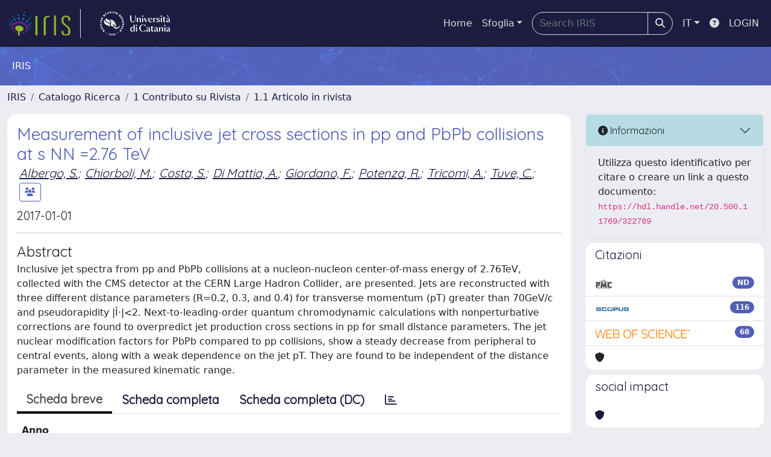

--- FILE ---
content_type: text/html;charset=utf-8
request_url: https://www.iris.unict.it/handle/20.500.11769/322789
body_size: 980615
content:
<!DOCTYPE html>
<html lang="it">
<head>
	<meta charset="utf-8">
	<meta http-equiv="X-UA-Compatible" content="IE=edge">
	<meta name="viewport" content="width=device-width, initial-scale=1.0">
	<link rel="shortcut icon"  href="/sr/favicon.ico" />
<link href="/sr/jstree/themes/default/style.min.css" rel="stylesheet" type="text/css"><link rel="stylesheet" href="/sr/jquery-ui/jquery-ui.min.css">
<link rel="stylesheet" type="text/css" href="https://static.cineca.it/jd/npm/jgrowl@1.4.9/jquery.jgrowl.min.css" />
<link rel="stylesheet" href="https://static.cineca.it/jd/npm/select2@4.0.13/dist/css/select2.min.css" />
<link rel="stylesheet" href="https://static.cineca.it/jd/npm/select2-bootstrap-5-theme@1.1.1/dist/select2-bootstrap-5-theme.min.css" />
<link rel="stylesheet" href="/sr/cineca/css/bootstrap-ricerca.min.css">
<link rel="stylesheet" href="/sr/local.css"><title>Measurement of inclusive jet cross sections in pp and PbPb collisions at s NN =2.76 TeV</title>
	<script src="https://static.cineca.it/jd/npm/jquery@3.7.1/dist/jquery.min.js" integrity="sha512-v2CJ7UaYy4JwqLDIrZUI/4hqeoQieOmAZNXBeQyjo21dadnwR+8ZaIJVT8EE2iyI61OV8e6M8PP2/4hpQINQ/g==" crossorigin="anonymous"></script>
<script type="text/javascript" src="/sr/jquery-ui/jquery-ui.min.js"></script>
<script type="text/javascript" src="/sr/jquery-ui-i18n/jquery.ui.datepicker-it.latest.js" charset="utf-8"></script>
<script src="https://static.cineca.it/jd/npm/bootstrap@5.2.3/dist/js/bootstrap.bundle.min.js" integrity="sha384-kenU1KFdBIe4zVF0s0G1M5b4hcpxyD9F7jL+jjXkk+Q2h455rYXK/7HAuoJl+0I4" crossorigin="anonymous"></script>
<script src="https://static.cineca.it/jd/npm/jgrowl@1.4.9/jquery.jgrowl.min.js"></script>
<script src="https://static.cineca.it/jd/npm/select2@4.0.13/dist/js/select2.full.min.js"></script>
<script src="https://static.cineca.it/jd/npm/blueimp-tmpl@3.20.0/js/tmpl.min.js"></script><script type="text/javascript" src="/sr/jstree/jstree.min.js"></script><script type="text/javascript" src="/sr/jquery/js/jquery.displaytag-ajax-1.2.js"></script>
<script src="https://static.cineca.it/jd/npm/js-cookie@3.0.5/dist/js.cookie.min.js" integrity="sha256-WCzAhd2P6gRJF9Hv3oOOd+hFJi/QJbv+Azn4CGB8gfY=" crossorigin="anonymous" referrerpolicy="no-referrer"></script>
<script>
	var JQ = $;
	var j = $;
</script>
<script type="text/javascript">
</script>
<script type="text/javascript" src="/sr/cineca/js/cilea.js?fwkVersion=25.12.0.1"></script>
<script type="text/javascript" src="/sr/cineca/js/fragment.js?fwkVersion=25.12.0.1"></script>
<script type="text/javascript" src="/sr/cineca/js/treeview.js?fwkVersion=25.12.0.1"></script>
<script type="text/javascript" src="/sr/cineca/js/ap-tool.js?fwkVersion=25.12.0.1"></script>
<span style="display:none;" id="rememberToSaveText">Attenzione: i dati modificati non sono ancora stati salvati. Per confermare inserimenti o cancellazioni di voci è necessario confermare con il tasto SALVA/INSERISCI in fondo alla pagina</span>
<script type="text/javascript" src="/sr/cineca/js/print.js?fwkVersion=25.12.0.1"></script>
<script type="text/javascript" src="/sr/cineca/js/widget.js?fwkVersion=25.12.0.1"></script>
<script type="text/javascript" src="/sr/cineca/js/layout.js?fwkVersion=25.12.0.1"></script>




<script type="text/javascript">
	var authenticatedPersonId='';
	var authenticatedUser=false;
</script>
<script type="text/javascript" src="https://www.iris.unict.it/static/js/utils.js"></script>
	<script type="text/javascript" src="https://www.iris.unict.it/static/js/choice-support.js"></script>
<script type="text/javascript">
				j(document).ready(function() {
					j('body').on('change','#itemxpage', function() {
						var dspaceObjectId = $('#dspaceObjectId').val();
						if (dspaceObjectId != null && dspaceObjectId != '') {
							$('#modal_display_item').modal('toggle');
							showEventLog(dspaceObjectId, '1', this.value);
						}
					});
					j('body').on('click',"#modal_display_item .pagination li:not('.active') .page-link", function(event) {
						var pagesize = $('#itemxpage').val();
						var dspaceObjectId = $('#dspaceObjectId').val();
						var url = new URL(this.href);
						var page = url.searchParams.get("page");
						if (page == null || isNaN(page)){
							page = 1;
						}
						if (dspaceObjectId != null && dspaceObjectId != '') {
							$('#modal_display_item').modal('toggle');
							showEventLog(dspaceObjectId,page, pagesize);
						}
						return false;
					});
				});
				function showEventLog(dsoId, page, pagesize) {
					   var url = "/dspaceObjectEventLog/widgetSearch.modal";
					jQuery.ajax({
						url: url,
						method: 'GET',
						data: {dspaceObjectId: dsoId, posting: 1, modalSize: 'xlarge', page: page, pageSize: pagesize},
						success: function(data) {
			                var $modal = $(data);
			                $modal.attr('id','modal_display_item');
							$('body').append($modal);
							var myModal = new bootstrap.Modal(document.getElementById('modal_display_item'), {backdrop: true});
							myModal.show();
			                $modal.filter('.modal').on('hidden.bs.modal', function(){
			                	$modal.remove();
							});
			                
						}
					});
				}
				</script>
<script type"text/javascript">
$(document).ready(function() {
	checkMoreless();
});
function checkMoreless() {
	if($('.moreless-more').length) {
		var more = $('<a class="btn-link"></a>').html('&nbsp;espandi');	
		more.click(function(){
			var moretext = $(this).next('.moreless-more');
			var lesstext = $(this).prev('.moreless-fixed');		
			lesstext.html(lesstext.html().substring(0, lesstext.html().length-3));		
			moretext.toggleClass('hide');
			$(this).toggleClass('hide');
			var less = $('<a class="btn-link"></a>').html('&nbsp;comprimi');
			less.click(function(){
				var moretext = $(this).prev('.moreless-more');
				moretext.toggleClass('hide');
				$(this).toggleClass('hide');
				moretext.prev('a').toggleClass('hide');
				var elements = document.getElementsByTagName('span');
				for (var i = 0; i < elements.length; i++) {				
					if((elements[i].className).indexOf('moreless-fixed') > -1) {
						if(elements[i].innerHTML.indexOf('...') == -1){
							elements[i].innerHTML=elements[i].innerHTML+'...';												
						}
					}
				}
			});
			moretext.after(less);
		});	
		$('.moreless-more').before(more);
		$('.moreless-more').toggleClass('hide');
		
	}
}
</script><script>
      window.customCookieJsonConfigPath='/sr/cookie-config.json';
    </script>
	<script src="https://static.iu.cineca.it/v1/default.js"></script>
	<script type="text/javascript">
	function isThirdPartyCookieEnabled() {
		var cookieString = Cookies.get('cc_cookie');
		if (cookieString==null||cookieString=="")
			return false;
		var cookieJson = JSON.parse(cookieString);
		var retValue = false;
		$.each(cookieJson.level , function (key, value) {
			if(value == 'thirdParty')
				retValue = true;
		});
		return retValue;
	}
	$(document).on('click', '.c-bn', function() { 
		Cookies.set('thirdParty',isThirdPartyCookieEnabled(), { path: '/'});
	});
	Cookies.set('thirdParty',isThirdPartyCookieEnabled(), { path: '/' });
	</script>
<script type="text/javascript">
	$(document).ready(function() {
		if (typeof trackEventCategoryDone === "undefined") {
			
			trackEvent('trackPageView');
		}
	});
	</script>
<script type="text/javascript" src="/sr/local.js?fwkVersion=25.12.0.1"></script>

	
	
	
	
	
	
	
	
<link rel="schema.DCTERMS" href="http://purl.org/dc/terms/" />
<link rel="schema.DC" href="http://purl.org/dc/elements/1.1/" />
<meta name="DC.identifier" content="scopus" xml:lang="*" />
<meta name="DC.identifier" content="crossref" xml:lang="*" />
<meta name="DC.date" content="2018-03-04T19:27:38Z" xml:lang="*" scheme="DCTERMS.W3CDTF" />
<meta name="DC.date" content="2018-03-04T19:27:38Z" xml:lang="*" scheme="DCTERMS.W3CDTF" />
<meta name="DC.description" content="open" xml:lang="en" />
<meta name="DC.type" content="1 Contributo su Rivista::1.1 Articolo in rivista" xml:lang="it" />
<meta name="DC.subject" content="Nuclear and High Energy Physics" />
<meta name="DC.description" content="2265" />
<meta name="DCTERMS.dateAccepted" content="2018-03-04T19:27:39Z" scheme="DCTERMS.W3CDTF" />
<meta name="DC.description" content="si" xml:lang="en" />
<meta name="DC.identifier" content="2-s2.0-85026299485" xml:lang="en" />
<meta name="DC.identifier" content="http://hdl.handle.net/20.500.11769/322789" scheme="DCTERMS.URI" />
<meta name="DC.language" content="eng" xml:lang="en" scheme="DCTERMS.RFC1766" />
<meta name="DC.relation" content="20" xml:lang="en" />
<meta name="DC.identifier" content="http://harvest.aps.org/bagit/articles/10.1103/PhysRevC.96.015202/apsxml" xml:lang="en" />
<meta name="DC.identifier" content="10.1103/PhysRevC.96.015202" xml:lang="en" />
<meta name="DC.identifier" content="WOS:000405709100007" xml:lang="en" />
<meta name="DC.relation" content="1" xml:lang="en" />
<meta name="DCTERMS.issued" content="2017" xml:lang="en" scheme="DCTERMS.W3CDTF" />
<meta name="DC.relation" content="015202" xml:lang="en" />
<meta name="DC.type" content="262" />
<meta name="DCTERMS.available" content="2018-03-04T19:27:39Z" scheme="DCTERMS.W3CDTF" />
<meta name="DC.title" content="Measurement of inclusive jet cross sections in pp and PbPb collisions at s NN =2.76 TeV" xml:lang="en" />
<meta name="DC.relation" content="96" xml:lang="en" />
<meta name="DC.type" content="info:eu-repo/semantics/article" />
<meta name="DC.description" content="Inclusive jet spectra from pp and PbPb collisions at a nucleon-nucleon center-of-mass energy of 2.76TeV, collected with the CMS detector at the CERN Large Hadron Collider, are presented. Jets are reconstructed with three different distance parameters (R=0.2, 0.3, and 0.4) for transverse momentum (pT) greater than 70GeV/c and pseudorapidity |Î·|&amp;lt;2. Next-to-leading-order quantum chromodynamic calculations with nonperturbative corrections are found to overpredict jet production cross sections in pp for small distance parameters. The jet nuclear modification factors for PbPb compared to pp collisions, show a steady decrease from peripheral to central events, along with a weak dependence on the jet pT. They are found to be independent of the distance parameter in the measured kinematic range." />
<meta name="DC.description" content="open" xml:lang="en" />
<meta name="DC.contributor" content="FISICA ED ASTRONOMIA &quot;ETTORE MAJORANA&quot;" xml:lang="*" />
<meta name="DC.contributor" content="Università degli Studi di CATANIA" xml:lang="*" />
<meta name="DC.contributor" content="32746" xml:lang="*" />
<meta name="DC.contributor" content="32850" xml:lang="*" />
<meta name="DC.contributor" content="FACOLTA' DI SCIENZE MAT. FIS. NAT. - Sede di Catania" xml:lang="*" />
<meta name="DC.subject" content="Nuclear and High Energy Physics" xml:lang="*" />
<meta name="DC.date" content="2023/05/23 19:36:41" xml:lang="*" scheme="DCTERMS.W3CDTF" />
<meta name="DC.date" content="1684863401154" xml:lang="*" scheme="DCTERMS.W3CDTF" />
<meta name="DC.contributor" content="AREA MIN. 02 - Scienze fisiche" xml:lang="*" />
<meta name="DC.contributor" content="AREA MIN. 02 - Scienze fisiche" xml:lang="*" />
<meta name="DC.contributor" content="AREA MIN. 02 - Scienze fisiche" xml:lang="*" />
<meta name="DC.contributor" content="AREA MIN. 02 - Scienze fisiche" xml:lang="*" />
<meta name="DC.contributor" content="AREA MIN. 02 - Scienze fisiche" xml:lang="*" />
<meta name="DC.description" content="Khachatryan, V.; Sirunyan, A.M.; Tumasyan, A.; Adam, W.; Asilar, E.; Bergauer, T.; Brandstetter, J.; Brondolin, E.; Dragicevic, M.; Erö, J.; Flechl, M.; Friedl, M.; Frühwirth, R.; Ghete, V.M.; Hartl, C.; Hörmann, N.; Hrubec, J.; Jeitler, M.; König, A.; Krätschmer, I.; Liko, D.; Matsushita, T.; Mikulec, I.; Rabady, D.; Rad, N.; Rahbaran, B.; Rohringer, H.; Schieck, J.; Strauss, J.; Waltenberger, W.; Wulz, C.-E.; Mossolov, V.; Shumeiko, N.; Suarez Gonzalez, J.; Alderweireldt, S.; De Wolf, E.A.; Janssen, X.; Lauwers, J.; Van De Klundert, M.; Van Haevermaet, H.; Van Mechelen, P.; Van Remortel, N.; Van Spilbeeck, A.; Abu Zeid, S.; Blekman, F.; D'Hondt, J.; Daci, N.; De Bruyn, I.; Deroover, K.; Heracleous, N.; Lowette, S.; Moortgat, S.; Moreels, L.; Olbrechts, A.; Python, Q.; Tavernier, S.; Van Doninck, W.; Van Mulders, P.; Van Parijs, I.; Brun, H.; Caillol, C.; Clerbaux, B.; De Lentdecker, G.; Delannoy, H.; Fasanella, G.; Favart, L.; Goldouzian, R.; Grebenyuk, A.; Karapostoli, G.; Lenzi, T.; Léonard, A.; Luetic, J.; Maerschalk, T.; Marinov, A.; Randle-Conde, A.; Seva, T.; Vander Velde, C.; Vanlaer, P.; Yonamine, R.; Zenoni, F.; Zhang, F.; Cimmino, A.; Cornelis, T.; Dobur, D.; Fagot, A.; Garcia, G.; Gul, M.; Poyraz, D.; Salva, S.; Schöfbeck, R.; Sharma, A.; Tytgat, M.; Van Driessche, W.; Yazgan, E.; Zaganidis, N.; Bakhshiansohi, H.; Beluffi, C.; Bondu, O.; Brochet, S.; Bruno, G.; Caudron, A.; De Visscher, S.; Delaere, C.; Delcourt, M.; Francois, B.; Giammanco, A.; Jafari, A.; Jez, P.; Komm, M.; Lemaitre, V.; Magitteri, A.; Mertens, A.; Musich, M.; Nuttens, C.; Piotrzkowski, K.; Quertenmont, L.; Selvaggi, M.; Vidal Marono, M.; Wertz, S.; Beliy, N.; Aldá Júnior, W.L.; Alves, F.L.; Alves, G.A.; Brito, L.; Hensel, C.; Moraes, A.; Pol, M.E.; Rebello Teles, P.; Belchior Batista Das Chagas, E.; Carvalho, W.; Chinellato, J.; Custódio, A.; Da Costa, E.M.; Da Silveira, G.G.; De Jesus Damiao, D.; De Oliveira Martins, C.; Fonseca De Souza, S.; Huertas Guativa, L.M.; Malbouisson, H.; Matos Figueiredo, D.; Mora Herrera, C.; Mundim, L.; Nogima, H.; Prado Da Silva, W.L.; Santoro, A.; Sznajder, A.; Tonelli Manganote, E.J.; Vilela Pereira, A.; Ahuja, S.; Bernardes, C.A.; Dogra, S.; Fernandez Perez Tomei, T.R.; Gregores, E.M.; Mercadante, P.G.; Moon, C.S.; Novaes, S.F.; Padula, S. Sandra; Romero Abad, D.; Ruiz Vargas, J.C.; Aleksandrov, A.; Hadjiiska, R.; Iaydjiev, P.; Rodozov, M.; Stoykova, S.; Sultanov, G.; Vutova, M.; Dimitrov, A.; Glushkov, I.; Litov, L.; Pavlov, B.; Petkov, P.; Fang, W.; Ahmad, M.; Bian, J.G.; Chen, G.M.; Chen, H.S.; Chen, M.; Chen, Y.; Cheng, T.; Jiang, C.H.; Leggat, D.; Liu, Z.; Romeo, F.; Shaheen, S.M.; Spiezia, A.; Tao, J.; Wang, C.; Wang, Z.; Zhang, H.; Zhao, J.; Ban, Y.; Chen, G.; Li, Q.; Liu, S.; Mao, Y.; Qian, S.J.; Wang, D.; Xu, Z.; Avila, C.; Cabrera, A.; Chaparro Sierra, L.F.; Florez, C.; Gomez, J.P.; González Hernández, C.F.; Ruiz Alvarez, J.D.; Sanabria, J.C.; Godinovic, N.; Lelas, D.; Puljak, I.; Ribeiro Cipriano, P.M.; Sculac, T.; Antunovic, Z.; Kovac, M.; Brigljevic, V.; Ferencek, D.; Kadija, K.; Micanovic, S.; Sudic, L.; Susa, T.; Attikis, A.; Mavromanolakis, G.; Mousa, J.; Nicolaou, C.; Ptochos, F.; Razis, P.A.; Rykaczewski, H.; Finger, M.; Finger, M.; Carrera Jarrin, E.; El-Khateeb, E.; Elgammal, S.; Mohamed, A.; Calpas, B.; Kadastik, M.; Murumaa, M.; Perrini, L.; Raidal, M.; Tiko, A.; Veelken, C.; Eerola, P.; Pekkanen, J.; Voutilainen, M.; Härkönen, J.; Karimäki, V.; Kinnunen, R.; Lampén, T.; Lassila-Perini, K.; Lehti, S.; Lindén, T.; Luukka, P.; Tuominiemi, J.; Tuovinen, E.; Wendland, L.; Talvitie, J.; Tuuva, T.; Besancon, M.; Couderc, F.; Dejardin, M.; Denegri, D.; Fabbro, B.; Faure, J.L.; Favaro, C.; Ferri, F.; Ganjour, S.; Ghosh, S.; Givernaud, A.; Gras, P.; Hamel De Monchenault, G.; Jarry, P.; Kucher, I.; Locci, E.; Machet, M.; Malcles, J.; Rander, J.; Rosowsky, A.; Titov, M.; Zghiche, A.; Abdulsalam, A.; Antropov, I.; Baffioni, S.; Beaudette, F.; Busson, P.; Cadamuro, L.; Chapon, E.; Charlot, C.; Davignon, O.; Granier De Cassagnac, R.; Jo, M.; Lisniak, S.; Miné, P.; Nguyen, M.; Ochando, C.; Ortona, G.; Paganini, P.; Pigard, P.; Regnard, S.; Salerno, R.; Sirois, Y.; Strebler, T.; Yilmaz, Y.; Zabi, A.; Agram, J.-L.; Andrea, J.; Aubin, A.; Bloch, D.; Brom, J.-M.; Buttignol, M.; Chabert, E.C.; Chanon, N.; Collard, C.; Conte, E.; Coubez, X.; Fontaine, J.-C.; Gelé, D.; Goerlach, U.; Le Bihan, A.-C.; Skovpen, K.; Van Hove, P.; Gadrat, S.; Beauceron, S.; Bernet, C.; Boudoul, G.; Bouvier, E.; Carrillo Montoya, C.A.; Chierici, R.; Contardo, D.; Courbon, B.; Depasse, P.; El Mamouni, H.; Fan, J.; Fay, J.; Gascon, S.; Gouzevitch, M.; Grenier, G.; Ille, B.; Lagarde, F.; Laktineh, I.B.; Lethuillier, M.; Mirabito, L.; Pequegnot, A.L.; Perries, S.; Popov, A.; Sabes, D.; Sordini, V.; Vander Donckt, M.; Verdier, P.; Viret, S.; Khvedelidze, A.; Tsamalaidze, Z.; Autermann, C.; Beranek, S.; Feld, L.; Heister, A.; Kiesel, M.K.; Klein, K.; Lipinski, M.; Ostapchuk, A.; Preuten, M.; Raupach, F.; Schael, S.; Schomakers, C.; Schulz, J.; Verlage, T.; Weber, H.; Zhukov, V.; Albert, A.; Brodski, M.; Dietz-Laursonn, E.; Duchardt, D.; Endres, M.; Erdmann, M.; Erdweg, S.; Esch, T.; Fischer, R.; Güth, A.; Hamer, M.; Hebbeker, T.; Heidemann, C.; Hoepfner, K.; Knutzen, S.; Merschmeyer, M.; Meyer, A.; Millet, P.; Mukherjee, S.; Olschewski, M.; Padeken, K.; Pook, T.; Radziej, M.; Reithler, H.; Rieger, M.; Scheuch, F.; Sonnenschein, L.; Teyssier, D.; Thüer, S.; Cherepanov, V.; Flügge, G.; Hoehle, F.; Kargoll, B.; Kress, T.; Künsken, A.; Lingemann, J.; Müller, T.; Nehrkorn, A.; Nowack, A.; Nugent, I.M.; Pistone, C.; Pooth, O.; Stahl, A.; Aldaya Martin, M.; Arndt, T.; Asawatangtrakuldee, C.; Beernaert, K.; Behnke, O.; Behrens, U.; Bin Anuar, A.A.; Borras, K.; Campbell, A.; Connor, P.; Contreras-Campana, C.; Costanza, F.; Diez Pardos, C.; Dolinska, G.; Eckerlin, G.; Eckstein, D.; Eichhorn, T.; Eren, E.; Gallo, E.; Garay Garcia, J.; Geiser, A.; Gizhko, A.; Grados Luyando, J.M.; Gunnellini, P.; Harb, A.; Hauk, J.; Hempel, M.; Jung, H.; Kalogeropoulos, A.; Karacheban, O.; Kasemann, M.; Keaveney, J.; Kleinwort, C.; Korol, I.; Krücker, D.; Lange, W.; Lelek, A.; Leonard, J.; Lipka, K.; Lobanov, A.; Lohmann, W.; Mankel, R.; Melzer-Pellmann, I.-A.; Meyer, A.B.; Mittag, G.; Mnich, J.; Mussgiller, A.; Ntomari, E.; Pitzl, D.; Placakyte, R.; Raspereza, A.; Roland, B.; Sahin, M.Ã.; Saxena, P.; Schoerner-Sadenius, T.; Seitz, C.; Spannagel, S.; Stefaniuk, N.; Van Onsem, G.P.; Walsh, R.; Wissing, C.; Blobel, V.; Centis Vignali, M.; Draeger, A.R.; Dreyer, T.; Garutti, E.; Gonzalez, D.; Haller, J.; Hoffmann, M.; Junkes, A.; Klanner, R.; Kogler, R.; Kovalchuk, N.; Lapsien, T.; Lenz, T.; Marchesini, I.; Marconi, D.; Meyer, M.; Niedziela, M.; Nowatschin, D.; Pantaleo, F.; Peiffer, T.; Perieanu, A.; Poehlsen, J.; Sander, C.; Scharf, C.; Schleper, P.; Schmidt, A.; Schumann, S.; Schwandt, J.; Stadie, H.; Steinbrück, G.; Stober, F.M.; Stöver, M.; Tholen, H.; Troendle, D.; Usai, E.; Vanelderen, L.; Vanhoefer, A.; Vormwald, B.; Barth, C.; Baus, C.; Berger, J.; Butz, E.; Chwalek, T.; Colombo, F.; De Boer, W.; Dierlamm, A.; Fink, S.; Friese, R.; Giffels, M.; Gilbert, A.; Goldenzweig, P.; Haitz, D.; Hartmann, F.; Heindl, S.M.; Husemann, U.; Katkov, I.; Lobelle Pardo, P.; Maier, B.; Mildner, H.; Mozer, M.U.; Müller, Th.; Plagge, M.; Quast, G.; Rabbertz, K.; Röcker, S.; Roscher, F.; Schröder, M.; Shvetsov, I.; Sieber, G.; Simonis, H.J.; Ulrich, R.; Wagner-Kuhr, J.; Wayand, S.; Weber, M.; Weiler, T.; Williamson, S.; Wöhrmann, C.; Wolf, R.; Anagnostou, G.; Daskalakis, G.; Geralis, T.; Giakoumopoulou, V.A.; Kyriakis, A.; Loukas, D.; Topsis-Giotis, I.; Kesisoglou, S.; Panagiotou, A.; Saoulidou, N.; Tziaferi, E.; Evangelou, I.; Flouris, G.; Foudas, C.; Kokkas, P.; Loukas, N.; Manthos, N.; Papadopoulos, I.; Paradas, E.; Filipovic, N.; Bencze, G.; Hajdu, C.; Hidas, P.; Horvath, D.; Sikler, F.; Veszpremi, V.; Vesztergombi, G.; Zsigmond, A.J.; Beni, N.; Czellar, S.; Karancsi, J.; Makovec, A.; Molnar, J.; Szillasi, Z.; Bartók, M.; Raics, P.; Trocsanyi, Z.L.; Ujvari, B.; Bahinipati, S.; Choudhury, S.; Mal, P.; Mandal, K.; Nayak, A.; Sahoo, D.K.; Sahoo, N.; Swain, S.K.; Bansal, S.; Beri, S.B.; Bhatnagar, V.; Chawla, R.; Bhawandeep, U.; Kalsi, A.K.; Kaur, A.; Kaur, M.; Kumar, R.; Kumari, P.; Mehta, A.; Mittal, M.; Singh, J.B.; Walia, G.; Kumar, Ashok; Bhardwaj, A.; Choudhary, B.C.; Garg, R.B.; Keshri, S.; Malhotra, S.; Naimuddin, M.; Nishu, N.; Ranjan, K.; Sharma, R.; Sharma, V.; Bhattacharya, R.; Bhattacharya, S.; Chatterjee, K.; Dey, S.; Dutt, S.; Dutta, S.; Ghosh, S.; Majumdar, N.; Modak, A.; Mondal, K.; Mukhopadhyay, S.; Nandan, S.; Purohit, A.; Roy, A.; Roy, D.; Roy Chowdhury, S.; Sarkar, S.; Sharan, M.; Thakur, S.; Behera, P.K.; Chudasama, R.; Dutta, D.; Jha, V.; Kumar, V.; Mohanty, A.K.; Netrakanti, P.K.; Pant, L.M.; Shukla, P.; Topkar, A.; Aziz, T.; Dugad, S.; Kole, G.; Mahakud, B.; Mitra, S.; Mohanty, G.B.; Parida, B.; Sur, N.; Sutar, B.; Banerjee, S.; Bhowmik, S.; Dewanjee, R.K.; Ganguly, S.; Guchait, M.; Jain, Sa.; Kumar, S.; Maity, M.; Majumder, G.; Mazumdar, K.; Sarkar, T.; Wickramage, N.; Chauhan, S.; Dube, S.; Hegde, V.; Kapoor, A.; Kothekar, K.; Rane, A.; Sharma, S.; Behnamian, H.; Chenarani, S.; Eskandari Tadavani, E.; Etesami, S.M.; Fahim, A.; Khakzad, M.; Mohammadi Najafabadi, M.; Naseri, M.; Paktinat Mehdiabadi, S.; Rezaei Hosseinabadi, F.; Safarzadeh, B.; Zeinali, M.; Felcini, M.; Grunewald, M.; Abbrescia, M.; Calabria, C.; Caputo, C.; Colaleo, A.; Creanza, D.; Cristella, L.; De Filippis, N.; De Palma, M.; Fiore, L.; Iaselli, G.; Maggi, G.; Maggi, M.; Miniello, G.; My, S.; Nuzzo, S.; Pompili, A.; Pugliese, G.; Radogna, R.; Ranieri, A.; Selvaggi, G.; Silvestris, L.; Venditti, R.; Verwilligen, P.; Abbiendi, G.; Battilana, C.; Bonacorsi, D.; Braibant-Giacomelli, S.; Brigliadori, L.; Campanini, R.; Capiluppi, P.; Castro, A.; Cavallo, F.R.; Chhibra, S.S.; Codispoti, G.; Cuffiani, M.; Dallavalle, G.M.; Fabbri, F.; Fanfani, A.; Fasanella, D.; Giacomelli, P.; Grandi, C.; Guiducci, L.; Marcellini, S.; Masetti, G.; Montanari, A.; Navarria, F.L.; Perrotta, A.; Rossi, A.M.; Rovelli, T.; Siroli, G.P.; Tosi, N.; Albergo, S.; Chiorboli, M.; Costa, S.; Di Mattia, A.; Giordano, F.; Potenza, R.; Tricomi, A.; Tuve, C.; Barbagli, G.; Ciulli, V.; Civinini, C.; D'Alessandro, R.; Focardi, E.; Gori, V.; Lenzi, P.; Meschini, M.; Paoletti, S.; Sguazzoni, G.; Viliani, L.; Benussi, L.; Bianco, S.; Fabbri, F.; Piccolo, D.; Primavera, F.; Calvelli, V.; Ferro, F.; Lo Vetere, M.; Monge, M.R.; Robutti, E.; Tosi, S.; Brianza, L.; Dinardo, M.E.; Fiorendi, S.; Gennai, S.; Ghezzi, A.; Govoni, P.; Malberti, M.; Malvezzi, S.; Manzoni, R.A.; Menasce, D.; Moroni, L.; Paganoni, M.; Pedrini, D.; Pigazzini, S.; Ragazzi, S.; Tabarelli De Fatis, T.; Buontempo, S.; Cavallo, N.; De Nardo, G.; Di Guida, S.; Esposito, M.; Fabozzi, F.; Fienga, F.; Iorio, A.O.M.; Lanza, G.; Lista, L.; Meola, S.; Paolucci, P.; Sciacca, C.; Thyssen, F.; Azzi, P.; Bacchetta, N.; Benato, L.; Bisello, D.; Boletti, A.; Carlin, R.; Carvalho Antunes De Oliveira, A.; Checchia, P.; Dall'Osso, M.; De Castro Manzano, P.; Dorigo, T.; Dosselli, U.; Gasparini, F.; Gasparini, U.; Gozzelino, A.; Lacaprara, S.; Margoni, M.; Meneguzzo, A.T.; Pazzini, J.; Pozzobon, N.; Ronchese, P.; Simonetto, F.; Torassa, E.; Zanetti, M.; Zotto, P.; Zumerle, G.; Braghieri, A.; Magnani, A.; Montagna, P.; Ratti, S.P.; Re, V.; Riccardi, C.; Salvini, P.; Vai, I.; Vitulo, P.; Alunni Solestizi, L.; Bilei, G.M.; Ciangottini, D.; Fanò, L.; Lariccia, P.; Leonardi, R.; Mantovani, G.; Menichelli, M.; Saha, A.; Santocchia, A.; Androsov, K.; Azzurri, P.; Bagliesi, G.; Bernardini, J.; Boccali, T.; Castaldi, R.; Ciocci, M.A.; Dell'Orso, R.; Donato, S.; Fedi, G.; Giassi, A.; Grippo, M.T.; Ligabue, F.; Lomtadze, T.; Martini, L.; Messineo, A.; Palla, F.; Rizzi, A.; Savoy-Navarro, A.; Spagnolo, P.; Tenchini, R.; Tonelli, G.; Venturi, A.; Verdini, P.G.; Barone, L.; Cavallari, F.; Cipriani, M.; D'Imperio, G.; Del Re, D.; Diemoz, M.; Gelli, S.; Longo, E.; Margaroli, F.; Marzocchi, B.; Meridiani, P.; Organtini, G.; Paramatti, R.; Preiato, F.; Rahatlou, S.; Rovelli, C.; Santanastasio, F.; Amapane, N.; Arcidiacono, R.; Argiro, S.; Arneodo, M.; Bartosik, N.; Bellan, R.; Biino, C.; Cartiglia, N.; Cenna, F.; Costa, M.; Covarelli, R.; Degano, A.; Demaria, N.; Finco, L.; Kiani, B.; Mariotti, C.; Maselli, S.; Migliore, E.; Monaco, V.; Monteil, E.; Obertino, M.M.; Pacher, L.; Pastrone, N.; Pelliccioni, M.; Pinna Angioni, G.L.; Ravera, F.; Romero, A.; Ruspa, M.; Sacchi, R.; Shchelina, K.; Sola, V.; Solano, A.; Staiano, A.; Traczyk, P.; Belforte, S.; Casarsa, M.; Cossutti, F.; Della Ricca, G.; Zanetti, A.; Kim, D.H.; Kim, G.N.; Kim, M.S.; Lee, S.; Lee, S.W.; Oh, Y.D.; Sekmen, S.; Son, D.C.; Yang, Y.C.; Lee, A.; Kim, H.; Brochero Cifuentes, J.A.; Kim, T.J.; Cho, S.; Choi, S.; Go, Y.; Gyun, D.; Ha, S.; Hong, B.; Jo, Y.; Kim, Y.; Lee, B.; Lee, K.; Lee, K.S.; Lee, S.; Lim, J.; Park, S.K.; Roh, Y.; Almond, J.; Kim, J.; Lee, H.; Oh, S.B.; Radburn-Smith, B.C.; Seo, S.H.; Yang, U.K.; Yoo, H.D.; Yu, G.B.; Choi, M.; Kim, H.; Kim, J.H.; Lee, J.S.H.; Park, I.C.; Ryu, G.; Ryu, M.S.; Choi, Y.; Goh, J.; Hwang, C.; Lee, J.; Yu, I.; Dudenas, V.; Juodagalvis, A.; Vaitkus, J.; Ahmed, I.; Ibrahim, Z.A.; Komaragiri, J.R.; Md Ali, M.A.B.; Mohamad Idris, F.; Wan Abdullah, W.A.T.; Yusli, M.N.; Zolkapli, Z.; Castilla-Valdez, H.; De La Cruz-Burelo, E.; Heredia-De La Cruz, I.; Hernandez-Almada, A.; Lopez-Fernandez, R.; Magaña Villalba, R.; Mejia Guisao, J.; Sanchez-Hernandez, A.; Carrillo Moreno, S.; Oropeza Barrera, C.; Vazquez Valencia, F.; Carpinteyro, S.; Pedraza, I.; Salazar Ibarguen, H.A.; Uribe Estrada, C.; Morelos Pineda, A.; Krofcheck, D.; Butler, P.H.; Ahmad, A.; Ahmad, M.; Hassan, Q.; Hoorani, H.R.; Khan, W.A.; Saddique, A.; Shah, M.A.; Shoaib, M.; Waqas, M.; Bialkowska, H.; Bluj, M.; Boimska, B.; Frueboes, T.; Górski, M.; Kazana, M.; Nawrocki, K.; Romanowska-Rybinska, K.; Szleper, M.; Zalewski, P.; Bunkowski, K.; Byszuk, A.; Doroba, K.; Kalinowski, A.; Konecki, M.; Krolikowski, J.; Misiura, M.; Olszewski, M.; Walczak, M.; Bargassa, P.; Beirão Da Cruz, E.; Silva, C.; Di Francesco, A.; Faccioli, P.; Ferreira Parracho, P.G.; Gallinaro, M.; Hollar, J.; Leonardo, N.; Lloret Iglesias, L.; Nemallapudi, M.V.; Rodrigues Antunes, J.; Seixas, J.; Toldaiev, O.; Vadruccio, D.; Varela, J.; Vischia, P.; Afanasiev, S.; Gavrilenko, M.; Golutvin, I.; Kamenev, A.; Karjavin, V.; Korenkov, V.; Lanev, A.; Malakhov, A.; Matveev, V.; Mitsyn, V.V.; Palichik, V.; Perelygin, V.; Shmatov, S.; Skatchkov, N.; Smirnov, V.; Tikhonenko, E.; Yuldashev, B.S.; Zarubin, A.; Chtchipounov, L.; Golovtsov, V.; Ivanov, Y.; Kim, V.; Kuznetsova, E.; Murzin, V.; Oreshkin, V.; Sulimov, V.; Vorobyev, A.; Andreev, Yu.; Dermenev, A.; Gninenko, S.; Golubev, N.; Karneyeu, A.; Kirsanov, M.; Krasnikov, N.; Pashenkov, A.; Tlisov, D.; Toropin, A.; Epshteyn, V.; Gavrilov, V.; Lychkovskaya, N.; Popov, V.; Pozdnyakov, I.; Safronov, G.; Spiridonov, A.; Toms, M.; Vlasov, E.; Zhokin, A.; Bylinkin, A.; Chistov, R.; Danilov, M.; Rusinov, V.; Andreev, V.; Azarkin, M.; Dremin, I.; Kirakosyan, M.; Leonidov, A.; Rusakov, S.V.; Terkulov, A.; Baskakov, A.; Belyaev, A.; Boos, E.; Ershov, A.; Gribushin, A.; Kaminskiy, A.; Kodolova, O.; Korotkikh, V.; Lokhtin, I.; Miagkov, I.; Obraztsov, S.; Petrushanko, S.; Savrin, V.; Snigirev, A.; Vardanyan, I.; Blinov, V.; Skovpen, Y.; Azhgirey, I.; Bayshev, I.; Bitioukov, S.; Elumakhov, D.; Kachanov, V.; Kalinin, A.; Konstantinov, D.; Krychkine, V.; Petrov, V.; Ryutin, R.; Sobol, A.; Troshin, S.; Tyurin, N.; Uzunian, A.; Volkov, A.; Adzic, P.; Cirkovic, P.; Devetak, D.; Dordevic, M.; Milosevic, J.; Rekovic, V.; Alcaraz Maestre, J.; Barrio Luna, M.; Calvo, E.; Cerrada, M.; Chamizo Llatas, M.; Colino, N.; De La Cruz, B.; Delgado Peris, A.; Escalante Del Valle, A.; Fernandez Bedoya, C.; Fernández Ramos, J.P.; Flix, J.; Fouz, M.C.; Garcia-Abia, P.; Gonzalez Lopez, O.; Goy Lopez, S.; Hernandez, J.M.; Josa, M.I.; Navarro De Martino, E.; Pérez-Calero Yzquierdo, A.; Puerta Pelayo, J.; Quintario Olmeda, A.; Redondo, I.; Romero, L.; Soares, M.S.; De Trocóniz, J.F.; Missiroli, M.; Moran, D.; Cuevas, J.; Fernandez Menendez, J.; Gonzalez Caballero, I.; González Fernández, J.R.; Palencia Cortezon, E.; Sanchez Cruz, S.; Suárez Andrés, I.; Vizan Garcia, J.M.; Cabrillo, I.J.; Calderon, A.; Castiñeiras De Saa, J.R.; Curras, E.; Fernandez, M.; Garcia-Ferrero, J.; Gomez, G.; Lopez Virto, A.; Marco, J.; Martinez Rivero, C.; Matorras, F.; Piedra Gomez, J.; Rodrigo, T.; Ruiz-Jimeno, A.; Scodellaro, L.; Trevisani, N.; Vila, I.; Vilar Cortabitarte, R.; Abbaneo, D.; Auffray, E.; Auzinger, G.; Bachtis, M.; Baillon, P.; Ball, A.H.; Barney, D.; Bloch, P.; Bocci, A.; Bonato, A.; Botta, C.; Camporesi, T.; Castello, R.; Cepeda, M.; Cerminara, G.; D'Alfonso, M.; D'Enterria, D.; Dabrowski, A.; Daponte, V.; David, A.; De Gruttola, M.; De Roeck, A.; Di Marco, E.; Dobson, M.; Dorney, B.; Du Pree, T.; Duggan, D.; Dünser, M.; Dupont, N.; Elliott-Peisert, A.; Fartoukh, S.; Franzoni, G.; Fulcher, J.; Funk, W.; Gigi, D.; Gill, K.; Girone, M.; Glege, F.; Gulhan, D.; Gundacker, S.; Guthoff, M.; Hammer, J.; Harris, P.; Hegeman, J.; Innocente, V.; Janot, P.; Kieseler, J.; Kirschenmann, H.; Knünz, V.; Kornmayer, A.; Kortelainen, M.J.; Kousouris, K.; Krammer, M.; Lange, C.; Lecoq, P.; Lourenço, C.; Lucchini, M.T.; Malgeri, L.; Mannelli, M.; Martelli, A.; Meijers, F.; Merlin, J.A.; Mersi, S.; Meschi, E.; Moortgat, F.; Morovic, S.; Mulders, M.; Neugebauer, H.; Orfanelli, S.; Orsini, L.; Pape, L.; Perez, E.; Peruzzi, M.; Petrilli, A.; Petrucciani, G.; Pfeiffer, A.; Pierini, M.; Racz, A.; Reis, T.; Rolandi, G.; Rovere, M.; Ruan, M.; Sakulin, H.; Sauvan, J.B.; Schäfer, C.; Schwick, C.; Seidel, M.; Sharma, A.; Silva, P.; Sphicas, P.; Steggemann, J.; Stoye, M.; Takahashi, Y.; Tosi, M.; Treille, D.; Triossi, A.; Tsirou, A.; Veckalns, V.; Veres, G.I.; Wardle, N.; Wöhri, H.K.; Zagozdzinska, A.; Zeuner, W.D.; Bertl, W.; Deiters, K.; Erdmann, W.; Horisberger, R.; Ingram, Q.; Kaestli, H.C.; Kotlinski, D.; Langenegger, U.; Rohe, T.; Bachmair, F.; Bäni, L.; Bianchini, L.; Casal, B.; Dissertori, G.; Dittmar, M.; Donegà, M.; Grab, C.; Heidegger, C.; Hits, D.; Hoss, J.; Kasieczka, G.; Lecomte, P.; Lustermann, W.; Mangano, B.; Marionneau, M.; Martinez Ruiz Del Arbol, P.; Masciovecchio, M.; Meinhard, M.T.; Meister, D.; Micheli, F.; Musella, P.; Nessi-Tedaldi, F.; Pandolfi, F.; Pata, J.; Pauss, F.; Perrin, G.; Perrozzi, L.; Quittnat, M.; Rossini, M.; Schönenberger, M.; Starodumov, A.; Tavolaro, V.R.; Theofilatos, K.; Wallny, R.; Aarrestad, T.K.; Amsler, C.; Caminada, L.; Canelli, M.F.; De Cosa, A.; Galloni, C.; Hinzmann, A.; Hreus, T.; Kilminster, B.; Ngadiuba, J.; Pinna, D.; Rauco, G.; Robmann, P.; Salerno, D.; Yang, Y.; Zucchetta, A.; Candelise, V.; Doan, T.H.; Jain, Sh.; Khurana, R.; Konyushikhin, M.; Kuo, C.M.; Lin, W.; Lu, Y.J.; Pozdnyakov, A.; Yu, S.S.; Kumar, Arun; Chang, P.; Chang, Y.H.; Chang, Y.W.; Chao, Y.; Chen, K.F.; Chen, P.H.; Dietz, C.; Fiori, F.; Hou, W.-S.; Hsiung, Y.; Liu, Y.F.; Lu, R.-S.; Miñano Moya, M.; Paganis, E.; Psallidas, A.; Tsai, J.F.; Tzeng, Y.M.; Asavapibhop, B.; Singh, G.; Srimanobhas, N.; Suwonjandee, N.; Adiguzel, A.; Cerci, S.; Damarseckin, S.; Demiroglu, Z.S.; Dozen, C.; Dumanoglu, I.; Girgis, S.; Gokbulut, G.; Guler, Y.; Hos, I.; Kangal, E.E.; Kara, O.; Kiminsu, U.; Oglakci, M.; Onengut, G.; Ozdemir, K.; Sunar Cerci, D.; Tali, B.; Topakli, H.; Turkcapar, S.; Zorbakir, I.S.; Zorbilmez, C.; Bilin, B.; Bilmis, S.; Isildak, B.; Karapinar, G.; Yalvac, M.; Zeyrek, M.; Gülmez, E.; Kaya, M.; Kaya, O.; Yetkin, E.A.; Yetkin, T.; Cakir, A.; Cankocak, K.; Sen, S.; Grynyov, B.; Levchuk, L.; Sorokin, P.; Aggleton, R.; Ball, F.; Beck, L.; Brooke, J.J.; Burns, D.; Clement, E.; Cussans, D.; Flacher, H.; Goldstein, J.; Grimes, M.; Heath, G.P.; Heath, H.F.; Jacob, J.; Kreczko, L.; Lucas, C.; Newbold, D.M.; Paramesvaran, S.; Poll, A.; Sakuma, T.; Seif El Nasr-Storey, S.; Smith, D.; Smith, V.J.; Belyaev, A.; Brew, C.; Brown, R.M.; Calligaris, L.; Cieri, D.; Cockerill, D.J.A.; Coughlan, J.A.; Harder, K.; Harper, S.; Olaiya, E.; Petyt, D.; Shepherd-Themistocleous, C.H.; Thea, A.; Tomalin, I.R.; Williams, T.; Baber, M.; Bainbridge, R.; Buchmuller, O.; Bundock, A.; Burton, D.; Casasso, S.; Citron, M.; Colling, D.; Corpe, L.; Dauncey, P.; Davies, G.; De Wit, A.; Della Negra, M.; Di Maria, R.; Dunne, P.; Elwood, A.; Futyan, D.; Haddad, Y.; Hall, G.; Iles, G.; James, T.; Lane, R.; Laner, C.; Lucas, R.; Lyons, L.; Magnan, A.-M.; Malik, S.; Mastrolorenzo, L.; Nash, J.; Nikitenko, A.; Pela, J.; Penning, B.; Pesaresi, M.; Raymond, D.M.; Richards, A.; Rose, A.; Seez, C.; Summers, S.; Tapper, A.; Uchida, K.; Vazquez Acosta, M.; Virdee, T.; Wright, J.; Zenz, S.C.; Cole, J.E.; Hobson, P.R.; Khan, A.; Kyberd, P.; Leslie, D.; Reid, I.D.; Symonds, P.; Teodorescu, L.; Turner, M.; Borzou, A.; Call, K.; Dittmann, J.; Hatakeyama, K.; Liu, H.; Pastika, N.; Charaf, O.; Cooper, S.I.; Henderson, C.; Rumerio, P.; West, C.; Arcaro, D.; Avetisyan, A.; Bose, T.; Gastler, D.; Rankin, D.; Richardson, C.; Rohlf, J.; Sulak, L.; Zou, D.; Benelli, G.; Berry, E.; Cutts, D.; Garabedian, A.; Hakala, J.; Heintz, U.; Hogan, J.M.; Jesus, O.; Kwok, K.H.M.; Laird, E.; Landsberg, G.; Mao, Z.; Narain, M.; Piperov, S.; Sagir, S.; Spencer, E.; Syarif, R.; Breedon, R.; Breto, G.; Burns, D.; Calderon De La Barca Sanchez, M.; Chauhan, S.; Chertok, M.; Conway, J.; Conway, R.; Cox, P.T.; Erbacher, R.; Flores, C.; Funk, G.; Gardner, M.; Ko, W.; Lander, R.; McLean, C.; Mulhearn, M.; Pellett, D.; Pilot, J.; Shalhout, S.; Smith, J.; Squires, M.; Stolp, D.; Tripathi, M.; Wilbur, S.; Yohay, R.; Cousins, R.; Everaerts, P.; Florent, A.; Hauser, J.; Ignatenko, M.; Saltzberg, D.; Takasugi, E.; Valuev, V.; Weber, M.; Burt, K.; Clare, R.; Ellison, J.; Gary, J.W.; Ghiasi Shirazi, S.M.A.; Hanson, G.; Heilman, J.; Jandir, P.; Kennedy, E.; Lacroix, F.; Long, O.R.; Olmedo Negrete, M.; Paneva, M.I.; Shrinivas, A.; Si, W.; Wei, H.; Wimpenny, S.; Yates, B.R.; Branson, J.G.; Cerati, G.B.; Cittolin, S.; Derdzinski, M.; Gerosa, R.; Holzner, A.; Klein, D.; Krutelyov, V.; Letts, J.; Macneill, I.; Olivito, D.; Padhi, S.; Pieri, M.; Sani, M.; Sharma, V.; Simon, S.; Tadel, M.; Vartak, A.; Wasserbaech, S.; Welke, C.; Wood, J.; Würthwein, F.; Yagil, A.; Zevi Della Porta, G.; Bhandari, R.; Bradmiller-Feld, J.; Campagnari, C.; Dishaw, A.; Dutta, V.; Flowers, K.; Franco Sevilla, M.; Geffert, P.; George, C.; Golf, F.; Gouskos, L.; Gran, J.; Heller, R.; Incandela, J.; McColl, N.; Mullin, S.D.; Ovcharova, A.; Richman, J.; Stuart, D.; Suarez, I.; Yoo, J.; Anderson, D.; Apresyan, A.; Bendavid, J.; Bornheim, A.; Bunn, J.; Chen, Y.; Duarte, J.; Lawhorn, J.M.; Mott, A.; Newman, H.B.; Pena, C.; Spiropulu, M.; Vlimant, J.R.; Xie, S.; Zhu, R.Y.; Andrews, M.B.; Azzolini, V.; Ferguson, T.; Paulini, M.; Russ, J.; Sun, M.; Vogel, H.; Vorobiev, I.; Cumalat, J.P.; Ford, W.T.; Jensen, F.; Johnson, A.; Krohn, M.; Mulholland, T.; Stenson, K.; Wagner, S.R.; Alexander, J.; Chaves, J.; Chu, J.; Dittmer, S.; McDermott, K.; Mirman, N.; Nicolas Kaufman, G.; Patterson, J.R.; Rinkevicius, A.; Ryd, A.; Skinnari, L.; Soffi, L.; Tan, S.M.; Tao, Z.; Thom, J.; Tucker, J.; Wittich, P.; Zientek, M.; Winn, D.; Abdullin, S.; Albrow, M.; Apollinari, G.; Banerjee, S.; Bauerdick, L.A.T.; Beretvas, A.; Berryhill, J.; Bhat, P.C.; Bolla, G.; Burkett, K.; Butler, J.N.; Cheung, H.W.K.; Chlebana, F.; Cihangir, S.; Cremonesi, M.; Elvira, V.D.; Fisk, I.; Freeman, J.; Gottschalk, E.; Gray, L.; Green, D.; Grünendahl, S.; Gutsche, O.; Hare, D.; Harris, R.M.; Hasegawa, S.; Hirschauer, J.; Hu, Z.; Jayatilaka, B.; Jindariani, S.; Johnson, M.; Joshi, U.; Klima, B.; Kreis, B.; Lammel, S.; Linacre, J.; Lincoln, D.; Lipton, R.; Liu, T.; Lopes De Sá, R.; Lykken, J.; Maeshima, K.; Magini, N.; Marraffino, J.M.; Maruyama, S.; Mason, D.; McBride, P.; Merkel, P.; Mrenna, S.; Nahn, S.; Newman-Holmes, C.; O'Dell, V.; Pedro, K.; Prokofyev, O.; Rakness, G.; Ristori, L.; Sexton-Kennedy, E.; Soha, A.; Spalding, W.J.; Spiegel, L.; Stoynev, S.; Strobbe, N.; Taylor, L.; Tkaczyk, S.; Tran, N.V.; Uplegger, L.; Vaandering, E.W.; Vernieri, C.; Verzocchi, M.; Vidal, R.; Wang, M.; Weber, H.A.; Whitbeck, A.; Acosta, D.; Avery, P.; Bortignon, P.; Bourilkov, D.; Brinkerhoff, A.; Carnes, A.; Carver, M.; Curry, D.; Das, S.; Field, R.D.; Furic, I.K.; Konigsberg, J.; Korytov, A.; Ma, P.; Matchev, K.; Mei, H.; Milenovic, P.; Mitselmakher, G.; Rank, D.; Shchutska, L.; Sperka, D.; Thomas, L.; Wang, J.; Wang, S.; Yelton, J.; Linn, S.; Markowitz, P.; Martinez, G.; Rodriguez, J.L.; Ackert, A.; Adams, J.R.; Adams, T.; Askew, A.; Bein, S.; Diamond, B.; Hagopian, S.; Hagopian, V.; Johnson, K.F.; Khatiwada, A.; Prosper, H.; Santra, A.; Weinberg, M.; Baarmand, M.M.; Bhopatkar, V.; Colafranceschi, S.; Hohlmann, M.; Noonan, D.; Roy, T.; Yumiceva, F.; Adams, M.R.; Apanasevich, L.; Berry, D.; Betts, R.R.; Bucinskaite, I.; Cavanaugh, R.; Evdokimov, O.; Gauthier, L.; Gerber, C.E.; Hofman, D.J.; Jung, K.; Kurt, P.; O'Brien, C.; Sandoval Gonzalez, I.D.; Turner, P.; Varelas, N.; Wang, H.; Wu, Z.; Zakaria, M.; Zhang, J.; Bilki, B.; Clarida, W.; Dilsiz, K.; Durgut, S.; Gandrajula, R.P.; Haytmyradov, M.; Khristenko, V.; Merlo, J.-P.; Mermerkaya, H.; Mestvirishvili, A.; Moeller, A.; Nachtman, J.; Ogul, H.; Onel, Y.; Ozok, F.; Penzo, A.; Snyder, C.; Tiras, E.; Wetzel, J.; Yi, K.; Anderson, I.; Blumenfeld, B.; Cocoros, A.; Eminizer, N.; Fehling, D.; Feng, L.; Gritsan, A.V.; Maksimovic, P.; Martin, C.; Osherson, M.; Roskes, J.; Sarica, U.; Swartz, M.; Xiao, M.; Xin, Y.; You, C.; Al-Bataineh, A.; Baringer, P.; Bean, A.; Boren, S.; Bowen, J.; Bruner, C.; Castle, J.; Forthomme, L.; Kenny, R.P.; Kropivnitskaya, A.; Majumder, D.; McBrayer, W.; Murray, M.; Sanders, S.; Stringer, R.; Tapia Takaki, J.D.; Wang, Q.; Ivanov, A.; Kaadze, K.; Khalil, S.; Maravin, Y.; Mohammadi, A.; Saini, L.K.; Skhirtladze, N.; Toda, S.; Rebassoo, F.; Wright, D.; Anelli, C.; Baden, A.; Baron, O.; Belloni, A.; Calvert, B.; Eno, S.C.; Ferraioli, C.; Gomez, J.A.; Hadley, N.J.; Jabeen, S.; Kellogg, R.G.; Kolberg, T.; Kunkle, J.; Lu, Y.; Mignerey, A.C.; Ricci-Tam, F.; Shin, Y.H.; Skuja, A.; Tonjes, M.B.; Tonwar, S.C.; Abercrombie, D.; Allen, B.; Apyan, A.; Barbieri, R.; Baty, A.; Bi, R.; Bierwagen, K.; Brandt, S.; Busza, W.; Cali, I.A.; Demiragli, Z.; Di Matteo, L.; Gomez Ceballos, G.; Goncharov, M.; Hsu, D.; Iiyama, Y.; Innocenti, G.M.; Klute, M.; Kovalskyi, D.; Krajczar, K.; Lai, Y.S.; Lee, Y.-J.; Levin, A.; Luckey, P.D.; Marini, A.C.; McGinn, C.; Mironov, C.; Narayanan, S.; Niu, X.; Paus, C.; Roland, C.; Roland, G.; Salfeld-Nebgen, J.; Stephans, G.S.F.; Sumorok, K.; Tatar, K.; Varma, M.; Velicanu, D.; Veverka, J.; Wang, J.; Wang, T.W.; Wyslouch, B.; Yang, M.; Zhukova, V.; Benvenuti, A.C.; Chatterjee, R.M.; Evans, A.; Finkel, A.; Gude, A.; Hansen, P.; Kalafut, S.; Kao, S.C.; Kubota, Y.; Lesko, Z.; Mans, J.; Nourbakhsh, S.; Ruckstuhl, N.; Rusack, R.; Tambe, N.; Turkewitz, J.; Acosta, J.G.; Oliveros, S.; Avdeeva, E.; Bartek, R.; Bloom, K.; Claes, D.R.; Dominguez, A.; Fangmeier, C.; Gonzalez Suarez, R.; Kamalieddin, R.; Kravchenko, I.; Malta Rodrigues, A.; Meier, F.; Monroy, J.; Siado, J.E.; Snow, G.R.; Stieger, B.; Alyari, M.; Dolen, J.; George, J.; Godshalk, A.; Harrington, C.; Iashvili, I.; Kaisen, J.; Kharchilava, A.; Kumar, A.; Parker, A.; Rappoccio, S.; Roozbahani, B.; Alverson, G.; Barberis, E.; Hortiangtham, A.; Massironi, A.; Morse, D.M.; Nash, D.; Orimoto, T.; Teixeira De Lima, R.; Trocino, D.; Wang, R.-J.; Wood, D.; Bhattacharya, S.; Hahn, K.A.; Kubik, A.; Kumar, A.; Low, J.F.; Mucia, N.; Odell, N.; Pollack, B.; Schmitt, M.H.; Sung, K.; Trovato, M.; Velasco, M.; Dev, N.; Hildreth, M.; Hurtado Anampa, K.; Jessop, C.; Karmgard, D.J.; Kellams, N.; Lannon, K.; Marinelli, N.; Meng, F.; Mueller, C.; Musienko, Y.; Planer, M.; Reinsvold, A.; Ruchti, R.; Smith, G.; Taroni, S.; Wayne, M.; Wolf, M.; Woodard, A.; Alimena, J.; Antonelli, L.; Brinson, J.; Bylsma, B.; Durkin, L.S.; Flowers, S.; Francis, B.; Hart, A.; Hill, C.; Hughes, R.; Ji, W.; Liu, B.; Luo, W.; Puigh, D.; Winer, B.L.; Wulsin, H.W.; Cooperstein, S.; Driga, O.; Elmer, P.; Hardenbrook, J.; Hebda, P.; Lange, D.; Luo, J.; Marlow, D.; Medvedeva, T.; Mei, K.; Mooney, M.; Olsen, J.; Palmer, C.; Piroué, P.; Stickland, D.; Tully, C.; Zuranski, A.; Malik, S.; Barker, A.; Barnes, V.E.; Folgueras, S.; Gutay, L.; Jha, M.K.; Jones, M.; Jung, A.W.; Miller, D.H.; Neumeister, N.; Schulte, J.F.; Shi, X.; Sun, J.; Svyatkovskiy, A.; Wang, F.; Xie, W.; Xu, L.; Parashar, N.; Stupak, J.; Adair, A.; Akgun, B.; Chen, Z.; Ecklund, K.M.; Geurts, F.J.M.; Guilbaud, M.; Li, W.; Michlin, B.; Northup, M.; Padley, B.P.; Redjimi, R.; Roberts, J.; Rorie, J.; Tu, Z.; Zabel, J.; Betchart, B.; Bodek, A.; De Barbaro, P.; Demina, R.; Duh, Y.T.; Ferbel, T.; Galanti, M.; Garcia-Bellido, A.; Han, J.; Hindrichs, O.; Khukhunaishvili, A.; Lo, K.H.; Tan, P.; Verzetti, M.; Agapitos, A.; Chou, J.P.; Contreras-Campana, E.; Gershtein, Y.; Gómez Espinosa, T.A.; Halkiadakis, E.; Heindl, M.; Hidas, D.; Hughes, E.; Kaplan, S.; Kunnawalkam Elayavalli, R.; Kyriacou, S.; Lath, A.; Nash, K.; Parikh, A.; Pikul, G.; Saka, H.; Salur, S.; Schnetzer, S.; Sheffield, D.; Somalwar, S.; Stone, R.; Thomas, S.; Thomassen, P.; Walker, M.; Delannoy, A.G.; Foerster, M.; Heideman, J.; Riley, G.; Rose, K.; Spanier, S.; Thapa, K.; Bouhali, O.; Celik, A.; Dalchenko, M.; De Mattia, M.; Delgado, A.; Dildick, S.; Eusebi, R.; Gilmore, J.; Huang, T.; Juska, E.; Kamon, T.; Mueller, R.; Pakhotin, Y.; Patel, R.; Perloff, A.; Perniè, L.; Rathjens, D.; Rose, A.; Safonov, A.; Tatarinov, A.; Ulmer, K.A.; Akchurin, N.; Cowden, C.; Damgov, J.; De Guio, F.; Dragoiu, C.; Dudero, P.R.; Faulkner, J.; Gurpinar, E.; Kunori, S.; Lamichhane, K.; Lee, S.W.; Libeiro, T.; Peltola, T.; Undleeb, S.; Volobouev, I.; Wang, Z.; Greene, S.; Gurrola, A.; Janjam, R.; Johns, W.; Maguire, C.; Melo, A.; Ni, H.; Sheldon, P.; Tuo, S.; Velkovska, J.; Xu, Q.; Arenton, M.W.; Barria, P.; Cox, B.; Goodell, J.; Hirosky, R.; Ledovskoy, A.; Li, H.; Neu, C.; Sinthuprasith, T.; Sun, X.; Wang, Y.; Wolfe, E.; Xia, F.; Clarke, C.; Harr, R.; Karchin, P.E.; Sturdy, J.; Belknap, D.A.; Dasu, S.; Dodd, L.; Duric, S.; Gomber, B.; Grothe, M.; Herndon, M.; Hervé, A.; Klabbers, P.; Lanaro, A.; Levine, A.; Long, K.; Loveless, R.; Ojalvo, I.; Perry, T.; Pierro, G.A.; Polese, G.; Ruggles, T.; Savin, A.; Smith, N.; Smith, W.H.; Taylor, D.; Woods, N." xml:lang="en" />
<meta name="DC.description" content="Khachatryan, V.; Sirunyan, A. M.; Tumasyan, A.; Adam, W.; Asilar, E.; Bergauer, T.; Brandstetter, J.; Brondolin, E.; Dragicevic, M.; Erö, J.; Flechl, M.; Friedl, M.; Frühwirth, R.; Ghete, V. M.; Hartl, C.; Hörmann, N.; Hrubec, J.; Jeitler, M.; König, A.; Krätschmer, I.; Liko, D.; Matsushita, T.; Mikulec, I.; Rabady, D.; Rad, N.; Rahbaran, B.; Rohringer, H.; Schieck, J.; Strauss, J.; Waltenberger, W.; Wulz, C. -E.; Mossolov, V.; Shumeiko, N.; Suarez Gonzalez, J.; Alderweireldt, S.; De Wolf, E. A.; Janssen, X.; Lauwers, J.; Van De Klundert, M.; Van Haevermaet, H.; Van Mechelen, P.; Van Remortel, N.; Van Spilbeeck, A.; Abu Zeid, S.; Blekman, F.; D'Hondt, J.; Daci, N.; De Bruyn, I.; Deroover, K.; Heracleous, N.; Lowette, S.; Moortgat, S.; Moreels, L.; Olbrechts, A.; Python, Q.; Tavernier, S.; Van Doninck, W.; Van Mulders, P.; Van Parijs, I.; Brun, H.; Caillol, C.; Clerbaux, B.; De Lentdecker, G.; Delannoy, H.; Fasanella, G.; Favart, L.; Goldouzian, R.; Grebenyuk, A.; Karapostoli, G.; Lenzi, T.; Léonard, A.; Luetic, J.; Maerschalk, T.; Marinov, A.; Randle-Conde, A.; Seva, T.; Vander Velde, C.; Vanlaer, P.; Yonamine, R.; Zenoni, F.; Zhang, F.; Cimmino, A.; Cornelis, T.; Dobur, D.; Fagot, A.; Garcia, G.; Gul, M.; Poyraz, D.; Salva, S.; Schöfbeck, R.; Sharma, A.; Tytgat, M.; Van Driessche, W.; Yazgan, E.; Zaganidis, N.; Bakhshiansohi, H.; Beluffi, C.; Bondu, O.; Brochet, S.; Bruno, G.; Caudron, A.; De Visscher, S.; Delaere, C.; Delcourt, M.; Francois, B.; Giammanco, A.; Jafari, A.; Jez, P.; Komm, M.; Lemaitre, V.; Magitteri, A.; Mertens, A.; Musich, M.; Nuttens, C.; Piotrzkowski, K.; Quertenmont, L.; Selvaggi, M.; Vidal Marono, M.; Wertz, S.; Beliy, N.; Aldá Júnior, W. L.; Alves, F. L.; Alves, G. A.; Brito, L.; Hensel, C.; Moraes, A.; Pol, M. E.; Rebello Teles, P.; Belchior Batista Das Chagas, E.; Carvalho, W.; Chinellato, J.; Custódio, A.; Da Costa, E. M.; Da Silveira, G. G.; De Jesus Damiao, D.; De Oliveira Martins, C.; Fonseca De Souza, S.; Huertas Guativa, L. M.; Malbouisson, H.; Matos Figueiredo, D.; Mora Herrera, C.; Mundim, L.; Nogima, H.; Prado Da Silva, W. L.; Santoro, A.; Sznajder, A.; Tonelli Manganote, E. J.; Vilela Pereira, A.; Ahuja, S.; Bernardes, C. A.; Dogra, S.; Fernandez Perez Tomei, T. R.; Gregores, E. M.; Mercadante, P. G.; Moon, C. S.; Novaes, S. F.; Padula, S. Sandra; Romero Abad, D.; Ruiz Vargas, J. C.; Aleksandrov, A.; Hadjiiska, R.; Iaydjiev, P.; Rodozov, M.; Stoykova, S.; Sultanov, G.; Vutova, M.; Dimitrov, A.; Glushkov, I.; Litov, L.; Pavlov, B.; Petkov, P.; Fang, W.; Ahmad, M.; Bian, J. G.; Chen, G. M.; Chen, H. S.; Chen, M.; Chen, Y.; Cheng, T.; Jiang, C. H.; Leggat, D.; Liu, Z.; Romeo, F.; Shaheen, S. M.; Spiezia, A.; Tao, J.; Wang, C.; Wang, Z.; Zhang, H.; Zhao, J.; Ban, Y.; Chen, G.; Li, Q.; Liu, S.; Mao, Y.; Qian, S. J.; Wang, D.; Xu, Z.; Avila, C.; Cabrera, A.; Chaparro Sierra, L. F.; Florez, C.; Gomez, J. P.; González Hernández, C. F.; Ruiz Alvarez, J. D.; Sanabria, J. C.; Godinovic, N.; Lelas, D.; Puljak, I.; Ribeiro Cipriano, P. M.; Sculac, T.; Antunovic, Z.; Kovac, M.; Brigljevic, V.; Ferencek, D.; Kadija, K.; Micanovic, S.; Sudic, L.; Susa, T.; Attikis, A.; Mavromanolakis, G.; Mousa, J.; Nicolaou, C.; Ptochos, F.; Razis, P. A.; Rykaczewski, H.; Finger, M.; Finger, M.; Carrera Jarrin, E.; El-Khateeb, E.; Elgammal, S.; Mohamed, A.; Calpas, B.; Kadastik, M.; Murumaa, M.; Perrini, L.; Raidal, M.; Tiko, A.; Veelken, C.; Eerola, P.; Pekkanen, J.; Voutilainen, M.; Härkönen, J.; Karimäki, V.; Kinnunen, R.; Lampén, T.; Lassila-Perini, K.; Lehti, S.; Lindén, T.; Luukka, P.; Tuominiemi, J.; Tuovinen, E.; Wendland, L.; Talvitie, J.; Tuuva, T.; Besancon, M.; Couderc, F.; Dejardin, M.; Denegri, D.; Fabbro, B.; Faure, J. L.; Favaro, C.; Ferri, F.; Ganjour, S.; Ghosh, S.; Givernaud, A.; Gras, P.; Hamel De Monchenault, G.; Jarry, P.; Kucher, I.; Locci, E.; Machet, M.; Malcles, J.; Rander, J.; Rosowsky, A.; Titov, M.; Zghiche, A.; Abdulsalam, A.; Antropov, I.; Baffioni, S.; Beaudette, F.; Busson, P.; Cadamuro, L.; Chapon, E.; Charlot, C.; Davignon, O.; Granier De Cassagnac, R.; Jo, M.; Lisniak, S.; Miné, P.; Nguyen, M.; Ochando, C.; Ortona, G.; Paganini, P.; Pigard, P.; Regnard, S.; Salerno, R.; Sirois, Y.; Strebler, T.; Yilmaz, Y.; Zabi, A.; Agram, J. -L.; Andrea, J.; Aubin, A.; Bloch, D.; Brom, J. -M.; Buttignol, M.; Chabert, E. C.; Chanon, N.; Collard, C.; Conte, E.; Coubez, X.; Fontaine, J. -C.; Gelé, D.; Goerlach, U.; Le Bihan, A. -C.; Skovpen, K.; Van Hove, P.; Gadrat, S.; Beauceron, S.; Bernet, C.; Boudoul, G.; Bouvier, E.; Carrillo Montoya, C. A.; Chierici, R.; Contardo, D.; Courbon, B.; Depasse, P.; El Mamouni, H.; Fan, J.; Fay, J.; Gascon, S.; Gouzevitch, M.; Grenier, G.; Ille, B.; Lagarde, F.; Laktineh, I. B.; Lethuillier, M.; Mirabito, L.; Pequegnot, A. L.; Perries, S.; Popov, A.; Sabes, D.; Sordini, V.; Vander Donckt, M.; Verdier, P.; Viret, S.; Khvedelidze, A.; Tsamalaidze, Z.; Autermann, C.; Beranek, S.; Feld, L.; Heister, A.; Kiesel, M. K.; Klein, K.; Lipinski, M.; Ostapchuk, A.; Preuten, M.; Raupach, F.; Schael, S.; Schomakers, C.; Schulz, J.; Verlage, T.; Weber, H.; Zhukov, V.; Albert, A.; Brodski, M.; Dietz-Laursonn, E.; Duchardt, D.; Endres, M.; Erdmann, M.; Erdweg, S.; Esch, T.; Fischer, R.; Güth, A.; Hamer, M.; Hebbeker, T.; Heidemann, C.; Hoepfner, K.; Knutzen, S.; Merschmeyer, M.; Meyer, A.; Millet, P.; Mukherjee, S.; Olschewski, M.; Padeken, K.; Pook, T.; Radziej, M.; Reithler, H.; Rieger, M.; Scheuch, F.; Sonnenschein, L.; Teyssier, D.; Thüer, S.; Cherepanov, V.; Flügge, G.; Hoehle, F.; Kargoll, B.; Kress, T.; Künsken, A.; Lingemann, J.; Müller, T.; Nehrkorn, A.; Nowack, A.; Nugent, I. M.; Pistone, C.; Pooth, O.; Stahl, A.; Aldaya Martin, M.; Arndt, T.; Asawatangtrakuldee, C.; Beernaert, K.; Behnke, O.; Behrens, U.; Bin Anuar, A. A.; Borras, K.; Campbell, A.; Connor, P.; Contreras-Campana, C.; Costanza, F.; Diez Pardos, C.; Dolinska, G.; Eckerlin, G.; Eckstein, D.; Eichhorn, T.; Eren, E.; Gallo, E.; Garay Garcia, J.; Geiser, A.; Gizhko, A.; Grados Luyando, J. M.; Gunnellini, P.; Harb, A.; Hauk, J.; Hempel, M.; Jung, H.; Kalogeropoulos, A.; Karacheban, O.; Kasemann, M.; Keaveney, J.; Kleinwort, C.; Korol, I.; Krücker, D.; Lange, W.; Lelek, A.; Leonard, J.; Lipka, K.; Lobanov, A.; Lohmann, W.; Mankel, R.; Melzer-Pellmann, I. -A.; Meyer, A. B.; Mittag, G.; Mnich, J.; Mussgiller, A.; Ntomari, E.; Pitzl, D.; Placakyte, R.; Raspereza, A.; Roland, B.; Sahin, M. Ã .; Saxena, P.; Schoerner-Sadenius, T.; Seitz, C.; Spannagel, S.; Stefaniuk, N.; Van Onsem, G. P.; Walsh, R.; Wissing, C.; Blobel, V.; Centis Vignali, M.; Draeger, A. R.; Dreyer, T.; Garutti, E.; Gonzalez, D.; Haller, J.; Hoffmann, M.; Junkes, A.; Klanner, R.; Kogler, R.; Kovalchuk, N.; Lapsien, T.; Lenz, T.; Marchesini, I.; Marconi, D.; Meyer, M.; Niedziela, M.; Nowatschin, D.; Pantaleo, F.; Peiffer, T.; Perieanu, A.; Poehlsen, J.; Sander, C.; Scharf, C.; Schleper, P.; Schmidt, A.; Schumann, S.; Schwandt, J.; Stadie, H.; Steinbrück, G.; Stober, F. M.; Stöver, M.; Tholen, H.; Troendle, D.; Usai, E.; Vanelderen, L.; Vanhoefer, A.; Vormwald, B.; Barth, C.; Baus, C.; Berger, J.; Butz, E.; Chwalek, T.; Colombo, F.; De Boer, W.; Dierlamm, A.; Fink, S.; Friese, R.; Giffels, M.; Gilbert, A.; Goldenzweig, P.; Haitz, D.; Hartmann, F.; Heindl, S. M.; Husemann, U.; Katkov, I.; Lobelle Pardo, P.; Maier, B.; Mildner, H.; Mozer, M. U.; Müller, Th.; Plagge, M.; Quast, G.; Rabbertz, K.; Röcker, S.; Roscher, F.; Schröder, M.; Shvetsov, I.; Sieber, G.; Simonis, H. J.; Ulrich, R.; Wagner-Kuhr, J.; Wayand, S.; Weber, M.; Weiler, T.; Williamson, S.; Wöhrmann, C.; Wolf, R.; Anagnostou, G.; Daskalakis, G.; Geralis, T.; Giakoumopoulou, V. A.; Kyriakis, A.; Loukas, D.; Topsis-Giotis, I.; Kesisoglou, S.; Panagiotou, A.; Saoulidou, N.; Tziaferi, E.; Evangelou, I.; Flouris, G.; Foudas, C.; Kokkas, P.; Loukas, N.; Manthos, N.; Papadopoulos, I.; Paradas, E.; Filipovic, N.; Bencze, G.; Hajdu, C.; Hidas, P.; Horvath, D.; Sikler, F.; Veszpremi, V.; Vesztergombi, G.; Zsigmond, A. J.; Beni, N.; Czellar, S.; Karancsi, J.; Makovec, A.; Molnar, J.; Szillasi, Z.; Bartók, M.; Raics, P.; Trocsanyi, Z. L.; Ujvari, B.; Bahinipati, S.; Choudhury, S.; Mal, P.; Mandal, K.; Nayak, A.; Sahoo, D. K.; Sahoo, N.; Swain, S. K.; Bansal, S.; Beri, S. B.; Bhatnagar, V.; Chawla, R.; Bhawandeep, U.; Kalsi, A. K.; Kaur, A.; Kaur, M.; Kumar, R.; Kumari, P.; Mehta, A.; Mittal, M.; Singh, J. B.; Walia, G.; Kumar, Ashok; Bhardwaj, A.; Choudhary, B. C.; Garg, R. B.; Keshri, S.; Malhotra, S.; Naimuddin, M.; Nishu, N.; Ranjan, K.; Sharma, R.; Sharma, V.; Bhattacharya, R.; Bhattacharya, S.; Chatterjee, K.; Dey, S.; Dutt, S.; Dutta, S.; Ghosh, S.; Majumdar, N.; Modak, A.; Mondal, K.; Mukhopadhyay, S.; Nandan, S.; Purohit, A.; Roy, A.; Roy, D.; Roy Chowdhury, S.; Sarkar, S.; Sharan, M.; Thakur, S.; Behera, P. K.; Chudasama, R.; Dutta, D.; Jha, V.; Kumar, V.; Mohanty, A. K.; Netrakanti, P. K.; Pant, L. M.; Shukla, P.; Topkar, A.; Aziz, T.; Dugad, S.; Kole, G.; Mahakud, B.; Mitra, S.; Mohanty, G. B.; Parida, B.; Sur, N.; Sutar, B.; Banerjee, S.; Bhowmik, S.; Dewanjee, R. K.; Ganguly, S.; Guchait, M.; Jain, Sa.; Kumar, S.; Maity, M.; Majumder, G.; Mazumdar, K.; Sarkar, T.; Wickramage, N.; Chauhan, S.; Dube, S.; Hegde, V.; Kapoor, A.; Kothekar, K.; Rane, A.; Sharma, S.; Behnamian, H.; Chenarani, S.; Eskandari Tadavani, E.; Etesami, S. M.; Fahim, A.; Khakzad, M.; Mohammadi Najafabadi, M.; Naseri, M.; Paktinat Mehdiabadi, S.; Rezaei Hosseinabadi, F.; Safarzadeh, B.; Zeinali, M.; Felcini, M.; Grunewald, M.; Abbrescia, M.; Calabria, C.; Caputo, C.; Colaleo, A.; Creanza, D.; Cristella, L.; De Filippis, N.; De Palma, M.; Fiore, L.; Iaselli, G.; Maggi, G.; Maggi, M.; Miniello, G.; My, S.; Nuzzo, S.; Pompili, A.; Pugliese, G.; Radogna, R.; Ranieri, A.; Selvaggi, G.; Silvestris, L.; Venditti, R.; Verwilligen, P.; Abbiendi, G.; Battilana, C.; Bonacorsi, D.; Braibant-Giacomelli, S.; Brigliadori, L.; Campanini, R.; Capiluppi, P.; Castro, A.; Cavallo, F. R.; Chhibra, S. S.; Codispoti, G.; Cuffiani, M.; Dallavalle, G. M.; Fabbri, F.; Fanfani, A.; Fasanella, D.; Giacomelli, P.; Grandi, C.; Guiducci, L.; Marcellini, S.; Masetti, G.; Montanari, A.; Navarria, F. L.; Perrotta, A.; Rossi, A. M.; Rovelli, T.; Siroli, G. P.; Tosi, N.; Albergo, S.; Chiorboli, M.; Costa, S.; Di Mattia, A.; Giordano, F.; Potenza, R.; Tricomi, A.; Tuve, C.; Barbagli, G.; Ciulli, V.; Civinini, C.; D'Alessandro, R.; Focardi, E.; Gori, V.; Lenzi, P.; Meschini, M.; Paoletti, S.; Sguazzoni, G.; Viliani, L.; Benussi, L.; Bianco, S.; Fabbri, F.; Piccolo, D.; Primavera, F.; Calvelli, V.; Ferro, F.; Lo Vetere, M.; Monge, M. R.; Robutti, E.; Tosi, S.; Brianza, L.; Dinardo, M. E.; Fiorendi, S.; Gennai, S.; Ghezzi, A.; Govoni, P.; Malberti, M.; Malvezzi, S.; Manzoni, R. A.; Menasce, D.; Moroni, L.; Paganoni, M.; Pedrini, D.; Pigazzini, S.; Ragazzi, S.; Tabarelli De Fatis, T.; Buontempo, S.; Cavallo, N.; De Nardo, G.; Di Guida, S.; Esposito, M.; Fabozzi, F.; Fienga, F.; Iorio, A. O. M.; Lanza, G.; Lista, L.; Meola, S.; Paolucci, P.; Sciacca, C.; Thyssen, F.; Azzi, P.; Bacchetta, N.; Benato, L.; Bisello, D.; Boletti, A.; Carlin, R.; Carvalho Antunes De Oliveira, A.; Checchia, P.; Dall'Osso, M.; De Castro Manzano, P.; Dorigo, T.; Dosselli, U.; Gasparini, F.; Gasparini, U.; Gozzelino, A.; Lacaprara, S.; Margoni, M.; Meneguzzo, A. T.; Pazzini, J.; Pozzobon, N.; Ronchese, P.; Simonetto, F.; Torassa, E.; Zanetti, M.; Zotto, P.; Zumerle, G.; Braghieri, A.; Magnani, A.; Montagna, P.; Ratti, S. P.; Re, V.; Riccardi, C.; Salvini, P.; Vai, I.; Vitulo, P.; Alunni Solestizi, L.; Bilei, G. M.; Ciangottini, D.; Fanò, L.; Lariccia, P.; Leonardi, R.; Mantovani, G.; Menichelli, M.; Saha, A.; Santocchia, A.; Androsov, K.; Azzurri, P.; Bagliesi, G.; Bernardini, J.; Boccali, T.; Castaldi, R.; Ciocci, M. A.; Dell'Orso, R.; Donato, S.; Fedi, G.; Giassi, A.; Grippo, M. T.; Ligabue, F.; Lomtadze, T.; Martini, L.; Messineo, A.; Palla, F.; Rizzi, A.; Savoy-Navarro, A.; Spagnolo, P.; Tenchini, R.; Tonelli, G.; Venturi, A.; Verdini, P. G.; Barone, L.; Cavallari, F.; Cipriani, M.; D'Imperio, G.; Del Re, D.; Diemoz, M.; Gelli, S.; Longo, E.; Margaroli, F.; Marzocchi, B.; Meridiani, P.; Organtini, G.; Paramatti, R.; Preiato, F.; Rahatlou, S.; Rovelli, C.; Santanastasio, F.; Amapane, N.; Arcidiacono, R.; Argiro, S.; Arneodo, M.; Bartosik, N.; Bellan, R.; Biino, C.; Cartiglia, N.; Cenna, F.; Costa, M.; Covarelli, R.; Degano, A.; Demaria, N.; Finco, L.; Kiani, B.; Mariotti, C.; Maselli, S.; Migliore, E.; Monaco, V.; Monteil, E.; Obertino, M. M.; Pacher, L.; Pastrone, N.; Pelliccioni, M.; Pinna Angioni, G. L.; Ravera, F.; Romero, A.; Ruspa, M.; Sacchi, R.; Shchelina, K.; Sola, V.; Solano, A.; Staiano, A.; Traczyk, P.; Belforte, S.; Casarsa, M.; Cossutti, F.; Della Ricca, G.; Zanetti, A.; Kim, D. H.; Kim, G. N.; Kim, M. S.; Lee, S.; Lee, S. W.; Oh, Y. D.; Sekmen, S.; Son, D. C.; Yang, Y. C.; Lee, A.; Kim, H.; Brochero Cifuentes, J. A.; Kim, T. J.; Cho, S.; Choi, S.; Go, Y.; Gyun, D.; Ha, S.; Hong, B.; Jo, Y.; Kim, Y.; Lee, B.; Lee, K.; Lee, K. S.; Lee, S.; Lim, J.; Park, S. K.; Roh, Y.; Almond, J.; Kim, J.; Lee, H.; Oh, S. B.; Radburn-Smith, B. C.; Seo, S. H.; Yang, U. K.; Yoo, H. D.; Yu, G. B.; Choi, M.; Kim, H.; Kim, J. H.; Lee, J. S. H.; Park, I. C.; Ryu, G.; Ryu, M. S.; Choi, Y.; Goh, J.; Hwang, C.; Lee, J.; Yu, I.; Dudenas, V.; Juodagalvis, A.; Vaitkus, J.; Ahmed, I.; Ibrahim, Z. A.; Komaragiri, J. R.; Md Ali, M. A. B.; Mohamad Idris, F.; Wan Abdullah, W. A. T.; Yusli, M. N.; Zolkapli, Z.; Castilla-Valdez, H.; De La Cruz-Burelo, E.; Heredia-De La Cruz, I.; Hernandez-Almada, A.; Lopez-Fernandez, R.; Magaña Villalba, R.; Mejia Guisao, J.; Sanchez-Hernandez, A.; Carrillo Moreno, S.; Oropeza Barrera, C.; Vazquez Valencia, F.; Carpinteyro, S.; Pedraza, I.; Salazar Ibarguen, H. A.; Uribe Estrada, C.; Morelos Pineda, A.; Krofcheck, D.; Butler, P. H.; Ahmad, A.; Ahmad, M.; Hassan, Q.; Hoorani, H. R.; Khan, W. A.; Saddique, A.; Shah, M. A.; Shoaib, M.; Waqas, M.; Bialkowska, H.; Bluj, M.; Boimska, B.; Frueboes, T.; Górski, M.; Kazana, M.; Nawrocki, K.; Romanowska-Rybinska, K.; Szleper, M.; Zalewski, P.; Bunkowski, K.; Byszuk, A.; Doroba, K.; Kalinowski, A.; Konecki, M.; Krolikowski, J.; Misiura, M.; Olszewski, M.; Walczak, M.; Bargassa, P.; Beirão Da Cruz, E.; Silva, C.; Di Francesco, A.; Faccioli, P.; Ferreira Parracho, P. G.; Gallinaro, M.; Hollar, J.; Leonardo, N.; Lloret Iglesias, L.; Nemallapudi, M. V.; Rodrigues Antunes, J.; Seixas, J.; Toldaiev, O.; Vadruccio, D.; Varela, J.; Vischia, P.; Afanasiev, S.; Gavrilenko, M.; Golutvin, I.; Kamenev, A.; Karjavin, V.; Korenkov, V.; Lanev, A.; Malakhov, A.; Matveev, V.; Mitsyn, V. V.; Palichik, V.; Perelygin, V.; Shmatov, S.; Skatchkov, N.; Smirnov, V.; Tikhonenko, E.; Yuldashev, B. S.; Zarubin, A.; Chtchipounov, L.; Golovtsov, V.; Ivanov, Y.; Kim, V.; Kuznetsova, E.; Murzin, V.; Oreshkin, V.; Sulimov, V.; Vorobyev, A.; Andreev, Yu.; Dermenev, A.; Gninenko, S.; Golubev, N.; Karneyeu, A.; Kirsanov, M.; Krasnikov, N.; Pashenkov, A.; Tlisov, D.; Toropin, A.; Epshteyn, V.; Gavrilov, V.; Lychkovskaya, N.; Popov, V.; Pozdnyakov, I.; Safronov, G.; Spiridonov, A.; Toms, M.; Vlasov, E.; Zhokin, A.; Bylinkin, A.; Chistov, R.; Danilov, M.; Rusinov, V.; Andreev, V.; Azarkin, M.; Dremin, I.; Kirakosyan, M.; Leonidov, A.; Rusakov, S. V.; Terkulov, A.; Baskakov, A.; Belyaev, A.; Boos, E.; Ershov, A.; Gribushin, A.; Kaminskiy, A.; Kodolova, O.; Korotkikh, V.; Lokhtin, I.; Miagkov, I.; Obraztsov, S.; Petrushanko, S.; Savrin, V.; Snigirev, A.; Vardanyan, I.; Blinov, V.; Skovpen, Y.; Azhgirey, I.; Bayshev, I.; Bitioukov, S.; Elumakhov, D.; Kachanov, V.; Kalinin, A.; Konstantinov, D.; Krychkine, V.; Petrov, V.; Ryutin, R.; Sobol, A.; Troshin, S.; Tyurin, N.; Uzunian, A.; Volkov, A.; Adzic, P.; Cirkovic, P.; Devetak, D.; Dordevic, M.; Milosevic, J.; Rekovic, V.; Alcaraz Maestre, J.; Barrio Luna, M.; Calvo, E.; Cerrada, M.; Chamizo Llatas, M.; Colino, N.; De La Cruz, B.; Delgado Peris, A.; Escalante Del Valle, A.; Fernandez Bedoya, C.; Fernández Ramos, J. P.; Flix, J.; Fouz, M. C.; Garcia-Abia, P.; Gonzalez Lopez, O.; Goy Lopez, S.; Hernandez, J. M.; Josa, M. I.; Navarro De Martino, E.; Pérez-Calero Yzquierdo, A.; Puerta Pelayo, J.; Quintario Olmeda, A.; Redondo, I.; Romero, L.; Soares, M. S.; De Trocóniz, J. F.; Missiroli, M.; Moran, D.; Cuevas, J.; Fernandez Menendez, J.; Gonzalez Caballero, I.; González Fernández, J. R.; Palencia Cortezon, E.; Sanchez Cruz, S.; Suárez Andrés, I.; Vizan Garcia, J. M.; Cabrillo, I. J.; Calderon, A.; Castiñeiras De Saa, J. R.; Curras, E.; Fernandez, M.; Garcia-Ferrero, J.; Gomez, G.; Lopez Virto, A.; Marco, J.; Martinez Rivero, C.; Matorras, F.; Piedra Gomez, J.; Rodrigo, T.; Ruiz-Jimeno, A.; Scodellaro, L.; Trevisani, N.; Vila, I.; Vilar Cortabitarte, R.; Abbaneo, D.; Auffray, E.; Auzinger, G.; Bachtis, M.; Baillon, P.; Ball, A. H.; Barney, D.; Bloch, P.; Bocci, A.; Bonato, A.; Botta, C.; Camporesi, T.; Castello, R.; Cepeda, M.; Cerminara, G.; D'Alfonso, M.; D'Enterria, D.; Dabrowski, A.; Daponte, V.; David, A.; De Gruttola, M.; De Roeck, A.; Di Marco, E.; Dobson, M.; Dorney, B.; Du Pree, T.; Duggan, D.; Dünser, M.; Dupont, N.; Elliott-Peisert, A.; Fartoukh, S.; Franzoni, G.; Fulcher, J.; Funk, W.; Gigi, D.; Gill, K.; Girone, M.; Glege, F.; Gulhan, D.; Gundacker, S.; Guthoff, M.; Hammer, J.; Harris, P.; Hegeman, J.; Innocente, V.; Janot, P.; Kieseler, J.; Kirschenmann, H.; Knünz, V.; Kornmayer, A.; Kortelainen, M. J.; Kousouris, K.; Krammer, M.; Lange, C.; Lecoq, P.; Lourenço, C.; Lucchini, M. T.; Malgeri, L.; Mannelli, M.; Martelli, A.; Meijers, F.; Merlin, J. A.; Mersi, S.; Meschi, E.; Moortgat, F.; Morovic, S.; Mulders, M.; Neugebauer, H.; Orfanelli, S.; Orsini, L.; Pape, L.; Perez, E.; Peruzzi, M.; Petrilli, A.; Petrucciani, G.; Pfeiffer, A.; Pierini, M.; Racz, A.; Reis, T.; Rolandi, G.; Rovere, M.; Ruan, M.; Sakulin, H.; Sauvan, J. B.; Schäfer, C.; Schwick, C.; Seidel, M.; Sharma, A.; Silva, P.; Sphicas, P.; Steggemann, J.; Stoye, M.; Takahashi, Y.; Tosi, M.; Treille, D.; Triossi, A.; Tsirou, A.; Veckalns, V.; Veres, G. I.; Wardle, N.; Wöhri, H. K.; Zagozdzinska, A.; Zeuner, W. D.; Bertl, W.; Deiters, K.; Erdmann, W.; Horisberger, R.; Ingram, Q.; Kaestli, H. C.; Kotlinski, D.; Langenegger, U.; Rohe, T.; Bachmair, F.; Bäni, L.; Bianchini, L.; Casal, B.; Dissertori, G.; Dittmar, M.; Donegà, M.; Grab, C.; Heidegger, C.; Hits, D.; Hoss, J.; Kasieczka, G.; Lecomte, P.; Lustermann, W.; Mangano, B.; Marionneau, M.; Martinez Ruiz Del Arbol, P.; Masciovecchio, M.; Meinhard, M. T.; Meister, D.; Micheli, F.; Musella, P.; Nessi-Tedaldi, F.; Pandolfi, F.; Pata, J.; Pauss, F.; Perrin, G.; Perrozzi, L.; Quittnat, M.; Rossini, M.; Schönenberger, M.; Starodumov, A.; Tavolaro, V. R.; Theofilatos, K.; Wallny, R.; Aarrestad, T. K.; Amsler, C.; Caminada, L.; Canelli, M. F.; De Cosa, A.; Galloni, C.; Hinzmann, A.; Hreus, T.; Kilminster, B.; Ngadiuba, J.; Pinna, D.; Rauco, G.; Robmann, P.; Salerno, D.; Yang, Y.; Zucchetta, A.; Candelise, V.; Doan, T. H.; Jain, Sh.; Khurana, R.; Konyushikhin, M.; Kuo, C. M.; Lin, W.; Lu, Y. J.; Pozdnyakov, A.; Yu, S. S.; Kumar, Arun; Chang, P.; Chang, Y. H.; Chang, Y. W.; Chao, Y.; Chen, K. F.; Chen, P. H.; Dietz, C.; Fiori, F.; Hou, W. -S.; Hsiung, Y.; Liu, Y. F.; Lu, R. -S.; Miñano Moya, M.; Paganis, E.; Psallidas, A.; Tsai, J. F.; Tzeng, Y. M.; Asavapibhop, B.; Singh, G.; Srimanobhas, N.; Suwonjandee, N.; Adiguzel, A.; Cerci, S.; Damarseckin, S.; Demiroglu, Z. S.; Dozen, C.; Dumanoglu, I.; Girgis, S.; Gokbulut, G.; Guler, Y.; Hos, I.; Kangal, E. E.; Kara, O.; Kiminsu, U.; Oglakci, M.; Onengut, G.; Ozdemir, K.; Sunar Cerci, D.; Tali, B.; Topakli, H.; Turkcapar, S.; Zorbakir, I. S.; Zorbilmez, C.; Bilin, B.; Bilmis, S.; Isildak, B.; Karapinar, G.; Yalvac, M.; Zeyrek, M.; Gülmez, E.; Kaya, M.; Kaya, O.; Yetkin, E. A.; Yetkin, T.; Cakir, A.; Cankocak, K.; Sen, S.; Grynyov, B.; Levchuk, L.; Sorokin, P.; Aggleton, R.; Ball, F.; Beck, L.; Brooke, J. J.; Burns, D.; Clement, E.; Cussans, D.; Flacher, H.; Goldstein, J.; Grimes, M.; Heath, G. P.; Heath, H. F.; Jacob, J.; Kreczko, L.; Lucas, C.; Newbold, D. M.; Paramesvaran, S.; Poll, A.; Sakuma, T.; Seif El Nasr-Storey, S.; Smith, D.; Smith, V. J.; Belyaev, A.; Brew, C.; Brown, R. M.; Calligaris, L.; Cieri, D.; Cockerill, D. J. A.; Coughlan, J. A.; Harder, K.; Harper, S.; Olaiya, E.; Petyt, D.; Shepherd-Themistocleous, C. H.; Thea, A.; Tomalin, I. R.; Williams, T.; Baber, M.; Bainbridge, R.; Buchmuller, O.; Bundock, A.; Burton, D.; Casasso, S.; Citron, M.; Colling, D.; Corpe, L.; Dauncey, P.; Davies, G.; De Wit, A.; Della Negra, M.; Di Maria, R.; Dunne, P.; Elwood, A.; Futyan, D.; Haddad, Y.; Hall, G.; Iles, G.; James, T.; Lane, R.; Laner, C.; Lucas, R.; Lyons, L.; Magnan, A. -M.; Malik, S.; Mastrolorenzo, L.; Nash, J.; Nikitenko, A.; Pela, J.; Penning, B.; Pesaresi, M.; Raymond, D. M.; Richards, A.; Rose, A.; Seez, C.; Summers, S.; Tapper, A.; Uchida, K.; Vazquez Acosta, M.; Virdee, T.; Wright, J.; Zenz, S. C.; Cole, J. E.; Hobson, P. R.; Khan, A.; Kyberd, P.; Leslie, D.; Reid, I. D.; Symonds, P.; Teodorescu, L.; Turner, M.; Borzou, A.; Call, K.; Dittmann, J.; Hatakeyama, K.; Liu, H.; Pastika, N.; Charaf, O.; Cooper, S. I.; Henderson, C.; Rumerio, P.; West, C.; Arcaro, D.; Avetisyan, A.; Bose, T.; Gastler, D.; Rankin, D.; Richardson, C.; Rohlf, J.; Sulak, L.; Zou, D.; Benelli, G.; Berry, E.; Cutts, D.; Garabedian, A.; Hakala, J.; Heintz, U.; Hogan, J. M.; Jesus, O.; Kwok, K. H. M.; Laird, E.; Landsberg, G.; Mao, Z.; Narain, M.; Piperov, S.; Sagir, S.; Spencer, E.; Syarif, R.; Breedon, R.; Breto, G.; Burns, D.; Calderon De La Barca Sanchez, M.; Chauhan, S.; Chertok, M.; Conway, J.; Conway, R.; Cox, P. T.; Erbacher, R.; Flores, C.; Funk, G.; Gardner, M.; Ko, W.; Lander, R.; Mclean, C.; Mulhearn, M.; Pellett, D.; Pilot, J.; Shalhout, S.; Smith, J.; Squires, M.; Stolp, D.; Tripathi, M.; Wilbur, S.; Yohay, R.; Cousins, R.; Everaerts, P.; Florent, A.; Hauser, J.; Ignatenko, M.; Saltzberg, D.; Takasugi, E.; Valuev, V.; Weber, M.; Burt, K.; Clare, R.; Ellison, J.; Gary, J. W.; Ghiasi Shirazi, S. M. A.; Hanson, G.; Heilman, J.; Jandir, P.; Kennedy, E.; Lacroix, F.; Long, O. R.; Olmedo Negrete, M.; Paneva, M. I.; Shrinivas, A.; Si, W.; Wei, H.; Wimpenny, S.; Yates, B. R.; Branson, J. G.; Cerati, G. B.; Cittolin, S.; Derdzinski, M.; Gerosa, R.; Holzner, A.; Klein, D.; Krutelyov, V.; Letts, J.; Macneill, I.; Olivito, D.; Padhi, S.; Pieri, M.; Sani, M.; Sharma, V.; Simon, S.; Tadel, M.; Vartak, A.; Wasserbaech, S.; Welke, C.; Wood, J.; Würthwein, F.; Yagil, A.; Zevi Della Porta, G.; Bhandari, R.; Bradmiller-Feld, J.; Campagnari, C.; Dishaw, A.; Dutta, V.; Flowers, K.; Franco Sevilla, M.; Geffert, P.; George, C.; Golf, F.; Gouskos, L.; Gran, J.; Heller, R.; Incandela, J.; Mccoll, N.; Mullin, S. D.; Ovcharova, A.; Richman, J.; Stuart, D.; Suarez, I.; Yoo, J.; Anderson, D.; Apresyan, A.; Bendavid, J.; Bornheim, A.; Bunn, J.; Chen, Y.; Duarte, J.; Lawhorn, J. M.; Mott, A.; Newman, H. B.; Pena, C.; Spiropulu, M.; Vlimant, J. R.; Xie, S.; Zhu, R. Y.; Andrews, M. B.; Azzolini, V.; Ferguson, T.; Paulini, M.; Russ, J.; Sun, M.; Vogel, H.; Vorobiev, I.; Cumalat, J. P.; Ford, W. T.; Jensen, F.; Johnson, A.; Krohn, M.; Mulholland, T.; Stenson, K.; Wagner, S. R.; Alexander, J.; Chaves, J.; Chu, J.; Dittmer, S.; Mcdermott, K.; Mirman, N.; Nicolas Kaufman, G.; Patterson, J. R.; Rinkevicius, A.; Ryd, A.; Skinnari, L.; Soffi, L.; Tan, S. M.; Tao, Z.; Thom, J.; Tucker, J.; Wittich, P.; Zientek, M.; Winn, D.; Abdullin, S.; Albrow, M.; Apollinari, G.; Banerjee, S.; Bauerdick, L. A. T.; Beretvas, A.; Berryhill, J.; Bhat, P. C.; Bolla, G.; Burkett, K.; Butler, J. N.; Cheung, H. W. K.; Chlebana, F.; Cihangir, S.; Cremonesi, M.; Elvira, V. D.; Fisk, I.; Freeman, J.; Gottschalk, E.; Gray, L.; Green, D.; Grünendahl, S.; Gutsche, O.; Hare, D.; Harris, R. M.; Hasegawa, S.; Hirschauer, J.; Hu, Z.; Jayatilaka, B.; Jindariani, S.; Johnson, M.; Joshi, U.; Klima, B.; Kreis, B.; Lammel, S.; Linacre, J.; Lincoln, D.; Lipton, R.; Liu, T.; Lopes De Sá, R.; Lykken, J.; Maeshima, K.; Magini, N.; Marraffino, J. M.; Maruyama, S.; Mason, D.; Mcbride, P.; Merkel, P.; Mrenna, S.; Nahn, S.; Newman-Holmes, C.; O'Dell, V.; Pedro, K.; Prokofyev, O.; Rakness, G.; Ristori, L.; Sexton-Kennedy, E.; Soha, A.; Spalding, W. J.; Spiegel, L.; Stoynev, S.; Strobbe, N.; Taylor, L.; Tkaczyk, S.; Tran, N. V.; Uplegger, L.; Vaandering, E. W.; Vernieri, C.; Verzocchi, M.; Vidal, R.; Wang, M.; Weber, H. A.; Whitbeck, A.; Acosta, D.; Avery, P.; Bortignon, P.; Bourilkov, D.; Brinkerhoff, A.; Carnes, A.; Carver, M.; Curry, D.; Das, S.; Field, R. D.; Furic, I. K.; Konigsberg, J.; Korytov, A.; Ma, P.; Matchev, K.; Mei, H.; Milenovic, P.; Mitselmakher, G.; Rank, D.; Shchutska, L.; Sperka, D.; Thomas, L.; Wang, J.; Wang, S.; Yelton, J.; Linn, S.; Markowitz, P.; Martinez, G.; Rodriguez, J. L.; Ackert, A.; Adams, J. R.; Adams, T.; Askew, A.; Bein, S.; Diamond, B.; Hagopian, S.; Hagopian, V.; Johnson, K. F.; Khatiwada, A.; Prosper, H.; Santra, A.; Weinberg, M.; Baarmand, M. M.; Bhopatkar, V.; Colafranceschi, S.; Hohlmann, M.; Noonan, D.; Roy, T.; Yumiceva, F.; Adams, M. R.; Apanasevich, L.; Berry, D.; Betts, R. R.; Bucinskaite, I.; Cavanaugh, R.; Evdokimov, O.; Gauthier, L.; Gerber, C. E.; Hofman, D. J.; Jung, K.; Kurt, P.; O'Brien, C.; Sandoval Gonzalez, I. D.; Turner, P.; Varelas, N.; Wang, H.; Wu, Z.; Zakaria, M.; Zhang, J.; Bilki, B.; Clarida, W.; Dilsiz, K.; Durgut, S.; Gandrajula, R. P.; Haytmyradov, M.; Khristenko, V.; Merlo, J. -P.; Mermerkaya, H.; Mestvirishvili, A.; Moeller, A.; Nachtman, J.; Ogul, H.; Onel, Y.; Ozok, F.; Penzo, A.; Snyder, C.; Tiras, E.; Wetzel, J.; Yi, K.; Anderson, I.; Blumenfeld, B.; Cocoros, A.; Eminizer, N.; Fehling, D.; Feng, L.; Gritsan, A. V.; Maksimovic, P.; Martin, C.; Osherson, M.; Roskes, J.; Sarica, U.; Swartz, M.; Xiao, M.; Xin, Y.; You, C.; Al-Bataineh, A.; Baringer, P.; Bean, A.; Boren, S.; Bowen, J.; Bruner, C.; Castle, J.; Forthomme, L.; Kenny, R. P.; Kropivnitskaya, A.; Majumder, D.; Mcbrayer, W.; Murray, M.; Sanders, S.; Stringer, R.; Tapia Takaki, J. D.; Wang, Q.; Ivanov, A.; Kaadze, K.; Khalil, S.; Maravin, Y.; Mohammadi, A.; Saini, L. K.; Skhirtladze, N.; Toda, S.; Rebassoo, F.; Wright, D.; Anelli, C.; Baden, A.; Baron, O.; Belloni, A.; Calvert, B.; Eno, S. C.; Ferraioli, C.; Gomez, J. A.; Hadley, N. J.; Jabeen, S.; Kellogg, R. G.; Kolberg, T.; Kunkle, J.; Lu, Y.; Mignerey, A. C.; Ricci-Tam, F.; Shin, Y. H.; Skuja, A.; Tonjes, M. B.; Tonwar, S. C.; Abercrombie, D.; Allen, B.; Apyan, A.; Barbieri, R.; Baty, A.; Bi, R.; Bierwagen, K.; Brandt, S.; Busza, W.; Cali, I. A.; Demiragli, Z.; Di Matteo, L.; Gomez Ceballos, G.; Goncharov, M.; Hsu, D.; Iiyama, Y.; Innocenti, G. M.; Klute, M.; Kovalskyi, D.; Krajczar, K.; Lai, Y. S.; Lee, Y. -J.; Levin, A.; Luckey, P. D.; Marini, A. C.; Mcginn, C.; Mironov, C.; Narayanan, S.; Niu, X.; Paus, C.; Roland, C.; Roland, G.; Salfeld-Nebgen, J.; Stephans, G. S. F.; Sumorok, K.; Tatar, K.; Varma, M.; Velicanu, D.; Veverka, J.; Wang, J.; Wang, T. W.; Wyslouch, B.; Yang, M.; Zhukova, V.; Benvenuti, A. C.; Chatterjee, R. M.; Evans, A.; Finkel, A.; Gude, A.; Hansen, P.; Kalafut, S.; Kao, S. C.; Kubota, Y.; Lesko, Z.; Mans, J.; Nourbakhsh, S.; Ruckstuhl, N.; Rusack, R.; Tambe, N.; Turkewitz, J.; Acosta, J. G.; Oliveros, S.; Avdeeva, E.; Bartek, R.; Bloom, K.; Claes, D. R.; Dominguez, A.; Fangmeier, C.; Gonzalez Suarez, R.; Kamalieddin, R.; Kravchenko, I.; Malta Rodrigues, A.; Meier, F.; Monroy, J.; Siado, J. E.; Snow, G. R.; Stieger, B.; Alyari, M.; Dolen, J.; George, J.; Godshalk, A.; Harrington, C.; Iashvili, I.; Kaisen, J.; Kharchilava, A.; Kumar, A.; Parker, A.; Rappoccio, S.; Roozbahani, B.; Alverson, G.; Barberis, E.; Hortiangtham, A.; Massironi, A.; Morse, D. M.; Nash, D.; Orimoto, T.; Teixeira De Lima, R.; Trocino, D.; Wang, R. -J.; Wood, D.; Bhattacharya, S.; Hahn, K. A.; Kubik, A.; Kumar, A.; Low, J. F.; Mucia, N.; Odell, N.; Pollack, B.; Schmitt, M. H.; Sung, K.; Trovato, M.; Velasco, M.; Dev, N.; Hildreth, M.; Hurtado Anampa, K.; Jessop, C.; Karmgard, D. J.; Kellams, N.; Lannon, K.; Marinelli, N.; Meng, F.; Mueller, C.; Musienko, Y.; Planer, M.; Reinsvold, A.; Ruchti, R.; Smith, G.; Taroni, S.; Wayne, M.; Wolf, M.; Woodard, A.; Alimena, J.; Antonelli, L.; Brinson, J.; Bylsma, B.; Durkin, L. S.; Flowers, S.; Francis, B.; Hart, A.; Hill, C.; Hughes, R.; Ji, W.; Liu, B.; Luo, W.; Puigh, D.; Winer, B. L.; Wulsin, H. W.; Cooperstein, S.; Driga, O.; Elmer, P.; Hardenbrook, J.; Hebda, P.; Lange, D.; Luo, J.; Marlow, D.; Medvedeva, T.; Mei, K.; Mooney, M.; Olsen, J.; Palmer, C.; Piroué, P.; Stickland, D.; Tully, C.; Zuranski, A.; Malik, S.; Barker, A.; Barnes, V. E.; Folgueras, S.; Gutay, L.; Jha, M. K.; Jones, M.; Jung, A. W.; Miller, D. H.; Neumeister, N.; Schulte, J. F.; Shi, X.; Sun, J.; Svyatkovskiy, A.; Wang, F.; Xie, W.; Xu, L.; Parashar, N.; Stupak, J.; Adair, A.; Akgun, B.; Chen, Z.; Ecklund, K. M.; Geurts, F. J. M.; Guilbaud, M.; Li, W.; Michlin, B.; Northup, M.; Padley, B. P.; Redjimi, R.; Roberts, J.; Rorie, J.; Tu, Z.; Zabel, J.; Betchart, B.; Bodek, A.; De Barbaro, P.; Demina, R.; Duh, Y. T.; Ferbel, T.; Galanti, M.; Garcia-Bellido, A.; Han, J.; Hindrichs, O.; Khukhunaishvili, A.; Lo, K. H.; Tan, P.; Verzetti, M.; Agapitos, A.; Chou, J. P.; Contreras-Campana, E.; Gershtein, Y.; Gómez Espinosa, T. A.; Halkiadakis, E.; Heindl, M.; Hidas, D.; Hughes, E.; Kaplan, S.; Kunnawalkam Elayavalli, R.; Kyriacou, S.; Lath, A.; Nash, K.; Parikh, A.; Pikul, G.; Saka, H.; Salur, S.; Schnetzer, S.; Sheffield, D.; Somalwar, S.; Stone, R.; Thomas, S.; Thomassen, P.; Walker, M.; Delannoy, A. G.; Foerster, M.; Heideman, J.; Riley, G.; Rose, K.; Spanier, S.; Thapa, K.; Bouhali, O.; Celik, A.; Dalchenko, M.; De Mattia, M.; Delgado, A.; Dildick, S.; Eusebi, R.; Gilmore, J.; Huang, T.; Juska, E.; Kamon, T.; Mueller, R.; Pakhotin, Y.; Patel, R.; Perloff, A.; Perniè, L.; Rathjens, D.; Rose, A.; Safonov, A.; Tatarinov, A.; Ulmer, K. A.; Akchurin, N.; Cowden, C.; Damgov, J.; De Guio, F.; Dragoiu, C.; Dudero, P. R.; Faulkner, J.; Gurpinar, E.; Kunori, S.; Lamichhane, K.; Lee, S. W.; Libeiro, T.; Peltola, T.; Undleeb, S.; Volobouev, I.; Wang, Z.; Greene, S.; Gurrola, A.; Janjam, R.; Johns, W.; Maguire, C.; Melo, A.; Ni, H.; Sheldon, P.; Tuo, S.; Velkovska, J.; Xu, Q.; Arenton, M. W.; Barria, P.; Cox, B.; Goodell, J.; Hirosky, R.; Ledovskoy, A.; Li, H.; Neu, C.; Sinthuprasith, T.; Sun, X.; Wang, Y.; Wolfe, E.; Xia, F.; Clarke, C.; Harr, R.; Karchin, P. E.; Sturdy, J.; Belknap, D. A.; Dasu, S.; Dodd, L.; Duric, S.; Gomber, B.; Grothe, M.; Herndon, M.; Hervé, A.; Klabbers, P.; Lanaro, A.; Levine, A.; Long, K.; Loveless, R.; Ojalvo, I.; Perry, T.; Pierro, G. A.; Polese, G.; Ruggles, T.; Savin, A.; Smith, N.; Smith, W. H.; Taylor, D.; Woods, N." />

<meta name="citation_title" content="Measurement of inclusive jet cross sections in pp and PbPb collisions at s NN =2.76 TeV" />
<meta name="citation_author" content="Khachatryan, V." />
<meta name="citation_author" content="Sirunyan, A. M." />
<meta name="citation_author" content="Tumasyan, A." />
<meta name="citation_author" content="Adam, W." />
<meta name="citation_author" content="Asilar, E." />
<meta name="citation_author" content="Bergauer, T." />
<meta name="citation_author" content="Brandstetter, J." />
<meta name="citation_author" content="Brondolin, E." />
<meta name="citation_author" content="Dragicevic, M." />
<meta name="citation_author" content="Erö, J." />
<meta name="citation_author" content="Flechl, M." />
<meta name="citation_author" content="Friedl, M." />
<meta name="citation_author" content="Frühwirth, R." />
<meta name="citation_author" content="Ghete, V. M." />
<meta name="citation_author" content="Hartl, C." />
<meta name="citation_author" content="Hörmann, N." />
<meta name="citation_author" content="Hrubec, J." />
<meta name="citation_author" content="Jeitler, M." />
<meta name="citation_author" content="König, A." />
<meta name="citation_author" content="Krätschmer, I." />
<meta name="citation_author" content="Liko, D." />
<meta name="citation_author" content="Matsushita, T." />
<meta name="citation_author" content="Mikulec, I." />
<meta name="citation_author" content="Rabady, D." />
<meta name="citation_author" content="Rad, N." />
<meta name="citation_author" content="Rahbaran, B." />
<meta name="citation_author" content="Rohringer, H." />
<meta name="citation_author" content="Schieck, J." />
<meta name="citation_author" content="Strauss, J." />
<meta name="citation_author" content="Waltenberger, W." />
<meta name="citation_author" content="Wulz, C. -E." />
<meta name="citation_author" content="Mossolov, V." />
<meta name="citation_author" content="Shumeiko, N." />
<meta name="citation_author" content="Suarez Gonzalez, J." />
<meta name="citation_author" content="Alderweireldt, S." />
<meta name="citation_author" content="De Wolf, E. A." />
<meta name="citation_author" content="Janssen, X." />
<meta name="citation_author" content="Lauwers, J." />
<meta name="citation_author" content="Van De Klundert, M." />
<meta name="citation_author" content="Van Haevermaet, H." />
<meta name="citation_author" content="Van Mechelen, P." />
<meta name="citation_author" content="Van Remortel, N." />
<meta name="citation_author" content="Van Spilbeeck, A." />
<meta name="citation_author" content="Abu Zeid, S." />
<meta name="citation_author" content="Blekman, F." />
<meta name="citation_author" content="D'Hondt, J." />
<meta name="citation_author" content="Daci, N." />
<meta name="citation_author" content="De Bruyn, I." />
<meta name="citation_author" content="Deroover, K." />
<meta name="citation_author" content="Heracleous, N." />
<meta name="citation_author" content="Lowette, S." />
<meta name="citation_author" content="Moortgat, S." />
<meta name="citation_author" content="Moreels, L." />
<meta name="citation_author" content="Olbrechts, A." />
<meta name="citation_author" content="Python, Q." />
<meta name="citation_author" content="Tavernier, S." />
<meta name="citation_author" content="Van Doninck, W." />
<meta name="citation_author" content="Van Mulders, P." />
<meta name="citation_author" content="Van Parijs, I." />
<meta name="citation_author" content="Brun, H." />
<meta name="citation_author" content="Caillol, C." />
<meta name="citation_author" content="Clerbaux, B." />
<meta name="citation_author" content="De Lentdecker, G." />
<meta name="citation_author" content="Delannoy, H." />
<meta name="citation_author" content="Fasanella, G." />
<meta name="citation_author" content="Favart, L." />
<meta name="citation_author" content="Goldouzian, R." />
<meta name="citation_author" content="Grebenyuk, A." />
<meta name="citation_author" content="Karapostoli, G." />
<meta name="citation_author" content="Lenzi, T." />
<meta name="citation_author" content="Léonard, A." />
<meta name="citation_author" content="Luetic, J." />
<meta name="citation_author" content="Maerschalk, T." />
<meta name="citation_author" content="Marinov, A." />
<meta name="citation_author" content="Randle-Conde, A." />
<meta name="citation_author" content="Seva, T." />
<meta name="citation_author" content="Vander Velde, C." />
<meta name="citation_author" content="Vanlaer, P." />
<meta name="citation_author" content="Yonamine, R." />
<meta name="citation_author" content="Zenoni, F." />
<meta name="citation_author" content="Zhang, F." />
<meta name="citation_author" content="Cimmino, A." />
<meta name="citation_author" content="Cornelis, T." />
<meta name="citation_author" content="Dobur, D." />
<meta name="citation_author" content="Fagot, A." />
<meta name="citation_author" content="Garcia, G." />
<meta name="citation_author" content="Gul, M." />
<meta name="citation_author" content="Poyraz, D." />
<meta name="citation_author" content="Salva, S." />
<meta name="citation_author" content="Schöfbeck, R." />
<meta name="citation_author" content="Sharma, A." />
<meta name="citation_author" content="Tytgat, M." />
<meta name="citation_author" content="Van Driessche, W." />
<meta name="citation_author" content="Yazgan, E." />
<meta name="citation_author" content="Zaganidis, N." />
<meta name="citation_author" content="Bakhshiansohi, H." />
<meta name="citation_author" content="Beluffi, C." />
<meta name="citation_author" content="Bondu, O." />
<meta name="citation_author" content="Brochet, S." />
<meta name="citation_author" content="Bruno, G." />
<meta name="citation_author" content="Caudron, A." />
<meta name="citation_author" content="De Visscher, S." />
<meta name="citation_author" content="Delaere, C." />
<meta name="citation_author" content="Delcourt, M." />
<meta name="citation_author" content="Francois, B." />
<meta name="citation_author" content="Giammanco, A." />
<meta name="citation_author" content="Jafari, A." />
<meta name="citation_author" content="Jez, P." />
<meta name="citation_author" content="Komm, M." />
<meta name="citation_author" content="Lemaitre, V." />
<meta name="citation_author" content="Magitteri, A." />
<meta name="citation_author" content="Mertens, A." />
<meta name="citation_author" content="Musich, M." />
<meta name="citation_author" content="Nuttens, C." />
<meta name="citation_author" content="Piotrzkowski, K." />
<meta name="citation_author" content="Quertenmont, L." />
<meta name="citation_author" content="Selvaggi, M." />
<meta name="citation_author" content="Vidal Marono, M." />
<meta name="citation_author" content="Wertz, S." />
<meta name="citation_author" content="Beliy, N." />
<meta name="citation_author" content="Aldá Júnior, W. L." />
<meta name="citation_author" content="Alves, F. L." />
<meta name="citation_author" content="Alves, G. A." />
<meta name="citation_author" content="Brito, L." />
<meta name="citation_author" content="Hensel, C." />
<meta name="citation_author" content="Moraes, A." />
<meta name="citation_author" content="Pol, M. E." />
<meta name="citation_author" content="Rebello Teles, P." />
<meta name="citation_author" content="Belchior Batista Das Chagas, E." />
<meta name="citation_author" content="Carvalho, W." />
<meta name="citation_author" content="Chinellato, J." />
<meta name="citation_author" content="Custódio, A." />
<meta name="citation_author" content="Da Costa, E. M." />
<meta name="citation_author" content="Da Silveira, G. G." />
<meta name="citation_author" content="De Jesus Damiao, D." />
<meta name="citation_author" content="De Oliveira Martins, C." />
<meta name="citation_author" content="Fonseca De Souza, S." />
<meta name="citation_author" content="Huertas Guativa, L. M." />
<meta name="citation_author" content="Malbouisson, H." />
<meta name="citation_author" content="Matos Figueiredo, D." />
<meta name="citation_author" content="Mora Herrera, C." />
<meta name="citation_author" content="Mundim, L." />
<meta name="citation_author" content="Nogima, H." />
<meta name="citation_author" content="Prado Da Silva, W. L." />
<meta name="citation_author" content="Santoro, A." />
<meta name="citation_author" content="Sznajder, A." />
<meta name="citation_author" content="Tonelli Manganote, E. J." />
<meta name="citation_author" content="Vilela Pereira, A." />
<meta name="citation_author" content="Ahuja, S." />
<meta name="citation_author" content="Bernardes, C. A." />
<meta name="citation_author" content="Dogra, S." />
<meta name="citation_author" content="Fernandez Perez Tomei, T. R." />
<meta name="citation_author" content="Gregores, E. M." />
<meta name="citation_author" content="Mercadante, P. G." />
<meta name="citation_author" content="Moon, C. S." />
<meta name="citation_author" content="Novaes, S. F." />
<meta name="citation_author" content="Padula, S. Sandra" />
<meta name="citation_author" content="Romero Abad, D." />
<meta name="citation_author" content="Ruiz Vargas, J. C." />
<meta name="citation_author" content="Aleksandrov, A." />
<meta name="citation_author" content="Hadjiiska, R." />
<meta name="citation_author" content="Iaydjiev, P." />
<meta name="citation_author" content="Rodozov, M." />
<meta name="citation_author" content="Stoykova, S." />
<meta name="citation_author" content="Sultanov, G." />
<meta name="citation_author" content="Vutova, M." />
<meta name="citation_author" content="Dimitrov, A." />
<meta name="citation_author" content="Glushkov, I." />
<meta name="citation_author" content="Litov, L." />
<meta name="citation_author" content="Pavlov, B." />
<meta name="citation_author" content="Petkov, P." />
<meta name="citation_author" content="Fang, W." />
<meta name="citation_author" content="Ahmad, M." />
<meta name="citation_author" content="Bian, J. G." />
<meta name="citation_author" content="Chen, G. M." />
<meta name="citation_author" content="Chen, H. S." />
<meta name="citation_author" content="Chen, M." />
<meta name="citation_author" content="Chen, Y." />
<meta name="citation_author" content="Cheng, T." />
<meta name="citation_author" content="Jiang, C. H." />
<meta name="citation_author" content="Leggat, D." />
<meta name="citation_author" content="Liu, Z." />
<meta name="citation_author" content="Romeo, F." />
<meta name="citation_author" content="Shaheen, S. M." />
<meta name="citation_author" content="Spiezia, A." />
<meta name="citation_author" content="Tao, J." />
<meta name="citation_author" content="Wang, C." />
<meta name="citation_author" content="Wang, Z." />
<meta name="citation_author" content="Zhang, H." />
<meta name="citation_author" content="Zhao, J." />
<meta name="citation_author" content="Ban, Y." />
<meta name="citation_author" content="Chen, G." />
<meta name="citation_author" content="Li, Q." />
<meta name="citation_author" content="Liu, S." />
<meta name="citation_author" content="Mao, Y." />
<meta name="citation_author" content="Qian, S. J." />
<meta name="citation_author" content="Wang, D." />
<meta name="citation_author" content="Xu, Z." />
<meta name="citation_author" content="Avila, C." />
<meta name="citation_author" content="Cabrera, A." />
<meta name="citation_author" content="Chaparro Sierra, L. F." />
<meta name="citation_author" content="Florez, C." />
<meta name="citation_author" content="Gomez, J. P." />
<meta name="citation_author" content="González Hernández, C. F." />
<meta name="citation_author" content="Ruiz Alvarez, J. D." />
<meta name="citation_author" content="Sanabria, J. C." />
<meta name="citation_author" content="Godinovic, N." />
<meta name="citation_author" content="Lelas, D." />
<meta name="citation_author" content="Puljak, I." />
<meta name="citation_author" content="Ribeiro Cipriano, P. M." />
<meta name="citation_author" content="Sculac, T." />
<meta name="citation_author" content="Antunovic, Z." />
<meta name="citation_author" content="Kovac, M." />
<meta name="citation_author" content="Brigljevic, V." />
<meta name="citation_author" content="Ferencek, D." />
<meta name="citation_author" content="Kadija, K." />
<meta name="citation_author" content="Micanovic, S." />
<meta name="citation_author" content="Sudic, L." />
<meta name="citation_author" content="Susa, T." />
<meta name="citation_author" content="Attikis, A." />
<meta name="citation_author" content="Mavromanolakis, G." />
<meta name="citation_author" content="Mousa, J." />
<meta name="citation_author" content="Nicolaou, C." />
<meta name="citation_author" content="Ptochos, F." />
<meta name="citation_author" content="Razis, P. A." />
<meta name="citation_author" content="Rykaczewski, H." />
<meta name="citation_author" content="Finger, M." />
<meta name="citation_author" content="Finger, M." />
<meta name="citation_author" content="Carrera Jarrin, E." />
<meta name="citation_author" content="El-Khateeb, E." />
<meta name="citation_author" content="Elgammal, S." />
<meta name="citation_author" content="Mohamed, A." />
<meta name="citation_author" content="Calpas, B." />
<meta name="citation_author" content="Kadastik, M." />
<meta name="citation_author" content="Murumaa, M." />
<meta name="citation_author" content="Perrini, L." />
<meta name="citation_author" content="Raidal, M." />
<meta name="citation_author" content="Tiko, A." />
<meta name="citation_author" content="Veelken, C." />
<meta name="citation_author" content="Eerola, P." />
<meta name="citation_author" content="Pekkanen, J." />
<meta name="citation_author" content="Voutilainen, M." />
<meta name="citation_author" content="Härkönen, J." />
<meta name="citation_author" content="Karimäki, V." />
<meta name="citation_author" content="Kinnunen, R." />
<meta name="citation_author" content="Lampén, T." />
<meta name="citation_author" content="Lassila-Perini, K." />
<meta name="citation_author" content="Lehti, S." />
<meta name="citation_author" content="Lindén, T." />
<meta name="citation_author" content="Luukka, P." />
<meta name="citation_author" content="Tuominiemi, J." />
<meta name="citation_author" content="Tuovinen, E." />
<meta name="citation_author" content="Wendland, L." />
<meta name="citation_author" content="Talvitie, J." />
<meta name="citation_author" content="Tuuva, T." />
<meta name="citation_author" content="Besancon, M." />
<meta name="citation_author" content="Couderc, F." />
<meta name="citation_author" content="Dejardin, M." />
<meta name="citation_author" content="Denegri, D." />
<meta name="citation_author" content="Fabbro, B." />
<meta name="citation_author" content="Faure, J. L." />
<meta name="citation_author" content="Favaro, C." />
<meta name="citation_author" content="Ferri, F." />
<meta name="citation_author" content="Ganjour, S." />
<meta name="citation_author" content="Ghosh, S." />
<meta name="citation_author" content="Givernaud, A." />
<meta name="citation_author" content="Gras, P." />
<meta name="citation_author" content="Hamel De Monchenault, G." />
<meta name="citation_author" content="Jarry, P." />
<meta name="citation_author" content="Kucher, I." />
<meta name="citation_author" content="Locci, E." />
<meta name="citation_author" content="Machet, M." />
<meta name="citation_author" content="Malcles, J." />
<meta name="citation_author" content="Rander, J." />
<meta name="citation_author" content="Rosowsky, A." />
<meta name="citation_author" content="Titov, M." />
<meta name="citation_author" content="Zghiche, A." />
<meta name="citation_author" content="Abdulsalam, A." />
<meta name="citation_author" content="Antropov, I." />
<meta name="citation_author" content="Baffioni, S." />
<meta name="citation_author" content="Beaudette, F." />
<meta name="citation_author" content="Busson, P." />
<meta name="citation_author" content="Cadamuro, L." />
<meta name="citation_author" content="Chapon, E." />
<meta name="citation_author" content="Charlot, C." />
<meta name="citation_author" content="Davignon, O." />
<meta name="citation_author" content="Granier De Cassagnac, R." />
<meta name="citation_author" content="Jo, M." />
<meta name="citation_author" content="Lisniak, S." />
<meta name="citation_author" content="Miné, P." />
<meta name="citation_author" content="Nguyen, M." />
<meta name="citation_author" content="Ochando, C." />
<meta name="citation_author" content="Ortona, G." />
<meta name="citation_author" content="Paganini, P." />
<meta name="citation_author" content="Pigard, P." />
<meta name="citation_author" content="Regnard, S." />
<meta name="citation_author" content="Salerno, R." />
<meta name="citation_author" content="Sirois, Y." />
<meta name="citation_author" content="Strebler, T." />
<meta name="citation_author" content="Yilmaz, Y." />
<meta name="citation_author" content="Zabi, A." />
<meta name="citation_author" content="Agram, J. -L." />
<meta name="citation_author" content="Andrea, J." />
<meta name="citation_author" content="Aubin, A." />
<meta name="citation_author" content="Bloch, D." />
<meta name="citation_author" content="Brom, J. -M." />
<meta name="citation_author" content="Buttignol, M." />
<meta name="citation_author" content="Chabert, E. C." />
<meta name="citation_author" content="Chanon, N." />
<meta name="citation_author" content="Collard, C." />
<meta name="citation_author" content="Conte, E." />
<meta name="citation_author" content="Coubez, X." />
<meta name="citation_author" content="Fontaine, J. -C." />
<meta name="citation_author" content="Gelé, D." />
<meta name="citation_author" content="Goerlach, U." />
<meta name="citation_author" content="Le Bihan, A. -C." />
<meta name="citation_author" content="Skovpen, K." />
<meta name="citation_author" content="Van Hove, P." />
<meta name="citation_author" content="Gadrat, S." />
<meta name="citation_author" content="Beauceron, S." />
<meta name="citation_author" content="Bernet, C." />
<meta name="citation_author" content="Boudoul, G." />
<meta name="citation_author" content="Bouvier, E." />
<meta name="citation_author" content="Carrillo Montoya, C. A." />
<meta name="citation_author" content="Chierici, R." />
<meta name="citation_author" content="Contardo, D." />
<meta name="citation_author" content="Courbon, B." />
<meta name="citation_author" content="Depasse, P." />
<meta name="citation_author" content="El Mamouni, H." />
<meta name="citation_author" content="Fan, J." />
<meta name="citation_author" content="Fay, J." />
<meta name="citation_author" content="Gascon, S." />
<meta name="citation_author" content="Gouzevitch, M." />
<meta name="citation_author" content="Grenier, G." />
<meta name="citation_author" content="Ille, B." />
<meta name="citation_author" content="Lagarde, F." />
<meta name="citation_author" content="Laktineh, I. B." />
<meta name="citation_author" content="Lethuillier, M." />
<meta name="citation_author" content="Mirabito, L." />
<meta name="citation_author" content="Pequegnot, A. L." />
<meta name="citation_author" content="Perries, S." />
<meta name="citation_author" content="Popov, A." />
<meta name="citation_author" content="Sabes, D." />
<meta name="citation_author" content="Sordini, V." />
<meta name="citation_author" content="Vander Donckt, M." />
<meta name="citation_author" content="Verdier, P." />
<meta name="citation_author" content="Viret, S." />
<meta name="citation_author" content="Khvedelidze, A." />
<meta name="citation_author" content="Tsamalaidze, Z." />
<meta name="citation_author" content="Autermann, C." />
<meta name="citation_author" content="Beranek, S." />
<meta name="citation_author" content="Feld, L." />
<meta name="citation_author" content="Heister, A." />
<meta name="citation_author" content="Kiesel, M. K." />
<meta name="citation_author" content="Klein, K." />
<meta name="citation_author" content="Lipinski, M." />
<meta name="citation_author" content="Ostapchuk, A." />
<meta name="citation_author" content="Preuten, M." />
<meta name="citation_author" content="Raupach, F." />
<meta name="citation_author" content="Schael, S." />
<meta name="citation_author" content="Schomakers, C." />
<meta name="citation_author" content="Schulz, J." />
<meta name="citation_author" content="Verlage, T." />
<meta name="citation_author" content="Weber, H." />
<meta name="citation_author" content="Zhukov, V." />
<meta name="citation_author" content="Albert, A." />
<meta name="citation_author" content="Brodski, M." />
<meta name="citation_author" content="Dietz-Laursonn, E." />
<meta name="citation_author" content="Duchardt, D." />
<meta name="citation_author" content="Endres, M." />
<meta name="citation_author" content="Erdmann, M." />
<meta name="citation_author" content="Erdweg, S." />
<meta name="citation_author" content="Esch, T." />
<meta name="citation_author" content="Fischer, R." />
<meta name="citation_author" content="Güth, A." />
<meta name="citation_author" content="Hamer, M." />
<meta name="citation_author" content="Hebbeker, T." />
<meta name="citation_author" content="Heidemann, C." />
<meta name="citation_author" content="Hoepfner, K." />
<meta name="citation_author" content="Knutzen, S." />
<meta name="citation_author" content="Merschmeyer, M." />
<meta name="citation_author" content="Meyer, A." />
<meta name="citation_author" content="Millet, P." />
<meta name="citation_author" content="Mukherjee, S." />
<meta name="citation_author" content="Olschewski, M." />
<meta name="citation_author" content="Padeken, K." />
<meta name="citation_author" content="Pook, T." />
<meta name="citation_author" content="Radziej, M." />
<meta name="citation_author" content="Reithler, H." />
<meta name="citation_author" content="Rieger, M." />
<meta name="citation_author" content="Scheuch, F." />
<meta name="citation_author" content="Sonnenschein, L." />
<meta name="citation_author" content="Teyssier, D." />
<meta name="citation_author" content="Thüer, S." />
<meta name="citation_author" content="Cherepanov, V." />
<meta name="citation_author" content="Flügge, G." />
<meta name="citation_author" content="Hoehle, F." />
<meta name="citation_author" content="Kargoll, B." />
<meta name="citation_author" content="Kress, T." />
<meta name="citation_author" content="Künsken, A." />
<meta name="citation_author" content="Lingemann, J." />
<meta name="citation_author" content="Müller, T." />
<meta name="citation_author" content="Nehrkorn, A." />
<meta name="citation_author" content="Nowack, A." />
<meta name="citation_author" content="Nugent, I. M." />
<meta name="citation_author" content="Pistone, C." />
<meta name="citation_author" content="Pooth, O." />
<meta name="citation_author" content="Stahl, A." />
<meta name="citation_author" content="Aldaya Martin, M." />
<meta name="citation_author" content="Arndt, T." />
<meta name="citation_author" content="Asawatangtrakuldee, C." />
<meta name="citation_author" content="Beernaert, K." />
<meta name="citation_author" content="Behnke, O." />
<meta name="citation_author" content="Behrens, U." />
<meta name="citation_author" content="Bin Anuar, A. A." />
<meta name="citation_author" content="Borras, K." />
<meta name="citation_author" content="Campbell, A." />
<meta name="citation_author" content="Connor, P." />
<meta name="citation_author" content="Contreras-Campana, C." />
<meta name="citation_author" content="Costanza, F." />
<meta name="citation_author" content="Diez Pardos, C." />
<meta name="citation_author" content="Dolinska, G." />
<meta name="citation_author" content="Eckerlin, G." />
<meta name="citation_author" content="Eckstein, D." />
<meta name="citation_author" content="Eichhorn, T." />
<meta name="citation_author" content="Eren, E." />
<meta name="citation_author" content="Gallo, E." />
<meta name="citation_author" content="Garay Garcia, J." />
<meta name="citation_author" content="Geiser, A." />
<meta name="citation_author" content="Gizhko, A." />
<meta name="citation_author" content="Grados Luyando, J. M." />
<meta name="citation_author" content="Gunnellini, P." />
<meta name="citation_author" content="Harb, A." />
<meta name="citation_author" content="Hauk, J." />
<meta name="citation_author" content="Hempel, M." />
<meta name="citation_author" content="Jung, H." />
<meta name="citation_author" content="Kalogeropoulos, A." />
<meta name="citation_author" content="Karacheban, O." />
<meta name="citation_author" content="Kasemann, M." />
<meta name="citation_author" content="Keaveney, J." />
<meta name="citation_author" content="Kleinwort, C." />
<meta name="citation_author" content="Korol, I." />
<meta name="citation_author" content="Krücker, D." />
<meta name="citation_author" content="Lange, W." />
<meta name="citation_author" content="Lelek, A." />
<meta name="citation_author" content="Leonard, J." />
<meta name="citation_author" content="Lipka, K." />
<meta name="citation_author" content="Lobanov, A." />
<meta name="citation_author" content="Lohmann, W." />
<meta name="citation_author" content="Mankel, R." />
<meta name="citation_author" content="Melzer-Pellmann, I. -A." />
<meta name="citation_author" content="Meyer, A. B." />
<meta name="citation_author" content="Mittag, G." />
<meta name="citation_author" content="Mnich, J." />
<meta name="citation_author" content="Mussgiller, A." />
<meta name="citation_author" content="Ntomari, E." />
<meta name="citation_author" content="Pitzl, D." />
<meta name="citation_author" content="Placakyte, R." />
<meta name="citation_author" content="Raspereza, A." />
<meta name="citation_author" content="Roland, B." />
<meta name="citation_author" content="Sahin, M. Ã." />
<meta name="citation_author" content="Saxena, P." />
<meta name="citation_author" content="Schoerner-Sadenius, T." />
<meta name="citation_author" content="Seitz, C." />
<meta name="citation_author" content="Spannagel, S." />
<meta name="citation_author" content="Stefaniuk, N." />
<meta name="citation_author" content="Van Onsem, G. P." />
<meta name="citation_author" content="Walsh, R." />
<meta name="citation_author" content="Wissing, C." />
<meta name="citation_author" content="Blobel, V." />
<meta name="citation_author" content="Centis Vignali, M." />
<meta name="citation_author" content="Draeger, A. R." />
<meta name="citation_author" content="Dreyer, T." />
<meta name="citation_author" content="Garutti, E." />
<meta name="citation_author" content="Gonzalez, D." />
<meta name="citation_author" content="Haller, J." />
<meta name="citation_author" content="Hoffmann, M." />
<meta name="citation_author" content="Junkes, A." />
<meta name="citation_author" content="Klanner, R." />
<meta name="citation_author" content="Kogler, R." />
<meta name="citation_author" content="Kovalchuk, N." />
<meta name="citation_author" content="Lapsien, T." />
<meta name="citation_author" content="Lenz, T." />
<meta name="citation_author" content="Marchesini, I." />
<meta name="citation_author" content="Marconi, D." />
<meta name="citation_author" content="Meyer, M." />
<meta name="citation_author" content="Niedziela, M." />
<meta name="citation_author" content="Nowatschin, D." />
<meta name="citation_author" content="Pantaleo, F." />
<meta name="citation_author" content="Peiffer, T." />
<meta name="citation_author" content="Perieanu, A." />
<meta name="citation_author" content="Poehlsen, J." />
<meta name="citation_author" content="Sander, C." />
<meta name="citation_author" content="Scharf, C." />
<meta name="citation_author" content="Schleper, P." />
<meta name="citation_author" content="Schmidt, A." />
<meta name="citation_author" content="Schumann, S." />
<meta name="citation_author" content="Schwandt, J." />
<meta name="citation_author" content="Stadie, H." />
<meta name="citation_author" content="Steinbrück, G." />
<meta name="citation_author" content="Stober, F. M." />
<meta name="citation_author" content="Stöver, M." />
<meta name="citation_author" content="Tholen, H." />
<meta name="citation_author" content="Troendle, D." />
<meta name="citation_author" content="Usai, E." />
<meta name="citation_author" content="Vanelderen, L." />
<meta name="citation_author" content="Vanhoefer, A." />
<meta name="citation_author" content="Vormwald, B." />
<meta name="citation_author" content="Barth, C." />
<meta name="citation_author" content="Baus, C." />
<meta name="citation_author" content="Berger, J." />
<meta name="citation_author" content="Butz, E." />
<meta name="citation_author" content="Chwalek, T." />
<meta name="citation_author" content="Colombo, F." />
<meta name="citation_author" content="De Boer, W." />
<meta name="citation_author" content="Dierlamm, A." />
<meta name="citation_author" content="Fink, S." />
<meta name="citation_author" content="Friese, R." />
<meta name="citation_author" content="Giffels, M." />
<meta name="citation_author" content="Gilbert, A." />
<meta name="citation_author" content="Goldenzweig, P." />
<meta name="citation_author" content="Haitz, D." />
<meta name="citation_author" content="Hartmann, F." />
<meta name="citation_author" content="Heindl, S. M." />
<meta name="citation_author" content="Husemann, U." />
<meta name="citation_author" content="Katkov, I." />
<meta name="citation_author" content="Lobelle Pardo, P." />
<meta name="citation_author" content="Maier, B." />
<meta name="citation_author" content="Mildner, H." />
<meta name="citation_author" content="Mozer, M. U." />
<meta name="citation_author" content="Müller, Th." />
<meta name="citation_author" content="Plagge, M." />
<meta name="citation_author" content="Quast, G." />
<meta name="citation_author" content="Rabbertz, K." />
<meta name="citation_author" content="Röcker, S." />
<meta name="citation_author" content="Roscher, F." />
<meta name="citation_author" content="Schröder, M." />
<meta name="citation_author" content="Shvetsov, I." />
<meta name="citation_author" content="Sieber, G." />
<meta name="citation_author" content="Simonis, H. J." />
<meta name="citation_author" content="Ulrich, R." />
<meta name="citation_author" content="Wagner-Kuhr, J." />
<meta name="citation_author" content="Wayand, S." />
<meta name="citation_author" content="Weber, M." />
<meta name="citation_author" content="Weiler, T." />
<meta name="citation_author" content="Williamson, S." />
<meta name="citation_author" content="Wöhrmann, C." />
<meta name="citation_author" content="Wolf, R." />
<meta name="citation_author" content="Anagnostou, G." />
<meta name="citation_author" content="Daskalakis, G." />
<meta name="citation_author" content="Geralis, T." />
<meta name="citation_author" content="Giakoumopoulou, V. A." />
<meta name="citation_author" content="Kyriakis, A." />
<meta name="citation_author" content="Loukas, D." />
<meta name="citation_author" content="Topsis-Giotis, I." />
<meta name="citation_author" content="Kesisoglou, S." />
<meta name="citation_author" content="Panagiotou, A." />
<meta name="citation_author" content="Saoulidou, N." />
<meta name="citation_author" content="Tziaferi, E." />
<meta name="citation_author" content="Evangelou, I." />
<meta name="citation_author" content="Flouris, G." />
<meta name="citation_author" content="Foudas, C." />
<meta name="citation_author" content="Kokkas, P." />
<meta name="citation_author" content="Loukas, N." />
<meta name="citation_author" content="Manthos, N." />
<meta name="citation_author" content="Papadopoulos, I." />
<meta name="citation_author" content="Paradas, E." />
<meta name="citation_author" content="Filipovic, N." />
<meta name="citation_author" content="Bencze, G." />
<meta name="citation_author" content="Hajdu, C." />
<meta name="citation_author" content="Hidas, P." />
<meta name="citation_author" content="Horvath, D." />
<meta name="citation_author" content="Sikler, F." />
<meta name="citation_author" content="Veszpremi, V." />
<meta name="citation_author" content="Vesztergombi, G." />
<meta name="citation_author" content="Zsigmond, A. J." />
<meta name="citation_author" content="Beni, N." />
<meta name="citation_author" content="Czellar, S." />
<meta name="citation_author" content="Karancsi, J." />
<meta name="citation_author" content="Makovec, A." />
<meta name="citation_author" content="Molnar, J." />
<meta name="citation_author" content="Szillasi, Z." />
<meta name="citation_author" content="Bartók, M." />
<meta name="citation_author" content="Raics, P." />
<meta name="citation_author" content="Trocsanyi, Z. L." />
<meta name="citation_author" content="Ujvari, B." />
<meta name="citation_author" content="Bahinipati, S." />
<meta name="citation_author" content="Choudhury, S." />
<meta name="citation_author" content="Mal, P." />
<meta name="citation_author" content="Mandal, K." />
<meta name="citation_author" content="Nayak, A." />
<meta name="citation_author" content="Sahoo, D. K." />
<meta name="citation_author" content="Sahoo, N." />
<meta name="citation_author" content="Swain, S. K." />
<meta name="citation_author" content="Bansal, S." />
<meta name="citation_author" content="Beri, S. B." />
<meta name="citation_author" content="Bhatnagar, V." />
<meta name="citation_author" content="Chawla, R." />
<meta name="citation_author" content="Bhawandeep, U." />
<meta name="citation_author" content="Kalsi, A. K." />
<meta name="citation_author" content="Kaur, A." />
<meta name="citation_author" content="Kaur, M." />
<meta name="citation_author" content="Kumar, R." />
<meta name="citation_author" content="Kumari, P." />
<meta name="citation_author" content="Mehta, A." />
<meta name="citation_author" content="Mittal, M." />
<meta name="citation_author" content="Singh, J. B." />
<meta name="citation_author" content="Walia, G." />
<meta name="citation_author" content="Kumar, Ashok" />
<meta name="citation_author" content="Bhardwaj, A." />
<meta name="citation_author" content="Choudhary, B. C." />
<meta name="citation_author" content="Garg, R. B." />
<meta name="citation_author" content="Keshri, S." />
<meta name="citation_author" content="Malhotra, S." />
<meta name="citation_author" content="Naimuddin, M." />
<meta name="citation_author" content="Nishu, N." />
<meta name="citation_author" content="Ranjan, K." />
<meta name="citation_author" content="Sharma, R." />
<meta name="citation_author" content="Sharma, V." />
<meta name="citation_author" content="Bhattacharya, R." />
<meta name="citation_author" content="Bhattacharya, S." />
<meta name="citation_author" content="Chatterjee, K." />
<meta name="citation_author" content="Dey, S." />
<meta name="citation_author" content="Dutt, S." />
<meta name="citation_author" content="Dutta, S." />
<meta name="citation_author" content="Ghosh, S." />
<meta name="citation_author" content="Majumdar, N." />
<meta name="citation_author" content="Modak, A." />
<meta name="citation_author" content="Mondal, K." />
<meta name="citation_author" content="Mukhopadhyay, S." />
<meta name="citation_author" content="Nandan, S." />
<meta name="citation_author" content="Purohit, A." />
<meta name="citation_author" content="Roy, A." />
<meta name="citation_author" content="Roy, D." />
<meta name="citation_author" content="Roy Chowdhury, S." />
<meta name="citation_author" content="Sarkar, S." />
<meta name="citation_author" content="Sharan, M." />
<meta name="citation_author" content="Thakur, S." />
<meta name="citation_author" content="Behera, P. K." />
<meta name="citation_author" content="Chudasama, R." />
<meta name="citation_author" content="Dutta, D." />
<meta name="citation_author" content="Jha, V." />
<meta name="citation_author" content="Kumar, V." />
<meta name="citation_author" content="Mohanty, A. K." />
<meta name="citation_author" content="Netrakanti, P. K." />
<meta name="citation_author" content="Pant, L. M." />
<meta name="citation_author" content="Shukla, P." />
<meta name="citation_author" content="Topkar, A." />
<meta name="citation_author" content="Aziz, T." />
<meta name="citation_author" content="Dugad, S." />
<meta name="citation_author" content="Kole, G." />
<meta name="citation_author" content="Mahakud, B." />
<meta name="citation_author" content="Mitra, S." />
<meta name="citation_author" content="Mohanty, G. B." />
<meta name="citation_author" content="Parida, B." />
<meta name="citation_author" content="Sur, N." />
<meta name="citation_author" content="Sutar, B." />
<meta name="citation_author" content="Banerjee, S." />
<meta name="citation_author" content="Bhowmik, S." />
<meta name="citation_author" content="Dewanjee, R. K." />
<meta name="citation_author" content="Ganguly, S." />
<meta name="citation_author" content="Guchait, M." />
<meta name="citation_author" content="Jain, Sa." />
<meta name="citation_author" content="Kumar, S." />
<meta name="citation_author" content="Maity, M." />
<meta name="citation_author" content="Majumder, G." />
<meta name="citation_author" content="Mazumdar, K." />
<meta name="citation_author" content="Sarkar, T." />
<meta name="citation_author" content="Wickramage, N." />
<meta name="citation_author" content="Chauhan, S." />
<meta name="citation_author" content="Dube, S." />
<meta name="citation_author" content="Hegde, V." />
<meta name="citation_author" content="Kapoor, A." />
<meta name="citation_author" content="Kothekar, K." />
<meta name="citation_author" content="Rane, A." />
<meta name="citation_author" content="Sharma, S." />
<meta name="citation_author" content="Behnamian, H." />
<meta name="citation_author" content="Chenarani, S." />
<meta name="citation_author" content="Eskandari Tadavani, E." />
<meta name="citation_author" content="Etesami, S. M." />
<meta name="citation_author" content="Fahim, A." />
<meta name="citation_author" content="Khakzad, M." />
<meta name="citation_author" content="Mohammadi Najafabadi, M." />
<meta name="citation_author" content="Naseri, M." />
<meta name="citation_author" content="Paktinat Mehdiabadi, S." />
<meta name="citation_author" content="Rezaei Hosseinabadi, F." />
<meta name="citation_author" content="Safarzadeh, B." />
<meta name="citation_author" content="Zeinali, M." />
<meta name="citation_author" content="Felcini, M." />
<meta name="citation_author" content="Grunewald, M." />
<meta name="citation_author" content="Abbrescia, M." />
<meta name="citation_author" content="Calabria, C." />
<meta name="citation_author" content="Caputo, C." />
<meta name="citation_author" content="Colaleo, A." />
<meta name="citation_author" content="Creanza, D." />
<meta name="citation_author" content="Cristella, L." />
<meta name="citation_author" content="De Filippis, N." />
<meta name="citation_author" content="De Palma, M." />
<meta name="citation_author" content="Fiore, L." />
<meta name="citation_author" content="Iaselli, G." />
<meta name="citation_author" content="Maggi, G." />
<meta name="citation_author" content="Maggi, M." />
<meta name="citation_author" content="Miniello, G." />
<meta name="citation_author" content="My, S." />
<meta name="citation_author" content="Nuzzo, S." />
<meta name="citation_author" content="Pompili, A." />
<meta name="citation_author" content="Pugliese, G." />
<meta name="citation_author" content="Radogna, R." />
<meta name="citation_author" content="Ranieri, A." />
<meta name="citation_author" content="Selvaggi, G." />
<meta name="citation_author" content="Silvestris, L." />
<meta name="citation_author" content="Venditti, R." />
<meta name="citation_author" content="Verwilligen, P." />
<meta name="citation_author" content="Abbiendi, G." />
<meta name="citation_author" content="Battilana, C." />
<meta name="citation_author" content="Bonacorsi, D." />
<meta name="citation_author" content="Braibant-Giacomelli, S." />
<meta name="citation_author" content="Brigliadori, L." />
<meta name="citation_author" content="Campanini, R." />
<meta name="citation_author" content="Capiluppi, P." />
<meta name="citation_author" content="Castro, A." />
<meta name="citation_author" content="Cavallo, F. R." />
<meta name="citation_author" content="Chhibra, S. S." />
<meta name="citation_author" content="Codispoti, G." />
<meta name="citation_author" content="Cuffiani, M." />
<meta name="citation_author" content="Dallavalle, G. M." />
<meta name="citation_author" content="Fabbri, F." />
<meta name="citation_author" content="Fanfani, A." />
<meta name="citation_author" content="Fasanella, D." />
<meta name="citation_author" content="Giacomelli, P." />
<meta name="citation_author" content="Grandi, C." />
<meta name="citation_author" content="Guiducci, L." />
<meta name="citation_author" content="Marcellini, S." />
<meta name="citation_author" content="Masetti, G." />
<meta name="citation_author" content="Montanari, A." />
<meta name="citation_author" content="Navarria, F. L." />
<meta name="citation_author" content="Perrotta, A." />
<meta name="citation_author" content="Rossi, A. M." />
<meta name="citation_author" content="Rovelli, T." />
<meta name="citation_author" content="Siroli, G. P." />
<meta name="citation_author" content="Tosi, N." />
<meta name="citation_author" content="Albergo, S." />
<meta name="citation_author_email" content="sebastiano.albergo@unict.it" />
<meta name="citation_author_orcid" content="0000-0001-7901-4189" />
<meta name="citation_author" content="Chiorboli, M." />
<meta name="citation_author" content="Costa, S." />
<meta name="citation_author_email" content="salvatore.costa@unict.it" />
<meta name="citation_author_orcid" content="0000-0001-9919-0569" />
<meta name="citation_author" content="Di Mattia, A." />
<meta name="citation_author" content="Giordano, F." />
<meta name="citation_author_email" content="ferdinando.giordano@cern.ch" />
<meta name="citation_author" content="Potenza, R." />
<meta name="citation_author" content="Tricomi, A." />
<meta name="citation_author_email" content="alessia.tricomi@unict.it" />
<meta name="citation_author_orcid" content="0000-0002-5071-5501" />
<meta name="citation_author" content="Tuve, C." />
<meta name="citation_author_email" content="cristina.tuve@unict.it" />
<meta name="citation_author_orcid" content="0000-0003-0739-3153" />
<meta name="citation_author" content="Barbagli, G." />
<meta name="citation_author" content="Ciulli, V." />
<meta name="citation_author" content="Civinini, C." />
<meta name="citation_author" content="D'Alessandro, R." />
<meta name="citation_author" content="Focardi, E." />
<meta name="citation_author" content="Gori, V." />
<meta name="citation_author" content="Lenzi, P." />
<meta name="citation_author" content="Meschini, M." />
<meta name="citation_author" content="Paoletti, S." />
<meta name="citation_author" content="Sguazzoni, G." />
<meta name="citation_author" content="Viliani, L." />
<meta name="citation_author" content="Benussi, L." />
<meta name="citation_author" content="Bianco, S." />
<meta name="citation_author" content="Fabbri, F." />
<meta name="citation_author" content="Piccolo, D." />
<meta name="citation_author" content="Primavera, F." />
<meta name="citation_author" content="Calvelli, V." />
<meta name="citation_author" content="Ferro, F." />
<meta name="citation_author" content="Lo Vetere, M." />
<meta name="citation_author" content="Monge, M. R." />
<meta name="citation_author" content="Robutti, E." />
<meta name="citation_author" content="Tosi, S." />
<meta name="citation_author" content="Brianza, L." />
<meta name="citation_author" content="Dinardo, M. E." />
<meta name="citation_author" content="Fiorendi, S." />
<meta name="citation_author" content="Gennai, S." />
<meta name="citation_author" content="Ghezzi, A." />
<meta name="citation_author" content="Govoni, P." />
<meta name="citation_author" content="Malberti, M." />
<meta name="citation_author" content="Malvezzi, S." />
<meta name="citation_author" content="Manzoni, R. A." />
<meta name="citation_author" content="Menasce, D." />
<meta name="citation_author" content="Moroni, L." />
<meta name="citation_author" content="Paganoni, M." />
<meta name="citation_author" content="Pedrini, D." />
<meta name="citation_author" content="Pigazzini, S." />
<meta name="citation_author" content="Ragazzi, S." />
<meta name="citation_author" content="Tabarelli De Fatis, T." />
<meta name="citation_author" content="Buontempo, S." />
<meta name="citation_author" content="Cavallo, N." />
<meta name="citation_author" content="De Nardo, G." />
<meta name="citation_author" content="Di Guida, S." />
<meta name="citation_author" content="Esposito, M." />
<meta name="citation_author" content="Fabozzi, F." />
<meta name="citation_author" content="Fienga, F." />
<meta name="citation_author" content="Iorio, A. O. M." />
<meta name="citation_author" content="Lanza, G." />
<meta name="citation_author" content="Lista, L." />
<meta name="citation_author" content="Meola, S." />
<meta name="citation_author" content="Paolucci, P." />
<meta name="citation_author" content="Sciacca, C." />
<meta name="citation_author" content="Thyssen, F." />
<meta name="citation_author" content="Azzi, P." />
<meta name="citation_author" content="Bacchetta, N." />
<meta name="citation_author" content="Benato, L." />
<meta name="citation_author" content="Bisello, D." />
<meta name="citation_author" content="Boletti, A." />
<meta name="citation_author" content="Carlin, R." />
<meta name="citation_author" content="Carvalho Antunes De Oliveira, A." />
<meta name="citation_author" content="Checchia, P." />
<meta name="citation_author" content="Dall'Osso, M." />
<meta name="citation_author" content="De Castro Manzano, P." />
<meta name="citation_author" content="Dorigo, T." />
<meta name="citation_author" content="Dosselli, U." />
<meta name="citation_author" content="Gasparini, F." />
<meta name="citation_author" content="Gasparini, U." />
<meta name="citation_author" content="Gozzelino, A." />
<meta name="citation_author" content="Lacaprara, S." />
<meta name="citation_author" content="Margoni, M." />
<meta name="citation_author" content="Meneguzzo, A. T." />
<meta name="citation_author" content="Pazzini, J." />
<meta name="citation_author" content="Pozzobon, N." />
<meta name="citation_author" content="Ronchese, P." />
<meta name="citation_author" content="Simonetto, F." />
<meta name="citation_author" content="Torassa, E." />
<meta name="citation_author" content="Zanetti, M." />
<meta name="citation_author" content="Zotto, P." />
<meta name="citation_author" content="Zumerle, G." />
<meta name="citation_author" content="Braghieri, A." />
<meta name="citation_author" content="Magnani, A." />
<meta name="citation_author" content="Montagna, P." />
<meta name="citation_author" content="Ratti, S. P." />
<meta name="citation_author" content="Re, V." />
<meta name="citation_author" content="Riccardi, C." />
<meta name="citation_author" content="Salvini, P." />
<meta name="citation_author" content="Vai, I." />
<meta name="citation_author" content="Vitulo, P." />
<meta name="citation_author" content="Alunni Solestizi, L." />
<meta name="citation_author" content="Bilei, G. M." />
<meta name="citation_author" content="Ciangottini, D." />
<meta name="citation_author" content="Fanò, L." />
<meta name="citation_author" content="Lariccia, P." />
<meta name="citation_author" content="Leonardi, R." />
<meta name="citation_author" content="Mantovani, G." />
<meta name="citation_author" content="Menichelli, M." />
<meta name="citation_author" content="Saha, A." />
<meta name="citation_author" content="Santocchia, A." />
<meta name="citation_author" content="Androsov, K." />
<meta name="citation_author" content="Azzurri, P." />
<meta name="citation_author" content="Bagliesi, G." />
<meta name="citation_author" content="Bernardini, J." />
<meta name="citation_author" content="Boccali, T." />
<meta name="citation_author" content="Castaldi, R." />
<meta name="citation_author" content="Ciocci, M. A." />
<meta name="citation_author" content="Dell'Orso, R." />
<meta name="citation_author" content="Donato, S." />
<meta name="citation_author" content="Fedi, G." />
<meta name="citation_author" content="Giassi, A." />
<meta name="citation_author" content="Grippo, M. T." />
<meta name="citation_author" content="Ligabue, F." />
<meta name="citation_author" content="Lomtadze, T." />
<meta name="citation_author" content="Martini, L." />
<meta name="citation_author" content="Messineo, A." />
<meta name="citation_author" content="Palla, F." />
<meta name="citation_author" content="Rizzi, A." />
<meta name="citation_author" content="Savoy-Navarro, A." />
<meta name="citation_author" content="Spagnolo, P." />
<meta name="citation_author" content="Tenchini, R." />
<meta name="citation_author" content="Tonelli, G." />
<meta name="citation_author" content="Venturi, A." />
<meta name="citation_author" content="Verdini, P. G." />
<meta name="citation_author" content="Barone, L." />
<meta name="citation_author" content="Cavallari, F." />
<meta name="citation_author" content="Cipriani, M." />
<meta name="citation_author" content="D'Imperio, G." />
<meta name="citation_author" content="Del Re, D." />
<meta name="citation_author" content="Diemoz, M." />
<meta name="citation_author" content="Gelli, S." />
<meta name="citation_author" content="Longo, E." />
<meta name="citation_author" content="Margaroli, F." />
<meta name="citation_author" content="Marzocchi, B." />
<meta name="citation_author" content="Meridiani, P." />
<meta name="citation_author" content="Organtini, G." />
<meta name="citation_author" content="Paramatti, R." />
<meta name="citation_author" content="Preiato, F." />
<meta name="citation_author" content="Rahatlou, S." />
<meta name="citation_author" content="Rovelli, C." />
<meta name="citation_author" content="Santanastasio, F." />
<meta name="citation_author" content="Amapane, N." />
<meta name="citation_author" content="Arcidiacono, R." />
<meta name="citation_author" content="Argiro, S." />
<meta name="citation_author" content="Arneodo, M." />
<meta name="citation_author" content="Bartosik, N." />
<meta name="citation_author" content="Bellan, R." />
<meta name="citation_author" content="Biino, C." />
<meta name="citation_author" content="Cartiglia, N." />
<meta name="citation_author" content="Cenna, F." />
<meta name="citation_author" content="Costa, M." />
<meta name="citation_author" content="Covarelli, R." />
<meta name="citation_author" content="Degano, A." />
<meta name="citation_author" content="Demaria, N." />
<meta name="citation_author" content="Finco, L." />
<meta name="citation_author" content="Kiani, B." />
<meta name="citation_author" content="Mariotti, C." />
<meta name="citation_author" content="Maselli, S." />
<meta name="citation_author" content="Migliore, E." />
<meta name="citation_author" content="Monaco, V." />
<meta name="citation_author" content="Monteil, E." />
<meta name="citation_author" content="Obertino, M. M." />
<meta name="citation_author" content="Pacher, L." />
<meta name="citation_author" content="Pastrone, N." />
<meta name="citation_author" content="Pelliccioni, M." />
<meta name="citation_author" content="Pinna Angioni, G. L." />
<meta name="citation_author" content="Ravera, F." />
<meta name="citation_author" content="Romero, A." />
<meta name="citation_author" content="Ruspa, M." />
<meta name="citation_author" content="Sacchi, R." />
<meta name="citation_author" content="Shchelina, K." />
<meta name="citation_author" content="Sola, V." />
<meta name="citation_author" content="Solano, A." />
<meta name="citation_author" content="Staiano, A." />
<meta name="citation_author" content="Traczyk, P." />
<meta name="citation_author" content="Belforte, S." />
<meta name="citation_author" content="Casarsa, M." />
<meta name="citation_author" content="Cossutti, F." />
<meta name="citation_author" content="Della Ricca, G." />
<meta name="citation_author" content="Zanetti, A." />
<meta name="citation_author" content="Kim, D. H." />
<meta name="citation_author" content="Kim, G. N." />
<meta name="citation_author" content="Kim, M. S." />
<meta name="citation_author" content="Lee, S." />
<meta name="citation_author" content="Lee, S. W." />
<meta name="citation_author" content="Y. D., Oh" />
<meta name="citation_author" content="Sekmen, S." />
<meta name="citation_author" content="Son, D. C." />
<meta name="citation_author" content="Yang, Y. C." />
<meta name="citation_author" content="Lee, A." />
<meta name="citation_author" content="Kim, H." />
<meta name="citation_author" content="Brochero Cifuentes, J. A." />
<meta name="citation_author" content="Kim, T. J." />
<meta name="citation_author" content="Cho, S." />
<meta name="citation_author" content="Choi, S." />
<meta name="citation_author" content="Go, Y." />
<meta name="citation_author" content="Gyun, D." />
<meta name="citation_author" content="Ha, S." />
<meta name="citation_author" content="Hong, B." />
<meta name="citation_author" content="Jo, Y." />
<meta name="citation_author" content="Kim, Y." />
<meta name="citation_author" content="Lee, B." />
<meta name="citation_author" content="Lee, K." />
<meta name="citation_author" content="Lee, K. S." />
<meta name="citation_author" content="Lee, S." />
<meta name="citation_author" content="Lim, J." />
<meta name="citation_author" content="Park, S. K." />
<meta name="citation_author" content="Roh, Y." />
<meta name="citation_author" content="Almond, J." />
<meta name="citation_author" content="Kim, J." />
<meta name="citation_author" content="Lee, H." />
<meta name="citation_author" content="S. B., Oh" />
<meta name="citation_author" content="Radburn-Smith, B. C." />
<meta name="citation_author" content="Seo, S. H." />
<meta name="citation_author" content="Yang, U. K." />
<meta name="citation_author" content="Yoo, H. D." />
<meta name="citation_author" content="G. B., Yu" />
<meta name="citation_author" content="Choi, M." />
<meta name="citation_author" content="Kim, H." />
<meta name="citation_author" content="Kim, J. H." />
<meta name="citation_author" content="Lee, J. S. H." />
<meta name="citation_author" content="Park, I. C." />
<meta name="citation_author" content="Ryu, G." />
<meta name="citation_author" content="Ryu, M. S." />
<meta name="citation_author" content="Choi, Y." />
<meta name="citation_author" content="Goh, J." />
<meta name="citation_author" content="Hwang, C." />
<meta name="citation_author" content="Lee, J." />
<meta name="citation_author" content="Yu, I." />
<meta name="citation_author" content="Dudenas, V." />
<meta name="citation_author" content="Juodagalvis, A." />
<meta name="citation_author" content="Vaitkus, J." />
<meta name="citation_author" content="Ahmed, I." />
<meta name="citation_author" content="Ibrahim, Z. A." />
<meta name="citation_author" content="Komaragiri, J. R." />
<meta name="citation_author" content="Md Ali, M. A. B." />
<meta name="citation_author" content="Mohamad Idris, F." />
<meta name="citation_author" content="Wan Abdullah, W. A. T." />
<meta name="citation_author" content="Yusli, M. N." />
<meta name="citation_author" content="Zolkapli, Z." />
<meta name="citation_author" content="Castilla-Valdez, H." />
<meta name="citation_author" content="De La Cruz-Burelo, E." />
<meta name="citation_author" content="Heredia-De La Cruz, I." />
<meta name="citation_author" content="Hernandez-Almada, A." />
<meta name="citation_author" content="Lopez-Fernandez, R." />
<meta name="citation_author" content="Magaña Villalba, R." />
<meta name="citation_author" content="Mejia Guisao, J." />
<meta name="citation_author" content="Sanchez-Hernandez, A." />
<meta name="citation_author" content="Carrillo Moreno, S." />
<meta name="citation_author" content="Oropeza Barrera, C." />
<meta name="citation_author" content="Vazquez Valencia, F." />
<meta name="citation_author" content="Carpinteyro, S." />
<meta name="citation_author" content="Pedraza, I." />
<meta name="citation_author" content="Salazar Ibarguen, H. A." />
<meta name="citation_author" content="Uribe Estrada, C." />
<meta name="citation_author" content="Morelos Pineda, A." />
<meta name="citation_author" content="Krofcheck, D." />
<meta name="citation_author" content="Butler, P. H." />
<meta name="citation_author" content="Ahmad, A." />
<meta name="citation_author" content="Ahmad, M." />
<meta name="citation_author" content="Hassan, Q." />
<meta name="citation_author" content="Hoorani, H. R." />
<meta name="citation_author" content="Khan, W. A." />
<meta name="citation_author" content="Saddique, A." />
<meta name="citation_author" content="Shah, M. A." />
<meta name="citation_author" content="Shoaib, M." />
<meta name="citation_author" content="Waqas, M." />
<meta name="citation_author" content="Bialkowska, H." />
<meta name="citation_author" content="Bluj, M." />
<meta name="citation_author" content="Boimska, B." />
<meta name="citation_author" content="Frueboes, T." />
<meta name="citation_author" content="Górski, M." />
<meta name="citation_author" content="Kazana, M." />
<meta name="citation_author" content="Nawrocki, K." />
<meta name="citation_author" content="Romanowska-Rybinska, K." />
<meta name="citation_author" content="Szleper, M." />
<meta name="citation_author" content="Zalewski, P." />
<meta name="citation_author" content="Bunkowski, K." />
<meta name="citation_author" content="Byszuk, A." />
<meta name="citation_author" content="Doroba, K." />
<meta name="citation_author" content="Kalinowski, A." />
<meta name="citation_author" content="Konecki, M." />
<meta name="citation_author" content="Krolikowski, J." />
<meta name="citation_author" content="Misiura, M." />
<meta name="citation_author" content="Olszewski, M." />
<meta name="citation_author" content="Walczak, M." />
<meta name="citation_author" content="Bargassa, P." />
<meta name="citation_author" content="Beirão Da Cruz, E." />
<meta name="citation_author" content="Silva, C." />
<meta name="citation_author" content="Di Francesco, A." />
<meta name="citation_author" content="Faccioli, P." />
<meta name="citation_author" content="Ferreira Parracho, P. G." />
<meta name="citation_author" content="Gallinaro, M." />
<meta name="citation_author" content="Hollar, J." />
<meta name="citation_author" content="Leonardo, N." />
<meta name="citation_author" content="Lloret Iglesias, L." />
<meta name="citation_author" content="Nemallapudi, M. V." />
<meta name="citation_author" content="Rodrigues Antunes, J." />
<meta name="citation_author" content="Seixas, J." />
<meta name="citation_author" content="Toldaiev, O." />
<meta name="citation_author" content="Vadruccio, D." />
<meta name="citation_author" content="Varela, J." />
<meta name="citation_author" content="Vischia, P." />
<meta name="citation_author" content="Afanasiev, S." />
<meta name="citation_author" content="Gavrilenko, M." />
<meta name="citation_author" content="Golutvin, I." />
<meta name="citation_author" content="Kamenev, A." />
<meta name="citation_author" content="Karjavin, V." />
<meta name="citation_author" content="Korenkov, V." />
<meta name="citation_author" content="Lanev, A." />
<meta name="citation_author" content="Malakhov, A." />
<meta name="citation_author" content="Matveev, V." />
<meta name="citation_author" content="Mitsyn, V. V." />
<meta name="citation_author" content="Palichik, V." />
<meta name="citation_author" content="Perelygin, V." />
<meta name="citation_author" content="Shmatov, S." />
<meta name="citation_author" content="Skatchkov, N." />
<meta name="citation_author" content="Smirnov, V." />
<meta name="citation_author" content="Tikhonenko, E." />
<meta name="citation_author" content="Yuldashev, B. S." />
<meta name="citation_author" content="Zarubin, A." />
<meta name="citation_author" content="Chtchipounov, L." />
<meta name="citation_author" content="Golovtsov, V." />
<meta name="citation_author" content="Ivanov, Y." />
<meta name="citation_author" content="Kim, V." />
<meta name="citation_author" content="Kuznetsova, E." />
<meta name="citation_author" content="Murzin, V." />
<meta name="citation_author" content="Oreshkin, V." />
<meta name="citation_author" content="Sulimov, V." />
<meta name="citation_author" content="Vorobyev, A." />
<meta name="citation_author" content="Andreev, Yu." />
<meta name="citation_author" content="Dermenev, A." />
<meta name="citation_author" content="Gninenko, S." />
<meta name="citation_author" content="Golubev, N." />
<meta name="citation_author" content="Karneyeu, A." />
<meta name="citation_author" content="Kirsanov, M." />
<meta name="citation_author" content="Krasnikov, N." />
<meta name="citation_author" content="Pashenkov, A." />
<meta name="citation_author" content="Tlisov, D." />
<meta name="citation_author" content="Toropin, A." />
<meta name="citation_author" content="Epshteyn, V." />
<meta name="citation_author" content="Gavrilov, V." />
<meta name="citation_author" content="Lychkovskaya, N." />
<meta name="citation_author" content="Popov, V." />
<meta name="citation_author" content="Pozdnyakov, I." />
<meta name="citation_author" content="Safronov, G." />
<meta name="citation_author" content="Spiridonov, A." />
<meta name="citation_author" content="Toms, M." />
<meta name="citation_author" content="Vlasov, E." />
<meta name="citation_author" content="Zhokin, A." />
<meta name="citation_author" content="Bylinkin, A." />
<meta name="citation_author" content="Chistov, R." />
<meta name="citation_author" content="Danilov, M." />
<meta name="citation_author" content="Rusinov, V." />
<meta name="citation_author" content="Andreev, V." />
<meta name="citation_author" content="Azarkin, M." />
<meta name="citation_author" content="Dremin, I." />
<meta name="citation_author" content="Kirakosyan, M." />
<meta name="citation_author" content="Leonidov, A." />
<meta name="citation_author" content="Rusakov, S. V." />
<meta name="citation_author" content="Terkulov, A." />
<meta name="citation_author" content="Baskakov, A." />
<meta name="citation_author" content="Belyaev, A." />
<meta name="citation_author" content="Boos, E." />
<meta name="citation_author" content="Ershov, A." />
<meta name="citation_author" content="Gribushin, A." />
<meta name="citation_author" content="Kaminskiy, A." />
<meta name="citation_author" content="Kodolova, O." />
<meta name="citation_author" content="Korotkikh, V." />
<meta name="citation_author" content="Lokhtin, I." />
<meta name="citation_author" content="Miagkov, I." />
<meta name="citation_author" content="Obraztsov, S." />
<meta name="citation_author" content="Petrushanko, S." />
<meta name="citation_author" content="Savrin, V." />
<meta name="citation_author" content="Snigirev, A." />
<meta name="citation_author" content="Vardanyan, I." />
<meta name="citation_author" content="Blinov, V." />
<meta name="citation_author" content="Skovpen, Y." />
<meta name="citation_author" content="Azhgirey, I." />
<meta name="citation_author" content="Bayshev, I." />
<meta name="citation_author" content="Bitioukov, S." />
<meta name="citation_author" content="Elumakhov, D." />
<meta name="citation_author" content="Kachanov, V." />
<meta name="citation_author" content="Kalinin, A." />
<meta name="citation_author" content="Konstantinov, D." />
<meta name="citation_author" content="Krychkine, V." />
<meta name="citation_author" content="Petrov, V." />
<meta name="citation_author" content="Ryutin, R." />
<meta name="citation_author" content="Sobol, A." />
<meta name="citation_author" content="Troshin, S." />
<meta name="citation_author" content="Tyurin, N." />
<meta name="citation_author" content="Uzunian, A." />
<meta name="citation_author" content="Volkov, A." />
<meta name="citation_author" content="Adzic, P." />
<meta name="citation_author" content="Cirkovic, P." />
<meta name="citation_author" content="Devetak, D." />
<meta name="citation_author" content="Dordevic, M." />
<meta name="citation_author" content="Milosevic, J." />
<meta name="citation_author" content="Rekovic, V." />
<meta name="citation_author" content="Alcaraz Maestre, J." />
<meta name="citation_author" content="Barrio Luna, M." />
<meta name="citation_author" content="Calvo, E." />
<meta name="citation_author" content="Cerrada, M." />
<meta name="citation_author" content="Chamizo Llatas, M." />
<meta name="citation_author" content="Colino, N." />
<meta name="citation_author" content="De La Cruz, B." />
<meta name="citation_author" content="Delgado Peris, A." />
<meta name="citation_author" content="Escalante Del Valle, A." />
<meta name="citation_author" content="Fernandez Bedoya, C." />
<meta name="citation_author" content="Fernández Ramos, J. P." />
<meta name="citation_author" content="Flix, J." />
<meta name="citation_author" content="Fouz, M. C." />
<meta name="citation_author" content="Garcia-Abia, P." />
<meta name="citation_author" content="Gonzalez Lopez, O." />
<meta name="citation_author" content="Goy Lopez, S." />
<meta name="citation_author" content="Hernandez, J. M." />
<meta name="citation_author" content="Josa, M. I." />
<meta name="citation_author" content="Navarro De Martino, E." />
<meta name="citation_author" content="Pérez-Calero Yzquierdo, A." />
<meta name="citation_author" content="Puerta Pelayo, J." />
<meta name="citation_author" content="Quintario Olmeda, A." />
<meta name="citation_author" content="Redondo, I." />
<meta name="citation_author" content="Romero, L." />
<meta name="citation_author" content="Soares, M. S." />
<meta name="citation_author" content="De Trocóniz, J. F." />
<meta name="citation_author" content="Missiroli, M." />
<meta name="citation_author" content="Moran, D." />
<meta name="citation_author" content="Cuevas, J." />
<meta name="citation_author" content="Fernandez Menendez, J." />
<meta name="citation_author" content="Gonzalez Caballero, I." />
<meta name="citation_author" content="González Fernández, J. R." />
<meta name="citation_author" content="Palencia Cortezon, E." />
<meta name="citation_author" content="Sanchez Cruz, S." />
<meta name="citation_author" content="Suárez Andrés, I." />
<meta name="citation_author" content="Vizan Garcia, J. M." />
<meta name="citation_author" content="Cabrillo, I. J." />
<meta name="citation_author" content="Calderon, A." />
<meta name="citation_author" content="Castiñeiras De Saa, J. R." />
<meta name="citation_author" content="Curras, E." />
<meta name="citation_author" content="Fernandez, M." />
<meta name="citation_author" content="Garcia-Ferrero, J." />
<meta name="citation_author" content="Gomez, G." />
<meta name="citation_author" content="Lopez Virto, A." />
<meta name="citation_author" content="Marco, J." />
<meta name="citation_author" content="Martinez Rivero, C." />
<meta name="citation_author" content="Matorras, F." />
<meta name="citation_author" content="Piedra Gomez, J." />
<meta name="citation_author" content="Rodrigo, T." />
<meta name="citation_author" content="Ruiz-Jimeno, A." />
<meta name="citation_author" content="Scodellaro, L." />
<meta name="citation_author" content="Trevisani, N." />
<meta name="citation_author" content="Vila, I." />
<meta name="citation_author" content="Vilar Cortabitarte, R." />
<meta name="citation_author" content="Abbaneo, D." />
<meta name="citation_author" content="Auffray, E." />
<meta name="citation_author" content="Auzinger, G." />
<meta name="citation_author" content="Bachtis, M." />
<meta name="citation_author" content="Baillon, P." />
<meta name="citation_author" content="Ball, A. H." />
<meta name="citation_author" content="Barney, D." />
<meta name="citation_author" content="Bloch, P." />
<meta name="citation_author" content="Bocci, A." />
<meta name="citation_author" content="Bonato, A." />
<meta name="citation_author" content="Botta, C." />
<meta name="citation_author" content="Camporesi, T." />
<meta name="citation_author" content="Castello, R." />
<meta name="citation_author" content="Cepeda, M." />
<meta name="citation_author" content="Cerminara, G." />
<meta name="citation_author" content="D'Alfonso, M." />
<meta name="citation_author" content="D'Enterria, D." />
<meta name="citation_author" content="Dabrowski, A." />
<meta name="citation_author" content="Daponte, V." />
<meta name="citation_author" content="David, A." />
<meta name="citation_author" content="De Gruttola, M." />
<meta name="citation_author" content="De Roeck, A." />
<meta name="citation_author" content="Di Marco, E." />
<meta name="citation_author" content="Dobson, M." />
<meta name="citation_author" content="Dorney, B." />
<meta name="citation_author" content="Du Pree, T." />
<meta name="citation_author" content="Duggan, D." />
<meta name="citation_author" content="Dünser, M." />
<meta name="citation_author" content="Dupont, N." />
<meta name="citation_author" content="Elliott-Peisert, A." />
<meta name="citation_author" content="Fartoukh, S." />
<meta name="citation_author" content="Franzoni, G." />
<meta name="citation_author" content="Fulcher, J." />
<meta name="citation_author" content="Funk, W." />
<meta name="citation_author" content="Gigi, D." />
<meta name="citation_author" content="Gill, K." />
<meta name="citation_author" content="Girone, M." />
<meta name="citation_author" content="Glege, F." />
<meta name="citation_author" content="Gulhan, D." />
<meta name="citation_author" content="Gundacker, S." />
<meta name="citation_author" content="Guthoff, M." />
<meta name="citation_author" content="Hammer, J." />
<meta name="citation_author" content="Harris, P." />
<meta name="citation_author" content="Hegeman, J." />
<meta name="citation_author" content="Innocente, V." />
<meta name="citation_author" content="Janot, P." />
<meta name="citation_author" content="Kieseler, J." />
<meta name="citation_author" content="Kirschenmann, H." />
<meta name="citation_author" content="Knünz, V." />
<meta name="citation_author" content="Kornmayer, A." />
<meta name="citation_author" content="Kortelainen, M. J." />
<meta name="citation_author" content="Kousouris, K." />
<meta name="citation_author" content="Krammer, M." />
<meta name="citation_author" content="Lange, C." />
<meta name="citation_author" content="Lecoq, P." />
<meta name="citation_author" content="Lourenço, C." />
<meta name="citation_author" content="Lucchini, M. T." />
<meta name="citation_author" content="Malgeri, L." />
<meta name="citation_author" content="Mannelli, M." />
<meta name="citation_author" content="Martelli, A." />
<meta name="citation_author" content="Meijers, F." />
<meta name="citation_author" content="Merlin, J. A." />
<meta name="citation_author" content="Mersi, S." />
<meta name="citation_author" content="Meschi, E." />
<meta name="citation_author" content="Moortgat, F." />
<meta name="citation_author" content="Morovic, S." />
<meta name="citation_author" content="Mulders, M." />
<meta name="citation_author" content="Neugebauer, H." />
<meta name="citation_author" content="Orfanelli, S." />
<meta name="citation_author" content="Orsini, L." />
<meta name="citation_author" content="Pape, L." />
<meta name="citation_author" content="Perez, E." />
<meta name="citation_author" content="Peruzzi, M." />
<meta name="citation_author" content="Petrilli, A." />
<meta name="citation_author" content="Petrucciani, G." />
<meta name="citation_author" content="Pfeiffer, A." />
<meta name="citation_author" content="Pierini, M." />
<meta name="citation_author" content="Racz, A." />
<meta name="citation_author" content="Reis, T." />
<meta name="citation_author" content="Rolandi, G." />
<meta name="citation_author" content="Rovere, M." />
<meta name="citation_author" content="Ruan, M." />
<meta name="citation_author" content="Sakulin, H." />
<meta name="citation_author" content="Sauvan, J. B." />
<meta name="citation_author" content="Schäfer, C." />
<meta name="citation_author" content="Schwick, C." />
<meta name="citation_author" content="Seidel, M." />
<meta name="citation_author" content="Sharma, A." />
<meta name="citation_author" content="Silva, P." />
<meta name="citation_author" content="Sphicas, P." />
<meta name="citation_author" content="Steggemann, J." />
<meta name="citation_author" content="Stoye, M." />
<meta name="citation_author" content="Takahashi, Y." />
<meta name="citation_author" content="Tosi, M." />
<meta name="citation_author" content="Treille, D." />
<meta name="citation_author" content="Triossi, A." />
<meta name="citation_author" content="Tsirou, A." />
<meta name="citation_author" content="Veckalns, V." />
<meta name="citation_author" content="Veres, G. I." />
<meta name="citation_author" content="Wardle, N." />
<meta name="citation_author" content="Wöhri, H. K." />
<meta name="citation_author" content="Zagozdzinska, A." />
<meta name="citation_author" content="Zeuner, W. D." />
<meta name="citation_author" content="Bertl, W." />
<meta name="citation_author" content="Deiters, K." />
<meta name="citation_author" content="Erdmann, W." />
<meta name="citation_author" content="Horisberger, R." />
<meta name="citation_author" content="Ingram, Q." />
<meta name="citation_author" content="Kaestli, H. C." />
<meta name="citation_author" content="Kotlinski, D." />
<meta name="citation_author" content="Langenegger, U." />
<meta name="citation_author" content="Rohe, T." />
<meta name="citation_author" content="Bachmair, F." />
<meta name="citation_author" content="Bäni, L." />
<meta name="citation_author" content="Bianchini, L." />
<meta name="citation_author" content="Casal, B." />
<meta name="citation_author" content="Dissertori, G." />
<meta name="citation_author" content="Dittmar, M." />
<meta name="citation_author" content="Donegà, M." />
<meta name="citation_author" content="Grab, C." />
<meta name="citation_author" content="Heidegger, C." />
<meta name="citation_author" content="Hits, D." />
<meta name="citation_author" content="Hoss, J." />
<meta name="citation_author" content="Kasieczka, G." />
<meta name="citation_author" content="Lecomte, P." />
<meta name="citation_author" content="Lustermann, W." />
<meta name="citation_author" content="Mangano, B." />
<meta name="citation_author" content="Marionneau, M." />
<meta name="citation_author" content="Martinez Ruiz Del Arbol, P." />
<meta name="citation_author" content="Masciovecchio, M." />
<meta name="citation_author" content="Meinhard, M. T." />
<meta name="citation_author" content="Meister, D." />
<meta name="citation_author" content="Micheli, F." />
<meta name="citation_author" content="Musella, P." />
<meta name="citation_author" content="Nessi-Tedaldi, F." />
<meta name="citation_author" content="Pandolfi, F." />
<meta name="citation_author" content="Pata, J." />
<meta name="citation_author" content="Pauss, F." />
<meta name="citation_author" content="Perrin, G." />
<meta name="citation_author" content="Perrozzi, L." />
<meta name="citation_author" content="Quittnat, M." />
<meta name="citation_author" content="Rossini, M." />
<meta name="citation_author" content="Schönenberger, M." />
<meta name="citation_author" content="Starodumov, A." />
<meta name="citation_author" content="Tavolaro, V. R." />
<meta name="citation_author" content="Theofilatos, K." />
<meta name="citation_author" content="Wallny, R." />
<meta name="citation_author" content="Aarrestad, T. K." />
<meta name="citation_author" content="Amsler, C." />
<meta name="citation_author" content="Caminada, L." />
<meta name="citation_author" content="Canelli, M. F." />
<meta name="citation_author" content="De Cosa, A." />
<meta name="citation_author" content="Galloni, C." />
<meta name="citation_author" content="Hinzmann, A." />
<meta name="citation_author" content="Hreus, T." />
<meta name="citation_author" content="Kilminster, B." />
<meta name="citation_author" content="Ngadiuba, J." />
<meta name="citation_author" content="Pinna, D." />
<meta name="citation_author" content="Rauco, G." />
<meta name="citation_author" content="Robmann, P." />
<meta name="citation_author" content="Salerno, D." />
<meta name="citation_author" content="Yang, Y." />
<meta name="citation_author" content="Zucchetta, A." />
<meta name="citation_author" content="Candelise, V." />
<meta name="citation_author" content="Doan, T. H." />
<meta name="citation_author" content="Jain, Sh." />
<meta name="citation_author" content="Khurana, R." />
<meta name="citation_author" content="Konyushikhin, M." />
<meta name="citation_author" content="Kuo, C. M." />
<meta name="citation_author" content="Lin, W." />
<meta name="citation_author" content="Y. J., Lu" />
<meta name="citation_author" content="Pozdnyakov, A." />
<meta name="citation_author" content="S. S., Yu" />
<meta name="citation_author" content="Kumar, Arun" />
<meta name="citation_author" content="Chang, P." />
<meta name="citation_author" content="Chang, Y. H." />
<meta name="citation_author" content="Chang, Y. W." />
<meta name="citation_author" content="Chao, Y." />
<meta name="citation_author" content="Chen, K. F." />
<meta name="citation_author" content="Chen, P. H." />
<meta name="citation_author" content="Dietz, C." />
<meta name="citation_author" content="Fiori, F." />
<meta name="citation_author" content="Hou, W. -S." />
<meta name="citation_author" content="Hsiung, Y." />
<meta name="citation_author" content="Liu, Y. F." />
<meta name="citation_author" content="R. -S., Lu" />
<meta name="citation_author" content="Miñano Moya, M." />
<meta name="citation_author" content="Paganis, E." />
<meta name="citation_author" content="Psallidas, A." />
<meta name="citation_author" content="Tsai, J. F." />
<meta name="citation_author" content="Tzeng, Y. M." />
<meta name="citation_author" content="Asavapibhop, B." />
<meta name="citation_author" content="Singh, G." />
<meta name="citation_author" content="Srimanobhas, N." />
<meta name="citation_author" content="Suwonjandee, N." />
<meta name="citation_author" content="Adiguzel, A." />
<meta name="citation_author" content="Cerci, S." />
<meta name="citation_author" content="Damarseckin, S." />
<meta name="citation_author" content="Demiroglu, Z. S." />
<meta name="citation_author" content="Dozen, C." />
<meta name="citation_author" content="Dumanoglu, I." />
<meta name="citation_author" content="Girgis, S." />
<meta name="citation_author" content="Gokbulut, G." />
<meta name="citation_author" content="Guler, Y." />
<meta name="citation_author" content="Hos, I." />
<meta name="citation_author" content="Kangal, E. E." />
<meta name="citation_author" content="Kara, O." />
<meta name="citation_author" content="Kiminsu, U." />
<meta name="citation_author" content="Oglakci, M." />
<meta name="citation_author" content="Onengut, G." />
<meta name="citation_author" content="Ozdemir, K." />
<meta name="citation_author" content="Sunar Cerci, D." />
<meta name="citation_author" content="Tali, B." />
<meta name="citation_author" content="Topakli, H." />
<meta name="citation_author" content="Turkcapar, S." />
<meta name="citation_author" content="Zorbakir, I. S." />
<meta name="citation_author" content="Zorbilmez, C." />
<meta name="citation_author" content="Bilin, B." />
<meta name="citation_author" content="Bilmis, S." />
<meta name="citation_author" content="Isildak, B." />
<meta name="citation_author" content="Karapinar, G." />
<meta name="citation_author" content="Yalvac, M." />
<meta name="citation_author" content="Zeyrek, M." />
<meta name="citation_author" content="Gülmez, E." />
<meta name="citation_author" content="Kaya, M." />
<meta name="citation_author" content="Kaya, O." />
<meta name="citation_author" content="Yetkin, E. A." />
<meta name="citation_author" content="Yetkin, T." />
<meta name="citation_author" content="Cakir, A." />
<meta name="citation_author" content="Cankocak, K." />
<meta name="citation_author" content="Sen, S." />
<meta name="citation_author" content="Grynyov, B." />
<meta name="citation_author" content="Levchuk, L." />
<meta name="citation_author" content="Sorokin, P." />
<meta name="citation_author" content="Aggleton, R." />
<meta name="citation_author" content="Ball, F." />
<meta name="citation_author" content="Beck, L." />
<meta name="citation_author" content="Brooke, J. J." />
<meta name="citation_author" content="Burns, D." />
<meta name="citation_author" content="Clement, E." />
<meta name="citation_author" content="Cussans, D." />
<meta name="citation_author" content="Flacher, H." />
<meta name="citation_author" content="Goldstein, J." />
<meta name="citation_author" content="Grimes, M." />
<meta name="citation_author" content="Heath, G. P." />
<meta name="citation_author" content="Heath, H. F." />
<meta name="citation_author" content="Jacob, J." />
<meta name="citation_author" content="Kreczko, L." />
<meta name="citation_author" content="Lucas, C." />
<meta name="citation_author" content="Newbold, D. M." />
<meta name="citation_author" content="Paramesvaran, S." />
<meta name="citation_author" content="Poll, A." />
<meta name="citation_author" content="Sakuma, T." />
<meta name="citation_author" content="Seif El Nasr-Storey, S." />
<meta name="citation_author" content="Smith, D." />
<meta name="citation_author" content="Smith, V. J." />
<meta name="citation_author" content="Belyaev, A." />
<meta name="citation_author" content="Brew, C." />
<meta name="citation_author" content="Brown, R. M." />
<meta name="citation_author" content="Calligaris, L." />
<meta name="citation_author" content="Cieri, D." />
<meta name="citation_author" content="Cockerill, D. J. A." />
<meta name="citation_author" content="Coughlan, J. A." />
<meta name="citation_author" content="Harder, K." />
<meta name="citation_author" content="Harper, S." />
<meta name="citation_author" content="Olaiya, E." />
<meta name="citation_author" content="Petyt, D." />
<meta name="citation_author" content="Shepherd-Themistocleous, C. H." />
<meta name="citation_author" content="Thea, A." />
<meta name="citation_author" content="Tomalin, I. R." />
<meta name="citation_author" content="Williams, T." />
<meta name="citation_author" content="Baber, M." />
<meta name="citation_author" content="Bainbridge, R." />
<meta name="citation_author" content="Buchmuller, O." />
<meta name="citation_author" content="Bundock, A." />
<meta name="citation_author" content="Burton, D." />
<meta name="citation_author" content="Casasso, S." />
<meta name="citation_author" content="Citron, M." />
<meta name="citation_author" content="Colling, D." />
<meta name="citation_author" content="Corpe, L." />
<meta name="citation_author" content="Dauncey, P." />
<meta name="citation_author" content="Davies, G." />
<meta name="citation_author" content="De Wit, A." />
<meta name="citation_author" content="Della Negra, M." />
<meta name="citation_author" content="Di Maria, R." />
<meta name="citation_author" content="Dunne, P." />
<meta name="citation_author" content="Elwood, A." />
<meta name="citation_author" content="Futyan, D." />
<meta name="citation_author" content="Haddad, Y." />
<meta name="citation_author" content="Hall, G." />
<meta name="citation_author" content="Iles, G." />
<meta name="citation_author" content="James, T." />
<meta name="citation_author" content="Lane, R." />
<meta name="citation_author" content="Laner, C." />
<meta name="citation_author" content="Lucas, R." />
<meta name="citation_author" content="Lyons, L." />
<meta name="citation_author" content="Magnan, A. -M." />
<meta name="citation_author" content="Malik, S." />
<meta name="citation_author" content="Mastrolorenzo, L." />
<meta name="citation_author" content="Nash, J." />
<meta name="citation_author" content="Nikitenko, A." />
<meta name="citation_author" content="Pela, J." />
<meta name="citation_author" content="Penning, B." />
<meta name="citation_author" content="Pesaresi, M." />
<meta name="citation_author" content="Raymond, D. M." />
<meta name="citation_author" content="Richards, A." />
<meta name="citation_author" content="Rose, A." />
<meta name="citation_author" content="Seez, C." />
<meta name="citation_author" content="Summers, S." />
<meta name="citation_author" content="Tapper, A." />
<meta name="citation_author" content="Uchida, K." />
<meta name="citation_author" content="Vazquez Acosta, M." />
<meta name="citation_author" content="Virdee, T." />
<meta name="citation_author" content="Wright, J." />
<meta name="citation_author" content="Zenz, S. C." />
<meta name="citation_author" content="Cole, J. E." />
<meta name="citation_author" content="Hobson, P. R." />
<meta name="citation_author" content="Khan, A." />
<meta name="citation_author" content="Kyberd, P." />
<meta name="citation_author" content="Leslie, D." />
<meta name="citation_author" content="Reid, I. D." />
<meta name="citation_author" content="Symonds, P." />
<meta name="citation_author" content="Teodorescu, L." />
<meta name="citation_author" content="Turner, M." />
<meta name="citation_author" content="Borzou, A." />
<meta name="citation_author" content="Call, K." />
<meta name="citation_author" content="Dittmann, J." />
<meta name="citation_author" content="Hatakeyama, K." />
<meta name="citation_author" content="Liu, H." />
<meta name="citation_author" content="Pastika, N." />
<meta name="citation_author" content="Charaf, O." />
<meta name="citation_author" content="Cooper, S. I." />
<meta name="citation_author" content="Henderson, C." />
<meta name="citation_author" content="Rumerio, P." />
<meta name="citation_author" content="West, C." />
<meta name="citation_author" content="Arcaro, D." />
<meta name="citation_author" content="Avetisyan, A." />
<meta name="citation_author" content="Bose, T." />
<meta name="citation_author" content="Gastler, D." />
<meta name="citation_author" content="Rankin, D." />
<meta name="citation_author" content="Richardson, C." />
<meta name="citation_author" content="Rohlf, J." />
<meta name="citation_author" content="Sulak, L." />
<meta name="citation_author" content="Zou, D." />
<meta name="citation_author" content="Benelli, G." />
<meta name="citation_author" content="Berry, E." />
<meta name="citation_author" content="Cutts, D." />
<meta name="citation_author" content="Garabedian, A." />
<meta name="citation_author" content="Hakala, J." />
<meta name="citation_author" content="Heintz, U." />
<meta name="citation_author" content="Hogan, J. M." />
<meta name="citation_author" content="Jesus, O." />
<meta name="citation_author" content="Kwok, K. H. M." />
<meta name="citation_author" content="Laird, E." />
<meta name="citation_author" content="Landsberg, G." />
<meta name="citation_author" content="Mao, Z." />
<meta name="citation_author" content="Narain, M." />
<meta name="citation_author" content="Piperov, S." />
<meta name="citation_author" content="Sagir, S." />
<meta name="citation_author" content="Spencer, E." />
<meta name="citation_author" content="Syarif, R." />
<meta name="citation_author" content="Breedon, R." />
<meta name="citation_author" content="Breto, G." />
<meta name="citation_author" content="Burns, D." />
<meta name="citation_author" content="Calderon De La Barca Sanchez, M." />
<meta name="citation_author" content="Chauhan, S." />
<meta name="citation_author" content="Chertok, M." />
<meta name="citation_author" content="Conway, J." />
<meta name="citation_author" content="Conway, R." />
<meta name="citation_author" content="Cox, P. T." />
<meta name="citation_author" content="Erbacher, R." />
<meta name="citation_author" content="Flores, C." />
<meta name="citation_author" content="Funk, G." />
<meta name="citation_author" content="Gardner, M." />
<meta name="citation_author" content="Ko, W." />
<meta name="citation_author" content="Lander, R." />
<meta name="citation_author" content="Mclean, C." />
<meta name="citation_author" content="Mulhearn, M." />
<meta name="citation_author" content="Pellett, D." />
<meta name="citation_author" content="Pilot, J." />
<meta name="citation_author" content="Shalhout, S." />
<meta name="citation_author" content="Smith, J." />
<meta name="citation_author" content="Squires, M." />
<meta name="citation_author" content="Stolp, D." />
<meta name="citation_author" content="Tripathi, M." />
<meta name="citation_author" content="Wilbur, S." />
<meta name="citation_author" content="Yohay, R." />
<meta name="citation_author" content="Cousins, R." />
<meta name="citation_author" content="Everaerts, P." />
<meta name="citation_author" content="Florent, A." />
<meta name="citation_author" content="Hauser, J." />
<meta name="citation_author" content="Ignatenko, M." />
<meta name="citation_author" content="Saltzberg, D." />
<meta name="citation_author" content="Takasugi, E." />
<meta name="citation_author" content="Valuev, V." />
<meta name="citation_author" content="Weber, M." />
<meta name="citation_author" content="Burt, K." />
<meta name="citation_author" content="Clare, R." />
<meta name="citation_author" content="Ellison, J." />
<meta name="citation_author" content="Gary, J. W." />
<meta name="citation_author" content="Ghiasi Shirazi, S. M. A." />
<meta name="citation_author" content="Hanson, G." />
<meta name="citation_author" content="Heilman, J." />
<meta name="citation_author" content="Jandir, P." />
<meta name="citation_author" content="Kennedy, E." />
<meta name="citation_author" content="Lacroix, F." />
<meta name="citation_author" content="Long, O. R." />
<meta name="citation_author" content="Olmedo Negrete, M." />
<meta name="citation_author" content="Paneva, M. I." />
<meta name="citation_author" content="Shrinivas, A." />
<meta name="citation_author" content="Si, W." />
<meta name="citation_author" content="Wei, H." />
<meta name="citation_author" content="Wimpenny, S." />
<meta name="citation_author" content="Yates, B. R." />
<meta name="citation_author" content="Branson, J. G." />
<meta name="citation_author" content="Cerati, G. B." />
<meta name="citation_author" content="Cittolin, S." />
<meta name="citation_author" content="Derdzinski, M." />
<meta name="citation_author" content="Gerosa, R." />
<meta name="citation_author" content="Holzner, A." />
<meta name="citation_author" content="Klein, D." />
<meta name="citation_author" content="Krutelyov, V." />
<meta name="citation_author" content="Letts, J." />
<meta name="citation_author" content="Macneill, I." />
<meta name="citation_author" content="Olivito, D." />
<meta name="citation_author" content="Padhi, S." />
<meta name="citation_author" content="Pieri, M." />
<meta name="citation_author" content="Sani, M." />
<meta name="citation_author" content="Sharma, V." />
<meta name="citation_author" content="Simon, S." />
<meta name="citation_author" content="Tadel, M." />
<meta name="citation_author" content="Vartak, A." />
<meta name="citation_author" content="Wasserbaech, S." />
<meta name="citation_author" content="Welke, C." />
<meta name="citation_author" content="Wood, J." />
<meta name="citation_author" content="Würthwein, F." />
<meta name="citation_author" content="Yagil, A." />
<meta name="citation_author" content="Zevi Della Porta, G." />
<meta name="citation_author" content="Bhandari, R." />
<meta name="citation_author" content="Bradmiller-Feld, J." />
<meta name="citation_author" content="Campagnari, C." />
<meta name="citation_author" content="Dishaw, A." />
<meta name="citation_author" content="Dutta, V." />
<meta name="citation_author" content="Flowers, K." />
<meta name="citation_author" content="Franco Sevilla, M." />
<meta name="citation_author" content="Geffert, P." />
<meta name="citation_author" content="George, C." />
<meta name="citation_author" content="Golf, F." />
<meta name="citation_author" content="Gouskos, L." />
<meta name="citation_author" content="Gran, J." />
<meta name="citation_author" content="Heller, R." />
<meta name="citation_author" content="Incandela, J." />
<meta name="citation_author" content="Mccoll, N." />
<meta name="citation_author" content="Mullin, S. D." />
<meta name="citation_author" content="Ovcharova, A." />
<meta name="citation_author" content="Richman, J." />
<meta name="citation_author" content="Stuart, D." />
<meta name="citation_author" content="Suarez, I." />
<meta name="citation_author" content="Yoo, J." />
<meta name="citation_author" content="Anderson, D." />
<meta name="citation_author" content="Apresyan, A." />
<meta name="citation_author" content="Bendavid, J." />
<meta name="citation_author" content="Bornheim, A." />
<meta name="citation_author" content="Bunn, J." />
<meta name="citation_author" content="Chen, Y." />
<meta name="citation_author" content="Duarte, J." />
<meta name="citation_author" content="Lawhorn, J. M." />
<meta name="citation_author" content="Mott, A." />
<meta name="citation_author" content="Newman, H. B." />
<meta name="citation_author" content="Pena, C." />
<meta name="citation_author" content="Spiropulu, M." />
<meta name="citation_author" content="Vlimant, J. R." />
<meta name="citation_author" content="Xie, S." />
<meta name="citation_author" content="Zhu, R. Y." />
<meta name="citation_author" content="Andrews, M. B." />
<meta name="citation_author" content="Azzolini, V." />
<meta name="citation_author" content="Ferguson, T." />
<meta name="citation_author" content="Paulini, M." />
<meta name="citation_author" content="Russ, J." />
<meta name="citation_author" content="Sun, M." />
<meta name="citation_author" content="Vogel, H." />
<meta name="citation_author" content="Vorobiev, I." />
<meta name="citation_author" content="Cumalat, J. P." />
<meta name="citation_author" content="Ford, W. T." />
<meta name="citation_author" content="Jensen, F." />
<meta name="citation_author" content="Johnson, A." />
<meta name="citation_author" content="Krohn, M." />
<meta name="citation_author" content="Mulholland, T." />
<meta name="citation_author" content="Stenson, K." />
<meta name="citation_author" content="Wagner, S. R." />
<meta name="citation_author" content="Alexander, J." />
<meta name="citation_author" content="Chaves, J." />
<meta name="citation_author" content="Chu, J." />
<meta name="citation_author" content="Dittmer, S." />
<meta name="citation_author" content="Mcdermott, K." />
<meta name="citation_author" content="Mirman, N." />
<meta name="citation_author" content="Nicolas Kaufman, G." />
<meta name="citation_author" content="Patterson, J. R." />
<meta name="citation_author" content="Rinkevicius, A." />
<meta name="citation_author" content="Ryd, A." />
<meta name="citation_author" content="Skinnari, L." />
<meta name="citation_author" content="Soffi, L." />
<meta name="citation_author" content="Tan, S. M." />
<meta name="citation_author" content="Tao, Z." />
<meta name="citation_author" content="Thom, J." />
<meta name="citation_author" content="Tucker, J." />
<meta name="citation_author" content="Wittich, P." />
<meta name="citation_author" content="Zientek, M." />
<meta name="citation_author" content="Winn, D." />
<meta name="citation_author" content="Abdullin, S." />
<meta name="citation_author" content="Albrow, M." />
<meta name="citation_author" content="Apollinari, G." />
<meta name="citation_author" content="Banerjee, S." />
<meta name="citation_author" content="Bauerdick, L. A. T." />
<meta name="citation_author" content="Beretvas, A." />
<meta name="citation_author" content="Berryhill, J." />
<meta name="citation_author" content="Bhat, P. C." />
<meta name="citation_author" content="Bolla, G." />
<meta name="citation_author" content="Burkett, K." />
<meta name="citation_author" content="Butler, J. N." />
<meta name="citation_author" content="Cheung, H. W. K." />
<meta name="citation_author" content="Chlebana, F." />
<meta name="citation_author" content="Cihangir, S." />
<meta name="citation_author" content="Cremonesi, M." />
<meta name="citation_author" content="Elvira, V. D." />
<meta name="citation_author" content="Fisk, I." />
<meta name="citation_author" content="Freeman, J." />
<meta name="citation_author" content="Gottschalk, E." />
<meta name="citation_author" content="Gray, L." />
<meta name="citation_author" content="Green, D." />
<meta name="citation_author" content="Grünendahl, S." />
<meta name="citation_author" content="Gutsche, O." />
<meta name="citation_author" content="Hare, D." />
<meta name="citation_author" content="Harris, R. M." />
<meta name="citation_author" content="Hasegawa, S." />
<meta name="citation_author" content="Hirschauer, J." />
<meta name="citation_author" content="Hu, Z." />
<meta name="citation_author" content="Jayatilaka, B." />
<meta name="citation_author" content="Jindariani, S." />
<meta name="citation_author" content="Johnson, M." />
<meta name="citation_author" content="Joshi, U." />
<meta name="citation_author" content="Klima, B." />
<meta name="citation_author" content="Kreis, B." />
<meta name="citation_author" content="Lammel, S." />
<meta name="citation_author" content="Linacre, J." />
<meta name="citation_author" content="Lincoln, D." />
<meta name="citation_author" content="Lipton, R." />
<meta name="citation_author" content="Liu, T." />
<meta name="citation_author" content="Lopes De Sá, R." />
<meta name="citation_author" content="Lykken, J." />
<meta name="citation_author" content="Maeshima, K." />
<meta name="citation_author" content="Magini, N." />
<meta name="citation_author" content="Marraffino, J. M." />
<meta name="citation_author" content="Maruyama, S." />
<meta name="citation_author" content="Mason, D." />
<meta name="citation_author" content="Mcbride, P." />
<meta name="citation_author" content="Merkel, P." />
<meta name="citation_author" content="Mrenna, S." />
<meta name="citation_author" content="Nahn, S." />
<meta name="citation_author" content="Newman-Holmes, C." />
<meta name="citation_author" content="O'Dell, V." />
<meta name="citation_author" content="Pedro, K." />
<meta name="citation_author" content="Prokofyev, O." />
<meta name="citation_author" content="Rakness, G." />
<meta name="citation_author" content="Ristori, L." />
<meta name="citation_author" content="Sexton-Kennedy, E." />
<meta name="citation_author" content="Soha, A." />
<meta name="citation_author" content="Spalding, W. J." />
<meta name="citation_author" content="Spiegel, L." />
<meta name="citation_author" content="Stoynev, S." />
<meta name="citation_author" content="Strobbe, N." />
<meta name="citation_author" content="Taylor, L." />
<meta name="citation_author" content="Tkaczyk, S." />
<meta name="citation_author" content="Tran, N. V." />
<meta name="citation_author" content="Uplegger, L." />
<meta name="citation_author" content="Vaandering, E. W." />
<meta name="citation_author" content="Vernieri, C." />
<meta name="citation_author" content="Verzocchi, M." />
<meta name="citation_author" content="Vidal, R." />
<meta name="citation_author" content="Wang, M." />
<meta name="citation_author" content="Weber, H. A." />
<meta name="citation_author" content="Whitbeck, A." />
<meta name="citation_author" content="Acosta, D." />
<meta name="citation_author" content="Avery, P." />
<meta name="citation_author" content="Bortignon, P." />
<meta name="citation_author" content="Bourilkov, D." />
<meta name="citation_author" content="Brinkerhoff, A." />
<meta name="citation_author" content="Carnes, A." />
<meta name="citation_author" content="Carver, M." />
<meta name="citation_author" content="Curry, D." />
<meta name="citation_author" content="Das, S." />
<meta name="citation_author" content="Field, R. D." />
<meta name="citation_author" content="Furic, I. K." />
<meta name="citation_author" content="Konigsberg, J." />
<meta name="citation_author" content="Korytov, A." />
<meta name="citation_author" content="Ma, P." />
<meta name="citation_author" content="Matchev, K." />
<meta name="citation_author" content="Mei, H." />
<meta name="citation_author" content="Milenovic, P." />
<meta name="citation_author" content="Mitselmakher, G." />
<meta name="citation_author" content="Rank, D." />
<meta name="citation_author" content="Shchutska, L." />
<meta name="citation_author" content="Sperka, D." />
<meta name="citation_author" content="Thomas, L." />
<meta name="citation_author" content="Wang, J." />
<meta name="citation_author" content="Wang, S." />
<meta name="citation_author" content="Yelton, J." />
<meta name="citation_author" content="Linn, S." />
<meta name="citation_author" content="Markowitz, P." />
<meta name="citation_author" content="Martinez, G." />
<meta name="citation_author" content="Rodriguez, J. L." />
<meta name="citation_author" content="Ackert, A." />
<meta name="citation_author" content="Adams, J. R." />
<meta name="citation_author" content="Adams, T." />
<meta name="citation_author" content="Askew, A." />
<meta name="citation_author" content="Bein, S." />
<meta name="citation_author" content="Diamond, B." />
<meta name="citation_author" content="Hagopian, S." />
<meta name="citation_author" content="Hagopian, V." />
<meta name="citation_author" content="Johnson, K. F." />
<meta name="citation_author" content="Khatiwada, A." />
<meta name="citation_author" content="Prosper, H." />
<meta name="citation_author" content="Santra, A." />
<meta name="citation_author" content="Weinberg, M." />
<meta name="citation_author" content="Baarmand, M. M." />
<meta name="citation_author" content="Bhopatkar, V." />
<meta name="citation_author" content="Colafranceschi, S." />
<meta name="citation_author" content="Hohlmann, M." />
<meta name="citation_author" content="Noonan, D." />
<meta name="citation_author" content="Roy, T." />
<meta name="citation_author" content="Yumiceva, F." />
<meta name="citation_author" content="Adams, M. R." />
<meta name="citation_author" content="Apanasevich, L." />
<meta name="citation_author" content="Berry, D." />
<meta name="citation_author" content="Betts, R. R." />
<meta name="citation_author" content="Bucinskaite, I." />
<meta name="citation_author" content="Cavanaugh, R." />
<meta name="citation_author" content="Evdokimov, O." />
<meta name="citation_author" content="Gauthier, L." />
<meta name="citation_author" content="Gerber, C. E." />
<meta name="citation_author" content="Hofman, D. J." />
<meta name="citation_author" content="Jung, K." />
<meta name="citation_author" content="Kurt, P." />
<meta name="citation_author" content="O'Brien, C." />
<meta name="citation_author" content="Sandoval Gonzalez, I. D." />
<meta name="citation_author" content="Turner, P." />
<meta name="citation_author" content="Varelas, N." />
<meta name="citation_author" content="Wang, H." />
<meta name="citation_author" content="Wu, Z." />
<meta name="citation_author" content="Zakaria, M." />
<meta name="citation_author" content="Zhang, J." />
<meta name="citation_author" content="Bilki, B." />
<meta name="citation_author" content="Clarida, W." />
<meta name="citation_author" content="Dilsiz, K." />
<meta name="citation_author" content="Durgut, S." />
<meta name="citation_author" content="Gandrajula, R. P." />
<meta name="citation_author" content="Haytmyradov, M." />
<meta name="citation_author" content="Khristenko, V." />
<meta name="citation_author" content="Merlo, J. -P." />
<meta name="citation_author" content="Mermerkaya, H." />
<meta name="citation_author" content="Mestvirishvili, A." />
<meta name="citation_author" content="Moeller, A." />
<meta name="citation_author" content="Nachtman, J." />
<meta name="citation_author" content="Ogul, H." />
<meta name="citation_author" content="Onel, Y." />
<meta name="citation_author" content="Ozok, F." />
<meta name="citation_author" content="Penzo, A." />
<meta name="citation_author" content="Snyder, C." />
<meta name="citation_author" content="Tiras, E." />
<meta name="citation_author" content="Wetzel, J." />
<meta name="citation_author" content="Yi, K." />
<meta name="citation_author" content="Anderson, I." />
<meta name="citation_author" content="Blumenfeld, B." />
<meta name="citation_author" content="Cocoros, A." />
<meta name="citation_author" content="Eminizer, N." />
<meta name="citation_author" content="Fehling, D." />
<meta name="citation_author" content="Feng, L." />
<meta name="citation_author" content="Gritsan, A. V." />
<meta name="citation_author" content="Maksimovic, P." />
<meta name="citation_author" content="Martin, C." />
<meta name="citation_author" content="Osherson, M." />
<meta name="citation_author" content="Roskes, J." />
<meta name="citation_author" content="Sarica, U." />
<meta name="citation_author" content="Swartz, M." />
<meta name="citation_author" content="Xiao, M." />
<meta name="citation_author" content="Xin, Y." />
<meta name="citation_author" content="You, C." />
<meta name="citation_author" content="Al-Bataineh, A." />
<meta name="citation_author" content="Baringer, P." />
<meta name="citation_author" content="Bean, A." />
<meta name="citation_author" content="Boren, S." />
<meta name="citation_author" content="Bowen, J." />
<meta name="citation_author" content="Bruner, C." />
<meta name="citation_author" content="Castle, J." />
<meta name="citation_author" content="Forthomme, L." />
<meta name="citation_author" content="Kenny, R. P." />
<meta name="citation_author" content="Kropivnitskaya, A." />
<meta name="citation_author" content="Majumder, D." />
<meta name="citation_author" content="Mcbrayer, W." />
<meta name="citation_author" content="Murray, M." />
<meta name="citation_author" content="Sanders, S." />
<meta name="citation_author" content="Stringer, R." />
<meta name="citation_author" content="Tapia Takaki, J. D." />
<meta name="citation_author" content="Wang, Q." />
<meta name="citation_author" content="Ivanov, A." />
<meta name="citation_author" content="Kaadze, K." />
<meta name="citation_author" content="Khalil, S." />
<meta name="citation_author" content="Maravin, Y." />
<meta name="citation_author" content="Mohammadi, A." />
<meta name="citation_author" content="Saini, L. K." />
<meta name="citation_author" content="Skhirtladze, N." />
<meta name="citation_author" content="Toda, S." />
<meta name="citation_author" content="Rebassoo, F." />
<meta name="citation_author" content="Wright, D." />
<meta name="citation_author" content="Anelli, C." />
<meta name="citation_author" content="Baden, A." />
<meta name="citation_author" content="Baron, O." />
<meta name="citation_author" content="Belloni, A." />
<meta name="citation_author" content="Calvert, B." />
<meta name="citation_author" content="Eno, S. C." />
<meta name="citation_author" content="Ferraioli, C." />
<meta name="citation_author" content="Gomez, J. A." />
<meta name="citation_author" content="Hadley, N. J." />
<meta name="citation_author" content="Jabeen, S." />
<meta name="citation_author" content="Kellogg, R. G." />
<meta name="citation_author" content="Kolberg, T." />
<meta name="citation_author" content="Kunkle, J." />
<meta name="citation_author" content="Lu, Y." />
<meta name="citation_author" content="Mignerey, A. C." />
<meta name="citation_author" content="Ricci-Tam, F." />
<meta name="citation_author" content="Shin, Y. H." />
<meta name="citation_author" content="Skuja, A." />
<meta name="citation_author" content="Tonjes, M. B." />
<meta name="citation_author" content="Tonwar, S. C." />
<meta name="citation_author" content="Abercrombie, D." />
<meta name="citation_author" content="Allen, B." />
<meta name="citation_author" content="Apyan, A." />
<meta name="citation_author" content="Barbieri, R." />
<meta name="citation_author" content="Baty, A." />
<meta name="citation_author" content="Bi, R." />
<meta name="citation_author" content="Bierwagen, K." />
<meta name="citation_author" content="Brandt, S." />
<meta name="citation_author" content="Busza, W." />
<meta name="citation_author" content="Cali, I. A." />
<meta name="citation_author" content="Demiragli, Z." />
<meta name="citation_author" content="Di Matteo, L." />
<meta name="citation_author" content="Gomez Ceballos, G." />
<meta name="citation_author" content="Goncharov, M." />
<meta name="citation_author" content="Hsu, D." />
<meta name="citation_author" content="Iiyama, Y." />
<meta name="citation_author" content="Innocenti, G. M." />
<meta name="citation_author" content="Klute, M." />
<meta name="citation_author" content="Kovalskyi, D." />
<meta name="citation_author" content="Krajczar, K." />
<meta name="citation_author" content="Lai, Y. S." />
<meta name="citation_author" content="Lee, Y. -J." />
<meta name="citation_author" content="Levin, A." />
<meta name="citation_author" content="Luckey, P. D." />
<meta name="citation_author" content="Marini, A. C." />
<meta name="citation_author" content="Mcginn, C." />
<meta name="citation_author" content="Mironov, C." />
<meta name="citation_author" content="Narayanan, S." />
<meta name="citation_author" content="Niu, X." />
<meta name="citation_author" content="Paus, C." />
<meta name="citation_author" content="Roland, C." />
<meta name="citation_author" content="Roland, G." />
<meta name="citation_author" content="Salfeld-Nebgen, J." />
<meta name="citation_author" content="Stephans, G. S. F." />
<meta name="citation_author" content="Sumorok, K." />
<meta name="citation_author" content="Tatar, K." />
<meta name="citation_author" content="Varma, M." />
<meta name="citation_author" content="Velicanu, D." />
<meta name="citation_author" content="Veverka, J." />
<meta name="citation_author" content="Wang, J." />
<meta name="citation_author" content="Wang, T. W." />
<meta name="citation_author" content="Wyslouch, B." />
<meta name="citation_author" content="Yang, M." />
<meta name="citation_author" content="Zhukova, V." />
<meta name="citation_author" content="Benvenuti, A. C." />
<meta name="citation_author" content="Chatterjee, R. M." />
<meta name="citation_author" content="Evans, A." />
<meta name="citation_author" content="Finkel, A." />
<meta name="citation_author" content="Gude, A." />
<meta name="citation_author" content="Hansen, P." />
<meta name="citation_author" content="Kalafut, S." />
<meta name="citation_author" content="Kao, S. C." />
<meta name="citation_author" content="Kubota, Y." />
<meta name="citation_author" content="Lesko, Z." />
<meta name="citation_author" content="Mans, J." />
<meta name="citation_author" content="Nourbakhsh, S." />
<meta name="citation_author" content="Ruckstuhl, N." />
<meta name="citation_author" content="Rusack, R." />
<meta name="citation_author" content="Tambe, N." />
<meta name="citation_author" content="Turkewitz, J." />
<meta name="citation_author" content="Acosta, J. G." />
<meta name="citation_author" content="Oliveros, S." />
<meta name="citation_author" content="Avdeeva, E." />
<meta name="citation_author" content="Bartek, R." />
<meta name="citation_author" content="Bloom, K." />
<meta name="citation_author" content="Claes, D. R." />
<meta name="citation_author" content="Dominguez, A." />
<meta name="citation_author" content="Fangmeier, C." />
<meta name="citation_author" content="Gonzalez Suarez, R." />
<meta name="citation_author" content="Kamalieddin, R." />
<meta name="citation_author" content="Kravchenko, I." />
<meta name="citation_author" content="Malta Rodrigues, A." />
<meta name="citation_author" content="Meier, F." />
<meta name="citation_author" content="Monroy, J." />
<meta name="citation_author" content="Siado, J. E." />
<meta name="citation_author" content="Snow, G. R." />
<meta name="citation_author" content="Stieger, B." />
<meta name="citation_author" content="Alyari, M." />
<meta name="citation_author" content="Dolen, J." />
<meta name="citation_author" content="George, J." />
<meta name="citation_author" content="Godshalk, A." />
<meta name="citation_author" content="Harrington, C." />
<meta name="citation_author" content="Iashvili, I." />
<meta name="citation_author" content="Kaisen, J." />
<meta name="citation_author" content="Kharchilava, A." />
<meta name="citation_author" content="Kumar, A." />
<meta name="citation_author" content="Parker, A." />
<meta name="citation_author" content="Rappoccio, S." />
<meta name="citation_author" content="Roozbahani, B." />
<meta name="citation_author" content="Alverson, G." />
<meta name="citation_author" content="Barberis, E." />
<meta name="citation_author" content="Hortiangtham, A." />
<meta name="citation_author" content="Massironi, A." />
<meta name="citation_author" content="Morse, D. M." />
<meta name="citation_author" content="Nash, D." />
<meta name="citation_author" content="Orimoto, T." />
<meta name="citation_author" content="Teixeira De Lima, R." />
<meta name="citation_author" content="Trocino, D." />
<meta name="citation_author" content="Wang, R. -J." />
<meta name="citation_author" content="Wood, D." />
<meta name="citation_author" content="Bhattacharya, S." />
<meta name="citation_author" content="Hahn, K. A." />
<meta name="citation_author" content="Kubik, A." />
<meta name="citation_author" content="Kumar, A." />
<meta name="citation_author" content="Low, J. F." />
<meta name="citation_author" content="Mucia, N." />
<meta name="citation_author" content="Odell, N." />
<meta name="citation_author" content="Pollack, B." />
<meta name="citation_author" content="Schmitt, M. H." />
<meta name="citation_author" content="Sung, K." />
<meta name="citation_author" content="Trovato, M." />
<meta name="citation_author" content="Velasco, M." />
<meta name="citation_author" content="Dev, N." />
<meta name="citation_author" content="Hildreth, M." />
<meta name="citation_author" content="Hurtado Anampa, K." />
<meta name="citation_author" content="Jessop, C." />
<meta name="citation_author" content="Karmgard, D. J." />
<meta name="citation_author" content="Kellams, N." />
<meta name="citation_author" content="Lannon, K." />
<meta name="citation_author" content="Marinelli, N." />
<meta name="citation_author" content="Meng, F." />
<meta name="citation_author" content="Mueller, C." />
<meta name="citation_author" content="Musienko, Y." />
<meta name="citation_author" content="Planer, M." />
<meta name="citation_author" content="Reinsvold, A." />
<meta name="citation_author" content="Ruchti, R." />
<meta name="citation_author" content="Smith, G." />
<meta name="citation_author" content="Taroni, S." />
<meta name="citation_author" content="Wayne, M." />
<meta name="citation_author" content="Wolf, M." />
<meta name="citation_author" content="Woodard, A." />
<meta name="citation_author" content="Alimena, J." />
<meta name="citation_author" content="Antonelli, L." />
<meta name="citation_author" content="Brinson, J." />
<meta name="citation_author" content="Bylsma, B." />
<meta name="citation_author" content="Durkin, L. S." />
<meta name="citation_author" content="Flowers, S." />
<meta name="citation_author" content="Francis, B." />
<meta name="citation_author" content="Hart, A." />
<meta name="citation_author" content="Hill, C." />
<meta name="citation_author" content="Hughes, R." />
<meta name="citation_author" content="Ji, W." />
<meta name="citation_author" content="Liu, B." />
<meta name="citation_author" content="Luo, W." />
<meta name="citation_author" content="Puigh, D." />
<meta name="citation_author" content="Winer, B. L." />
<meta name="citation_author" content="Wulsin, H. W." />
<meta name="citation_author" content="Cooperstein, S." />
<meta name="citation_author" content="Driga, O." />
<meta name="citation_author" content="Elmer, P." />
<meta name="citation_author" content="Hardenbrook, J." />
<meta name="citation_author" content="Hebda, P." />
<meta name="citation_author" content="Lange, D." />
<meta name="citation_author" content="Luo, J." />
<meta name="citation_author" content="Marlow, D." />
<meta name="citation_author" content="Medvedeva, T." />
<meta name="citation_author" content="Mei, K." />
<meta name="citation_author" content="Mooney, M." />
<meta name="citation_author" content="Olsen, J." />
<meta name="citation_author" content="Palmer, C." />
<meta name="citation_author" content="Piroué, P." />
<meta name="citation_author" content="Stickland, D." />
<meta name="citation_author" content="Tully, C." />
<meta name="citation_author" content="Zuranski, A." />
<meta name="citation_author" content="Malik, S." />
<meta name="citation_author" content="Barker, A." />
<meta name="citation_author" content="Barnes, V. E." />
<meta name="citation_author" content="Folgueras, S." />
<meta name="citation_author" content="Gutay, L." />
<meta name="citation_author" content="Jha, M. K." />
<meta name="citation_author" content="Jones, M." />
<meta name="citation_author" content="Jung, A. W." />
<meta name="citation_author" content="Miller, D. H." />
<meta name="citation_author" content="Neumeister, N." />
<meta name="citation_author" content="Schulte, J. F." />
<meta name="citation_author" content="Shi, X." />
<meta name="citation_author" content="Sun, J." />
<meta name="citation_author" content="Svyatkovskiy, A." />
<meta name="citation_author" content="Wang, F." />
<meta name="citation_author" content="Xie, W." />
<meta name="citation_author" content="Xu, L." />
<meta name="citation_author" content="Parashar, N." />
<meta name="citation_author" content="Stupak, J." />
<meta name="citation_author" content="Adair, A." />
<meta name="citation_author" content="Akgun, B." />
<meta name="citation_author" content="Chen, Z." />
<meta name="citation_author" content="Ecklund, K. M." />
<meta name="citation_author" content="Geurts, F. J. M." />
<meta name="citation_author" content="Guilbaud, M." />
<meta name="citation_author" content="Li, W." />
<meta name="citation_author" content="Michlin, B." />
<meta name="citation_author" content="Northup, M." />
<meta name="citation_author" content="Padley, B. P." />
<meta name="citation_author" content="Redjimi, R." />
<meta name="citation_author" content="Roberts, J." />
<meta name="citation_author" content="Rorie, J." />
<meta name="citation_author" content="Tu, Z." />
<meta name="citation_author" content="Zabel, J." />
<meta name="citation_author" content="Betchart, B." />
<meta name="citation_author" content="Bodek, A." />
<meta name="citation_author" content="De Barbaro, P." />
<meta name="citation_author" content="Demina, R." />
<meta name="citation_author" content="Duh, Y. T." />
<meta name="citation_author" content="Ferbel, T." />
<meta name="citation_author" content="Galanti, M." />
<meta name="citation_author" content="Garcia-Bellido, A." />
<meta name="citation_author" content="Han, J." />
<meta name="citation_author" content="Hindrichs, O." />
<meta name="citation_author" content="Khukhunaishvili, A." />
<meta name="citation_author" content="K. H., Lo" />
<meta name="citation_author" content="Tan, P." />
<meta name="citation_author" content="Verzetti, M." />
<meta name="citation_author" content="Agapitos, A." />
<meta name="citation_author" content="Chou, J. P." />
<meta name="citation_author" content="Contreras-Campana, E." />
<meta name="citation_author" content="Gershtein, Y." />
<meta name="citation_author" content="Gómez Espinosa, T. A." />
<meta name="citation_author" content="Halkiadakis, E." />
<meta name="citation_author" content="Heindl, M." />
<meta name="citation_author" content="Hidas, D." />
<meta name="citation_author" content="Hughes, E." />
<meta name="citation_author" content="Kaplan, S." />
<meta name="citation_author" content="Kunnawalkam Elayavalli, R." />
<meta name="citation_author" content="Kyriacou, S." />
<meta name="citation_author" content="Lath, A." />
<meta name="citation_author" content="Nash, K." />
<meta name="citation_author" content="Parikh, A." />
<meta name="citation_author" content="Pikul, G." />
<meta name="citation_author" content="Saka, H." />
<meta name="citation_author" content="Salur, S." />
<meta name="citation_author" content="Schnetzer, S." />
<meta name="citation_author" content="Sheffield, D." />
<meta name="citation_author" content="Somalwar, S." />
<meta name="citation_author" content="Stone, R." />
<meta name="citation_author" content="Thomas, S." />
<meta name="citation_author" content="Thomassen, P." />
<meta name="citation_author" content="Walker, M." />
<meta name="citation_author" content="Delannoy, A. G." />
<meta name="citation_author" content="Foerster, M." />
<meta name="citation_author" content="Heideman, J." />
<meta name="citation_author" content="Riley, G." />
<meta name="citation_author" content="Rose, K." />
<meta name="citation_author" content="Spanier, S." />
<meta name="citation_author" content="Thapa, K." />
<meta name="citation_author" content="Bouhali, O." />
<meta name="citation_author" content="Celik, A." />
<meta name="citation_author" content="Dalchenko, M." />
<meta name="citation_author" content="De Mattia, M." />
<meta name="citation_author" content="Delgado, A." />
<meta name="citation_author" content="Dildick, S." />
<meta name="citation_author" content="Eusebi, R." />
<meta name="citation_author" content="Gilmore, J." />
<meta name="citation_author" content="Huang, T." />
<meta name="citation_author" content="Juska, E." />
<meta name="citation_author" content="Kamon, T." />
<meta name="citation_author" content="Mueller, R." />
<meta name="citation_author" content="Pakhotin, Y." />
<meta name="citation_author" content="Patel, R." />
<meta name="citation_author" content="Perloff, A." />
<meta name="citation_author" content="Perniè, L." />
<meta name="citation_author" content="Rathjens, D." />
<meta name="citation_author" content="Rose, A." />
<meta name="citation_author" content="Safonov, A." />
<meta name="citation_author" content="Tatarinov, A." />
<meta name="citation_author" content="Ulmer, K. A." />
<meta name="citation_author" content="Akchurin, N." />
<meta name="citation_author" content="Cowden, C." />
<meta name="citation_author" content="Damgov, J." />
<meta name="citation_author" content="De Guio, F." />
<meta name="citation_author" content="Dragoiu, C." />
<meta name="citation_author" content="Dudero, P. R." />
<meta name="citation_author" content="Faulkner, J." />
<meta name="citation_author" content="Gurpinar, E." />
<meta name="citation_author" content="Kunori, S." />
<meta name="citation_author" content="Lamichhane, K." />
<meta name="citation_author" content="Lee, S. W." />
<meta name="citation_author" content="Libeiro, T." />
<meta name="citation_author" content="Peltola, T." />
<meta name="citation_author" content="Undleeb, S." />
<meta name="citation_author" content="Volobouev, I." />
<meta name="citation_author" content="Wang, Z." />
<meta name="citation_author" content="Greene, S." />
<meta name="citation_author" content="Gurrola, A." />
<meta name="citation_author" content="Janjam, R." />
<meta name="citation_author" content="Johns, W." />
<meta name="citation_author" content="Maguire, C." />
<meta name="citation_author" content="Melo, A." />
<meta name="citation_author" content="Ni, H." />
<meta name="citation_author" content="Sheldon, P." />
<meta name="citation_author" content="Tuo, S." />
<meta name="citation_author" content="Velkovska, J." />
<meta name="citation_author" content="Xu, Q." />
<meta name="citation_author" content="Arenton, M. W." />
<meta name="citation_author" content="Barria, P." />
<meta name="citation_author" content="Cox, B." />
<meta name="citation_author" content="Goodell, J." />
<meta name="citation_author" content="Hirosky, R." />
<meta name="citation_author" content="Ledovskoy, A." />
<meta name="citation_author" content="Li, H." />
<meta name="citation_author" content="Neu, C." />
<meta name="citation_author" content="Sinthuprasith, T." />
<meta name="citation_author" content="Sun, X." />
<meta name="citation_author" content="Wang, Y." />
<meta name="citation_author" content="Wolfe, E." />
<meta name="citation_author" content="Xia, F." />
<meta name="citation_author" content="Clarke, C." />
<meta name="citation_author" content="Harr, R." />
<meta name="citation_author" content="Karchin, P. E." />
<meta name="citation_author" content="Sturdy, J." />
<meta name="citation_author" content="Belknap, D. A." />
<meta name="citation_author" content="Dasu, S." />
<meta name="citation_author" content="Dodd, L." />
<meta name="citation_author" content="Duric, S." />
<meta name="citation_author" content="Gomber, B." />
<meta name="citation_author" content="Grothe, M." />
<meta name="citation_author" content="Herndon, M." />
<meta name="citation_author" content="Hervé, A." />
<meta name="citation_author" content="Klabbers, P." />
<meta name="citation_author" content="Lanaro, A." />
<meta name="citation_author" content="Levine, A." />
<meta name="citation_author" content="Long, K." />
<meta name="citation_author" content="Loveless, R." />
<meta name="citation_author" content="Ojalvo, I." />
<meta name="citation_author" content="Perry, T." />
<meta name="citation_author" content="Pierro, G. A." />
<meta name="citation_author" content="Polese, G." />
<meta name="citation_author" content="Ruggles, T." />
<meta name="citation_author" content="Savin, A." />
<meta name="citation_author" content="Smith, N." />
<meta name="citation_author" content="Smith, W. H." />
<meta name="citation_author" content="Taylor, D." />
<meta name="citation_author" content="Woods, N." />
<meta name="citation_date" content="2017" />
<meta name="citation_issn" content="2469-9985" />
<meta name="citation_journal_title" content="PHYSICAL REVIEW C" />
<meta name="citation_volume" content="96" />
<meta name="citation_issue" content="1" />
<meta name="citation_doi" content="10.1103/PhysRevC.96.015202" />
<meta name="citation_abstract_html_url" content="https://www.iris.unict.it/handle/20.500.11769/322789" />
<meta name="citation_pdf_url" content="https://www.iris.unict.it/bitstream/20.500.11769/322789/2/PhysRevC.96.015202.pdf" />
<meta name="citation_language" content="eng" />
<meta name="citation_keywords" content="Nuclear and High Energy Physics" />

	
	
	
	
	<script type="text/javascript">
	$(document).on('click', '.c-bn', function() { 
		location.reload();
	});
	</script>

	



</head>
<body class="body-default body-anonymous">
	



<header class="navbar navbar-expand-md navbar-dark sticky-top layout-top bg-primary iu-hide">
	<nav class="container-fluid flex-wrap flex-md-nowrap" aria-label="menu top">
		<a class="navbar-brand ps-0 pt-0 pb-0 pe-3" href="https://www.iris.unict.it/" aria-label="link homepage" id="uiLogoLink">
			<img src="/sr/logo_iris.png" alt="IRIS" id="uiLogoImg" class="d-block my-1 navbar-brand-img"/>
		</a>
		<a class="navbar-brand ps-3 pt-0 pb-0 pe-3 me-3" href="" aria-label="link homepage università" id="customerLogoLink">
			<img src="/sr/logo_customer.png" alt="IRIS" id="clientLogoImg" class="d-block my-1 navbar-brand-img"/>
		</a>
		<button class="navbar-toggler" type="button" data-bs-toggle="collapse" data-bs-target="#navbarSupportedContent" aria-controls="navbarSupportedContent" aria-expanded="false" aria-label="mostra/nascondi menu">
			<span class="fas fa-bars"></span>
		</button>
		<div class="collapse navbar-collapse" id="navbarSupportedContent">
			<ul class="navbar-nav flex-row flex-wrap pt-2 py-md-0">
				







	
</ul>
			<ul class="navbar-nav flex-row flex-wrap ms-md-auto">
				<li class="nav-item col-6 col-md-auto " id="topNavHome">
					<a class="nav-link p-2" href="https://www.iris.unict.it/">Home</a>
				</li>
				<li class="nav-item col-6 col-md-auto dropdown">
					<a class="nav-link p-2 dropdown-toggle" href="#" id="navbarDropdownBrowse" role="button" data-bs-toggle="dropdown" aria-haspopup="true" aria-expanded="false">
						Sfoglia</a>
					<div class="dropdown-menu" aria-labelledby="navbarDropdownBrowse">
						<a class="dropdown-item" href="https://www.iris.unict.it/community-list">Macrotipologie<br/>&amp;&nbsp;tipologie</a>
							<div class="dropdown-divider"></div>
						<a class="dropdown-item" href="https://www.iris.unict.it/browse?type=author">Autore</a>
						<a class="dropdown-item" href="https://www.iris.unict.it/browse?type=title">Titolo</a>
						<a class="dropdown-item" href="https://www.iris.unict.it/browse?type=relationJournal">Riviste</a>
						<a class="dropdown-item" href="https://www.iris.unict.it/browse?type=relationSerie">Serie</a>
						</div>
				</li>
			</ul>
			<form class="navbar-search-top d-flex" action="https://www.iris.unict.it/simple-search" method="get" role="search">
				<div class="input-group p-2">
					<input class="form-control bg-primary layout-top-input" type="search" placeholder="Search&nbsp;IRIS" name="query" id="tequery" size="25" aria-label="Search&nbsp;IRIS">
					<button class="btn btn-primary layout-top-input-btn" type="submit"><span class="fas fa-search"></span></button>
				</div>
			</form>
			<ul class="navbar-nav flex-row flex-wrap">
		 		<li class="nav-item col-6 col-md-auto dropdown">
					<a class="nav-link p-2 dropdown-toggle" href="#" id="navbarDropdownLanguage" role="button" data-bs-toggle="dropdown" aria-haspopup="true" aria-expanded="false">
						IT</a>
					<div class="dropdown-menu dropdown-menu-end" aria-labelledby="navbarDropdownLanguage">
						<a class="dropdown-item" href="javascript:reloadLanguageModuleAll('https://www.iris.unict.it',['bi','rm','gw','ma','','saiku','ap'],'/language/change.json','it');" ><img src="/sr/cineca/images/flag/flag_it.png" alt="Italiano" title=""/>&nbsp;Italiano</a>
						<a class="dropdown-item" href="javascript:reloadLanguageModuleAll('https://www.iris.unict.it',['bi','rm','gw','ma','','saiku','ap'],'/language/change.json','en');" ><img src="/sr/cineca/images/flag/flag_en.png" alt="English" title="English"/>&nbsp;English</a>
							</div>
				</li>
				<li class="nav-item col-6 col-md-auto ">
					









<script type="text/javascript">
<!-- Javascript starts here
document.write('<a class="nav-link p-2" href="#" onClick="var popupwin = window.open(\'https://wiki.u-gov.it/confluence/x/HJEWAw\',\'dspacepopup\',\'height=600,width=850,resizable,scrollbars\');popupwin.focus();return false;"><span class="fas fa-question-circle" title="Aiuto"></span></a>');
// -->
</script><noscript><a href="https://wiki.u-gov.it/confluence/x/HJEWAw" target="dspacepopup"><span class="fas fa-question-circle" title="Aiuto"></span></a></noscript>
</li>
				<li class="nav-item col-6 col-md-auto dropdown"><a class="nav-link p-2" href="https://www.iris.unict.it/securityLanding.htm">LOGIN</a></li>
				</ul>
		</div>
	</nav>
</header>




<div class="site-header iu-hide bg-secondary text-white">
				<div class="site-title CinecaSiteIntroduction" id="headerText">
					<div>
						IRIS</div>
				</div>
			</div>
		<div class="container-xxl ps-0 pe-0 layout-no-sidebar" id="mainContainerDiv">
		



<main class="layout-main" id="content">
			<div class="container-fluid page-content">
	        	<nav aria-label="breadcrumb" class="mt-2 iu-hide">
	<form name="breadCrumbsForm" id="breadCrumbsForm" method="post">
		<ol class="breadcrumb rounded">
			<li class="breadcrumb-item"><a href="/">IRIS</a></li>
		
		
			
				<li class="breadcrumb-item"><a href="/handle/123456789/40">Catalogo Ricerca</a></li>
			
				<li class="breadcrumb-item"><a href="/handle/123456789/41">1 Contributo su Rivista</a></li>
			
			<li class="breadcrumb-item"><a href="/handle/123456789/1">1.1 Articolo in rivista</a></li></ol>
	</form>
</nav>

















































	
	
		
		
	










<p class="searchIndexItemDescription abstractEng">Inclusive jet spectra from pp and PbPb collisions at a nucleon-nucleon center-of-mass energy of 2.76TeV, collected with the CMS detector at the CERN Large Hadron Collider, are presented. Jets are reconstructed with three different distance parameters (R=0.2, 0.3, and 0.4) for transverse momentum (pT) greater than 70GeV/c and pseudorapidity |Î·|&amp;lt;2. Next-to-leading-order quantum chromodynamic calculations with nonperturbative corrections are found to overpredict jet production cross sections in pp for small distance parameters. The jet nuclear modification factors for PbPb compared to pp collisions, show a steady decrease from peripheral to central events, along with a weak dependence on the jet pT. They are found to be independent of the distance parameter in the measured kinematic range.</p>






		
	

<div class="row">

<div class="col-lg-12 col-xl-9">
	<div class="card">
	<div class="card-body">
		<div>
			
			
			
			
			
			
				
					
					
				
			
				
			
				
			
				
			
				
			
				
			
			
			
			
			
			<h3 class="mb-1 text-secondary">Measurement of inclusive jet cross sections in pp and PbPb collisions at s NN =2.76 TeV</h3>
			<h5>




























	
	


	
		
		
		
		
		
	





	
	
	
	
	
	
	
		
		
		
		
		
			
			
			
		
		
		
		
			
			
				
				
					
					
					
					
						
						
							
							
						
					
				
				
				
				
				
				
				
				
				
				
				
			
			
		
			
			
				
				
					
					
					
					
						
						
							
							
						
					
				
				
				
				
				
				
				
				
				
				
				
			
			
		
			
			
				
				
					
					
					
					
						
						
							
							
						
					
				
				
				
				
				
				
				
				
				
				
				
			
			
		
			
			
				
				
					
					
					
					
						
						
							
							
						
					
				
				
				
				
				
				
				
				
				
				
				
			
			
		
			
			
				
				
					
					
					
					
						
						
							
							
						
					
				
				
				
				
				
				
				
				
				
				
				
			
			
		
			
			
				
				
					
					
					
					
						
						
							
							
						
					
				
				
				
				
				
				
				
				
				
				
				
			
			
		
			
			
				
				
					
					
					
					
						
						
							
							
						
					
				
				
				
				
				
				
				
				
				
				
				
			
			
		
			
			
				
				
					
					
					
					
						
						
							
							
						
					
				
				
				
				
				
				
				
				
				
				
				
			
			
		
			
			
				
				
					
					
					
					
						
						
							
							
						
					
				
				
				
				
				
				
				
				
				
				
				
			
			
		
			
			
				
				
					
					
					
					
						
						
							
							
						
					
				
				
				
				
				
				
				
				
				
				
				
			
			
		
			
			
				
				
					
					
					
					
						
						
							
							
						
					
				
				
				
				
				
				
				
				
				
				
				
			
			
		
			
			
				
				
					
					
					
					
						
						
							
							
						
					
				
				
				
				
				
				
				
				
				
				
				
			
			
		
			
			
				
				
					
					
					
					
						
						
							
							
						
					
				
				
				
				
				
				
				
				
				
				
				
			
			
		
			
			
				
				
					
					
					
					
						
						
							
							
						
					
				
				
				
				
				
				
				
				
				
				
				
			
			
		
			
			
				
				
					
					
					
					
						
						
							
							
						
					
				
				
				
				
				
				
				
				
				
				
				
			
			
		
			
			
				
				
					
					
					
					
						
						
							
							
						
					
				
				
				
				
				
				
				
				
				
				
				
			
			
		
			
			
				
				
					
					
					
					
						
						
							
							
						
					
				
				
				
				
				
				
				
				
				
				
				
			
			
		
			
			
				
				
					
					
					
					
						
						
							
							
						
					
				
				
				
				
				
				
				
				
				
				
				
			
			
		
			
			
				
				
					
					
					
					
						
						
							
							
						
					
				
				
				
				
				
				
				
				
				
				
				
			
			
		
			
			
				
				
					
					
					
					
						
						
							
							
						
					
				
				
				
				
				
				
				
				
				
				
				
			
			
		
			
			
				
				
					
					
					
					
						
						
							
							
						
					
				
				
				
				
				
				
				
				
				
				
				
			
			
		
			
			
				
				
					
					
					
					
						
						
							
							
						
					
				
				
				
				
				
				
				
				
				
				
				
			
			
		
			
			
				
				
					
					
					
					
						
						
							
							
						
					
				
				
				
				
				
				
				
				
				
				
				
			
			
		
			
			
				
				
					
					
					
					
						
						
							
							
						
					
				
				
				
				
				
				
				
				
				
				
				
			
			
		
			
			
				
				
					
					
					
					
						
						
							
							
						
					
				
				
				
				
				
				
				
				
				
				
				
			
			
		
			
			
				
				
					
					
					
					
						
						
							
							
						
					
				
				
				
				
				
				
				
				
				
				
				
			
			
		
			
			
				
				
					
					
					
					
						
						
							
							
						
					
				
				
				
				
				
				
				
				
				
				
				
			
			
		
			
			
				
				
					
					
					
					
						
						
							
							
						
					
				
				
				
				
				
				
				
				
				
				
				
			
			
		
			
			
				
				
					
					
					
					
						
						
							
							
						
					
				
				
				
				
				
				
				
				
				
				
				
			
			
		
			
			
				
				
					
					
					
					
						
						
							
							
						
					
				
				
				
				
				
				
				
				
				
				
				
			
			
		
			
			
				
				
					
					
					
					
						
						
							
							
						
					
				
				
				
				
				
				
				
				
				
				
				
			
			
		
			
			
				
				
					
					
					
					
						
						
							
							
						
					
				
				
				
				
				
				
				
				
				
				
				
			
			
		
			
			
				
				
					
					
					
					
						
						
							
							
						
					
				
				
				
				
				
				
				
				
				
				
				
			
			
		
			
			
				
				
					
					
					
					
						
						
							
							
						
					
				
				
				
				
				
				
				
				
				
				
				
			
			
		
			
			
				
				
					
					
					
					
						
						
							
							
						
					
				
				
				
				
				
				
				
				
				
				
				
			
			
		
			
			
				
				
					
					
					
					
						
						
							
							
						
					
				
				
				
				
				
				
				
				
				
				
				
			
			
		
			
			
				
				
					
					
					
					
						
						
							
							
						
					
				
				
				
				
				
				
				
				
				
				
				
			
			
		
			
			
				
				
					
					
					
					
						
						
							
							
						
					
				
				
				
				
				
				
				
				
				
				
				
			
			
		
			
			
				
				
					
					
					
					
						
						
							
							
						
					
				
				
				
				
				
				
				
				
				
				
				
			
			
		
			
			
				
				
					
					
					
					
						
						
							
							
						
					
				
				
				
				
				
				
				
				
				
				
				
			
			
		
			
			
				
				
					
					
					
					
						
						
							
							
						
					
				
				
				
				
				
				
				
				
				
				
				
			
			
		
			
			
				
				
					
					
					
					
						
						
							
							
						
					
				
				
				
				
				
				
				
				
				
				
				
			
			
		
			
			
				
				
					
					
					
					
						
						
							
							
						
					
				
				
				
				
				
				
				
				
				
				
				
			
			
		
			
			
				
				
					
					
					
					
						
						
							
							
						
					
				
				
				
				
				
				
				
				
				
				
				
			
			
		
			
			
				
				
					
					
					
					
						
						
							
							
						
					
				
				
				
				
				
				
				
				
				
				
				
			
			
		
			
			
				
				
					
					
					
					
						
						
							
							
						
					
				
				
				
				
				
				
				
				
				
				
				
			
			
		
			
			
				
				
					
					
					
					
						
						
							
							
						
					
				
				
				
				
				
				
				
				
				
				
				
			
			
		
			
			
				
				
					
					
					
					
						
						
							
							
						
					
				
				
				
				
				
				
				
				
				
				
				
			
			
		
			
			
				
				
					
					
					
					
						
						
							
							
						
					
				
				
				
				
				
				
				
				
				
				
				
			
			
		
			
			
				
				
					
					
					
					
						
						
							
							
						
					
				
				
				
				
				
				
				
				
				
				
				
			
			
		
			
			
				
				
					
					
					
					
						
						
							
							
						
					
				
				
				
				
				
				
				
				
				
				
				
			
			
		
			
			
				
				
					
					
					
					
						
						
							
							
						
					
				
				
				
				
				
				
				
				
				
				
				
			
			
		
			
			
				
				
					
					
					
					
						
						
							
							
						
					
				
				
				
				
				
				
				
				
				
				
				
			
			
		
			
			
				
				
					
					
					
					
						
						
							
							
						
					
				
				
				
				
				
				
				
				
				
				
				
			
			
		
			
			
				
				
					
					
					
					
						
						
							
							
						
					
				
				
				
				
				
				
				
				
				
				
				
			
			
		
			
			
				
				
					
					
					
					
						
						
							
							
						
					
				
				
				
				
				
				
				
				
				
				
				
			
			
		
			
			
				
				
					
					
					
					
						
						
							
							
						
					
				
				
				
				
				
				
				
				
				
				
				
			
			
		
			
			
				
				
					
					
					
					
						
						
							
							
						
					
				
				
				
				
				
				
				
				
				
				
				
			
			
		
			
			
				
				
					
					
					
					
						
						
							
							
						
					
				
				
				
				
				
				
				
				
				
				
				
			
			
		
			
			
				
				
					
					
					
					
						
						
							
							
						
					
				
				
				
				
				
				
				
				
				
				
				
			
			
		
			
			
				
				
					
					
					
					
						
						
							
							
						
					
				
				
				
				
				
				
				
				
				
				
				
			
			
		
			
			
				
				
					
					
					
					
						
						
							
							
						
					
				
				
				
				
				
				
				
				
				
				
				
			
			
		
			
			
				
				
					
					
					
					
						
						
							
							
						
					
				
				
				
				
				
				
				
				
				
				
				
			
			
		
			
			
				
				
					
					
					
					
						
						
							
							
						
					
				
				
				
				
				
				
				
				
				
				
				
			
			
		
			
			
				
				
					
					
					
					
						
						
							
							
						
					
				
				
				
				
				
				
				
				
				
				
				
			
			
		
			
			
				
				
					
					
					
					
						
						
							
							
						
					
				
				
				
				
				
				
				
				
				
				
				
			
			
		
			
			
				
				
					
					
					
					
						
						
							
							
						
					
				
				
				
				
				
				
				
				
				
				
				
			
			
		
			
			
				
				
					
					
					
					
						
						
							
							
						
					
				
				
				
				
				
				
				
				
				
				
				
			
			
		
			
			
				
				
					
					
					
					
						
						
							
							
						
					
				
				
				
				
				
				
				
				
				
				
				
			
			
		
			
			
				
				
					
					
					
					
						
						
							
							
						
					
				
				
				
				
				
				
				
				
				
				
				
			
			
		
			
			
				
				
					
					
					
					
						
						
							
							
						
					
				
				
				
				
				
				
				
				
				
				
				
			
			
		
			
			
				
				
					
					
					
					
						
						
							
							
						
					
				
				
				
				
				
				
				
				
				
				
				
			
			
		
			
			
				
				
					
					
					
					
						
						
							
							
						
					
				
				
				
				
				
				
				
				
				
				
				
			
			
		
			
			
				
				
					
					
					
					
						
						
							
							
						
					
				
				
				
				
				
				
				
				
				
				
				
			
			
		
			
			
				
				
					
					
					
					
						
						
							
							
						
					
				
				
				
				
				
				
				
				
				
				
				
			
			
		
			
			
				
				
					
					
					
					
						
						
							
							
						
					
				
				
				
				
				
				
				
				
				
				
				
			
			
		
			
			
				
				
					
					
					
					
						
						
							
							
						
					
				
				
				
				
				
				
				
				
				
				
				
			
			
		
			
			
				
				
					
					
					
					
						
						
							
							
						
					
				
				
				
				
				
				
				
				
				
				
				
			
			
		
			
			
				
				
					
					
					
					
						
						
							
							
						
					
				
				
				
				
				
				
				
				
				
				
				
			
			
		
			
			
				
				
					
					
					
					
						
						
							
							
						
					
				
				
				
				
				
				
				
				
				
				
				
			
			
		
			
			
				
				
					
					
					
					
						
						
							
							
						
					
				
				
				
				
				
				
				
				
				
				
				
			
			
		
			
			
				
				
					
					
					
					
						
						
							
							
						
					
				
				
				
				
				
				
				
				
				
				
				
			
			
		
			
			
				
				
					
					
					
					
						
						
							
							
						
					
				
				
				
				
				
				
				
				
				
				
				
			
			
		
			
			
				
				
					
					
					
					
						
						
							
							
						
					
				
				
				
				
				
				
				
				
				
				
				
			
			
		
			
			
				
				
					
					
					
					
						
						
							
							
						
					
				
				
				
				
				
				
				
				
				
				
				
			
			
		
			
			
				
				
					
					
					
					
						
						
							
							
						
					
				
				
				
				
				
				
				
				
				
				
				
			
			
		
			
			
				
				
					
					
					
					
						
						
							
							
						
					
				
				
				
				
				
				
				
				
				
				
				
			
			
		
			
			
				
				
					
					
					
					
						
						
							
							
						
					
				
				
				
				
				
				
				
				
				
				
				
			
			
		
			
			
				
				
					
					
					
					
						
						
							
							
						
					
				
				
				
				
				
				
				
				
				
				
				
			
			
		
			
			
				
				
					
					
					
					
						
						
							
							
						
					
				
				
				
				
				
				
				
				
				
				
				
			
			
		
			
			
				
				
					
					
					
					
						
						
							
							
						
					
				
				
				
				
				
				
				
				
				
				
				
			
			
		
			
			
				
				
					
					
					
					
						
						
							
							
						
					
				
				
				
				
				
				
				
				
				
				
				
			
			
		
			
			
				
				
					
					
					
					
						
						
							
							
						
					
				
				
				
				
				
				
				
				
				
				
				
			
			
		
			
			
				
				
					
					
					
					
						
						
							
							
						
					
				
				
				
				
				
				
				
				
				
				
				
			
			
		
			
			
				
				
					
					
					
					
						
						
							
							
						
					
				
				
				
				
				
				
				
				
				
				
				
			
			
		
			
			
				
				
					
					
					
					
						
						
							
							
						
					
				
				
				
				
				
				
				
				
				
				
				
			
			
		
			
			
				
				
					
					
					
					
						
						
							
							
						
					
				
				
				
				
				
				
				
				
				
				
				
			
			
		
			
			
				
				
					
					
					
					
						
						
							
							
						
					
				
				
				
				
				
				
				
				
				
				
				
			
			
		
			
			
				
				
					
					
					
					
						
						
							
							
						
					
				
				
				
				
				
				
				
				
				
				
				
			
			
		
			
			
				
				
					
					
					
					
						
						
							
							
						
					
				
				
				
				
				
				
				
				
				
				
				
			
			
		
			
			
				
				
					
					
					
					
						
						
							
							
						
					
				
				
				
				
				
				
				
				
				
				
				
			
			
		
			
			
				
				
					
					
					
					
						
						
							
							
						
					
				
				
				
				
				
				
				
				
				
				
				
			
			
		
			
			
				
				
					
					
					
					
						
						
							
							
						
					
				
				
				
				
				
				
				
				
				
				
				
			
			
		
			
			
				
				
					
					
					
					
						
						
							
							
						
					
				
				
				
				
				
				
				
				
				
				
				
			
			
		
			
			
				
				
					
					
					
					
						
						
							
							
						
					
				
				
				
				
				
				
				
				
				
				
				
			
			
		
			
			
				
				
					
					
					
					
						
						
							
							
						
					
				
				
				
				
				
				
				
				
				
				
				
			
			
		
			
			
				
				
					
					
					
					
						
						
							
							
						
					
				
				
				
				
				
				
				
				
				
				
				
			
			
		
			
			
				
				
					
					
					
					
						
						
							
							
						
					
				
				
				
				
				
				
				
				
				
				
				
			
			
		
			
			
				
				
					
					
					
					
						
						
							
							
						
					
				
				
				
				
				
				
				
				
				
				
				
			
			
		
			
			
				
				
					
					
					
					
						
						
							
							
						
					
				
				
				
				
				
				
				
				
				
				
				
			
			
		
			
			
				
				
					
					
					
					
						
						
							
							
						
					
				
				
				
				
				
				
				
				
				
				
				
			
			
		
			
			
				
				
					
					
					
					
						
						
							
							
						
					
				
				
				
				
				
				
				
				
				
				
				
			
			
		
			
			
				
				
					
					
					
					
						
						
							
							
						
					
				
				
				
				
				
				
				
				
				
				
				
			
			
		
			
			
				
				
					
					
					
					
						
						
							
							
						
					
				
				
				
				
				
				
				
				
				
				
				
			
			
		
			
			
				
				
					
					
					
					
						
						
							
							
						
					
				
				
				
				
				
				
				
				
				
				
				
			
			
		
			
			
				
				
					
					
					
					
						
						
							
							
						
					
				
				
				
				
				
				
				
				
				
				
				
			
			
		
			
			
				
				
					
					
					
					
						
						
							
							
						
					
				
				
				
				
				
				
				
				
				
				
				
			
			
		
			
			
				
				
					
					
					
					
						
						
							
							
						
					
				
				
				
				
				
				
				
				
				
				
				
			
			
		
			
			
				
				
					
					
					
					
						
						
							
							
						
					
				
				
				
				
				
				
				
				
				
				
				
			
			
		
			
			
				
				
					
					
					
					
						
						
							
							
						
					
				
				
				
				
				
				
				
				
				
				
				
			
			
		
			
			
				
				
					
					
					
					
						
						
							
							
						
					
				
				
				
				
				
				
				
				
				
				
				
			
			
		
			
			
				
				
					
					
					
					
						
						
							
							
						
					
				
				
				
				
				
				
				
				
				
				
				
			
			
		
			
			
				
				
					
					
					
					
						
						
							
							
						
					
				
				
				
				
				
				
				
				
				
				
				
			
			
		
			
			
				
				
					
					
					
					
						
						
							
							
						
					
				
				
				
				
				
				
				
				
				
				
				
			
			
		
			
			
				
				
					
					
					
					
						
						
							
							
						
					
				
				
				
				
				
				
				
				
				
				
				
			
			
		
			
			
				
				
					
					
					
					
						
						
							
							
						
					
				
				
				
				
				
				
				
				
				
				
				
			
			
		
			
			
				
				
					
					
					
					
						
						
							
							
						
					
				
				
				
				
				
				
				
				
				
				
				
			
			
		
			
			
				
				
					
					
					
					
						
						
							
							
						
					
				
				
				
				
				
				
				
				
				
				
				
			
			
		
			
			
				
				
					
					
					
					
						
						
							
							
						
					
				
				
				
				
				
				
				
				
				
				
				
			
			
		
			
			
				
				
					
					
					
					
						
						
							
							
						
					
				
				
				
				
				
				
				
				
				
				
				
			
			
		
			
			
				
				
					
					
					
					
						
						
							
							
						
					
				
				
				
				
				
				
				
				
				
				
				
			
			
		
			
			
				
				
					
					
					
					
						
						
							
							
						
					
				
				
				
				
				
				
				
				
				
				
				
			
			
		
			
			
				
				
					
					
					
					
						
						
							
							
						
					
				
				
				
				
				
				
				
				
				
				
				
			
			
		
			
			
				
				
					
					
					
					
						
						
							
							
						
					
				
				
				
				
				
				
				
				
				
				
				
			
			
		
			
			
				
				
					
					
					
					
						
						
							
							
						
					
				
				
				
				
				
				
				
				
				
				
				
			
			
		
			
			
				
				
					
					
					
					
						
						
							
							
						
					
				
				
				
				
				
				
				
				
				
				
				
			
			
		
			
			
				
				
					
					
					
					
						
						
							
							
						
					
				
				
				
				
				
				
				
				
				
				
				
			
			
		
			
			
				
				
					
					
					
					
						
						
							
							
						
					
				
				
				
				
				
				
				
				
				
				
				
			
			
		
			
			
				
				
					
					
					
					
						
						
							
							
						
					
				
				
				
				
				
				
				
				
				
				
				
			
			
		
			
			
				
				
					
					
					
					
						
						
							
							
						
					
				
				
				
				
				
				
				
				
				
				
				
			
			
		
			
			
				
				
					
					
					
					
						
						
							
							
						
					
				
				
				
				
				
				
				
				
				
				
				
			
			
		
			
			
				
				
					
					
					
					
						
						
							
							
						
					
				
				
				
				
				
				
				
				
				
				
				
			
			
		
			
			
				
				
					
					
					
					
						
						
							
							
						
					
				
				
				
				
				
				
				
				
				
				
				
			
			
		
			
			
				
				
					
					
					
					
						
						
							
							
						
					
				
				
				
				
				
				
				
				
				
				
				
			
			
		
			
			
				
				
					
					
					
					
						
						
							
							
						
					
				
				
				
				
				
				
				
				
				
				
				
			
			
		
			
			
				
				
					
					
					
					
						
						
							
							
						
					
				
				
				
				
				
				
				
				
				
				
				
			
			
		
			
			
				
				
					
					
					
					
						
						
							
							
						
					
				
				
				
				
				
				
				
				
				
				
				
			
			
		
			
			
				
				
					
					
					
					
						
						
							
							
						
					
				
				
				
				
				
				
				
				
				
				
				
			
			
		
			
			
				
				
					
					
					
					
						
						
							
							
						
					
				
				
				
				
				
				
				
				
				
				
				
			
			
		
			
			
				
				
					
					
					
					
						
						
							
							
						
					
				
				
				
				
				
				
				
				
				
				
				
			
			
		
			
			
				
				
					
					
					
					
						
						
							
							
						
					
				
				
				
				
				
				
				
				
				
				
				
			
			
		
			
			
				
				
					
					
					
					
						
						
							
							
						
					
				
				
				
				
				
				
				
				
				
				
				
			
			
		
			
			
				
				
					
					
					
					
						
						
							
							
						
					
				
				
				
				
				
				
				
				
				
				
				
			
			
		
			
			
				
				
					
					
					
					
						
						
							
							
						
					
				
				
				
				
				
				
				
				
				
				
				
			
			
		
			
			
				
				
					
					
					
					
						
						
							
							
						
					
				
				
				
				
				
				
				
				
				
				
				
			
			
		
			
			
				
				
					
					
					
					
						
						
							
							
						
					
				
				
				
				
				
				
				
				
				
				
				
			
			
		
			
			
				
				
					
					
					
					
						
						
							
							
						
					
				
				
				
				
				
				
				
				
				
				
				
			
			
		
			
			
				
				
					
					
					
					
						
						
							
							
						
					
				
				
				
				
				
				
				
				
				
				
				
			
			
		
			
			
				
				
					
					
					
					
						
						
							
							
						
					
				
				
				
				
				
				
				
				
				
				
				
			
			
		
			
			
				
				
					
					
					
					
						
						
							
							
						
					
				
				
				
				
				
				
				
				
				
				
				
			
			
		
			
			
				
				
					
					
					
					
						
						
							
							
						
					
				
				
				
				
				
				
				
				
				
				
				
			
			
		
			
			
				
				
					
					
					
					
						
						
							
							
						
					
				
				
				
				
				
				
				
				
				
				
				
			
			
		
			
			
				
				
					
					
					
					
						
						
							
							
						
					
				
				
				
				
				
				
				
				
				
				
				
			
			
		
			
			
				
				
					
					
					
					
						
						
							
							
						
					
				
				
				
				
				
				
				
				
				
				
				
			
			
		
			
			
				
				
					
					
					
					
						
						
							
							
						
					
				
				
				
				
				
				
				
				
				
				
				
			
			
		
			
			
				
				
					
					
					
					
						
						
							
							
						
					
				
				
				
				
				
				
				
				
				
				
				
			
			
		
			
			
				
				
					
					
					
					
						
						
							
							
						
					
				
				
				
				
				
				
				
				
				
				
				
			
			
		
			
			
				
				
					
					
					
					
						
						
							
							
						
					
				
				
				
				
				
				
				
				
				
				
				
			
			
		
			
			
				
				
					
					
					
					
						
						
							
							
						
					
				
				
				
				
				
				
				
				
				
				
				
			
			
		
			
			
				
				
					
					
					
					
						
						
							
							
						
					
				
				
				
				
				
				
				
				
				
				
				
			
			
		
			
			
				
				
					
					
					
					
						
						
							
							
						
					
				
				
				
				
				
				
				
				
				
				
				
			
			
		
			
			
				
				
					
					
					
					
						
						
							
							
						
					
				
				
				
				
				
				
				
				
				
				
				
			
			
		
			
			
				
				
					
					
					
					
						
						
							
							
						
					
				
				
				
				
				
				
				
				
				
				
				
			
			
		
			
			
				
				
					
					
					
					
						
						
							
							
						
					
				
				
				
				
				
				
				
				
				
				
				
			
			
		
			
			
				
				
					
					
					
					
						
						
							
							
						
					
				
				
				
				
				
				
				
				
				
				
				
			
			
		
			
			
				
				
					
					
					
					
						
						
							
							
						
					
				
				
				
				
				
				
				
				
				
				
				
			
			
		
			
			
				
				
					
					
					
					
						
						
							
							
						
					
				
				
				
				
				
				
				
				
				
				
				
			
			
		
			
			
				
				
					
					
					
					
						
						
							
							
						
					
				
				
				
				
				
				
				
				
				
				
				
			
			
		
			
			
				
				
					
					
					
					
						
						
							
							
						
					
				
				
				
				
				
				
				
				
				
				
				
			
			
		
			
			
				
				
					
					
					
					
						
						
							
							
						
					
				
				
				
				
				
				
				
				
				
				
				
			
			
		
			
			
				
				
					
					
					
					
						
						
							
							
						
					
				
				
				
				
				
				
				
				
				
				
				
			
			
		
			
			
				
				
					
					
					
					
						
						
							
							
						
					
				
				
				
				
				
				
				
				
				
				
				
			
			
		
			
			
				
				
					
					
					
					
						
						
							
							
						
					
				
				
				
				
				
				
				
				
				
				
				
			
			
		
			
			
				
				
					
					
					
					
						
						
							
							
						
					
				
				
				
				
				
				
				
				
				
				
				
			
			
		
			
			
				
				
					
					
					
					
						
						
							
							
						
					
				
				
				
				
				
				
				
				
				
				
				
			
			
		
			
			
				
				
					
					
					
					
						
						
							
							
						
					
				
				
				
				
				
				
				
				
				
				
				
			
			
		
			
			
				
				
					
					
					
					
						
						
							
							
						
					
				
				
				
				
				
				
				
				
				
				
				
			
			
		
			
			
				
				
					
					
					
					
						
						
							
							
						
					
				
				
				
				
				
				
				
				
				
				
				
			
			
		
			
			
				
				
					
					
					
					
						
						
							
							
						
					
				
				
				
				
				
				
				
				
				
				
				
			
			
		
			
			
				
				
					
					
					
					
						
						
							
							
						
					
				
				
				
				
				
				
				
				
				
				
				
			
			
		
			
			
				
				
					
					
					
					
						
						
							
							
						
					
				
				
				
				
				
				
				
				
				
				
				
			
			
		
			
			
				
				
					
					
					
					
						
						
							
							
						
					
				
				
				
				
				
				
				
				
				
				
				
			
			
		
			
			
				
				
					
					
					
					
						
						
							
							
						
					
				
				
				
				
				
				
				
				
				
				
				
			
			
		
			
			
				
				
					
					
					
					
						
						
							
							
						
					
				
				
				
				
				
				
				
				
				
				
				
			
			
		
			
			
				
				
					
					
					
					
						
						
							
							
						
					
				
				
				
				
				
				
				
				
				
				
				
			
			
		
			
			
				
				
					
					
					
					
						
						
							
							
						
					
				
				
				
				
				
				
				
				
				
				
				
			
			
		
			
			
				
				
					
					
					
					
						
						
							
							
						
					
				
				
				
				
				
				
				
				
				
				
				
			
			
		
			
			
				
				
					
					
					
					
						
						
							
							
						
					
				
				
				
				
				
				
				
				
				
				
				
			
			
		
			
			
				
				
					
					
					
					
						
						
							
							
						
					
				
				
				
				
				
				
				
				
				
				
				
			
			
		
			
			
				
				
					
					
					
					
						
						
							
							
						
					
				
				
				
				
				
				
				
				
				
				
				
			
			
		
			
			
				
				
					
					
					
					
						
						
							
							
						
					
				
				
				
				
				
				
				
				
				
				
				
			
			
		
			
			
				
				
					
					
					
					
						
						
							
							
						
					
				
				
				
				
				
				
				
				
				
				
				
			
			
		
			
			
				
				
					
					
					
					
						
						
							
							
						
					
				
				
				
				
				
				
				
				
				
				
				
			
			
		
			
			
				
				
					
					
					
					
						
						
							
							
						
					
				
				
				
				
				
				
				
				
				
				
				
			
			
		
			
			
				
				
					
					
					
					
						
						
							
							
						
					
				
				
				
				
				
				
				
				
				
				
				
			
			
		
			
			
				
				
					
					
					
					
						
						
							
							
						
					
				
				
				
				
				
				
				
				
				
				
				
			
			
		
			
			
				
				
					
					
					
					
						
						
							
							
						
					
				
				
				
				
				
				
				
				
				
				
				
			
			
		
			
			
				
				
					
					
					
					
						
						
							
							
						
					
				
				
				
				
				
				
				
				
				
				
				
			
			
		
			
			
				
				
					
					
					
					
						
						
							
							
						
					
				
				
				
				
				
				
				
				
				
				
				
			
			
		
			
			
				
				
					
					
					
					
						
						
							
							
						
					
				
				
				
				
				
				
				
				
				
				
				
			
			
		
			
			
				
				
					
					
					
					
						
						
							
							
						
					
				
				
				
				
				
				
				
				
				
				
				
			
			
		
			
			
				
				
					
					
					
					
						
						
							
							
						
					
				
				
				
				
				
				
				
				
				
				
				
			
			
		
			
			
				
				
					
					
					
					
						
						
							
							
						
					
				
				
				
				
				
				
				
				
				
				
				
			
			
		
			
			
				
				
					
					
					
					
						
						
							
							
						
					
				
				
				
				
				
				
				
				
				
				
				
			
			
		
			
			
				
				
					
					
					
					
						
						
							
							
						
					
				
				
				
				
				
				
				
				
				
				
				
			
			
		
			
			
				
				
					
					
					
					
						
						
							
							
						
					
				
				
				
				
				
				
				
				
				
				
				
			
			
		
			
			
				
				
					
					
					
					
						
						
							
							
						
					
				
				
				
				
				
				
				
				
				
				
				
			
			
		
			
			
				
				
					
					
					
					
						
						
							
							
						
					
				
				
				
				
				
				
				
				
				
				
				
			
			
		
			
			
				
				
					
					
					
					
						
						
							
							
						
					
				
				
				
				
				
				
				
				
				
				
				
			
			
		
			
			
				
				
					
					
					
					
						
						
							
							
						
					
				
				
				
				
				
				
				
				
				
				
				
			
			
		
			
			
				
				
					
					
					
					
						
						
							
							
						
					
				
				
				
				
				
				
				
				
				
				
				
			
			
		
			
			
				
				
					
					
					
					
						
						
							
							
						
					
				
				
				
				
				
				
				
				
				
				
				
			
			
		
			
			
				
				
					
					
					
					
						
						
							
							
						
					
				
				
				
				
				
				
				
				
				
				
				
			
			
		
			
			
				
				
					
					
					
					
						
						
							
							
						
					
				
				
				
				
				
				
				
				
				
				
				
			
			
		
			
			
				
				
					
					
					
					
						
						
							
							
						
					
				
				
				
				
				
				
				
				
				
				
				
			
			
		
			
			
				
				
					
					
					
					
						
						
							
							
						
					
				
				
				
				
				
				
				
				
				
				
				
			
			
		
			
			
				
				
					
					
					
					
						
						
							
							
						
					
				
				
				
				
				
				
				
				
				
				
				
			
			
		
			
			
				
				
					
					
					
					
						
						
							
							
						
					
				
				
				
				
				
				
				
				
				
				
				
			
			
		
			
			
				
				
					
					
					
					
						
						
							
							
						
					
				
				
				
				
				
				
				
				
				
				
				
			
			
		
			
			
				
				
					
					
					
					
						
						
							
							
						
					
				
				
				
				
				
				
				
				
				
				
				
			
			
		
			
			
				
				
					
					
					
					
						
						
							
							
						
					
				
				
				
				
				
				
				
				
				
				
				
			
			
		
			
			
				
				
					
					
					
					
						
						
							
							
						
					
				
				
				
				
				
				
				
				
				
				
				
			
			
		
			
			
				
				
					
					
					
					
						
						
							
							
						
					
				
				
				
				
				
				
				
				
				
				
				
			
			
		
			
			
				
				
					
					
					
					
						
						
							
							
						
					
				
				
				
				
				
				
				
				
				
				
				
			
			
		
			
			
				
				
					
					
					
					
						
						
							
							
						
					
				
				
				
				
				
				
				
				
				
				
				
			
			
		
			
			
				
				
					
					
					
					
						
						
							
							
						
					
				
				
				
				
				
				
				
				
				
				
				
			
			
		
			
			
				
				
					
					
					
					
						
						
							
							
						
					
				
				
				
				
				
				
				
				
				
				
				
			
			
		
			
			
				
				
					
					
					
					
						
						
							
							
						
					
				
				
				
				
				
				
				
				
				
				
				
			
			
		
			
			
				
				
					
					
					
					
						
						
							
							
						
					
				
				
				
				
				
				
				
				
				
				
				
			
			
		
			
			
				
				
					
					
					
					
						
						
							
							
						
					
				
				
				
				
				
				
				
				
				
				
				
			
			
		
			
			
				
				
					
					
					
					
						
						
							
							
						
					
				
				
				
				
				
				
				
				
				
				
				
			
			
		
			
			
				
				
					
					
					
					
						
						
							
							
						
					
				
				
				
				
				
				
				
				
				
				
				
			
			
		
			
			
				
				
					
					
					
					
						
						
							
							
						
					
				
				
				
				
				
				
				
				
				
				
				
			
			
		
			
			
				
				
					
					
					
					
						
						
							
							
						
					
				
				
				
				
				
				
				
				
				
				
				
			
			
		
			
			
				
				
					
					
					
					
						
						
							
							
						
					
				
				
				
				
				
				
				
				
				
				
				
			
			
		
			
			
				
				
					
					
					
					
						
						
							
							
						
					
				
				
				
				
				
				
				
				
				
				
				
			
			
		
			
			
				
				
					
					
					
					
						
						
							
							
						
					
				
				
				
				
				
				
				
				
				
				
				
			
			
		
			
			
				
				
					
					
					
					
						
						
							
							
						
					
				
				
				
				
				
				
				
				
				
				
				
			
			
		
			
			
				
				
					
					
					
					
						
						
							
							
						
					
				
				
				
				
				
				
				
				
				
				
				
			
			
		
			
			
				
				
					
					
					
					
						
						
							
							
						
					
				
				
				
				
				
				
				
				
				
				
				
			
			
		
			
			
				
				
					
					
					
					
						
						
							
							
						
					
				
				
				
				
				
				
				
				
				
				
				
			
			
		
			
			
				
				
					
					
					
					
						
						
							
							
						
					
				
				
				
				
				
				
				
				
				
				
				
			
			
		
			
			
				
				
					
					
					
					
						
						
							
							
						
					
				
				
				
				
				
				
				
				
				
				
				
			
			
		
			
			
				
				
					
					
					
					
						
						
							
							
						
					
				
				
				
				
				
				
				
				
				
				
				
			
			
		
			
			
				
				
					
					
					
					
						
						
							
							
						
					
				
				
				
				
				
				
				
				
				
				
				
			
			
		
			
			
				
				
					
					
					
					
						
						
							
							
						
					
				
				
				
				
				
				
				
				
				
				
				
			
			
		
			
			
				
				
					
					
					
					
						
						
							
							
						
					
				
				
				
				
				
				
				
				
				
				
				
			
			
		
			
			
				
				
					
					
					
					
						
						
							
							
						
					
				
				
				
				
				
				
				
				
				
				
				
			
			
		
			
			
				
				
					
					
					
					
						
						
							
							
						
					
				
				
				
				
				
				
				
				
				
				
				
			
			
		
			
			
				
				
					
					
					
					
						
						
							
							
						
					
				
				
				
				
				
				
				
				
				
				
				
			
			
		
			
			
				
				
					
					
					
					
						
						
							
							
						
					
				
				
				
				
				
				
				
				
				
				
				
			
			
		
			
			
				
				
					
					
					
					
						
						
							
							
						
					
				
				
				
				
				
				
				
				
				
				
				
			
			
		
			
			
				
				
					
					
					
					
						
						
							
							
						
					
				
				
				
				
				
				
				
				
				
				
				
			
			
		
			
			
				
				
					
					
					
					
						
						
							
							
						
					
				
				
				
				
				
				
				
				
				
				
				
			
			
		
			
			
				
				
					
					
					
					
						
						
							
							
						
					
				
				
				
				
				
				
				
				
				
				
				
			
			
		
			
			
				
				
					
					
					
					
						
						
							
							
						
					
				
				
				
				
				
				
				
				
				
				
				
			
			
		
			
			
				
				
					
					
					
					
						
						
							
							
						
					
				
				
				
				
				
				
				
				
				
				
				
			
			
		
			
			
				
				
					
					
					
					
						
						
							
							
						
					
				
				
				
				
				
				
				
				
				
				
				
			
			
		
			
			
				
				
					
					
					
					
						
						
							
							
						
					
				
				
				
				
				
				
				
				
				
				
				
			
			
		
			
			
				
				
					
					
					
					
						
						
							
							
						
					
				
				
				
				
				
				
				
				
				
				
				
			
			
		
			
			
				
				
					
					
					
					
						
						
							
							
						
					
				
				
				
				
				
				
				
				
				
				
				
			
			
		
			
			
				
				
					
					
					
					
						
						
							
							
						
					
				
				
				
				
				
				
				
				
				
				
				
			
			
		
			
			
				
				
					
					
					
					
						
						
							
							
						
					
				
				
				
				
				
				
				
				
				
				
				
			
			
		
			
			
				
				
					
					
					
					
						
						
							
							
						
					
				
				
				
				
				
				
				
				
				
				
				
			
			
		
			
			
				
				
					
					
					
					
						
						
							
							
						
					
				
				
				
				
				
				
				
				
				
				
				
			
			
		
			
			
				
				
					
					
					
					
						
						
							
							
						
					
				
				
				
				
				
				
				
				
				
				
				
			
			
		
			
			
				
				
					
					
					
					
						
						
							
							
						
					
				
				
				
				
				
				
				
				
				
				
				
			
			
		
			
			
				
				
					
					
					
					
						
						
							
							
						
					
				
				
				
				
				
				
				
				
				
				
				
			
			
		
			
			
				
				
					
					
					
					
						
						
							
							
						
					
				
				
				
				
				
				
				
				
				
				
				
			
			
		
			
			
				
				
					
					
					
					
						
						
							
							
						
					
				
				
				
				
				
				
				
				
				
				
				
			
			
		
			
			
				
				
					
					
					
					
						
						
							
							
						
					
				
				
				
				
				
				
				
				
				
				
				
			
			
		
			
			
				
				
					
					
					
					
						
						
							
							
						
					
				
				
				
				
				
				
				
				
				
				
				
			
			
		
			
			
				
				
					
					
					
					
						
						
							
							
						
					
				
				
				
				
				
				
				
				
				
				
				
			
			
		
			
			
				
				
					
					
					
					
						
						
							
							
						
					
				
				
				
				
				
				
				
				
				
				
				
			
			
		
			
			
				
				
					
					
					
					
						
						
							
							
						
					
				
				
				
				
				
				
				
				
				
				
				
			
			
		
			
			
				
				
					
					
					
					
						
						
							
							
						
					
				
				
				
				
				
				
				
				
				
				
				
			
			
		
			
			
				
				
					
					
					
					
						
						
							
							
						
					
				
				
				
				
				
				
				
				
				
				
				
			
			
		
			
			
				
				
					
					
					
					
						
						
							
							
						
					
				
				
				
				
				
				
				
				
				
				
				
			
			
		
			
			
				
				
					
					
					
					
						
						
							
							
						
					
				
				
				
				
				
				
				
				
				
				
				
			
			
		
			
			
				
				
					
					
					
					
						
						
							
							
						
					
				
				
				
				
				
				
				
				
				
				
				
			
			
		
			
			
				
				
					
					
					
					
						
						
							
							
						
					
				
				
				
				
				
				
				
				
				
				
				
			
			
		
			
			
				
				
					
					
					
					
						
						
							
							
						
					
				
				
				
				
				
				
				
				
				
				
				
			
			
		
			
			
				
				
					
					
					
					
						
						
							
							
						
					
				
				
				
				
				
				
				
				
				
				
				
			
			
		
			
			
				
				
					
					
					
					
						
						
							
							
						
					
				
				
				
				
				
				
				
				
				
				
				
			
			
		
			
			
				
				
					
					
					
					
						
						
							
							
						
					
				
				
				
				
				
				
				
				
				
				
				
			
			
		
			
			
				
				
					
					
					
					
						
						
							
							
						
					
				
				
				
				
				
				
				
				
				
				
				
			
			
		
			
			
				
				
					
					
					
					
						
						
							
							
						
					
				
				
				
				
				
				
				
				
				
				
				
			
			
		
			
			
				
				
					
					
					
					
						
						
							
							
						
					
				
				
				
				
				
				
				
				
				
				
				
			
			
		
			
			
				
				
					
					
					
					
						
						
							
							
						
					
				
				
				
				
				
				
				
				
				
				
				
			
			
		
			
			
				
				
					
					
					
					
						
						
							
							
						
					
				
				
				
				
				
				
				
				
				
				
				
			
			
		
			
			
				
				
					
					
					
					
						
						
							
							
						
					
				
				
				
				
				
				
				
				
				
				
				
			
			
		
			
			
				
				
					
					
					
					
						
						
							
							
						
					
				
				
				
				
				
				
				
				
				
				
				
			
			
		
			
			
				
				
					
					
					
					
						
						
							
							
						
					
				
				
				
				
				
				
				
				
				
				
				
			
			
		
			
			
				
				
					
					
					
					
						
						
							
							
						
					
				
				
				
				
				
				
				
				
				
				
				
			
			
		
			
			
				
				
					
					
					
					
						
						
							
							
						
					
				
				
				
				
				
				
				
				
				
				
				
			
			
		
			
			
				
				
					
					
					
					
						
						
							
							
						
					
				
				
				
				
				
				
				
				
				
				
				
			
			
		
			
			
				
				
					
					
					
					
						
						
							
							
						
					
				
				
				
				
				
				
				
				
				
				
				
			
			
		
			
			
				
				
					
					
					
					
						
						
							
							
						
					
				
				
				
				
				
				
				
				
				
				
				
			
			
		
			
			
				
				
					
					
					
					
						
						
							
							
						
					
				
				
				
				
				
				
				
				
				
				
				
			
			
		
			
			
				
				
					
					
					
					
						
						
							
							
						
					
				
				
				
				
				
				
				
				
				
				
				
			
			
		
			
			
				
				
					
					
					
					
						
						
							
							
						
					
				
				
				
				
				
				
				
				
				
				
				
			
			
		
			
			
				
				
					
					
					
					
						
						
							
							
						
					
				
				
				
				
				
				
				
				
				
				
				
			
			
		
			
			
				
				
					
					
					
					
						
						
							
							
						
					
				
				
				
				
				
				
				
				
				
				
				
			
			
		
			
			
				
				
					
					
					
					
						
						
							
							
						
					
				
				
				
				
				
				
				
				
				
				
				
			
			
		
			
			
				
				
					
					
					
					
						
						
							
							
						
					
				
				
				
				
				
				
				
				
				
				
				
			
			
		
			
			
				
				
					
					
					
					
						
						
							
							
						
					
				
				
				
				
				
				
				
				
				
				
				
			
			
		
			
			
				
				
					
					
					
					
						
						
							
							
						
					
				
				
				
				
				
				
				
				
				
				
				
			
			
		
			
			
				
				
					
					
					
					
						
						
							
							
						
					
				
				
				
				
				
				
				
				
				
				
				
			
			
		
			
			
				
				
					
					
					
					
						
						
							
							
						
					
				
				
				
				
				
				
				
				
				
				
				
			
			
		
			
			
				
				
					
					
					
					
						
						
							
							
						
					
				
				
				
				
				
				
				
				
				
				
				
			
			
		
			
			
				
				
					
					
					
					
						
						
							
							
						
					
				
				
				
				
				
				
				
				
				
				
				
			
			
		
			
			
				
				
					
					
					
					
						
						
							
							
						
					
				
				
				
				
				
				
				
				
				
				
				
			
			
		
			
			
				
				
					
					
					
					
						
						
							
							
						
					
				
				
				
				
				
				
				
				
				
				
				
			
			
		
			
			
				
				
					
					
					
					
						
						
							
							
						
					
				
				
				
				
				
				
				
				
				
				
				
			
			
		
			
			
				
				
					
					
					
					
						
						
							
							
						
					
				
				
				
				
				
				
				
				
				
				
				
			
			
		
			
			
				
				
					
					
					
					
						
						
							
							
						
					
				
				
				
				
				
				
				
				
				
				
				
			
			
		
			
			
				
				
					
					
					
					
						
						
							
							
						
					
				
				
				
				
				
				
				
				
				
				
				
			
			
		
			
			
				
				
					
					
					
					
						
						
							
							
						
					
				
				
				
				
				
				
				
				
				
				
				
			
			
		
			
			
				
				
					
					
					
					
						
						
							
							
						
					
				
				
				
				
				
				
				
				
				
				
				
			
			
		
			
			
				
				
					
					
					
					
						
						
							
							
						
					
				
				
				
				
				
				
				
				
				
				
				
			
			
		
			
			
				
				
					
					
					
					
						
						
							
							
						
					
				
				
				
				
				
				
				
				
				
				
				
			
			
		
			
			
				
				
					
					
					
					
						
						
							
							
						
					
				
				
				
				
				
				
				
				
				
				
				
			
			
		
			
			
				
				
					
					
					
					
						
						
							
							
						
					
				
				
				
				
				
				
				
				
				
				
				
			
			
		
			
			
				
				
					
					
					
					
						
						
							
							
						
					
				
				
				
				
				
				
				
				
				
				
				
			
			
		
			
			
				
				
					
					
					
					
						
						
							
							
						
					
				
				
				
				
				
				
				
				
				
				
				
			
			
		
			
			
				
				
					
					
					
					
						
						
							
							
						
					
				
				
				
				
				
				
				
				
				
				
				
			
			
		
			
			
				
				
					
					
					
					
						
						
							
							
						
					
				
				
				
				
				
				
				
				
				
				
				
			
			
		
			
			
				
				
					
					
					
					
						
						
							
							
						
					
				
				
				
				
				
				
				
				
				
				
				
			
			
		
			
			
				
				
					
					
					
					
						
						
							
							
						
					
				
				
				
				
				
				
				
				
				
				
				
			
			
		
			
			
				
				
					
					
					
					
						
						
							
							
						
					
				
				
				
				
				
				
				
				
				
				
				
			
			
		
			
			
				
				
					
					
					
					
						
						
							
							
						
					
				
				
				
				
				
				
				
				
				
				
				
			
			
		
			
			
				
				
					
					
					
					
						
						
							
							
						
					
				
				
				
				
				
				
				
				
				
				
				
			
			
		
			
			
				
				
					
					
					
					
						
						
							
							
						
					
				
				
				
				
				
				
				
				
				
				
				
			
			
		
			
			
				
				
					
					
					
					
						
						
							
							
						
					
				
				
				
				
				
				
				
				
				
				
				
			
			
		
			
			
				
				
					
					
					
					
						
						
							
							
						
					
				
				
				
				
				
				
				
				
				
				
				
			
			
		
			
			
				
				
					
					
					
					
						
						
							
							
						
					
				
				
				
				
				
				
				
				
				
				
				
			
			
		
			
			
				
				
					
					
					
					
						
						
							
							
						
					
				
				
				
				
				
				
				
				
				
				
				
			
			
		
			
			
				
				
					
					
					
					
						
						
							
							
						
					
				
				
				
				
				
				
				
				
				
				
				
			
			
		
			
			
				
				
					
					
					
					
						
						
							
							
						
					
				
				
				
				
				
				
				
				
				
				
				
			
			
		
			
			
				
				
					
					
					
					
						
						
							
							
						
					
				
				
				
				
				
				
				
				
				
				
				
			
			
		
			
			
				
				
					
					
					
					
						
						
							
							
						
					
				
				
				
				
				
				
				
				
				
				
				
			
			
		
			
			
				
				
					
					
					
					
						
						
							
							
						
					
				
				
				
				
				
				
				
				
				
				
				
			
			
		
			
			
				
				
					
					
					
					
						
						
							
							
						
					
				
				
				
				
				
				
				
				
				
				
				
			
			
		
			
			
				
				
					
					
					
					
						
						
							
							
						
					
				
				
				
				
				
				
				
				
				
				
				
			
			
		
			
			
				
				
					
					
					
					
						
						
							
							
						
					
				
				
				
				
				
				
				
				
				
				
				
			
			
		
			
			
				
				
					
					
					
					
						
						
							
							
						
					
				
				
				
				
				
				
				
				
				
				
				
			
			
		
			
			
				
				
					
					
					
					
						
						
							
							
						
					
				
				
				
				
				
				
				
				
				
				
				
			
			
		
			
			
				
				
					
					
					
					
						
						
							
							
						
					
				
				
				
				
				
				
				
				
				
				
				
			
			
		
			
			
				
				
					
					
					
					
						
						
							
							
						
					
				
				
				
				
				
				
				
				
				
				
				
			
			
		
			
			
				
				
					
					
					
					
						
						
							
							
						
					
				
				
				
				
				
				
				
				
				
				
				
			
			
		
			
			
				
				
					
					
					
					
						
						
							
							
						
					
				
				
				
				
				
				
				
				
				
				
				
			
			
		
			
			
				
				
					
					
					
					
						
						
							
							
						
					
				
				
				
				
				
				
				
				
				
				
				
			
			
		
			
			
				
				
					
					
					
					
						
						
							
							
						
					
				
				
				
				
				
				
				
				
				
				
				
			
			
		
			
			
				
				
					
					
					
					
						
						
							
							
						
					
				
				
				
				
				
				
				
				
				
				
				
			
			
		
			
			
				
				
					
					
					
					
						
						
							
							
						
					
				
				
				
				
				
				
				
				
				
				
				
			
			
		
			
			
				
				
					
					
					
					
						
						
							
							
						
					
				
				
				
				
				
				
				
				
				
				
				
			
			
		
			
			
				
				
					
					
					
					
						
						
							
							
						
					
				
				
				
				
				
				
				
				
				
				
				
			
			
		
			
			
				
				
					
					
					
					
						
						
							
							
						
					
				
				
				
				
				
				
				
				
				
				
				
			
			
		
			
			
				
				
					
					
					
					
						
						
							
							
						
					
				
				
				
				
				
				
				
				
				
				
				
			
			
		
			
			
				
				
					
					
					
					
						
						
							
							
						
					
				
				
				
				
				
				
				
				
				
				
				
			
			
		
			
			
				
				
					
					
					
					
						
						
							
							
						
					
				
				
				
				
				
				
				
				
				
				
				
			
			
		
			
			
				
				
					
					
					
					
						
						
							
							
						
					
				
				
				
				
				
				
				
				
				
				
				
			
			
		
			
			
				
				
					
					
					
					
						
						
							
							
						
					
				
				
				
				
				
				
				
				
				
				
				
			
			
		
			
			
				
				
					
					
					
					
						
						
							
							
						
					
				
				
				
				
				
				
				
				
				
				
				
			
			
		
			
			
				
				
					
					
					
					
						
						
							
							
						
					
				
				
				
				
				
				
				
				
				
				
				
			
			
		
			
			
				
				
					
					
					
					
						
						
							
							
						
					
				
				
				
				
				
				
				
				
				
				
				
			
			
		
			
			
				
				
					
					
					
					
						
						
							
							
						
					
				
				
				
				
				
				
				
				
				
				
				
			
			
		
			
			
				
				
					
					
					
					
						
						
							
							
						
					
				
				
				
				
				
				
				
				
				
				
				
			
			
		
			
			
				
				
					
					
					
					
						
						
							
							
						
					
				
				
				
				
				
				
				
				
				
				
				
			
			
		
			
			
				
				
					
					
					
					
						
						
							
							
						
					
				
				
				
				
				
				
				
				
				
				
				
			
			
		
			
			
				
				
					
					
					
					
						
						
							
							
						
					
				
				
				
				
				
				
				
				
				
				
				
			
			
		
			
			
				
				
					
					
					
					
						
						
							
							
						
					
				
				
				
				
				
				
				
				
				
				
				
			
			
		
			
			
				
				
					
					
					
					
						
						
							
							
						
					
				
				
				
				
				
				
				
				
				
				
				
			
			
		
			
			
				
				
					
					
					
					
						
						
							
							
						
					
				
				
				
				
				
				
				
				
				
				
				
			
			
		
			
			
				
				
					
					
					
					
						
						
							
							
						
					
				
				
				
				
				
				
				
				
				
				
				
			
			
		
			
			
				
				
					
					
					
					
						
						
							
							
						
					
				
				
				
				
				
				
				
				
				
				
				
			
			
		
			
			
				
				
					
					
					
					
						
						
							
							
						
					
				
				
				
				
				
				
				
				
				
				
				
			
			
		
			
			
				
				
					
					
					
					
						
						
							
							
						
					
				
				
				
				
				
				
				
				
				
				
				
			
			
		
			
			
				
				
					
					
					
					
						
						
							
							
						
					
				
				
				
				
				
				
				
				
				
				
				
			
			
		
			
			
				
				
					
					
					
					
						
						
							
							
						
					
				
				
				
				
				
				
				
				
				
				
				
			
			
		
			
			
				
				
					
					
					
					
						
						
							
							
						
					
				
				
				
				
				
				
				
				
				
				
				
			
			
		
			
			
				
				
					
					
					
					
						
						
							
							
						
					
				
				
				
				
				
				
				
				
				
				
				
			
			
		
			
			
				
				
					
					
					
					
						
						
							
							
						
					
				
				
				
				
				
				
				
				
				
				
				
			
			
		
			
			
				
				
					
					
					
					
						
						
							
							
						
					
				
				
				
				
				
				
				
				
				
				
				
			
			
		
			
			
				
				
					
					
					
					
						
						
							
							
						
					
				
				
				
				
				
				
				
				
				
				
				
			
			
		
			
			
				
				
					
					
					
					
						
						
							
							
						
					
				
				
				
				
				
				
				
				
				
				
				
			
			
		
			
			
				
				
					
					
					
					
						
						
							
							
						
					
				
				
				
				
				
				
				
				
				
				
				
			
			
		
			
			
				
				
					
					
					
					
						
						
							
							
						
					
				
				
				
				
				
				
				
				
				
				
				
			
			
		
			
			
				
				
					
					
					
					
						
						
							
							
						
					
				
				
				
				
				
				
				
				
				
				
				
			
			
		
			
			
				
				
					
					
					
					
						
						
							
							
						
					
				
				
				
				
				
				
				
				
				
				
				
			
			
		
			
			
				
				
					
					
					
					
						
						
							
							
						
					
				
				
				
				
				
				
				
				
				
				
				
			
			
		
			
			
				
				
					
					
					
					
						
						
							
							
						
					
				
				
				
				
				
				
				
				
				
				
				
			
			
		
			
			
				
				
					
					
					
					
						
						
							
							
						
					
				
				
				
				
				
				
				
				
				
				
				
			
			
		
			
			
				
				
					
					
					
					
						
						
							
							
						
					
				
				
				
				
				
				
				
				
				
				
				
			
			
		
			
			
				
				
					
					
					
					
						
						
							
							
						
					
				
				
				
				
				
				
				
				
				
				
				
			
			
		
			
			
				
				
					
					
					
					
						
						
							
							
						
					
				
				
				
				
				
				
				
				
				
				
				
			
			
		
			
			
				
				
					
					
					
					
						
						
							
							
						
					
				
				
				
				
				
				
				
				
				
				
				
			
			
		
			
			
				
				
					
					
					
					
						
						
							
							
						
					
				
				
				
				
				
				
				
				
				
				
				
			
			
		
			
			
				
				
					
					
					
					
						
						
							
							
						
					
				
				
				
				
				
				
				
				
				
				
				
			
			
		
			
			
				
				
					
					
					
					
						
						
							
							
						
					
				
				
				
				
				
				
				
				
				
				
				
			
			
		
			
			
				
				
					
					
					
					
						
						
							
							
						
					
				
				
				
				
				
				
				
				
				
				
				
			
			
		
			
			
				
				
					
					
					
					
						
						
							
							
						
					
				
				
				
				
				
				
				
				
				
				
				
			
			
		
			
			
				
				
					
					
					
					
						
						
							
							
						
					
				
				
				
				
				
				
				
				
				
				
				
			
			
		
			
			
				
				
					
					
					
					
						
						
							
							
						
					
				
				
				
				
				
				
				
				
				
				
				
			
			
		
			
			
				
				
					
					
					
					
						
						
							
							
						
					
				
				
				
				
				
				
				
				
				
				
				
			
			
		
			
			
				
				
					
					
					
					
						
						
							
							
						
					
				
				
				
				
				
				
				
				
				
				
				
			
			
		
			
			
				
				
					
					
					
					
						
						
							
							
						
					
				
				
				
				
				
				
				
				
				
				
				
			
			
		
			
			
				
				
					
					
					
					
						
						
							
							
						
					
				
				
				
				
				
				
				
				
				
				
				
			
			
		
			
			
				
				
					
					
					
					
						
						
							
							
						
					
				
				
				
				
				
				
				
				
				
				
				
			
			
		
			
			
				
				
					
					
					
					
						
						
							
							
						
					
				
				
				
				
				
				
				
				
				
				
				
			
			
		
			
			
				
				
					
					
					
					
						
						
							
							
						
					
				
				
				
				
				
				
				
				
				
				
				
			
			
		
			
			
				
				
					
					
					
					
						
						
							
							
						
					
				
				
				
				
				
				
				
				
				
				
				
			
			
		
			
			
				
				
					
					
					
					
						
						
							
							
						
					
				
				
				
				
				
				
				
				
				
				
				
			
			
		
			
			
				
				
					
					
					
					
						
						
							
							
						
					
				
				
				
				
				
				
				
				
				
				
				
			
			
		
			
			
				
				
					
					
					
					
						
						
							
							
						
					
				
				
				
				
				
				
				
				
				
				
				
			
			
		
			
			
				
				
					
					
					
					
						
						
							
							
						
					
				
				
				
				
				
				
				
				
				
				
				
			
			
		
			
			
				
				
					
					
					
					
						
						
							
							
						
					
				
				
				
				
				
				
				
				
				
				
				
			
			
		
			
			
				
				
					
					
					
					
						
						
							
							
						
					
				
				
				
				
				
				
				
				
				
				
				
			
			
		
			
			
				
				
					
					
					
					
						
						
							
							
						
					
				
				
				
				
				
				
				
				
				
				
				
			
			
		
			
			
				
				
					
					
					
					
						
						
							
							
						
					
				
				
				
				
				
				
				
				
				
				
				
			
			
		
			
			
				
				
					
					
					
					
						
						
							
							
						
					
				
				
				
				
				
				
				
				
				
				
				
			
			
		
			
			
				
				
					
					
					
					
						
						
							
							
						
					
				
				
				
				
				
				
				
				
				
				
				
			
			
		
			
			
				
				
					
					
					
					
						
						
							
							
						
					
				
				
				
				
				
				
				
				
				
				
				
			
			
		
			
			
				
				
					
					
					
					
						
						
							
							
						
					
				
				
				
				
				
				
				
				
				
				
				
			
			
		
			
			
				
				
					
					
					
					
						
						
							
							
						
					
				
				
				
				
				
				
				
				
				
				
				
			
			
		
			
			
				
				
					
					
					
					
						
						
							
							
						
					
				
				
				
				
				
				
				
				
				
				
				
			
			
		
			
			
				
				
					
					
					
					
						
						
							
							
						
					
				
				
				
				
				
				
				
				
				
				
				
			
			
		
			
			
				
				
					
					
					
					
						
						
							
							
						
					
				
				
				
				
				
				
				
				
				
				
				
			
			
		
			
			
				
				
					
					
					
					
						
						
							
							
						
					
				
				
				
				
				
				
				
				
				
				
				
			
			
		
			
			
				
				
					
					
					
					
						
						
							
							
						
					
				
				
				
				
				
				
				
				
				
				
				
			
			
		
			
			
				
				
					
					
					
					
						
						
							
							
						
					
				
				
				
				
				
				
				
				
				
				
				
			
			
		
			
			
				
				
					
					
					
					
						
						
							
							
						
					
				
				
				
				
				
				
				
				
				
				
				
			
			
		
			
			
				
				
					
					
					
					
						
						
							
							
						
					
				
				
				
				
				
				
				
				
				
				
				
			
			
		
			
			
				
				
					
					
					
					
						
						
							
							
						
					
				
				
				
				
				
				
				
				
				
				
				
			
			
		
			
			
				
				
					
					
					
					
						
						
							
							
						
					
				
				
				
				
				
				
				
				
				
				
				
			
			
		
			
			
				
				
					
					
					
					
						
						
							
							
						
					
				
				
				
				
				
				
				
				
				
				
				
			
			
		
			
			
				
				
					
					
					
					
						
						
							
							
						
					
				
				
				
				
				
				
				
				
				
				
				
			
			
		
			
			
				
				
					
					
					
					
						
						
							
							
						
					
				
				
				
				
				
				
				
				
				
				
				
			
			
		
			
			
				
				
					
					
					
					
						
						
							
							
						
					
				
				
				
				
				
				
				
				
				
				
				
			
			
		
			
			
				
				
					
					
					
					
						
						
							
							
						
					
				
				
				
				
				
				
				
				
				
				
				
			
			
		
			
			
				
				
					
					
					
					
						
						
							
							
						
					
				
				
				
				
				
				
				
				
				
				
				
			
			
		
			
			
				
				
					
					
					
					
						
						
							
							
						
					
				
				
				
				
				
				
				
				
				
				
				
			
			
		
			
			
				
				
					
					
					
					
						
						
							
							
						
					
				
				
				
				
				
				
				
				
				
				
				
			
			
		
			
			
				
				
					
					
					
					
						
						
							
							
						
					
				
				
				
				
				
				
				
				
				
				
				
			
			
		
			
			
				
				
					
					
					
					
						
						
							
							
						
					
				
				
				
				
				
				
				
				
				
				
				
			
			
		
			
			
				
				
					
					
					
					
						
						
							
							
						
					
				
				
				
				
				
				
				
				
				
				
				
			
			
		
			
			
				
				
					
					
					
					
						
						
							
							
						
					
				
				
				
				
				
				
				
				
				
				
				
			
			
		
			
			
				
				
					
					
					
					
						
						
							
							
						
					
				
				
				
				
				
				
				
				
				
				
				
			
			
		
			
			
				
				
					
					
					
					
						
						
							
							
						
					
				
				
				
				
				
				
				
				
				
				
				
			
			
		
			
			
				
				
					
					
					
					
						
						
							
							
						
					
				
				
				
				
				
				
				
				
				
				
				
			
			
		
			
			
				
				
					
					
					
					
						
						
							
							
						
					
				
				
				
				
				
				
				
				
				
				
				
			
			
		
			
			
				
				
					
					
					
					
						
						
							
							
						
					
				
				
				
				
				
				
				
				
				
				
				
			
			
		
			
			
				
				
					
					
					
					
						
						
							
							
						
					
				
				
				
				
				
				
				
				
				
				
				
			
			
		
			
			
				
				
					
					
					
					
						
						
							
							
						
					
				
				
				
				
				
				
				
				
				
				
				
			
			
		
			
			
				
				
					
					
					
					
						
						
							
							
						
					
				
				
				
				
				
				
				
				
				
				
				
			
			
		
			
			
				
				
					
					
					
					
						
						
							
							
						
					
				
				
				
				
				
				
				
				
				
				
				
			
			
		
			
			
				
				
					
					
					
					
						
						
							
							
						
					
				
				
				
				
				
				
				
				
				
				
				
			
			
		
			
			
				
				
					
					
					
					
						
						
							
							
						
					
				
				
				
				
				
				
				
				
				
				
				
			
			
		
			
			
				
				
					
					
					
					
						
						
							
							
						
					
				
				
				
				
				
				
				
				
				
				
				
			
			
		
			
			
				
				
					
					
					
					
						
						
							
							
						
					
				
				
				
				
				
				
				
				
				
				
				
			
			
		
			
			
				
				
					
					
					
					
						
						
							
							
						
					
				
				
				
				
				
				
				
				
				
				
				
			
			
		
			
			
				
				
					
					
					
					
						
						
							
							
						
					
				
				
				
				
				
				
				
				
				
				
				
			
			
		
			
			
				
				
					
					
					
					
						
						
							
							
						
					
				
				
				
				
				
				
				
				
				
				
				
			
			
		
			
			
				
				
					
					
					
					
						
						
							
							
						
					
				
				
				
				
				
				
				
				
				
				
				
			
			
		
			
			
				
				
					
					
					
					
						
						
							
							
						
					
				
				
				
				
				
				
				
				
				
				
				
			
			
		
			
			
				
				
					
					
					
					
						
						
							
							
						
					
				
				
				
				
				
				
				
				
				
				
				
			
			
		
			
			
				
				
					
					
					
					
						
						
							
							
						
					
				
				
				
				
				
				
				
				
				
				
				
			
			
		
			
			
				
				
					
					
					
					
						
						
							
							
						
					
				
				
				
				
				
				
				
				
				
				
				
			
			
		
			
			
				
				
					
					
					
					
						
						
							
							
						
					
				
				
				
				
				
				
				
				
				
				
				
			
			
		
			
			
				
				
					
					
					
					
						
						
							
							
						
					
				
				
				
				
				
				
				
				
				
				
				
			
			
		
			
			
				
				
					
					
					
					
						
						
							
							
						
					
				
				
				
				
				
				
				
				
				
				
				
			
			
		
			
			
				
				
					
					
					
					
						
						
							
							
						
					
				
				
				
				
				
				
				
				
				
				
				
			
			
		
			
			
				
				
					
					
					
					
						
						
							
							
						
					
				
				
				
				
				
				
				
				
				
				
				
			
			
		
			
			
				
				
					
					
					
					
						
						
							
							
						
					
				
				
				
				
				
				
				
				
				
				
				
			
			
		
			
			
				
				
					
					
					
					
						
						
							
							
						
					
				
				
				
				
				
				
				
				
				
				
				
			
			
		
			
			
				
				
					
					
					
					
						
						
							
							
						
					
				
				
				
				
				
				
				
				
				
				
				
			
			
		
			
			
				
				
					
					
					
					
						
						
							
							
						
					
				
				
				
				
				
				
				
				
				
				
				
			
			
		
			
			
				
				
					
					
					
					
						
						
							
							
						
					
				
				
				
				
				
				
				
				
				
				
				
			
			
		
			
			
				
				
					
					
					
					
						
						
							
							
						
					
				
				
				
				
				
				
				
				
				
				
				
			
			
		
			
			
				
				
					
					
					
					
						
						
							
							
						
					
				
				
				
				
				
				
				
				
				
				
				
			
			
		
			
			
				
				
					
					
					
					
						
						
							
							
						
					
				
				
				
				
				
				
				
				
				
				
				
			
			
		
			
			
				
				
					
					
					
					
						
						
							
							
						
					
				
				
				
				
				
				
				
				
				
				
				
			
			
		
			
			
				
				
					
					
					
					
						
						
							
							
						
					
				
				
				
				
				
				
				
				
				
				
				
			
			
		
			
			
				
				
					
					
					
					
						
						
							
							
						
					
				
				
				
				
				
				
				
				
				
				
				
			
			
		
			
			
				
				
					
					
					
					
						
						
							
							
						
					
				
				
				
				
				
				
				
				
				
				
				
			
			
		
			
			
				
				
					
					
					
					
						
						
							
							
						
					
				
				
				
				
				
				
				
				
				
				
				
			
			
		
			
			
				
				
					
					
					
					
						
						
							
							
						
					
				
				
				
				
				
				
				
				
				
				
				
			
			
		
			
			
				
				
					
					
					
					
						
						
							
							
						
					
				
				
				
				
				
				
				
				
				
				
				
			
			
		
			
			
				
				
					
					
					
					
						
						
							
							
						
					
				
				
				
				
				
				
				
				
				
				
				
			
			
		
			
			
				
				
					
					
					
					
						
						
							
							
						
					
				
				
				
				
				
				
				
				
				
				
				
			
			
		
			
			
				
				
					
					
					
					
						
						
							
							
						
					
				
				
				
				
				
				
				
				
				
				
				
			
			
		
			
			
				
				
					
					
					
					
						
						
							
							
						
					
				
				
				
				
				
				
				
				
				
				
				
			
			
		
			
			
				
				
					
					
					
					
						
						
							
							
						
					
				
				
				
				
				
				
				
				
				
				
				
			
			
		
			
			
				
				
					
					
					
					
						
						
							
							
						
					
				
				
				
				
				
				
				
				
				
				
				
			
			
		
			
			
				
				
					
					
					
					
						
						
							
							
						
					
				
				
				
				
				
				
				
				
				
				
				
			
			
		
			
			
				
				
					
					
					
					
						
						
							
							
						
					
				
				
				
				
				
				
				
				
				
				
				
			
			
		
			
			
				
				
					
					
					
					
						
						
							
							
						
					
				
				
				
				
				
				
				
				
				
				
				
			
			
		
			
			
				
				
					
					
					
					
						
						
							
							
						
					
				
				
				
				
				
				
				
				
				
				
				
			
			
		
			
			
				
				
					
					
					
					
						
						
							
							
						
					
				
				
				
				
				
				
				
				
				
				
				
			
			
		
			
			
				
				
					
					
					
					
						
						
							
							
						
					
				
				
				
				
				
				
				
				
				
				
				
			
			
		
			
			
				
				
					
					
					
					
						
						
							
							
						
					
				
				
				
				
				
				
				
				
				
				
				
			
			
		
			
			
				
				
					
					
					
					
						
						
							
							
						
					
				
				
				
				
				
				
				
				
				
				
				
			
			
		
			
			
				
				
					
					
					
					
						
						
							
							
						
					
				
				
				
				
				
				
				
				
				
				
				
			
			
		
			
			
				
				
					
					
					
					
						
						
							
							
						
					
				
				
				
				
				
				
				
				
				
				
				
			
			
		
			
			
				
				
					
					
					
					
						
						
							
							
						
					
				
				
				
				
				
				
				
				
				
				
				
			
			
		
			
			
				
				
					
					
					
					
						
						
							
							
						
					
				
				
				
				
				
				
				
				
				
				
				
			
			
		
			
			
				
				
					
					
					
					
						
						
							
							
						
					
				
				
				
				
				
				
				
				
				
				
				
			
			
		
			
			
				
				
					
					
					
					
						
						
							
							
						
					
				
				
				
				
				
				
				
				
				
				
				
			
			
		
			
			
				
				
					
					
					
					
						
						
							
							
						
					
				
				
				
				
				
				
				
				
				
				
				
			
			
		
			
			
				
				
					
					
					
					
						
						
							
							
						
					
				
				
				
				
				
				
				
				
				
				
				
			
			
		
			
			
				
				
					
					
					
					
						
						
							
							
						
					
				
				
				
				
				
				
				
				
				
				
				
			
			
		
			
			
				
				
					
					
					
					
						
						
							
							
						
					
				
				
				
				
				
				
				
				
				
				
				
			
			
		
			
			
				
				
					
					
					
					
						
						
							
							
						
					
				
				
				
				
				
				
				
				
				
				
				
			
			
		
			
			
				
				
					
					
					
					
						
						
							
							
						
					
				
				
				
				
				
				
				
				
				
				
				
			
			
		
			
			
				
				
					
					
					
					
						
						
							
							
						
					
				
				
				
				
				
				
				
				
				
				
				
			
			
		
			
			
				
				
					
					
					
					
						
						
							
							
						
					
				
				
				
				
				
				
				
				
				
				
				
			
			
		
			
			
				
				
					
					
					
					
						
						
							
							
						
					
				
				
				
				
				
				
				
				
				
				
				
			
			
		
			
			
				
				
					
					
					
					
						
						
							
							
						
					
				
				
				
				
				
				
				
				
				
				
				
			
			
		
			
			
				
				
					
					
					
					
						
						
							
							
						
					
				
				
				
				
				
				
				
				
				
				
				
			
			
		
			
			
				
				
					
					
					
					
						
						
							
							
						
					
				
				
				
				
				
				
				
				
				
				
				
			
			
		
			
			
				
				
					
					
					
					
						
						
							
							
						
					
				
				
				
				
				
				
				
				
				
				
				
			
			
		
			
			
				
				
					
					
					
					
						
						
							
							
						
					
				
				
				
				
				
				
				
				
				
				
				
			
			
		
			
			
				
				
					
					
					
					
						
						
							
							
						
					
				
				
				
				
				
				
				
				
				
				
				
			
			
		
			
			
				
				
					
					
					
					
						
						
							
							
						
					
				
				
				
				
				
				
				
				
				
				
				
			
			
		
			
			
				
				
					
					
					
					
						
						
							
							
						
					
				
				
				
				
				
				
				
				
				
				
				
			
			
		
			
			
				
				
					
					
					
					
						
						
							
							
						
					
				
				
				
				
				
				
				
				
				
				
				
			
			
		
			
			
				
				
					
					
					
					
						
						
							
							
						
					
				
				
				
				
				
				
				
				
				
				
				
			
			
		
			
			
				
				
					
					
					
					
						
						
							
							
						
					
				
				
				
				
				
				
				
				
				
				
				
			
			
		
			
			
				
				
					
					
					
					
						
						
							
							
						
					
				
				
				
				
				
				
				
				
				
				
				
			
			
		
			
			
				
				
					
					
					
					
						
						
							
							
						
					
				
				
				
				
				
				
				
				
				
				
				
			
			
		
			
			
				
				
					
					
					
					
						
						
							
							
						
					
				
				
				
				
				
				
				
				
				
				
				
			
			
		
			
			
				
				
					
					
					
					
						
						
							
							
						
					
				
				
				
				
				
				
				
				
				
				
				
			
			
		
			
			
				
				
					
					
					
					
						
						
							
							
						
					
				
				
				
				
				
				
				
				
				
				
				
			
			
		
			
			
				
				
					
					
					
					
						
						
							
							
						
					
				
				
				
				
				
				
				
				
				
				
				
			
			
		
			
			
				
				
					
					
					
					
						
						
							
							
						
					
				
				
				
				
				
				
				
				
				
				
				
			
			
		
			
			
				
				
					
					
					
					
						
						
							
							
						
					
				
				
				
				
				
				
				
				
				
				
				
			
			
		
			
			
				
				
					
					
					
					
						
						
							
							
						
					
				
				
				
				
				
				
				
				
				
				
				
			
			
		
			
			
				
				
					
					
					
					
						
						
							
							
						
					
				
				
				
				
				
				
				
				
				
				
				
			
			
		
			
			
				
				
					
					
					
					
						
						
							
							
						
					
				
				
				
				
				
				
				
				
				
				
				
			
			
		
			
			
				
				
					
					
					
					
						
						
							
							
						
					
				
				
				
				
				
				
				
				
				
				
				
			
			
		
			
			
				
				
					
					
					
					
						
						
							
							
						
					
				
				
				
				
				
				
				
				
				
				
				
			
			
		
			
			
				
				
					
					
					
					
						
						
							
							
						
					
				
				
				
				
				
				
				
				
				
				
				
			
			
		
			
			
				
				
					
					
					
					
						
						
							
							
						
					
				
				
				
				
				
				
				
				
				
				
				
			
			
		
			
			
				
				
					
					
					
					
						
						
							
							
						
					
				
				
				
				
				
				
				
				
				
				
				
			
			
		
			
			
				
				
					
					
					
					
						
						
							
							
						
					
				
				
				
				
				
				
				
				
				
				
				
			
			
		
			
			
				
				
					
					
					
					
						
						
							
							
						
					
				
				
				
				
				
				
				
				
				
				
				
			
			
		
			
			
				
				
					
					
					
					
						
						
							
							
						
					
				
				
				
				
				
				
				
				
				
				
				
			
			
		
			
			
				
				
					
					
					
					
						
						
							
							
						
					
				
				
				
				
				
				
				
				
				
				
				
			
			
		
			
			
				
				
					
					
					
					
						
						
							
							
						
					
				
				
				
				
				
				
				
				
				
				
				
			
			
		
			
			
				
				
					
					
					
					
						
						
							
							
						
					
				
				
				
				
				
				
				
				
				
				
				
			
			
		
			
			
				
				
					
					
					
					
						
						
							
							
						
					
				
				
				
				
				
				
				
				
				
				
				
			
			
		
			
			
				
				
					
					
					
					
						
						
							
							
						
					
				
				
				
				
				
				
				
				
				
				
				
			
			
		
			
			
				
				
					
					
					
					
						
						
							
							
						
					
				
				
				
				
				
				
				
				
				
				
				
			
			
		
			
			
				
				
					
					
					
					
						
						
							
							
						
					
				
				
				
				
				
				
				
				
				
				
				
			
			
		
			
			
				
				
					
					
					
					
						
						
							
							
						
					
				
				
				
				
				
				
				
				
				
				
				
			
			
		
			
			
				
				
					
					
					
					
						
						
							
							
						
					
				
				
				
				
				
				
				
				
				
				
				
			
			
		
			
			
				
				
					
					
					
					
						
						
							
							
						
					
				
				
				
				
				
				
				
				
				
				
				
			
			
		
			
			
				
				
					
					
					
					
						
						
							
							
						
					
				
				
				
				
				
				
				
				
				
				
				
			
			
		
			
			
				
				
					
					
					
					
						
						
							
							
						
					
				
				
				
				
				
				
				
				
				
				
				
			
			
		
			
			
				
				
					
					
					
					
						
						
							
							
						
					
				
				
				
				
				
				
				
				
				
				
				
			
			
		
			
			
				
				
					
					
					
					
						
						
							
							
						
					
				
				
				
				
				
				
				
				
				
				
				
			
			
		
			
			
				
				
					
					
					
					
						
						
							
							
						
					
				
				
				
				
				
				
				
				
				
				
				
			
			
		
			
			
				
				
					
					
					
					
						
						
							
							
						
					
				
				
				
				
				
				
				
				
				
				
				
			
			
		
			
			
				
				
					
					
					
					
						
						
							
							
						
					
				
				
				
				
				
				
				
				
				
				
				
			
			
		
			
			
				
				
					
					
					
					
						
						
							
							
						
					
				
				
				
				
				
				
				
				
				
				
				
			
			
		
			
			
				
				
					
					
					
					
						
						
							
							
						
					
				
				
				
				
				
				
				
				
				
				
				
			
			
		
			
			
				
				
					
					
					
					
						
						
							
							
						
					
				
				
				
				
				
				
				
				
				
				
				
			
			
		
			
			
				
				
					
					
					
					
						
						
							
							
						
					
				
				
				
				
				
				
				
				
				
				
				
			
			
		
			
			
				
				
					
					
					
					
						
						
							
							
						
					
				
				
				
				
				
				
				
				
				
				
				
			
			
		
			
			
				
				
					
					
					
					
						
						
							
							
						
					
				
				
				
				
				
				
				
				
				
				
				
			
			
		
			
			
				
				
					
					
					
					
						
						
							
							
						
					
				
				
				
				
				
				
				
				
				
				
				
			
			
		
			
			
				
				
					
					
					
					
						
						
							
							
						
					
				
				
				
				
				
				
				
				
				
				
				
			
			
		
			
			
				
				
					
					
					
					
						
						
							
							
						
					
				
				
				
				
				
				
				
				
				
				
				
			
			
		
			
			
				
				
					
					
					
					
						
						
							
							
						
					
				
				
				
				
				
				
				
				
				
				
				
			
			
		
			
			
				
				
					
					
					
					
						
						
							
							
						
					
				
				
				
				
				
				
				
				
				
				
				
			
			
		
			
			
				
				
					
					
					
					
						
						
							
							
						
					
				
				
				
				
				
				
				
				
				
				
				
			
			
		
			
			
				
				
					
					
					
					
						
						
							
							
						
					
				
				
				
				
				
				
				
				
				
				
				
			
			
		
			
			
				
				
					
					
					
					
						
						
							
							
						
					
				
				
				
				
				
				
				
				
				
				
				
			
			
		
			
			
				
				
					
					
					
					
						
						
							
							
						
					
				
				
				
				
				
				
				
				
				
				
				
			
			
		
			
			
				
				
					
					
					
					
						
						
							
							
						
					
				
				
				
				
				
				
				
				
				
				
				
			
			
		
			
			
				
				
					
					
					
					
						
						
							
							
						
					
				
				
				
				
				
				
				
				
				
				
				
			
			
		
			
			
				
				
					
					
					
					
						
						
							
							
						
					
				
				
				
				
				
				
				
				
				
				
				
			
			
		
			
			
				
				
					
					
					
					
						
						
							
							
						
					
				
				
				
				
				
				
				
				
				
				
				
			
			
		
			
			
				
				
					
					
					
					
						
						
							
							
						
					
				
				
				
				
				
				
				
				
				
				
				
			
			
		
			
			
				
				
					
					
					
					
						
						
							
							
						
					
				
				
				
				
				
				
				
				
				
				
				
			
			
		
			
			
				
				
					
					
					
					
						
						
							
							
						
					
				
				
				
				
				
				
				
				
				
				
				
			
			
		
			
			
				
				
					
					
					
					
						
						
							
							
						
					
				
				
				
				
				
				
				
				
				
				
				
			
			
		
			
			
				
				
					
					
					
					
						
						
							
							
						
					
				
				
				
				
				
				
				
				
				
				
				
			
			
		
			
			
				
				
					
					
					
					
						
						
							
							
						
					
				
				
				
				
				
				
				
				
				
				
				
			
			
		
			
			
				
				
					
					
					
					
						
						
							
							
						
					
				
				
				
				
				
				
				
				
				
				
				
			
			
		
			
			
				
				
					
					
					
					
						
						
							
							
						
					
				
				
				
				
				
				
				
				
				
				
				
			
			
		
			
			
				
				
					
					
					
					
						
						
							
							
						
					
				
				
				
				
				
				
				
				
				
				
				
			
			
		
			
			
				
				
					
					
					
					
						
						
							
							
						
					
				
				
				
				
				
				
				
				
				
				
				
			
			
		
			
			
				
				
					
					
					
					
						
						
							
							
						
					
				
				
				
				
				
				
				
				
				
				
				
			
			
		
			
			
				
				
					
					
					
					
						
						
							
							
						
					
				
				
				
				
				
				
				
				
				
				
				
			
			
		
			
			
				
				
					
					
					
					
						
						
							
							
						
					
				
				
				
				
				
				
				
				
				
				
				
			
			
		
			
			
				
				
					
					
					
					
						
						
							
							
						
					
				
				
				
				
				
				
				
				
				
				
				
			
			
		
			
			
				
				
					
					
					
					
						
						
							
							
						
					
				
				
				
				
				
				
				
				
				
				
				
			
			
		
			
			
				
				
					
					
					
					
						
						
							
							
						
					
				
				
				
				
				
				
				
				
				
				
				
			
			
		
			
			
				
				
					
					
					
					
						
						
							
							
						
					
				
				
				
				
				
				
				
				
				
				
				
			
			
		
			
			
				
				
					
					
					
					
						
						
							
							
						
					
				
				
				
				
				
				
				
				
				
				
				
			
			
		
			
			
				
				
					
					
					
					
						
						
							
							
						
					
				
				
				
				
				
				
				
				
				
				
				
			
			
		
			
			
				
				
					
					
					
					
						
						
							
							
						
					
				
				
				
				
				
				
				
				
				
				
				
			
			
		
			
			
				
				
					
					
					
					
						
						
							
							
						
					
				
				
				
				
				
				
				
				
				
				
				
			
			
		
			
			
				
				
					
					
					
					
						
						
							
							
						
					
				
				
				
				
				
				
				
				
				
				
				
			
			
		
			
			
				
				
					
					
					
					
						
						
							
							
						
					
				
				
				
				
				
				
				
				
				
				
				
			
			
		
			
			
				
				
					
					
					
					
						
						
							
							
						
					
				
				
				
				
				
				
				
				
				
				
				
			
			
		
			
			
				
				
					
					
					
					
						
						
							
							
						
					
				
				
				
				
				
				
				
				
				
				
				
			
			
		
			
			
				
				
					
					
					
					
						
						
							
							
						
					
				
				
				
				
				
				
				
				
				
				
				
			
			
		
			
			
				
				
					
					
					
					
						
						
							
							
						
					
				
				
				
				
				
				
				
				
				
				
				
			
			
		
			
			
				
				
					
					
					
					
						
						
							
							
						
					
				
				
				
				
				
				
				
				
				
				
				
			
			
		
			
			
				
				
					
					
					
					
						
						
							
							
						
					
				
				
				
				
				
				
				
				
				
				
				
			
			
		
			
			
				
				
					
					
					
					
						
						
							
							
						
					
				
				
				
				
				
				
				
				
				
				
				
			
			
		
			
			
				
				
					
					
					
					
						
						
							
							
						
					
				
				
				
				
				
				
				
				
				
				
				
			
			
		
			
			
				
				
					
					
					
					
						
						
							
							
						
					
				
				
				
				
				
				
				
				
				
				
				
			
			
		
			
			
				
				
					
					
					
					
						
						
							
							
						
					
				
				
				
				
				
				
				
				
				
				
				
			
			
		
			
			
				
				
					
					
					
					
						
						
							
							
						
					
				
				
				
				
				
				
				
				
				
				
				
			
			
		
			
			
				
				
					
					
					
					
						
						
							
							
						
					
				
				
				
				
				
				
				
				
				
				
				
			
			
		
			
			
				
				
					
					
					
					
						
						
							
							
						
					
				
				
				
				
				
				
				
				
				
				
				
			
			
		
			
			
				
				
					
					
					
					
						
						
							
							
						
					
				
				
				
				
				
				
				
				
				
				
				
			
			
		
			
			
				
				
					
					
					
					
						
						
							
							
						
					
				
				
				
				
				
				
				
				
				
				
				
			
			
		
			
			
				
				
					
					
					
					
						
						
							
							
						
					
				
				
				
				
				
				
				
				
				
				
				
			
			
		
			
			
				
				
					
					
					
					
						
						
							
							
						
					
				
				
				
				
				
				
				
				
				
				
				
			
			
		
			
			
				
				
					
					
					
					
						
						
							
							
						
					
				
				
				
				
				
				
				
				
				
				
				
			
			
		
			
			
				
				
					
					
					
					
						
						
							
							
						
					
				
				
				
				
				
				
				
				
				
				
				
			
			
		
			
			
				
				
					
					
					
					
						
						
							
							
						
					
				
				
				
				
				
				
				
				
				
				
				
			
			
		
			
			
				
				
					
					
					
					
						
						
							
							
						
					
				
				
				
				
				
				
				
				
				
				
				
			
			
		
			
			
				
				
					
					
					
					
						
						
							
							
						
					
				
				
				
				
				
				
				
				
				
				
				
			
			
		
			
			
				
				
					
					
					
					
						
						
							
							
						
					
				
				
				
				
				
				
				
				
				
				
				
			
			
		
			
			
				
				
					
					
					
					
						
						
							
							
						
					
				
				
				
				
				
				
				
				
				
				
				
			
			
		
			
			
				
				
					
					
					
					
						
						
							
							
						
					
				
				
				
				
				
				
				
				
				
				
				
			
			
		
			
			
				
				
					
					
					
					
						
						
							
							
						
					
				
				
				
				
				
				
				
				
				
				
				
			
			
		
			
			
				
				
					
					
					
					
						
						
							
							
						
					
				
				
				
				
				
				
				
				
				
				
				
			
			
		
			
			
				
				
					
					
					
					
						
						
							
							
						
					
				
				
				
				
				
				
				
				
				
				
				
			
			
		
			
			
				
				
					
					
					
					
						
						
							
							
						
					
				
				
				
				
				
				
				
				
				
				
				
			
			
		
			
			
				
				
					
					
					
					
						
						
							
							
						
					
				
				
				
				
				
				
				
				
				
				
				
			
			
		
			
			
				
				
					
					
					
					
						
						
							
							
						
					
				
				
				
				
				
				
				
				
				
				
				
			
			
		
			
			
				
				
					
					
					
					
						
						
							
							
						
					
				
				
				
				
				
				
				
				
				
				
				
			
			
		
			
			
				
				
					
					
					
					
						
						
							
							
						
					
				
				
				
				
				
				
				
				
				
				
				
			
			
		
			
			
				
				
					
					
					
					
						
						
							
							
						
					
				
				
				
				
				
				
				
				
				
				
				
			
			
		
			
			
				
				
					
					
					
					
						
						
							
							
						
					
				
				
				
				
				
				
				
				
				
				
				
			
			
		
			
			
				
				
					
					
					
					
						
						
							
							
						
					
				
				
				
				
				
				
				
				
				
				
				
			
			
		
			
			
				
				
					
					
					
					
						
						
							
							
						
					
				
				
				
				
				
				
				
				
				
				
				
			
			
		
			
			
				
				
					
					
					
					
						
						
							
							
						
					
				
				
				
				
				
				
				
				
				
				
				
			
			
		
			
			
				
				
					
					
					
					
						
						
							
							
						
					
				
				
				
				
				
				
				
				
				
				
				
			
			
		
			
			
				
				
					
					
					
					
						
						
							
							
						
					
				
				
				
				
				
				
				
				
				
				
				
			
			
		
			
			
				
				
					
					
					
					
						
						
							
							
						
					
				
				
				
				
				
				
				
				
				
				
				
			
			
		
			
			
				
				
					
					
					
					
						
						
							
							
						
					
				
				
				
				
				
				
				
				
				
				
				
			
			
		
			
			
				
				
					
					
					
					
						
						
							
							
						
					
				
				
				
				
				
				
				
				
				
				
				
			
			
		
			
			
				
				
					
					
					
					
						
						
							
							
						
					
				
				
				
				
				
				
				
				
				
				
				
			
			
		
			
			
				
				
					
					
					
					
						
						
							
							
						
					
				
				
				
				
				
				
				
				
				
				
				
			
			
		
			
			
				
				
					
					
					
					
						
						
							
							
						
					
				
				
				
				
				
				
				
				
				
				
				
			
			
		
			
			
				
				
					
					
					
					
						
						
							
							
						
					
				
				
				
				
				
				
				
				
				
				
				
			
			
		
			
			
				
				
					
					
					
					
						
						
							
							
						
					
				
				
				
				
				
				
				
				
				
				
				
			
			
		
			
			
				
				
					
					
					
					
						
						
							
							
						
					
				
				
				
				
				
				
				
				
				
				
				
			
			
		
			
			
				
				
					
					
					
					
						
						
							
							
						
					
				
				
				
				
				
				
				
				
				
				
				
			
			
		
			
			
				
				
					
					
					
					
						
						
							
							
						
					
				
				
				
				
				
				
				
				
				
				
				
			
			
		
			
			
				
				
					
					
					
					
						
						
							
							
						
					
				
				
				
				
				
				
				
				
				
				
				
			
			
		
			
			
				
				
					
					
					
					
						
						
							
							
						
					
				
				
				
				
				
				
				
				
				
				
				
			
			
		
			
			
				
				
					
					
					
					
						
						
							
							
						
					
				
				
				
				
				
				
				
				
				
				
				
			
			
		
			
			
				
				
					
					
					
					
						
						
							
							
						
					
				
				
				
				
				
				
				
				
				
				
				
			
			
		
			
			
				
				
					
					
					
					
						
						
							
							
						
					
				
				
				
				
				
				
				
				
				
				
				
			
			
		
			
			
				
				
					
					
					
					
						
						
							
							
						
					
				
				
				
				
				
				
				
				
				
				
				
			
			
		
			
			
				
				
					
					
					
					
						
						
							
							
						
					
				
				
				
				
				
				
				
				
				
				
				
			
			
		
			
			
				
				
					
					
					
					
						
						
							
							
						
					
				
				
				
				
				
				
				
				
				
				
				
			
			
		
			
			
				
				
					
					
					
					
						
						
							
							
						
					
				
				
				
				
				
				
				
				
				
				
				
			
			
		
			
			
				
				
					
					
					
					
						
						
							
							
						
					
				
				
				
				
				
				
				
				
				
				
				
			
			
		
			
			
				
				
					
					
					
					
						
						
							
							
						
					
				
				
				
				
				
				
				
				
				
				
				
			
			
		
			
			
				
				
					
					
					
					
						
						
							
							
						
					
				
				
				
				
				
				
				
				
				
				
				
			
			
		
			
			
				
				
					
					
					
					
						
						
							
							
						
					
				
				
				
				
				
				
				
				
				
				
				
			
			
		
			
			
				
				
					
					
					
					
						
						
							
							
						
					
				
				
				
				
				
				
				
				
				
				
				
			
			
		
			
			
				
				
					
					
					
					
						
						
							
							
						
					
				
				
				
				
				
				
				
				
				
				
				
			
			
		
			
			
				
				
					
					
					
					
						
						
							
							
						
					
				
				
				
				
				
				
				
				
				
				
				
			
			
		
			
			
				
				
					
					
					
					
						
						
							
							
						
					
				
				
				
				
				
				
				
				
				
				
				
			
			
		
			
			
				
				
					
					
					
					
						
						
							
							
						
					
				
				
				
				
				
				
				
				
				
				
				
			
			
		
			
			
				
				
					
					
					
					
						
						
							
							
						
					
				
				
				
				
				
				
				
				
				
				
				
			
			
		
			
			
				
				
					
					
					
					
						
						
							
							
						
					
				
				
				
				
				
				
				
				
				
				
				
			
			
		
			
			
				
				
					
					
					
					
						
						
							
							
						
					
				
				
				
				
				
				
				
				
				
				
				
			
			
		
			
			
				
				
					
					
					
					
						
						
							
							
						
					
				
				
				
				
				
				
				
				
				
				
				
			
			
		
			
			
				
				
					
					
					
					
						
						
							
							
						
					
				
				
				
				
				
				
				
				
				
				
				
			
			
		
			
			
				
				
					
					
					
					
						
						
							
							
						
					
				
				
				
				
				
				
				
				
				
				
				
			
			
		
			
			
				
				
					
					
					
					
						
						
							
							
						
					
				
				
				
				
				
				
				
				
				
				
				
			
			
		
			
			
				
				
					
					
					
					
						
						
							
							
						
					
				
				
				
				
				
				
				
				
				
				
				
			
			
		
			
			
				
				
					
					
					
					
						
						
							
							
						
					
				
				
				
				
				
				
				
				
				
				
				
			
			
		
			
			
				
				
					
					
					
					
						
						
							
							
						
					
				
				
				
				
				
				
				
				
				
				
				
			
			
		
			
			
				
				
					
					
					
					
						
						
							
							
						
					
				
				
				
				
				
				
				
				
				
				
				
			
			
		
			
			
				
				
					
					
					
					
						
						
							
							
						
					
				
				
				
				
				
				
				
				
				
				
				
			
			
		
			
			
				
				
					
					
					
					
						
						
							
							
						
					
				
				
				
				
				
				
				
				
				
				
				
			
			
		
			
			
				
				
					
					
					
					
						
						
							
							
						
					
				
				
				
				
				
				
				
				
				
				
				
			
			
		
			
			
				
				
					
					
					
					
						
						
							
							
						
					
				
				
				
				
				
				
				
				
				
				
				
			
			
		
			
			
				
				
					
					
					
					
						
						
							
							
						
					
				
				
				
				
				
				
				
				
				
				
				
			
			
		
			
			
				
				
					
					
					
					
						
						
							
							
						
					
				
				
				
				
				
				
				
				
				
				
				
			
			
		
			
			
				
				
					
					
					
					
						
						
							
							
						
					
				
				
				
				
				
				
				
				
				
				
				
			
			
		
			
			
				
				
					
					
					
					
						
						
							
							
						
					
				
				
				
				
				
				
				
				
				
				
				
			
			
		
			
			
				
				
					
					
					
					
						
						
							
							
						
					
				
				
				
				
				
				
				
				
				
				
				
			
			
		
			
			
				
				
					
					
					
					
						
						
							
							
						
					
				
				
				
				
				
				
				
				
				
				
				
			
			
		
			
			
				
				
					
					
					
					
						
						
							
							
						
					
				
				
				
				
				
				
				
				
				
				
				
			
			
		
			
			
				
				
					
					
					
					
						
						
							
							
						
					
				
				
				
				
				
				
				
				
				
				
				
			
			
		
			
			
				
				
					
					
					
					
						
						
							
							
						
					
				
				
				
				
				
				
				
				
				
				
				
			
			
		
			
			
				
				
					
					
					
					
						
						
							
							
						
					
				
				
				
				
				
				
				
				
				
				
				
			
			
		
			
			
				
				
					
					
					
					
						
						
							
							
						
					
				
				
				
				
				
				
				
				
				
				
				
			
			
		
			
			
				
				
					
					
					
					
						
						
							
							
						
					
				
				
				
				
				
				
				
				
				
				
				
			
			
		
			
			
				
				
					
					
					
					
						
						
							
							
						
					
				
				
				
				
				
				
				
				
				
				
				
			
			
		
			
			
				
				
					
					
					
					
						
						
							
							
						
					
				
				
				
				
				
				
				
				
				
				
				
			
			
		
			
			
				
				
					
					
					
					
						
						
							
							
						
					
				
				
				
				
				
				
				
				
				
				
				
			
			
		
			
			
				
				
					
					
					
					
						
						
							
							
						
					
				
				
				
				
				
				
				
				
				
				
				
			
			
		
			
			
				
				
					
					
					
					
						
						
							
							
						
					
				
				
				
				
				
				
				
				
				
				
				
			
			
		
			
			
				
				
					
					
					
					
						
						
							
							
						
					
				
				
				
				
				
				
				
				
				
				
				
			
			
		
			
			
				
				
					
					
					
					
						
						
							
							
						
					
				
				
				
				
				
				
				
				
				
				
				
			
			
		
			
			
				
				
					
					
					
					
						
						
							
							
						
					
				
				
				
				
				
				
				
				
				
				
				
			
			
		
			
			
				
				
					
					
					
					
						
						
							
							
						
					
				
				
				
				
				
				
				
				
				
				
				
			
			
		
			
			
				
				
					
					
					
					
						
						
							
							
						
					
				
				
				
				
				
				
				
				
				
				
				
			
			
		
			
			
				
				
					
					
					
					
						
						
							
							
						
					
				
				
				
				
				
				
				
				
				
				
				
			
			
		
			
			
				
				
					
					
					
					
						
						
							
							
						
					
				
				
				
				
				
				
				
				
				
				
				
			
			
		
			
			
				
				
					
					
					
					
						
						
							
							
						
					
				
				
				
				
				
				
				
				
				
				
				
			
			
		
			
			
				
				
					
					
					
					
						
						
							
							
						
					
				
				
				
				
				
				
				
				
				
				
				
			
			
		
			
			
				
				
					
					
					
					
						
						
							
							
						
					
				
				
				
				
				
				
				
				
				
				
				
			
			
		
			
			
				
				
					
					
					
					
						
						
							
							
						
					
				
				
				
				
				
				
				
				
				
				
				
			
			
		
			
			
				
				
					
					
					
					
						
						
							
							
						
					
				
				
				
				
				
				
				
				
				
				
				
			
			
		
			
			
				
				
					
					
					
					
						
						
							
							
						
					
				
				
				
				
				
				
				
				
				
				
				
			
			
		
			
			
				
				
					
					
					
					
						
						
							
							
						
					
				
				
				
				
				
				
				
				
				
				
				
			
			
		
			
			
				
				
					
					
					
					
						
						
							
							
						
					
				
				
				
				
				
				
				
				
				
				
				
			
			
		
			
			
				
				
					
					
					
					
						
						
							
							
						
					
				
				
				
				
				
				
				
				
				
				
				
			
			
		
			
			
				
				
					
					
					
					
						
						
							
							
						
					
				
				
				
				
				
				
				
				
				
				
				
			
			
		
			
			
				
				
					
					
					
					
						
						
							
							
						
					
				
				
				
				
				
				
				
				
				
				
				
			
			
		
			
			
				
				
					
					
					
					
						
						
							
							
						
					
				
				
				
				
				
				
				
				
				
				
				
			
			
		
			
			
				
				
					
					
					
					
						
						
							
							
						
					
				
				
				
				
				
				
				
				
				
				
				
			
			
		
			
			
				
				
					
					
					
					
						
						
							
							
						
					
				
				
				
				
				
				
				
				
				
				
				
			
			
		
			
			
				
				
					
					
					
					
						
						
							
							
						
					
				
				
				
				
				
				
				
				
				
				
				
			
			
		
			
			
				
				
					
					
					
					
						
						
							
							
						
					
				
				
				
				
				
				
				
				
				
				
				
			
			
		
			
			
				
				
					
					
					
					
						
						
							
							
						
					
				
				
				
				
				
				
				
				
				
				
				
			
			
		
			
			
				
				
					
					
					
					
						
							
						
						
					
				
				
				
				
				
				
				
				
				
				
				
			
			
		
			
			
				
				
					
					
					
					
						
							
						
						
					
				
				
				
				
				
				
				
				
				
				
				
			
			
		
			
			
				
				
					
					
					
					
						
							
						
						
					
				
				
				
				
				
				
				
				
				
				
				
			
			
		
			
			
				
				
					
					
					
					
						
							
						
						
					
				
				
				
				
				
				
				
				
				
				
				
			
			
		
			
			
				
				
					
					
					
					
						
							
						
						
					
				
				
				
				
				
				
				
				
				
				
				
			
			
		
			
			
				
				
					
					
					
					
						
							
						
						
					
				
				
				
				
				
				
				
				
				
				
				
			
			
		
			
			
				
				
					
					
					
					
						
							
						
						
					
				
				
				
				
				
				
				
				
				
				
				
			
			
		
			
			
				
				
					
					
					
					
						
							
						
						
					
				
				
				
				
				
				
				
				
				
				
				
			
			
		
			
			
				
				
					
					
					
					
						
						
							
							
						
					
				
				
				
				
				
				
				
				
				
				
				
			
			
		
			
			
				
				
					
					
					
					
						
						
							
							
						
					
				
				
				
				
				
				
				
				
				
				
				
			
			
		
			
			
				
				
					
					
					
					
						
						
							
							
						
					
				
				
				
				
				
				
				
				
				
				
				
			
			
		
			
			
				
				
					
					
					
					
						
						
							
							
						
					
				
				
				
				
				
				
				
				
				
				
				
			
			
		
			
			
				
				
					
					
					
					
						
						
							
							
						
					
				
				
				
				
				
				
				
				
				
				
				
			
			
		
			
			
				
				
					
					
					
					
						
						
							
							
						
					
				
				
				
				
				
				
				
				
				
				
				
			
			
		
			
			
				
				
					
					
					
					
						
						
							
							
						
					
				
				
				
				
				
				
				
				
				
				
				
			
			
		
			
			
				
				
					
					
					
					
						
						
							
							
						
					
				
				
				
				
				
				
				
				
				
				
				
			
			
		
			
			
				
				
					
					
					
					
						
						
							
							
						
					
				
				
				
				
				
				
				
				
				
				
				
			
			
		
			
			
				
				
					
					
					
					
						
						
							
							
						
					
				
				
				
				
				
				
				
				
				
				
				
			
			
		
			
			
				
				
					
					
					
					
						
						
							
							
						
					
				
				
				
				
				
				
				
				
				
				
				
			
			
		
			
			
				
				
					
					
					
					
						
						
							
							
						
					
				
				
				
				
				
				
				
				
				
				
				
			
			
		
			
			
				
				
					
					
					
					
						
						
							
							
						
					
				
				
				
				
				
				
				
				
				
				
				
			
			
		
			
			
				
				
					
					
					
					
						
						
							
							
						
					
				
				
				
				
				
				
				
				
				
				
				
			
			
		
			
			
				
				
					
					
					
					
						
						
							
							
						
					
				
				
				
				
				
				
				
				
				
				
				
			
			
		
			
			
				
				
					
					
					
					
						
						
							
							
						
					
				
				
				
				
				
				
				
				
				
				
				
			
			
		
			
			
				
				
					
					
					
					
						
						
							
							
						
					
				
				
				
				
				
				
				
				
				
				
				
			
			
		
			
			
				
				
					
					
					
					
						
						
							
							
						
					
				
				
				
				
				
				
				
				
				
				
				
			
			
		
			
			
				
				
					
					
					
					
						
						
							
							
						
					
				
				
				
				
				
				
				
				
				
				
				
			
			
		
			
			
				
				
					
					
					
					
						
						
							
							
						
					
				
				
				
				
				
				
				
				
				
				
				
			
			
		
			
			
				
				
					
					
					
					
						
						
							
							
						
					
				
				
				
				
				
				
				
				
				
				
				
			
			
		
			
			
				
				
					
					
					
					
						
						
							
							
						
					
				
				
				
				
				
				
				
				
				
				
				
			
			
		
			
			
				
				
					
					
					
					
						
						
							
							
						
					
				
				
				
				
				
				
				
				
				
				
				
			
			
		
			
			
				
				
					
					
					
					
						
						
							
							
						
					
				
				
				
				
				
				
				
				
				
				
				
			
			
		
			
			
				
				
					
					
					
					
						
						
							
							
						
					
				
				
				
				
				
				
				
				
				
				
				
			
			
		
			
			
				
				
					
					
					
					
						
						
							
							
						
					
				
				
				
				
				
				
				
				
				
				
				
			
			
		
			
			
				
				
					
					
					
					
						
						
							
							
						
					
				
				
				
				
				
				
				
				
				
				
				
			
			
		
			
			
				
				
					
					
					
					
						
						
							
							
						
					
				
				
				
				
				
				
				
				
				
				
				
			
			
		
			
			
				
				
					
					
					
					
						
						
							
							
						
					
				
				
				
				
				
				
				
				
				
				
				
			
			
		
			
			
				
				
					
					
					
					
						
						
							
							
						
					
				
				
				
				
				
				
				
				
				
				
				
			
			
		
			
			
				
				
					
					
					
					
						
						
							
							
						
					
				
				
				
				
				
				
				
				
				
				
				
			
			
		
			
			
				
				
					
					
					
					
						
						
							
							
						
					
				
				
				
				
				
				
				
				
				
				
				
			
			
		
			
			
				
				
					
					
					
					
						
						
							
							
						
					
				
				
				
				
				
				
				
				
				
				
				
			
			
		
			
			
				
				
					
					
					
					
						
						
							
							
						
					
				
				
				
				
				
				
				
				
				
				
				
			
			
		
			
			
				
				
					
					
					
					
						
						
							
							
						
					
				
				
				
				
				
				
				
				
				
				
				
			
			
		
			
			
				
				
					
					
					
					
						
						
							
							
						
					
				
				
				
				
				
				
				
				
				
				
				
			
			
		
			
			
				
				
					
					
					
					
						
						
							
							
						
					
				
				
				
				
				
				
				
				
				
				
				
			
			
		
			
			
				
				
					
					
					
					
						
						
							
							
						
					
				
				
				
				
				
				
				
				
				
				
				
			
			
		
			
			
				
				
					
					
					
					
						
						
							
							
						
					
				
				
				
				
				
				
				
				
				
				
				
			
			
		
			
			
				
				
					
					
					
					
						
						
							
							
						
					
				
				
				
				
				
				
				
				
				
				
				
			
			
		
			
			
				
				
					
					
					
					
						
						
							
							
						
					
				
				
				
				
				
				
				
				
				
				
				
			
			
		
			
			
				
				
					
					
					
					
						
						
							
							
						
					
				
				
				
				
				
				
				
				
				
				
				
			
			
		
			
			
				
				
					
					
					
					
						
						
							
							
						
					
				
				
				
				
				
				
				
				
				
				
				
			
			
		
			
			
				
				
					
					
					
					
						
						
							
							
						
					
				
				
				
				
				
				
				
				
				
				
				
			
			
		
			
			
				
				
					
					
					
					
						
						
							
							
						
					
				
				
				
				
				
				
				
				
				
				
				
			
			
		
			
			
				
				
					
					
					
					
						
						
							
							
						
					
				
				
				
				
				
				
				
				
				
				
				
			
			
		
			
			
				
				
					
					
					
					
						
						
							
							
						
					
				
				
				
				
				
				
				
				
				
				
				
			
			
		
			
			
				
				
					
					
					
					
						
						
							
							
						
					
				
				
				
				
				
				
				
				
				
				
				
			
			
		
			
			
				
				
					
					
					
					
						
						
							
							
						
					
				
				
				
				
				
				
				
				
				
				
				
			
			
		
			
			
				
				
					
					
					
					
						
						
							
							
						
					
				
				
				
				
				
				
				
				
				
				
				
			
			
		
			
			
				
				
					
					
					
					
						
						
							
							
						
					
				
				
				
				
				
				
				
				
				
				
				
			
			
		
			
			
				
				
					
					
					
					
						
						
							
							
						
					
				
				
				
				
				
				
				
				
				
				
				
			
			
		
			
			
				
				
					
					
					
					
						
						
							
							
						
					
				
				
				
				
				
				
				
				
				
				
				
			
			
		
			
			
				
				
					
					
					
					
						
						
							
							
						
					
				
				
				
				
				
				
				
				
				
				
				
			
			
		
			
			
				
				
					
					
					
					
						
						
							
							
						
					
				
				
				
				
				
				
				
				
				
				
				
			
			
		
			
			
				
				
					
					
					
					
						
						
							
							
						
					
				
				
				
				
				
				
				
				
				
				
				
			
			
		
			
			
				
				
					
					
					
					
						
						
							
							
						
					
				
				
				
				
				
				
				
				
				
				
				
			
			
		
			
			
				
				
					
					
					
					
						
						
							
							
						
					
				
				
				
				
				
				
				
				
				
				
				
			
			
		
			
			
				
				
					
					
					
					
						
						
							
							
						
					
				
				
				
				
				
				
				
				
				
				
				
			
			
		
			
			
				
				
					
					
					
					
						
						
							
							
						
					
				
				
				
				
				
				
				
				
				
				
				
			
			
		
			
			
				
				
					
					
					
					
						
						
							
							
						
					
				
				
				
				
				
				
				
				
				
				
				
			
			
		
			
			
				
				
					
					
					
					
						
						
							
							
						
					
				
				
				
				
				
				
				
				
				
				
				
			
			
		
			
			
				
				
					
					
					
					
						
						
							
							
						
					
				
				
				
				
				
				
				
				
				
				
				
			
			
		
			
			
				
				
					
					
					
					
						
						
							
							
						
					
				
				
				
				
				
				
				
				
				
				
				
			
			
		
			
			
				
				
					
					
					
					
						
						
							
							
						
					
				
				
				
				
				
				
				
				
				
				
				
			
			
		
			
			
				
				
					
					
					
					
						
						
							
							
						
					
				
				
				
				
				
				
				
				
				
				
				
			
			
		
			
			
				
				
					
					
					
					
						
						
							
							
						
					
				
				
				
				
				
				
				
				
				
				
				
			
			
		
			
			
				
				
					
					
					
					
						
						
							
							
						
					
				
				
				
				
				
				
				
				
				
				
				
			
			
		
			
			
				
				
					
					
					
					
						
						
							
							
						
					
				
				
				
				
				
				
				
				
				
				
				
			
			
		
			
			
				
				
					
					
					
					
						
						
							
							
						
					
				
				
				
				
				
				
				
				
				
				
				
			
			
		
			
			
				
				
					
					
					
					
						
						
							
							
						
					
				
				
				
				
				
				
				
				
				
				
				
			
			
		
			
			
				
				
					
					
					
					
						
						
							
							
						
					
				
				
				
				
				
				
				
				
				
				
				
			
			
		
			
			
				
				
					
					
					
					
						
						
							
							
						
					
				
				
				
				
				
				
				
				
				
				
				
			
			
		
			
			
				
				
					
					
					
					
						
						
							
							
						
					
				
				
				
				
				
				
				
				
				
				
				
			
			
		
			
			
				
				
					
					
					
					
						
						
							
							
						
					
				
				
				
				
				
				
				
				
				
				
				
			
			
		
			
			
				
				
					
					
					
					
						
						
							
							
						
					
				
				
				
				
				
				
				
				
				
				
				
			
			
		
			
			
				
				
					
					
					
					
						
						
							
							
						
					
				
				
				
				
				
				
				
				
				
				
				
			
			
		
			
			
				
				
					
					
					
					
						
						
							
							
						
					
				
				
				
				
				
				
				
				
				
				
				
			
			
		
			
			
				
				
					
					
					
					
						
						
							
							
						
					
				
				
				
				
				
				
				
				
				
				
				
			
			
		
			
			
				
				
					
					
					
					
						
						
							
							
						
					
				
				
				
				
				
				
				
				
				
				
				
			
			
		
			
			
				
				
					
					
					
					
						
						
							
							
						
					
				
				
				
				
				
				
				
				
				
				
				
			
			
		
			
			
				
				
					
					
					
					
						
						
							
							
						
					
				
				
				
				
				
				
				
				
				
				
				
			
			
		
			
			
				
				
					
					
					
					
						
						
							
							
						
					
				
				
				
				
				
				
				
				
				
				
				
			
			
		
			
			
				
				
					
					
					
					
						
						
							
							
						
					
				
				
				
				
				
				
				
				
				
				
				
			
			
		
			
			
				
				
					
					
					
					
						
						
							
							
						
					
				
				
				
				
				
				
				
				
				
				
				
			
			
		
			
			
				
				
					
					
					
					
						
						
							
							
						
					
				
				
				
				
				
				
				
				
				
				
				
			
			
		
			
			
				
				
					
					
					
					
						
						
							
							
						
					
				
				
				
				
				
				
				
				
				
				
				
			
			
		
			
			
				
				
					
					
					
					
						
						
							
							
						
					
				
				
				
				
				
				
				
				
				
				
				
			
			
		
			
			
				
				
					
					
					
					
						
						
							
							
						
					
				
				
				
				
				
				
				
				
				
				
				
			
			
		
			
			
				
				
					
					
					
					
						
						
							
							
						
					
				
				
				
				
				
				
				
				
				
				
				
			
			
		
			
			
				
				
					
					
					
					
						
						
							
							
						
					
				
				
				
				
				
				
				
				
				
				
				
			
			
		
			
			
				
				
					
					
					
					
						
						
							
							
						
					
				
				
				
				
				
				
				
				
				
				
				
			
			
		
			
			
				
				
					
					
					
					
						
						
							
							
						
					
				
				
				
				
				
				
				
				
				
				
				
			
			
		
			
			
				
				
					
					
					
					
						
						
							
							
						
					
				
				
				
				
				
				
				
				
				
				
				
			
			
		
			
			
				
				
					
					
					
					
						
						
							
							
						
					
				
				
				
				
				
				
				
				
				
				
				
			
			
		
			
			
				
				
					
					
					
					
						
						
							
							
						
					
				
				
				
				
				
				
				
				
				
				
				
			
			
		
			
			
				
				
					
					
					
					
						
						
							
							
						
					
				
				
				
				
				
				
				
				
				
				
				
			
			
		
			
			
				
				
					
					
					
					
						
						
							
							
						
					
				
				
				
				
				
				
				
				
				
				
				
			
			
		
			
			
				
				
					
					
					
					
						
						
							
							
						
					
				
				
				
				
				
				
				
				
				
				
				
			
			
		
			
			
				
				
					
					
					
					
						
						
							
							
						
					
				
				
				
				
				
				
				
				
				
				
				
			
			
		
			
			
				
				
					
					
					
					
						
						
							
							
						
					
				
				
				
				
				
				
				
				
				
				
				
			
			
		
			
			
				
				
					
					
					
					
						
						
							
							
						
					
				
				
				
				
				
				
				
				
				
				
				
			
			
		
			
			
				
				
					
					
					
					
						
						
							
							
						
					
				
				
				
				
				
				
				
				
				
				
				
			
			
		
			
			
				
				
					
					
					
					
						
						
							
							
						
					
				
				
				
				
				
				
				
				
				
				
				
			
			
		
			
			
				
				
					
					
					
					
						
						
							
							
						
					
				
				
				
				
				
				
				
				
				
				
				
			
			
		
			
			
				
				
					
					
					
					
						
						
							
							
						
					
				
				
				
				
				
				
				
				
				
				
				
			
			
		
			
			
				
				
					
					
					
					
						
						
							
							
						
					
				
				
				
				
				
				
				
				
				
				
				
			
			
		
			
			
				
				
					
					
					
					
						
						
							
							
						
					
				
				
				
				
				
				
				
				
				
				
				
			
			
		
			
			
				
				
					
					
					
					
						
						
							
							
						
					
				
				
				
				
				
				
				
				
				
				
				
			
			
		
			
			
				
				
					
					
					
					
						
						
							
							
						
					
				
				
				
				
				
				
				
				
				
				
				
			
			
		
			
			
				
				
					
					
					
					
						
						
							
							
						
					
				
				
				
				
				
				
				
				
				
				
				
			
			
		
			
			
				
				
					
					
					
					
						
						
							
							
						
					
				
				
				
				
				
				
				
				
				
				
				
			
			
		
			
			
				
				
					
					
					
					
						
						
							
							
						
					
				
				
				
				
				
				
				
				
				
				
				
			
			
		
			
			
				
				
					
					
					
					
						
						
							
							
						
					
				
				
				
				
				
				
				
				
				
				
				
			
			
		
			
			
				
				
					
					
					
					
						
						
							
							
						
					
				
				
				
				
				
				
				
				
				
				
				
			
			
		
			
			
				
				
					
					
					
					
						
						
							
							
						
					
				
				
				
				
				
				
				
				
				
				
				
			
			
		
			
			
				
				
					
					
					
					
						
						
							
							
						
					
				
				
				
				
				
				
				
				
				
				
				
			
			
		
			
			
				
				
					
					
					
					
						
						
							
							
						
					
				
				
				
				
				
				
				
				
				
				
				
			
			
		
			
			
				
				
					
					
					
					
						
						
							
							
						
					
				
				
				
				
				
				
				
				
				
				
				
			
			
		
			
			
				
				
					
					
					
					
						
						
							
							
						
					
				
				
				
				
				
				
				
				
				
				
				
			
			
		
			
			
				
				
					
					
					
					
						
						
							
							
						
					
				
				
				
				
				
				
				
				
				
				
				
			
			
		
			
			
				
				
					
					
					
					
						
						
							
							
						
					
				
				
				
				
				
				
				
				
				
				
				
			
			
		
			
			
				
				
					
					
					
					
						
						
							
							
						
					
				
				
				
				
				
				
				
				
				
				
				
			
			
		
			
			
				
				
					
					
					
					
						
						
							
							
						
					
				
				
				
				
				
				
				
				
				
				
				
			
			
		
			
			
				
				
					
					
					
					
						
						
							
							
						
					
				
				
				
				
				
				
				
				
				
				
				
			
			
		
			
			
				
				
					
					
					
					
						
						
							
							
						
					
				
				
				
				
				
				
				
				
				
				
				
			
			
		
			
			
				
				
					
					
					
					
						
						
							
							
						
					
				
				
				
				
				
				
				
				
				
				
				
			
			
		
			
			
				
				
					
					
					
					
						
						
							
							
						
					
				
				
				
				
				
				
				
				
				
				
				
			
			
		
			
			
				
				
					
					
					
					
						
						
							
							
						
					
				
				
				
				
				
				
				
				
				
				
				
			
			
		
			
			
				
				
					
					
					
					
						
						
							
							
						
					
				
				
				
				
				
				
				
				
				
				
				
			
			
		
			
			
				
				
					
					
					
					
						
						
							
							
						
					
				
				
				
				
				
				
				
				
				
				
				
			
			
		
			
			
				
				
					
					
					
					
						
						
							
							
						
					
				
				
				
				
				
				
				
				
				
				
				
			
			
		
			
			
				
				
					
					
					
					
						
						
							
							
						
					
				
				
				
				
				
				
				
				
				
				
				
			
			
		
			
			
				
				
					
					
					
					
						
						
							
							
						
					
				
				
				
				
				
				
				
				
				
				
				
			
			
		
			
			
				
				
					
					
					
					
						
						
							
							
						
					
				
				
				
				
				
				
				
				
				
				
				
			
			
		
			
			
				
				
					
					
					
					
						
						
							
							
						
					
				
				
				
				
				
				
				
				
				
				
				
			
			
		
			
			
				
				
					
					
					
					
						
						
							
							
						
					
				
				
				
				
				
				
				
				
				
				
				
			
			
		
			
			
				
				
					
					
					
					
						
						
							
							
						
					
				
				
				
				
				
				
				
				
				
				
				
			
			
		
			
			
				
				
					
					
					
					
						
						
							
							
						
					
				
				
				
				
				
				
				
				
				
				
				
			
			
		
			
			
				
				
					
					
					
					
						
						
							
							
						
					
				
				
				
				
				
				
				
				
				
				
				
			
			
		
			
			
				
				
					
					
					
					
						
						
							
							
						
					
				
				
				
				
				
				
				
				
				
				
				
			
			
		
			
			
				
				
					
					
					
					
						
						
							
							
						
					
				
				
				
				
				
				
				
				
				
				
				
			
			
		
			
			
				
				
					
					
					
					
						
						
							
							
						
					
				
				
				
				
				
				
				
				
				
				
				
			
			
		
			
			
				
				
					
					
					
					
						
						
							
							
						
					
				
				
				
				
				
				
				
				
				
				
				
			
			
		
			
			
				
				
					
					
					
					
						
						
							
							
						
					
				
				
				
				
				
				
				
				
				
				
				
			
			
		
			
			
				
				
					
					
					
					
						
						
							
							
						
					
				
				
				
				
				
				
				
				
				
				
				
			
			
		
			
			
				
				
					
					
					
					
						
						
							
							
						
					
				
				
				
				
				
				
				
				
				
				
				
			
			
		
			
			
				
				
					
					
					
					
						
						
							
							
						
					
				
				
				
				
				
				
				
				
				
				
				
			
			
		
			
			
				
				
					
					
					
					
						
						
							
							
						
					
				
				
				
				
				
				
				
				
				
				
				
			
			
		
			
			
				
				
					
					
					
					
						
						
							
							
						
					
				
				
				
				
				
				
				
				
				
				
				
			
			
		
			
			
				
				
					
					
					
					
						
						
							
							
						
					
				
				
				
				
				
				
				
				
				
				
				
			
			
		
			
			
				
				
					
					
					
					
						
						
							
							
						
					
				
				
				
				
				
				
				
				
				
				
				
			
			
		
			
			
				
				
					
					
					
					
						
						
							
							
						
					
				
				
				
				
				
				
				
				
				
				
				
			
			
		
			
			
				
				
					
					
					
					
						
						
							
							
						
					
				
				
				
				
				
				
				
				
				
				
				
			
			
		
			
			
				
				
					
					
					
					
						
						
							
							
						
					
				
				
				
				
				
				
				
				
				
				
				
			
			
		
			
			
				
				
					
					
					
					
						
						
							
							
						
					
				
				
				
				
				
				
				
				
				
				
				
			
			
		
			
			
				
				
					
					
					
					
						
						
							
							
						
					
				
				
				
				
				
				
				
				
				
				
				
			
			
		
			
			
				
				
					
					
					
					
						
						
							
							
						
					
				
				
				
				
				
				
				
				
				
				
				
			
			
		
			
			
				
				
					
					
					
					
						
						
							
							
						
					
				
				
				
				
				
				
				
				
				
				
				
			
			
		
			
			
				
				
					
					
					
					
						
						
							
							
						
					
				
				
				
				
				
				
				
				
				
				
				
			
			
		
			
			
				
				
					
					
					
					
						
						
							
							
						
					
				
				
				
				
				
				
				
				
				
				
				
			
			
		
			
			
				
				
					
					
					
					
						
						
							
							
						
					
				
				
				
				
				
				
				
				
				
				
				
			
			
		
			
			
				
				
					
					
					
					
						
						
							
							
						
					
				
				
				
				
				
				
				
				
				
				
				
			
			
		
			
			
				
				
					
					
					
					
						
						
							
							
						
					
				
				
				
				
				
				
				
				
				
				
				
			
			
		
			
			
				
				
					
					
					
					
						
						
							
							
						
					
				
				
				
				
				
				
				
				
				
				
				
			
			
		
			
			
				
				
					
					
					
					
						
						
							
							
						
					
				
				
				
				
				
				
				
				
				
				
				
			
			
		
			
			
				
				
					
					
					
					
						
						
							
							
						
					
				
				
				
				
				
				
				
				
				
				
				
			
			
		
			
			
				
				
					
					
					
					
						
						
							
							
						
					
				
				
				
				
				
				
				
				
				
				
				
			
			
		
			
			
				
				
					
					
					
					
						
						
							
							
						
					
				
				
				
				
				
				
				
				
				
				
				
			
			
		
			
			
				
				
					
					
					
					
						
						
							
							
						
					
				
				
				
				
				
				
				
				
				
				
				
			
			
		
			
			
				
				
					
					
					
					
						
						
							
							
						
					
				
				
				
				
				
				
				
				
				
				
				
			
			
		
			
			
				
				
					
					
					
					
						
						
							
							
						
					
				
				
				
				
				
				
				
				
				
				
				
			
			
		
			
			
				
				
					
					
					
					
						
						
							
							
						
					
				
				
				
				
				
				
				
				
				
				
				
			
			
		
			
			
				
				
					
					
					
					
						
						
							
							
						
					
				
				
				
				
				
				
				
				
				
				
				
			
			
		
			
			
				
				
					
					
					
					
						
						
							
							
						
					
				
				
				
				
				
				
				
				
				
				
				
			
			
		
			
			
				
				
					
					
					
					
						
						
							
							
						
					
				
				
				
				
				
				
				
				
				
				
				
			
			
		
			
			
				
				
					
					
					
					
						
						
							
							
						
					
				
				
				
				
				
				
				
				
				
				
				
			
			
		
			
			
				
				
					
					
					
					
						
						
							
							
						
					
				
				
				
				
				
				
				
				
				
				
				
			
			
		
			
			
				
				
					
					
					
					
						
						
							
							
						
					
				
				
				
				
				
				
				
				
				
				
				
			
			
		
			
			
				
				
					
					
					
					
						
						
							
							
						
					
				
				
				
				
				
				
				
				
				
				
				
			
			
		
			
			
				
				
					
					
					
					
						
						
							
							
						
					
				
				
				
				
				
				
				
				
				
				
				
			
			
		
			
			
				
				
					
					
					
					
						
						
							
							
						
					
				
				
				
				
				
				
				
				
				
				
				
			
			
		
			
			
				
				
					
					
					
					
						
						
							
							
						
					
				
				
				
				
				
				
				
				
				
				
				
			
			
		
			
			
				
				
					
					
					
					
						
						
							
							
						
					
				
				
				
				
				
				
				
				
				
				
				
			
			
		
			
			
				
				
					
					
					
					
						
						
							
							
						
					
				
				
				
				
				
				
				
				
				
				
				
			
			
		
			
			
				
				
					
					
					
					
						
						
							
							
						
					
				
				
				
				
				
				
				
				
				
				
				
			
			
		
			
			
				
				
					
					
					
					
						
						
							
							
						
					
				
				
				
				
				
				
				
				
				
				
				
			
			
		
			
			
				
				
					
					
					
					
						
						
							
							
						
					
				
				
				
				
				
				
				
				
				
				
				
			
			
		
			
			
				
				
					
					
					
					
						
						
							
							
						
					
				
				
				
				
				
				
				
				
				
				
				
			
			
		
			
			
				
				
					
					
					
					
						
						
							
							
						
					
				
				
				
				
				
				
				
				
				
				
				
			
			
		
			
			
				
				
					
					
					
					
						
						
							
							
						
					
				
				
				
				
				
				
				
				
				
				
				
			
			
		
			
			
				
				
					
					
					
					
						
						
							
							
						
					
				
				
				
				
				
				
				
				
				
				
				
			
			
		
			
			
				
				
					
					
					
					
						
						
							
							
						
					
				
				
				
				
				
				
				
				
				
				
				
			
			
		
			
			
				
				
					
					
					
					
						
						
							
							
						
					
				
				
				
				
				
				
				
				
				
				
				
			
			
		
			
			
				
				
					
					
					
					
						
						
							
							
						
					
				
				
				
				
				
				
				
				
				
				
				
			
			
		
			
			
				
				
					
					
					
					
						
						
							
							
						
					
				
				
				
				
				
				
				
				
				
				
				
			
			
		
			
			
				
				
					
					
					
					
						
						
							
							
						
					
				
				
				
				
				
				
				
				
				
				
				
			
			
		
			
			
				
				
					
					
					
					
						
						
							
							
						
					
				
				
				
				
				
				
				
				
				
				
				
			
			
		
			
			
				
				
					
					
					
					
						
						
							
							
						
					
				
				
				
				
				
				
				
				
				
				
				
			
			
		
			
			
				
				
					
					
					
					
						
						
							
							
						
					
				
				
				
				
				
				
				
				
				
				
				
			
			
		
			
			
				
				
					
					
					
					
						
						
							
							
						
					
				
				
				
				
				
				
				
				
				
				
				
			
			
		
			
			
				
				
					
					
					
					
						
						
							
							
						
					
				
				
				
				
				
				
				
				
				
				
				
			
			
		
			
			
				
				
					
					
					
					
						
						
							
							
						
					
				
				
				
				
				
				
				
				
				
				
				
			
			
		
			
			
				
				
					
					
					
					
						
						
							
							
						
					
				
				
				
				
				
				
				
				
				
				
				
			
			
		
			
			
				
				
					
					
					
					
						
						
							
							
						
					
				
				
				
				
				
				
				
				
				
				
				
			
			
		
			
			
				
				
					
					
					
					
						
						
							
							
						
					
				
				
				
				
				
				
				
				
				
				
				
			
			
		
			
			
				
				
					
					
					
					
						
						
							
							
						
					
				
				
				
				
				
				
				
				
				
				
				
			
			
		
			
			
				
				
					
					
					
					
						
						
							
							
						
					
				
				
				
				
				
				
				
				
				
				
				
			
			
		
			
			
				
				
					
					
					
					
						
						
							
							
						
					
				
				
				
				
				
				
				
				
				
				
				
			
			
		
			
			
				
				
					
					
					
					
						
						
							
							
						
					
				
				
				
				
				
				
				
				
				
				
				
			
			
		
			
			
				
				
					
					
					
					
						
						
							
							
						
					
				
				
				
				
				
				
				
				
				
				
				
			
			
		
			
			
				
				
					
					
					
					
						
						
							
							
						
					
				
				
				
				
				
				
				
				
				
				
				
			
			
		
			
			
				
				
					
					
					
					
						
						
							
							
						
					
				
				
				
				
				
				
				
				
				
				
				
			
			
		
			
			
				
				
					
					
					
					
						
						
							
							
						
					
				
				
				
				
				
				
				
				
				
				
				
			
			
		
			
			
				
				
					
					
					
					
						
						
							
							
						
					
				
				
				
				
				
				
				
				
				
				
				
			
			
		
			
			
				
				
					
					
					
					
						
						
							
							
						
					
				
				
				
				
				
				
				
				
				
				
				
			
			
		
			
			
				
				
					
					
					
					
						
						
							
							
						
					
				
				
				
				
				
				
				
				
				
				
				
			
			
		
			
			
				
				
					
					
					
					
						
						
							
							
						
					
				
				
				
				
				
				
				
				
				
				
				
			
			
		
			
			
				
				
					
					
					
					
						
						
							
							
						
					
				
				
				
				
				
				
				
				
				
				
				
			
			
		
			
			
				
				
					
					
					
					
						
						
							
							
						
					
				
				
				
				
				
				
				
				
				
				
				
			
			
		
			
			
				
				
					
					
					
					
						
						
							
							
						
					
				
				
				
				
				
				
				
				
				
				
				
			
			
		
			
			
				
				
					
					
					
					
						
						
							
							
						
					
				
				
				
				
				
				
				
				
				
				
				
			
			
		
			
			
				
				
					
					
					
					
						
						
							
							
						
					
				
				
				
				
				
				
				
				
				
				
				
			
			
		
			
			
				
				
					
					
					
					
						
						
							
							
						
					
				
				
				
				
				
				
				
				
				
				
				
			
			
		
			
			
				
				
					
					
					
					
						
						
							
							
						
					
				
				
				
				
				
				
				
				
				
				
				
			
			
		
			
			
				
				
					
					
					
					
						
						
							
							
						
					
				
				
				
				
				
				
				
				
				
				
				
			
			
		
			
			
				
				
					
					
					
					
						
						
							
							
						
					
				
				
				
				
				
				
				
				
				
				
				
			
			
		
			
			
				
				
					
					
					
					
						
						
							
							
						
					
				
				
				
				
				
				
				
				
				
				
				
			
			
		
			
			
				
				
					
					
					
					
						
						
							
							
						
					
				
				
				
				
				
				
				
				
				
				
				
			
			
		
			
			
				
				
					
					
					
					
						
						
							
							
						
					
				
				
				
				
				
				
				
				
				
				
				
			
			
		
			
			
				
				
					
					
					
					
						
						
							
							
						
					
				
				
				
				
				
				
				
				
				
				
				
			
			
		
			
			
				
				
					
					
					
					
						
						
							
							
						
					
				
				
				
				
				
				
				
				
				
				
				
			
			
		
			
			
				
				
					
					
					
					
						
						
							
							
						
					
				
				
				
				
				
				
				
				
				
				
				
			
			
		
			
			
				
				
					
					
					
					
						
						
							
							
						
					
				
				
				
				
				
				
				
				
				
				
				
			
			
		
			
			
				
				
					
					
					
					
						
						
							
							
						
					
				
				
				
				
				
				
				
				
				
				
				
			
			
		
			
			
				
				
					
					
					
					
						
						
							
							
						
					
				
				
				
				
				
				
				
				
				
				
				
			
			
		
			
			
				
				
					
					
					
					
						
						
							
							
						
					
				
				
				
				
				
				
				
				
				
				
				
			
			
		
			
			
				
				
					
					
					
					
						
						
							
							
						
					
				
				
				
				
				
				
				
				
				
				
				
			
			
		
			
			
				
				
					
					
					
					
						
						
							
							
						
					
				
				
				
				
				
				
				
				
				
				
				
			
			
		
			
			
				
				
					
					
					
					
						
						
							
							
						
					
				
				
				
				
				
				
				
				
				
				
				
			
			
		
			
			
				
				
					
					
					
					
						
						
							
							
						
					
				
				
				
				
				
				
				
				
				
				
				
			
			
		
			
			
				
				
					
					
					
					
						
						
							
							
						
					
				
				
				
				
				
				
				
				
				
				
				
			
			
		
			
			
				
				
					
					
					
					
						
						
							
							
						
					
				
				
				
				
				
				
				
				
				
				
				
			
			
		
			
			
				
				
					
					
					
					
						
						
							
							
						
					
				
				
				
				
				
				
				
				
				
				
				
			
			
		
			
			
				
				
					
					
					
					
						
						
							
							
						
					
				
				
				
				
				
				
				
				
				
				
				
			
			
		
			
			
				
				
					
					
					
					
						
						
							
							
						
					
				
				
				
				
				
				
				
				
				
				
				
			
			
		
			
			
				
				
					
					
					
					
						
						
							
							
						
					
				
				
				
				
				
				
				
				
				
				
				
			
			
		
			
			
				
				
					
					
					
					
						
						
							
							
						
					
				
				
				
				
				
				
				
				
				
				
				
			
			
		
			
			
				
				
					
					
					
					
						
						
							
							
						
					
				
				
				
				
				
				
				
				
				
				
				
			
			
		
			
			
				
				
					
					
					
					
						
						
							
							
						
					
				
				
				
				
				
				
				
				
				
				
				
			
			
		
			
			
				
				
					
					
					
					
						
						
							
							
						
					
				
				
				
				
				
				
				
				
				
				
				
			
			
		
			
			
				
				
					
					
					
					
						
						
							
							
						
					
				
				
				
				
				
				
				
				
				
				
				
			
			
		
			
			
				
				
					
					
					
					
						
						
							
							
						
					
				
				
				
				
				
				
				
				
				
				
				
			
			
		
			
			
				
				
					
					
					
					
						
						
							
							
						
					
				
				
				
				
				
				
				
				
				
				
				
			
			
		
			
			
				
				
					
					
					
					
						
						
							
							
						
					
				
				
				
				
				
				
				
				
				
				
				
			
			
		
			
			
				
				
					
					
					
					
						
						
							
							
						
					
				
				
				
				
				
				
				
				
				
				
				
			
			
		
			
			
				
				
					
					
					
					
						
						
							
							
						
					
				
				
				
				
				
				
				
				
				
				
				
			
			
		
			
			
				
				
					
					
					
					
						
						
							
							
						
					
				
				
				
				
				
				
				
				
				
				
				
			
			
		
			
			
				
				
					
					
					
					
						
						
							
							
						
					
				
				
				
				
				
				
				
				
				
				
				
			
			
		
			
			
				
				
					
					
					
					
						
						
							
							
						
					
				
				
				
				
				
				
				
				
				
				
				
			
			
		
			
			
				
				
					
					
					
					
						
						
							
							
						
					
				
				
				
				
				
				
				
				
				
				
				
			
			
		
			
			
				
				
					
					
					
					
						
						
							
							
						
					
				
				
				
				
				
				
				
				
				
				
				
			
			
		
			
			
				
				
					
					
					
					
						
						
							
							
						
					
				
				
				
				
				
				
				
				
				
				
				
			
			
		
			
			
				
				
					
					
					
					
						
						
							
							
						
					
				
				
				
				
				
				
				
				
				
				
				
			
			
		
			
			
				
				
					
					
					
					
						
						
							
							
						
					
				
				
				
				
				
				
				
				
				
				
				
			
			
		
			
			
				
				
					
					
					
					
						
						
							
							
						
					
				
				
				
				
				
				
				
				
				
				
				
			
			
		
			
			
				
				
					
					
					
					
						
						
							
							
						
					
				
				
				
				
				
				
				
				
				
				
				
			
			
		
			
			
				
				
					
					
					
					
						
						
							
							
						
					
				
				
				
				
				
				
				
				
				
				
				
			
			
		
			
			
				
				
					
					
					
					
						
						
							
							
						
					
				
				
				
				
				
				
				
				
				
				
				
			
			
		
			
			
				
				
					
					
					
					
						
						
							
							
						
					
				
				
				
				
				
				
				
				
				
				
				
			
			
		
			
			
				
				
					
					
					
					
						
						
							
							
						
					
				
				
				
				
				
				
				
				
				
				
				
			
			
		
			
			
				
				
					
					
					
					
						
						
							
							
						
					
				
				
				
				
				
				
				
				
				
				
				
			
			
		
			
			
				
				
					
					
					
					
						
						
							
							
						
					
				
				
				
				
				
				
				
				
				
				
				
			
			
		
			
			
				
				
					
					
					
					
						
						
							
							
						
					
				
				
				
				
				
				
				
				
				
				
				
			
			
		
			
			
				
				
					
					
					
					
						
						
							
							
						
					
				
				
				
				
				
				
				
				
				
				
				
			
			
		
			
			
				
				
					
					
					
					
						
						
							
							
						
					
				
				
				
				
				
				
				
				
				
				
				
			
			
		
			
			
				
				
					
					
					
					
						
						
							
							
						
					
				
				
				
				
				
				
				
				
				
				
				
			
			
		
			
			
				
				
					
					
					
					
						
						
							
							
						
					
				
				
				
				
				
				
				
				
				
				
				
			
			
		
			
			
				
				
					
					
					
					
						
						
							
							
						
					
				
				
				
				
				
				
				
				
				
				
				
			
			
		
			
			
				
				
					
					
					
					
						
						
							
							
						
					
				
				
				
				
				
				
				
				
				
				
				
			
			
		
			
			
				
				
					
					
					
					
						
						
							
							
						
					
				
				
				
				
				
				
				
				
				
				
				
			
			
		
			
			
				
				
					
					
					
					
						
						
							
							
						
					
				
				
				
				
				
				
				
				
				
				
				
			
			
		
			
			
				
				
					
					
					
					
						
						
							
							
						
					
				
				
				
				
				
				
				
				
				
				
				
			
			
		
			
			
				
				
					
					
					
					
						
						
							
							
						
					
				
				
				
				
				
				
				
				
				
				
				
			
			
		
			
			
				
				
					
					
					
					
						
						
							
							
						
					
				
				
				
				
				
				
				
				
				
				
				
			
			
		
			
			
				
				
					
					
					
					
						
						
							
							
						
					
				
				
				
				
				
				
				
				
				
				
				
			
			
		
			
			
				
				
					
					
					
					
						
						
							
							
						
					
				
				
				
				
				
				
				
				
				
				
				
			
			
		
			
			
				
				
					
					
					
					
						
						
							
							
						
					
				
				
				
				
				
				
				
				
				
				
				
			
			
		
			
			
				
				
					
					
					
					
						
						
							
							
						
					
				
				
				
				
				
				
				
				
				
				
				
			
			
		
			
			
				
				
					
					
					
					
						
						
							
							
						
					
				
				
				
				
				
				
				
				
				
				
				
			
			
		
			
			
				
				
					
					
					
					
						
						
							
							
						
					
				
				
				
				
				
				
				
				
				
				
				
			
			
		
			
			
				
				
					
					
					
					
						
						
							
							
						
					
				
				
				
				
				
				
				
				
				
				
				
			
			
		
			
			
				
				
					
					
					
					
						
						
							
							
						
					
				
				
				
				
				
				
				
				
				
				
				
			
			
		
			
			
				
				
					
					
					
					
						
						
							
							
						
					
				
				
				
				
				
				
				
				
				
				
				
			
			
		
			
			
				
				
					
					
					
					
						
						
							
							
						
					
				
				
				
				
				
				
				
				
				
				
				
			
			
		
			
			
				
				
					
					
					
					
						
						
							
							
						
					
				
				
				
				
				
				
				
				
				
				
				
			
			
		
			
			
				
				
					
					
					
					
						
						
							
							
						
					
				
				
				
				
				
				
				
				
				
				
				
			
			
		
			
			
				
				
					
					
					
					
						
						
							
							
						
					
				
				
				
				
				
				
				
				
				
				
				
			
			
		
			
			
				
				
					
					
					
					
						
						
							
							
						
					
				
				
				
				
				
				
				
				
				
				
				
			
			
		
			
			
				
				
					
					
					
					
						
						
							
							
						
					
				
				
				
				
				
				
				
				
				
				
				
			
			
		
			
			
				
				
					
					
					
					
						
						
							
							
						
					
				
				
				
				
				
				
				
				
				
				
				
			
			
		
			
			
				
				
					
					
					
					
						
						
							
							
						
					
				
				
				
				
				
				
				
				
				
				
				
			
			
		
			
			
				
				
					
					
					
					
						
						
							
							
						
					
				
				
				
				
				
				
				
				
				
				
				
			
			
		
			
			
				
				
					
					
					
					
						
						
							
							
						
					
				
				
				
				
				
				
				
				
				
				
				
			
			
		
			
			
				
				
					
					
					
					
						
						
							
							
						
					
				
				
				
				
				
				
				
				
				
				
				
			
			
		
			
			
				
				
					
					
					
					
						
						
							
							
						
					
				
				
				
				
				
				
				
				
				
				
				
			
			
		
			
			
				
				
					
					
					
					
						
						
							
							
						
					
				
				
				
				
				
				
				
				
				
				
				
			
			
		
			
			
				
				
					
					
					
					
						
						
							
							
						
					
				
				
				
				
				
				
				
				
				
				
				
			
			
		
			
			
				
				
					
					
					
					
						
						
							
							
						
					
				
				
				
				
				
				
				
				
				
				
				
			
			
		
			
			
				
				
					
					
					
					
						
						
							
							
						
					
				
				
				
				
				
				
				
				
				
				
				
			
			
		
			
			
				
				
					
					
					
					
						
						
							
							
						
					
				
				
				
				
				
				
				
				
				
				
				
			
			
		
			
			
				
				
					
					
					
					
						
						
							
							
						
					
				
				
				
				
				
				
				
				
				
				
				
			
			
		
			
			
				
				
					
					
					
					
						
						
							
							
						
					
				
				
				
				
				
				
				
				
				
				
				
			
			
		
			
			
				
				
					
					
					
					
						
						
							
							
						
					
				
				
				
				
				
				
				
				
				
				
				
			
			
		
			
			
				
				
					
					
					
					
						
						
							
							
						
					
				
				
				
				
				
				
				
				
				
				
				
			
			
		
			
			
				
				
					
					
					
					
						
						
							
							
						
					
				
				
				
				
				
				
				
				
				
				
				
			
			
		
			
			
				
				
					
					
					
					
						
						
							
							
						
					
				
				
				
				
				
				
				
				
				
				
				
			
			
		
			
			
				
				
					
					
					
					
						
						
							
							
						
					
				
				
				
				
				
				
				
				
				
				
				
			
			
		
			
			
				
				
					
					
					
					
						
						
							
							
						
					
				
				
				
				
				
				
				
				
				
				
				
			
			
		
			
			
				
				
					
					
					
					
						
						
							
							
						
					
				
				
				
				
				
				
				
				
				
				
				
			
			
		
			
			
				
				
					
					
					
					
						
						
							
							
						
					
				
				
				
				
				
				
				
				
				
				
				
			
			
		
			
			
				
				
					
					
					
					
						
						
							
							
						
					
				
				
				
				
				
				
				
				
				
				
				
			
			
		
			
			
				
				
					
					
					
					
						
						
							
							
						
					
				
				
				
				
				
				
				
				
				
				
				
			
			
		
			
			
				
				
					
					
					
					
						
						
							
							
						
					
				
				
				
				
				
				
				
				
				
				
				
			
			
		
			
			
				
				
					
					
					
					
						
						
							
							
						
					
				
				
				
				
				
				
				
				
				
				
				
			
			
		
			
			
				
				
					
					
					
					
						
						
							
							
						
					
				
				
				
				
				
				
				
				
				
				
				
			
			
		
			
			
				
				
					
					
					
					
						
						
							
							
						
					
				
				
				
				
				
				
				
				
				
				
				
			
			
		
			
			
				
				
					
					
					
					
						
						
							
							
						
					
				
				
				
				
				
				
				
				
				
				
				
			
			
		
			
			
				
				
					
					
					
					
						
						
							
							
						
					
				
				
				
				
				
				
				
				
				
				
				
			
			
		
			
			
				
				
					
					
					
					
						
						
							
							
						
					
				
				
				
				
				
				
				
				
				
				
				
			
			
		
			
			
				
				
					
					
					
					
						
						
							
							
						
					
				
				
				
				
				
				
				
				
				
				
				
			
			
		
			
			
				
				
					
					
					
					
						
						
							
							
						
					
				
				
				
				
				
				
				
				
				
				
				
			
			
		
			
			
				
				
					
					
					
					
						
						
							
							
						
					
				
				
				
				
				
				
				
				
				
				
				
			
			
		
			
			
				
				
					
					
					
					
						
						
							
							
						
					
				
				
				
				
				
				
				
				
				
				
				
			
			
		
			
			
				
				
					
					
					
					
						
						
							
							
						
					
				
				
				
				
				
				
				
				
				
				
				
			
			
		
			
			
				
				
					
					
					
					
						
						
							
							
						
					
				
				
				
				
				
				
				
				
				
				
				
			
			
		
			
			
				
				
					
					
					
					
						
						
							
							
						
					
				
				
				
				
				
				
				
				
				
				
				
			
			
		
			
			
				
				
					
					
					
					
						
						
							
							
						
					
				
				
				
				
				
				
				
				
				
				
				
			
			
		
			
			
				
				
					
					
					
					
						
						
							
							
						
					
				
				
				
				
				
				
				
				
				
				
				
			
			
		
			
			
				
				
					
					
					
					
						
						
							
							
						
					
				
				
				
				
				
				
				
				
				
				
				
			
			
		
			
			
				
				
					
					
					
					
						
						
							
							
						
					
				
				
				
				
				
				
				
				
				
				
				
			
			
		
			
			
				
				
					
					
					
					
						
						
							
							
						
					
				
				
				
				
				
				
				
				
				
				
				
			
			
		
			
			
				
				
					
					
					
					
						
						
							
							
						
					
				
				
				
				
				
				
				
				
				
				
				
			
			
		
			
			
				
				
					
					
					
					
						
						
							
							
						
					
				
				
				
				
				
				
				
				
				
				
				
			
			
		
			
			
				
				
					
					
					
					
						
						
							
							
						
					
				
				
				
				
				
				
				
				
				
				
				
			
			
		
			
			
				
				
					
					
					
					
						
						
							
							
						
					
				
				
				
				
				
				
				
				
				
				
				
			
			
		
			
			
				
				
					
					
					
					
						
						
							
							
						
					
				
				
				
				
				
				
				
				
				
				
				
			
			
		
			
			
				
				
					
					
					
					
						
						
							
							
						
					
				
				
				
				
				
				
				
				
				
				
				
			
			
		
			
			
				
				
					
					
					
					
						
						
							
							
						
					
				
				
				
				
				
				
				
				
				
				
				
			
			
		
			
			
				
				
					
					
					
					
						
						
							
							
						
					
				
				
				
				
				
				
				
				
				
				
				
			
			
		
			
			
				
				
					
					
					
					
						
						
							
							
						
					
				
				
				
				
				
				
				
				
				
				
				
			
			
		
			
			
				
				
					
					
					
					
						
						
							
							
						
					
				
				
				
				
				
				
				
				
				
				
				
			
			
		
			
			
				
				
					
					
					
					
						
						
							
							
						
					
				
				
				
				
				
				
				
				
				
				
				
			
			
		
			
			
				
				
					
					
					
					
						
						
							
							
						
					
				
				
				
				
				
				
				
				
				
				
				
			
			
		
			
			
				
				
					
					
					
					
						
						
							
							
						
					
				
				
				
				
				
				
				
				
				
				
				
			
			
		
			
			
				
				
					
					
					
					
						
						
							
							
						
					
				
				
				
				
				
				
				
				
				
				
				
			
			
		
			
			
				
				
					
					
					
					
						
						
							
							
						
					
				
				
				
				
				
				
				
				
				
				
				
			
			
		
			
			
				
				
					
					
					
					
						
						
							
							
						
					
				
				
				
				
				
				
				
				
				
				
				
			
			
		
			
			
				
				
					
					
					
					
						
						
							
							
						
					
				
				
				
				
				
				
				
				
				
				
				
			
			
		
			
			
				
				
					
					
					
					
						
						
							
							
						
					
				
				
				
				
				
				
				
				
				
				
				
			
			
		
			
			
				
				
					
					
					
					
						
						
							
							
						
					
				
				
				
				
				
				
				
				
				
				
				
			
			
		
			
			
				
				
					
					
					
					
						
						
							
							
						
					
				
				
				
				
				
				
				
				
				
				
				
			
			
		
			
			
				
				
					
					
					
					
						
						
							
							
						
					
				
				
				
				
				
				
				
				
				
				
				
			
			
		
			
			
				
				
					
					
					
					
						
						
							
							
						
					
				
				
				
				
				
				
				
				
				
				
				
			
			
		
			
			
				
				
					
					
					
					
						
						
							
							
						
					
				
				
				
				
				
				
				
				
				
				
				
			
			
		
			
			
				
				
					
					
					
					
						
						
							
							
						
					
				
				
				
				
				
				
				
				
				
				
				
			
			
		
			
			
				
				
					
					
					
					
						
						
							
							
						
					
				
				
				
				
				
				
				
				
				
				
				
			
			
		
			
			
				
				
					
					
					
					
						
						
							
							
						
					
				
				
				
				
				
				
				
				
				
				
				
			
			
		
			
			
				
				
					
					
					
					
						
						
							
							
						
					
				
				
				
				
				
				
				
				
				
				
				
			
			
		
			
			
				
				
					
					
					
					
						
						
							
							
						
					
				
				
				
				
				
				
				
				
				
				
				
			
			
		
			
			
				
				
					
					
					
					
						
						
							
							
						
					
				
				
				
				
				
				
				
				
				
				
				
			
			
		
			
			
				
				
					
					
					
					
						
						
							
							
						
					
				
				
				
				
				
				
				
				
				
				
				
			
			
		
			
			
				
				
					
					
					
					
						
						
							
							
						
					
				
				
				
				
				
				
				
				
				
				
				
			
			
		
			
			
				
				
					
					
					
					
						
						
							
							
						
					
				
				
				
				
				
				
				
				
				
				
				
			
			
		
			
			
				
				
					
					
					
					
						
						
							
							
						
					
				
				
				
				
				
				
				
				
				
				
				
			
			
		
			
			
				
				
					
					
					
					
						
						
							
							
						
					
				
				
				
				
				
				
				
				
				
				
				
			
			
		
			
			
				
				
					
					
					
					
						
						
							
							
						
					
				
				
				
				
				
				
				
				
				
				
				
			
			
		
			
			
				
				
					
					
					
					
						
						
							
							
						
					
				
				
				
				
				
				
				
				
				
				
				
			
			
		
			
			
				
				
					
					
					
					
						
						
							
							
						
					
				
				
				
				
				
				
				
				
				
				
				
			
			
		
			
			
				
				
					
					
					
					
						
						
							
							
						
					
				
				
				
				
				
				
				
				
				
				
				
			
			
		
			
			
				
				
					
					
					
					
						
						
							
							
						
					
				
				
				
				
				
				
				
				
				
				
				
			
			
		
			
			
				
				
					
					
					
					
						
						
							
							
						
					
				
				
				
				
				
				
				
				
				
				
				
			
			
		
			
			
				
				
					
					
					
					
						
						
							
							
						
					
				
				
				
				
				
				
				
				
				
				
				
			
			
		
			
			
				
				
					
					
					
					
						
						
							
							
						
					
				
				
				
				
				
				
				
				
				
				
				
			
			
		
			
			
				
				
					
					
					
					
						
						
							
							
						
					
				
				
				
				
				
				
				
				
				
				
				
			
			
		
			
			
				
				
					
					
					
					
						
						
							
							
						
					
				
				
				
				
				
				
				
				
				
				
				
			
			
		
			
			
				
				
					
					
					
					
						
						
							
							
						
					
				
				
				
				
				
				
				
				
				
				
				
			
			
		
			
			
				
				
					
					
					
					
						
						
							
							
						
					
				
				
				
				
				
				
				
				
				
				
				
			
			
		
			
			
				
				
					
					
					
					
						
						
							
							
						
					
				
				
				
				
				
				
				
				
				
				
				
			
			
		
			
			
				
				
					
					
					
					
						
						
							
							
						
					
				
				
				
				
				
				
				
				
				
				
				
			
			
		
			
			
				
				
					
					
					
					
						
						
							
							
						
					
				
				
				
				
				
				
				
				
				
				
				
			
			
		
			
			
				
				
					
					
					
					
						
						
							
							
						
					
				
				
				
				
				
				
				
				
				
				
				
			
			
		
			
			
				
				
					
					
					
					
						
						
							
							
						
					
				
				
				
				
				
				
				
				
				
				
				
			
			
		
			
			
				
				
					
					
					
					
						
						
							
							
						
					
				
				
				
				
				
				
				
				
				
				
				
			
			
		
			
			
				
				
					
					
					
					
						
						
							
							
						
					
				
				
				
				
				
				
				
				
				
				
				
			
			
		
			
			
				
				
					
					
					
					
						
						
							
							
						
					
				
				
				
				
				
				
				
				
				
				
				
			
			
		
			
			
				
				
					
					
					
					
						
						
							
							
						
					
				
				
				
				
				
				
				
				
				
				
				
			
			
		
			
			
				
				
					
					
					
					
						
						
							
							
						
					
				
				
				
				
				
				
				
				
				
				
				
			
			
		
			
			
				
				
					
					
					
					
						
						
							
							
						
					
				
				
				
				
				
				
				
				
				
				
				
			
			
		
			
			
				
				
					
					
					
					
						
						
							
							
						
					
				
				
				
				
				
				
				
				
				
				
				
			
			
		
			
			
				
				
					
					
					
					
						
						
							
							
						
					
				
				
				
				
				
				
				
				
				
				
				
			
			
		
			
			
				
				
					
					
					
					
						
						
							
							
						
					
				
				
				
				
				
				
				
				
				
				
				
			
			
		
			
			
				
				
					
					
					
					
						
						
							
							
						
					
				
				
				
				
				
				
				
				
				
				
				
			
			
		
			
			
				
				
					
					
					
					
						
						
							
							
						
					
				
				
				
				
				
				
				
				
				
				
				
			
			
		
			
			
				
				
					
					
					
					
						
						
							
							
						
					
				
				
				
				
				
				
				
				
				
				
				
			
			
		
			
			
				
				
					
					
					
					
						
						
							
							
						
					
				
				
				
				
				
				
				
				
				
				
				
			
			
		
			
			
				
				
					
					
					
					
						
						
							
							
						
					
				
				
				
				
				
				
				
				
				
				
				
			
			
		
			
			
				
				
					
					
					
					
						
						
							
							
						
					
				
				
				
				
				
				
				
				
				
				
				
			
			
		
			
			
				
				
					
					
					
					
						
						
							
							
						
					
				
				
				
				
				
				
				
				
				
				
				
			
			
		
			
			
				
				
					
					
					
					
						
						
							
							
						
					
				
				
				
				
				
				
				
				
				
				
				
			
			
		
			
			
				
				
					
					
					
					
						
						
							
							
						
					
				
				
				
				
				
				
				
				
				
				
				
			
			
		
			
			
				
				
					
					
					
					
						
						
							
							
						
					
				
				
				
				
				
				
				
				
				
				
				
			
			
		
			
			
				
				
					
					
					
					
						
						
							
							
						
					
				
				
				
				
				
				
				
				
				
				
				
			
			
		
			
			
				
				
					
					
					
					
						
						
							
							
						
					
				
				
				
				
				
				
				
				
				
				
				
			
			
		
			
			
				
				
					
					
					
					
						
						
							
							
						
					
				
				
				
				
				
				
				
				
				
				
				
			
			
		
			
			
				
				
					
					
					
					
						
						
							
							
						
					
				
				
				
				
				
				
				
				
				
				
				
			
			
		
			
			
				
				
					
					
					
					
						
						
							
							
						
					
				
				
				
				
				
				
				
				
				
				
				
			
			
		
			
			
				
				
					
					
					
					
						
						
							
							
						
					
				
				
				
				
				
				
				
				
				
				
				
			
			
		
			
			
				
				
					
					
					
					
						
						
							
							
						
					
				
				
				
				
				
				
				
				
				
				
				
			
			
		
			
			
				
				
					
					
					
					
						
						
							
							
						
					
				
				
				
				
				
				
				
				
				
				
				
			
			
		
			
			
				
				
					
					
					
					
						
						
							
							
						
					
				
				
				
				
				
				
				
				
				
				
				
			
			
		
			
			
				
				
					
					
					
					
						
						
							
							
						
					
				
				
				
				
				
				
				
				
				
				
				
			
			
		
			
			
				
				
					
					
					
					
						
						
							
							
						
					
				
				
				
				
				
				
				
				
				
				
				
			
			
		
			
			
				
				
					
					
					
					
						
						
							
							
						
					
				
				
				
				
				
				
				
				
				
				
				
			
			
		
			
			
				
				
					
					
					
					
						
						
							
							
						
					
				
				
				
				
				
				
				
				
				
				
				
			
			
		
			
			
				
				
					
					
					
					
						
						
							
							
						
					
				
				
				
				
				
				
				
				
				
				
				
			
			
		
			
			
				
				
					
					
					
					
						
						
							
							
						
					
				
				
				
				
				
				
				
				
				
				
				
			
			
		
			
			
				
				
					
					
					
					
						
						
							
							
						
					
				
				
				
				
				
				
				
				
				
				
				
			
			
		
			
			
				
				
					
					
					
					
						
						
							
							
						
					
				
				
				
				
				
				
				
				
				
				
				
			
			
		
			
			
				
				
					
					
					
					
						
						
							
							
						
					
				
				
				
				
				
				
				
				
				
				
				
			
			
		
			
			
				
				
					
					
					
					
						
						
							
							
						
					
				
				
				
				
				
				
				
				
				
				
				
			
			
		
			
			
				
				
					
					
					
					
						
						
							
							
						
					
				
				
				
				
				
				
				
				
				
				
				
			
			
		
			
			
				
				
					
					
					
					
						
						
							
							
						
					
				
				
				
				
				
				
				
				
				
				
				
			
			
		
			
			
				
				
					
					
					
					
						
						
							
							
						
					
				
				
				
				
				
				
				
				
				
				
				
			
			
		
			
			
				
				
					
					
					
					
						
						
							
							
						
					
				
				
				
				
				
				
				
				
				
				
				
			
			
		
			
			
				
				
					
					
					
					
						
						
							
							
						
					
				
				
				
				
				
				
				
				
				
				
				
			
			
		
			
			
				
				
					
					
					
					
						
						
							
							
						
					
				
				
				
				
				
				
				
				
				
				
				
			
			
		
			
			
				
				
					
					
					
					
						
						
							
							
						
					
				
				
				
				
				
				
				
				
				
				
				
			
			
		
			
			
				
				
					
					
					
					
						
						
							
							
						
					
				
				
				
				
				
				
				
				
				
				
				
			
			
		
			
			
				
				
					
					
					
					
						
						
							
							
						
					
				
				
				
				
				
				
				
				
				
				
				
			
			
		
			
			
				
				
					
					
					
					
						
						
							
							
						
					
				
				
				
				
				
				
				
				
				
				
				
			
			
		
			
			
				
				
					
					
					
					
						
						
							
							
						
					
				
				
				
				
				
				
				
				
				
				
				
			
			
		
			
			
				
				
					
					
					
					
						
						
							
							
						
					
				
				
				
				
				
				
				
				
				
				
				
			
			
		
			
			
				
				
					
					
					
					
						
						
							
							
						
					
				
				
				
				
				
				
				
				
				
				
				
			
			
		
			
			
				
				
					
					
					
					
						
						
							
							
						
					
				
				
				
				
				
				
				
				
				
				
				
			
			
		
			
			
				
				
					
					
					
					
						
						
							
							
						
					
				
				
				
				
				
				
				
				
				
				
				
			
			
		
			
			
				
				
					
					
					
					
						
						
							
							
						
					
				
				
				
				
				
				
				
				
				
				
				
			
			
		
			
			
				
				
					
					
					
					
						
						
							
							
						
					
				
				
				
				
				
				
				
				
				
				
				
			
			
		
			
			
				
				
					
					
					
					
						
						
							
							
						
					
				
				
				
				
				
				
				
				
				
				
				
			
			
		
			
			
				
				
					
					
					
					
						
						
							
							
						
					
				
				
				
				
				
				
				
				
				
				
				
			
			
		
			
			
				
				
					
					
					
					
						
						
							
							
						
					
				
				
				
				
				
				
				
				
				
				
				
			
			
		
			
			
				
				
					
					
					
					
						
						
							
							
						
					
				
				
				
				
				
				
				
				
				
				
				
			
			
		
			
			
				
				
					
					
					
					
						
						
							
							
						
					
				
				
				
				
				
				
				
				
				
				
				
			
			
		
			
			
				
				
					
					
					
					
						
						
							
							
						
					
				
				
				
				
				
				
				
				
				
				
				
			
			
		
			
			
				
				
					
					
					
					
						
						
							
							
						
					
				
				
				
				
				
				
				
				
				
				
				
			
			
		
			
			
				
				
					
					
					
					
						
						
							
							
						
					
				
				
				
				
				
				
				
				
				
				
				
			
			
		
			
			
				
				
					
					
					
					
						
						
							
							
						
					
				
				
				
				
				
				
				
				
				
				
				
			
			
		
			
			
				
				
					
					
					
					
						
						
							
							
						
					
				
				
				
				
				
				
				
				
				
				
				
			
			
		
			
			
				
				
					
					
					
					
						
						
							
							
						
					
				
				
				
				
				
				
				
				
				
				
				
			
			
		
			
			
				
				
					
					
					
					
						
						
							
							
						
					
				
				
				
				
				
				
				
				
				
				
				
			
			
		
			
			
				
				
					
					
					
					
						
						
							
							
						
					
				
				
				
				
				
				
				
				
				
				
				
			
			
		
			
			
				
				
					
					
					
					
						
						
							
							
						
					
				
				
				
				
				
				
				
				
				
				
				
			
			
		
			
			
				
				
					
					
					
					
						
						
							
							
						
					
				
				
				
				
				
				
				
				
				
				
				
			
			
		
			
			
				
				
					
					
					
					
						
						
							
							
						
					
				
				
				
				
				
				
				
				
				
				
				
			
			
		
			
			
				
				
					
					
					
					
						
						
							
							
						
					
				
				
				
				
				
				
				
				
				
				
				
			
			
		
			
			
				
				
					
					
					
					
						
						
							
							
						
					
				
				
				
				
				
				
				
				
				
				
				
			
			
		
			
			
				
				
					
					
					
					
						
						
							
							
						
					
				
				
				
				
				
				
				
				
				
				
				
			
			
		
			
			
				
				
					
					
					
					
						
						
							
							
						
					
				
				
				
				
				
				
				
				
				
				
				
			
			
		
			
			
				
				
					
					
					
					
						
						
							
							
						
					
				
				
				
				
				
				
				
				
				
				
				
			
			
		
			
			
				
				
					
					
					
					
						
						
							
							
						
					
				
				
				
				
				
				
				
				
				
				
				
			
			
		
			
			
				
				
					
					
					
					
						
						
							
							
						
					
				
				
				
				
				
				
				
				
				
				
				
			
			
		
			
			
				
				
					
					
					
					
						
						
							
							
						
					
				
				
				
				
				
				
				
				
				
				
				
			
			
		
			
			
				
				
					
					
					
					
						
						
							
							
						
					
				
				
				
				
				
				
				
				
				
				
				
			
			
		
			
			
				
				
					
					
					
					
						
						
							
							
						
					
				
				
				
				
				
				
				
				
				
				
				
			
			
		
			
			
				
				
					
					
					
					
						
						
							
							
						
					
				
				
				
				
				
				
				
				
				
				
				
			
			
		
			
			
				
				
					
					
					
					
						
						
							
							
						
					
				
				
				
				
				
				
				
				
				
				
				
			
			
		
			
			
				
				
					
					
					
					
						
						
							
							
						
					
				
				
				
				
				
				
				
				
				
				
				
			
			
		
			
			
				
				
					
					
					
					
						
						
							
							
						
					
				
				
				
				
				
				
				
				
				
				
				
			
			
		
			
			
				
				
					
					
					
					
						
						
							
							
						
					
				
				
				
				
				
				
				
				
				
				
				
			
			
		
			
			
				
				
					
					
					
					
						
						
							
							
						
					
				
				
				
				
				
				
				
				
				
				
				
			
			
		
			
			
				
				
					
					
					
					
						
						
							
							
						
					
				
				
				
				
				
				
				
				
				
				
				
			
			
		
			
			
				
				
					
					
					
					
						
						
							
							
						
					
				
				
				
				
				
				
				
				
				
				
				
			
			
		
			
			
				
				
					
					
					
					
						
						
							
							
						
					
				
				
				
				
				
				
				
				
				
				
				
			
			
		
			
			
				
				
					
					
					
					
						
						
							
							
						
					
				
				
				
				
				
				
				
				
				
				
				
			
			
		
			
			
				
				
					
					
					
					
						
						
							
							
						
					
				
				
				
				
				
				
				
				
				
				
				
			
			
		
			
			
				
				
					
					
					
					
						
						
							
							
						
					
				
				
				
				
				
				
				
				
				
				
				
			
			
		
			
			
				
				
					
					
					
					
						
						
							
							
						
					
				
				
				
				
				
				
				
				
				
				
				
			
			
		
			
			
				
				
					
					
					
					
						
						
							
							
						
					
				
				
				
				
				
				
				
				
				
				
				
			
			
		
			
			
				
				
					
					
					
					
						
						
							
							
						
					
				
				
				
				
				
				
				
				
				
				
				
			
			
		
			
			
				
				
					
					
					
					
						
						
							
							
						
					
				
				
				
				
				
				
				
				
				
				
				
			
			
		
			
			
				
				
					
					
					
					
						
						
							
							
						
					
				
				
				
				
				
				
				
				
				
				
				
			
			
		
			
			
				
				
					
					
					
					
						
						
							
							
						
					
				
				
				
				
				
				
				
				
				
				
				
			
			
		
			
			
				
				
					
					
					
					
						
						
							
							
						
					
				
				
				
				
				
				
				
				
				
				
				
			
			
		
			
			
				
				
					
					
					
					
						
						
							
							
						
					
				
				
				
				
				
				
				
				
				
				
				
			
			
		
			
			
				
				
					
					
					
					
						
						
							
							
						
					
				
				
				
				
				
				
				
				
				
				
				
			
			
		
			
			
				
				
					
					
					
					
						
						
							
							
						
					
				
				
				
				
				
				
				
				
				
				
				
			
			
		
			
			
				
				
					
					
					
					
						
						
							
							
						
					
				
				
				
				
				
				
				
				
				
				
				
			
			
		
			
			
				
				
					
					
					
					
						
						
							
							
						
					
				
				
				
				
				
				
				
				
				
				
				
			
			
		
			
			
				
				
					
					
					
					
						
						
							
							
						
					
				
				
				
				
				
				
				
				
				
				
				
			
			
		
			
			
				
				
					
					
					
					
						
						
							
							
						
					
				
				
				
				
				
				
				
				
				
				
				
			
			
		
			
			
				
				
					
					
					
					
						
						
							
							
						
					
				
				
				
				
				
				
				
				
				
				
				
			
			
		
			
			
				
				
					
					
					
					
						
						
							
							
						
					
				
				
				
				
				
				
				
				
				
				
				
			
			
		
			
			
				
				
					
					
					
					
						
						
							
							
						
					
				
				
				
				
				
				
				
				
				
				
				
			
			
		
			
			
				
				
					
					
					
					
						
						
							
							
						
					
				
				
				
				
				
				
				
				
				
				
				
			
			
		
			
			
				
				
					
					
					
					
						
						
							
							
						
					
				
				
				
				
				
				
				
				
				
				
				
			
			
		
			
			
				
				
					
					
					
					
						
						
							
							
						
					
				
				
				
				
				
				
				
				
				
				
				
			
			
		
			
			
				
				
					
					
					
					
						
						
							
							
						
					
				
				
				
				
				
				
				
				
				
				
				
			
			
		
			
			
				
				
					
					
					
					
						
						
							
							
						
					
				
				
				
				
				
				
				
				
				
				
				
			
			
		
			
			
				
				
					
					
					
					
						
						
							
							
						
					
				
				
				
				
				
				
				
				
				
				
				
			
			
		
			
			
				
				
					
					
					
					
						
						
							
							
						
					
				
				
				
				
				
				
				
				
				
				
				
			
			
		
			
			
				
				
					
					
					
					
						
						
							
							
						
					
				
				
				
				
				
				
				
				
				
				
				
			
			
		
			
			
				
				
					
					
					
					
						
						
							
							
						
					
				
				
				
				
				
				
				
				
				
				
				
			
			
		
			
			
				
				
					
					
					
					
						
						
							
							
						
					
				
				
				
				
				
				
				
				
				
				
				
			
			
		
			
			
				
				
					
					
					
					
						
						
							
							
						
					
				
				
				
				
				
				
				
				
				
				
				
			
			
		
			
			
				
				
					
					
					
					
						
						
							
							
						
					
				
				
				
				
				
				
				
				
				
				
				
			
			
		
			
			
				
				
					
					
					
					
						
						
							
							
						
					
				
				
				
				
				
				
				
				
				
				
				
			
			
		
			
			
				
				
					
					
					
					
						
						
							
							
						
					
				
				
				
				
				
				
				
				
				
				
				
			
			
		
			
			
				
				
					
					
					
					
						
						
							
							
						
					
				
				
				
				
				
				
				
				
				
				
				
			
			
		
			
			
				
				
					
					
					
					
						
						
							
							
						
					
				
				
				
				
				
				
				
				
				
				
				
			
			
		
			
			
				
				
					
					
					
					
						
						
							
							
						
					
				
				
				
				
				
				
				
				
				
				
				
			
			
		
			
			
				
				
					
					
					
					
						
						
							
							
						
					
				
				
				
				
				
				
				
				
				
				
				
			
			
		
			
			
				
				
					
					
					
					
						
						
							
							
						
					
				
				
				
				
				
				
				
				
				
				
				
			
			
		
			
			
				
				
					
					
					
					
						
						
							
							
						
					
				
				
				
				
				
				
				
				
				
				
				
			
			
		
			
			
				
				
					
					
					
					
						
						
							
							
						
					
				
				
				
				
				
				
				
				
				
				
				
			
			
		
			
			
				
				
					
					
					
					
						
						
							
							
						
					
				
				
				
				
				
				
				
				
				
				
				
			
			
		
			
			
				
				
					
					
					
					
						
						
							
							
						
					
				
				
				
				
				
				
				
				
				
				
				
			
			
		
			
			
				
				
					
					
					
					
						
						
							
							
						
					
				
				
				
				
				
				
				
				
				
				
				
			
			
		
			
			
				
				
					
					
					
					
						
						
							
							
						
					
				
				
				
				
				
				
				
				
				
				
				
			
			
		
			
			
				
				
					
					
					
					
						
						
							
							
						
					
				
				
				
				
				
				
				
				
				
				
				
			
			
		
			
			
				
				
					
					
					
					
						
						
							
							
						
					
				
				
				
				
				
				
				
				
				
				
				
			
			
		
			
			
				
				
					
					
					
					
						
						
							
							
						
					
				
				
				
				
				
				
				
				
				
				
				
			
			
		
			
			
				
				
					
					
					
					
						
						
							
							
						
					
				
				
				
				
				
				
				
				
				
				
				
			
			
		
			
			
				
				
					
					
					
					
						
						
							
							
						
					
				
				
				
				
				
				
				
				
				
				
				
			
			
		
			
			
				
				
					
					
					
					
						
						
							
							
						
					
				
				
				
				
				
				
				
				
				
				
				
			
			
		
			
			
				
				
					
					
					
					
						
						
							
							
						
					
				
				
				
				
				
				
				
				
				
				
				
			
			
		
			
			
				
				
					
					
					
					
						
						
							
							
						
					
				
				
				
				
				
				
				
				
				
				
				
			
			
		
			
			
				
				
					
					
					
					
						
						
							
							
						
					
				
				
				
				
				
				
				
				
				
				
				
			
			
		
			
			
				
				
					
					
					
					
						
						
							
							
						
					
				
				
				
				
				
				
				
				
				
				
				
			
			
		
			
			
				
				
					
					
					
					
						
						
							
							
						
					
				
				
				
				
				
				
				
				
				
				
				
			
			
		
			
			
				
				
					
					
					
					
						
						
							
							
						
					
				
				
				
				
				
				
				
				
				
				
				
			
			
		
			
			
				
				
					
					
					
					
						
						
							
							
						
					
				
				
				
				
				
				
				
				
				
				
				
			
			
		
			
			
				
				
					
					
					
					
						
						
							
							
						
					
				
				
				
				
				
				
				
				
				
				
				
			
			
		
			
			
				
				
					
					
					
					
						
						
							
							
						
					
				
				
				
				
				
				
				
				
				
				
				
			
			
		
			
			
				
				
					
					
					
					
						
						
							
							
						
					
				
				
				
				
				
				
				
				
				
				
				
			
			
		
			
			
				
				
					
					
					
					
						
						
							
							
						
					
				
				
				
				
				
				
				
				
				
				
				
			
			
		
			
			
				
				
					
					
					
					
						
						
							
							
						
					
				
				
				
				
				
				
				
				
				
				
				
			
			
		
			
			
				
				
					
					
					
					
						
						
							
							
						
					
				
				
				
				
				
				
				
				
				
				
				
			
			
		
			
			
				
				
					
					
					
					
						
						
							
							
						
					
				
				
				
				
				
				
				
				
				
				
				
			
			
		
			
			
				
				
					
					
					
					
						
						
							
							
						
					
				
				
				
				
				
				
				
				
				
				
				
			
			
		
			
			
				
				
					
					
					
					
						
						
							
							
						
					
				
				
				
				
				
				
				
				
				
				
				
			
			
		
			
			
				
				
					
					
					
					
						
						
							
							
						
					
				
				
				
				
				
				
				
				
				
				
				
			
			
		
			
			
				
				
					
					
					
					
						
						
							
							
						
					
				
				
				
				
				
				
				
				
				
				
				
			
			
		
			
			
				
				
					
					
					
					
						
						
							
							
						
					
				
				
				
				
				
				
				
				
				
				
				
			
			
		
			
			
				
				
					
					
					
					
						
						
							
							
						
					
				
				
				
				
				
				
				
				
				
				
				
			
			
		
			
			
				
				
					
					
					
					
						
						
							
							
						
					
				
				
				
				
				
				
				
				
				
				
				
			
			
		
			
			
				
				
					
					
					
					
						
						
							
							
						
					
				
				
				
				
				
				
				
				
				
				
				
			
			
		
			
			
				
				
					
					
					
					
						
						
							
							
						
					
				
				
				
				
				
				
				
				
				
				
				
			
			
		
			
			
				
				
					
					
					
					
						
						
							
							
						
					
				
				
				
				
				
				
				
				
				
				
				
			
			
		
			
			
				
				
					
					
					
					
						
						
							
							
						
					
				
				
				
				
				
				
				
				
				
				
				
			
			
		
			
			
				
				
					
					
					
					
						
						
							
							
						
					
				
				
				
				
				
				
				
				
				
				
				
			
			
		
			
			
				
				
					
					
					
					
						
						
							
							
						
					
				
				
				
				
				
				
				
				
				
				
				
			
			
		
			
			
				
				
					
					
					
					
						
						
							
							
						
					
				
				
				
				
				
				
				
				
				
				
				
			
			
		
			
			
				
				
					
					
					
					
						
						
							
							
						
					
				
				
				
				
				
				
				
				
				
				
				
			
			
		
			
			
				
				
					
					
					
					
						
						
							
							
						
					
				
				
				
				
				
				
				
				
				
				
				
			
			
		
			
			
				
				
					
					
					
					
						
						
							
							
						
					
				
				
				
				
				
				
				
				
				
				
				
			
			
		
			
			
				
				
					
					
					
					
						
						
							
							
						
					
				
				
				
				
				
				
				
				
				
				
				
			
			
		
			
			
				
				
					
					
					
					
						
						
							
							
						
					
				
				
				
				
				
				
				
				
				
				
				
			
			
		
			
			
				
				
					
					
					
					
						
						
							
							
						
					
				
				
				
				
				
				
				
				
				
				
				
			
			
		
			
			
				
				
					
					
					
					
						
						
							
							
						
					
				
				
				
				
				
				
				
				
				
				
				
			
			
		
			
			
				
				
					
					
					
					
						
						
							
							
						
					
				
				
				
				
				
				
				
				
				
				
				
			
			
		
			
			
				
				
					
					
					
					
						
						
							
							
						
					
				
				
				
				
				
				
				
				
				
				
				
			
			
		
			
			
				
				
					
					
					
					
						
						
							
							
						
					
				
				
				
				
				
				
				
				
				
				
				
			
			
		
			
			
				
				
					
					
					
					
						
						
							
							
						
					
				
				
				
				
				
				
				
				
				
				
				
			
			
		
			
			
				
				
					
					
					
					
						
						
							
							
						
					
				
				
				
				
				
				
				
				
				
				
				
			
			
		
			
			
				
				
					
					
					
					
						
						
							
							
						
					
				
				
				
				
				
				
				
				
				
				
				
			
			
		
			
			
				
				
					
					
					
					
						
						
							
							
						
					
				
				
				
				
				
				
				
				
				
				
				
			
			
		
			
			
				
				
					
					
					
					
						
						
							
							
						
					
				
				
				
				
				
				
				
				
				
				
				
			
			
		
			
			
				
				
					
					
					
					
						
						
							
							
						
					
				
				
				
				
				
				
				
				
				
				
				
			
			
		
			
			
				
				
					
					
					
					
						
						
							
							
						
					
				
				
				
				
				
				
				
				
				
				
				
			
			
		
			
			
				
				
					
					
					
					
						
						
							
							
						
					
				
				
				
				
				
				
				
				
				
				
				
			
			
		
			
			
				
				
					
					
					
					
						
						
							
							
						
					
				
				
				
				
				
				
				
				
				
				
				
			
			
		
			
			
				
				
					
					
					
					
						
						
							
							
						
					
				
				
				
				
				
				
				
				
				
				
				
			
			
		
			
			
				
				
					
					
					
					
						
						
							
							
						
					
				
				
				
				
				
				
				
				
				
				
				
			
			
		
			
			
				
				
					
					
					
					
						
						
							
							
						
					
				
				
				
				
				
				
				
				
				
				
				
			
			
		
			
			
				
				
					
					
					
					
						
						
							
							
						
					
				
				
				
				
				
				
				
				
				
				
				
			
			
		
			
			
				
				
					
					
					
					
						
						
							
							
						
					
				
				
				
				
				
				
				
				
				
				
				
			
			
		
			
			
				
				
					
					
					
					
						
						
							
							
						
					
				
				
				
				
				
				
				
				
				
				
				
			
			
		
			
			
				
				
					
					
					
					
						
						
							
							
						
					
				
				
				
				
				
				
				
				
				
				
				
			
			
		
			
			
				
				
					
					
					
					
						
						
							
							
						
					
				
				
				
				
				
				
				
				
				
				
				
			
			
		
			
			
				
				
					
					
					
					
						
						
							
							
						
					
				
				
				
				
				
				
				
				
				
				
				
			
			
		
			
			
				
				
					
					
					
					
						
						
							
							
						
					
				
				
				
				
				
				
				
				
				
				
				
			
			
		
			
			
				
				
					
					
					
					
						
						
							
							
						
					
				
				
				
				
				
				
				
				
				
				
				
			
			
		
			
			
				
				
					
					
					
					
						
						
							
							
						
					
				
				
				
				
				
				
				
				
				
				
				
			
			
		
			
			
				
				
					
					
					
					
						
						
							
							
						
					
				
				
				
				
				
				
				
				
				
				
				
			
			
		
			
			
				
				
					
					
					
					
						
						
							
							
						
					
				
				
				
				
				
				
				
				
				
				
				
			
			
		
			
			
				
				
					
					
					
					
						
						
							
							
						
					
				
				
				
				
				
				
				
				
				
				
				
			
			
		
			
			
				
				
					
					
					
					
						
						
							
							
						
					
				
				
				
				
				
				
				
				
				
				
				
			
			
		
			
			
				
				
					
					
					
					
						
						
							
							
						
					
				
				
				
				
				
				
				
				
				
				
				
			
			
		
			
			
				
				
					
					
					
					
						
						
							
							
						
					
				
				
				
				
				
				
				
				
				
				
				
			
			
		
			
			
				
				
					
					
					
					
						
						
							
							
						
					
				
				
				
				
				
				
				
				
				
				
				
			
			
		
			
			
				
				
					
					
					
					
						
						
							
							
						
					
				
				
				
				
				
				
				
				
				
				
				
			
			
		
			
			
				
				
					
					
					
					
						
						
							
							
						
					
				
				
				
				
				
				
				
				
				
				
				
			
			
		
			
			
				
				
					
					
					
					
						
						
							
							
						
					
				
				
				
				
				
				
				
				
				
				
				
			
			
		
			
			
				
				
					
					
					
					
						
						
							
							
						
					
				
				
				
				
				
				
				
				
				
				
				
			
			
		
			
			
				
				
					
					
					
					
						
						
							
							
						
					
				
				
				
				
				
				
				
				
				
				
				
			
			
		
			
			
				
				
					
					
					
					
						
						
							
							
						
					
				
				
				
				
				
				
				
				
				
				
				
			
			
		
			
			
				
				
					
					
					
					
						
						
							
							
						
					
				
				
				
				
				
				
				
				
				
				
				
			
			
		
			
			
				
				
					
					
					
					
						
						
							
							
						
					
				
				
				
				
				
				
				
				
				
				
				
			
			
		
			
			
				
				
					
					
					
					
						
						
							
							
						
					
				
				
				
				
				
				
				
				
				
				
				
			
			
		
			
			
				
				
					
					
					
					
						
						
							
							
						
					
				
				
				
				
				
				
				
				
				
				
				
			
			
		
			
			
				
				
					
					
					
					
						
						
							
							
						
					
				
				
				
				
				
				
				
				
				
				
				
			
			
		
			
			
				
				
					
					
					
					
						
						
							
							
						
					
				
				
				
				
				
				
				
				
				
				
				
			
			
		
			
			
				
				
					
					
					
					
						
						
							
							
						
					
				
				
				
				
				
				
				
				
				
				
				
			
			
		
			
			
				
				
					
					
					
					
						
						
							
							
						
					
				
				
				
				
				
				
				
				
				
				
				
			
			
		
			
			
				
				
					
					
					
					
						
						
							
							
						
					
				
				
				
				
				
				
				
				
				
				
				
			
			
		
			
			
				
				
					
					
					
					
						
						
							
							
						
					
				
				
				
				
				
				
				
				
				
				
				
			
			
		
			
			
				
				
					
					
					
					
						
						
							
							
						
					
				
				
				
				
				
				
				
				
				
				
				
			
			
		
			
			
				
				
					
					
					
					
						
						
							
							
						
					
				
				
				
				
				
				
				
				
				
				
				
			
			
		
			
			
				
				
					
					
					
					
						
						
							
							
						
					
				
				
				
				
				
				
				
				
				
				
				
			
			
		
			
			
				
				
					
					
					
					
						
						
							
							
						
					
				
				
				
				
				
				
				
				
				
				
				
			
			
		
			
			
				
				
					
					
					
					
						
						
							
							
						
					
				
				
				
				
				
				
				
				
				
				
				
			
			
		
			
			
				
				
					
					
					
					
						
						
							
							
						
					
				
				
				
				
				
				
				
				
				
				
				
			
			
		
			
			
				
				
					
					
					
					
						
						
							
							
						
					
				
				
				
				
				
				
				
				
				
				
				
			
			
		
			
			
				
				
					
					
					
					
						
						
							
							
						
					
				
				
				
				
				
				
				
				
				
				
				
			
			
		
			
			
				
				
					
					
					
					
						
						
							
							
						
					
				
				
				
				
				
				
				
				
				
				
				
			
			
		
			
			
				
				
					
					
					
					
						
						
							
							
						
					
				
				
				
				
				
				
				
				
				
				
				
			
			
		
			
			
				
				
					
					
					
					
						
						
							
							
						
					
				
				
				
				
				
				
				
				
				
				
				
			
			
		
			
			
				
				
					
					
					
					
						
						
							
							
						
					
				
				
				
				
				
				
				
				
				
				
				
			
			
		
			
			
				
				
					
					
					
					
						
						
							
							
						
					
				
				
				
				
				
				
				
				
				
				
				
			
			
		
			
			
				
				
					
					
					
					
						
						
							
							
						
					
				
				
				
				
				
				
				
				
				
				
				
			
			
		
			
			
				
				
					
					
					
					
						
						
							
							
						
					
				
				
				
				
				
				
				
				
				
				
				
			
			
		
			
			
				
				
					
					
					
					
						
						
							
							
						
					
				
				
				
				
				
				
				
				
				
				
				
			
			
		
			
			
				
				
					
					
					
					
						
						
							
							
						
					
				
				
				
				
				
				
				
				
				
				
				
			
			
		
			
			
				
				
					
					
					
					
						
						
							
							
						
					
				
				
				
				
				
				
				
				
				
				
				
			
			
		
			
			
				
				
					
					
					
					
						
						
							
							
						
					
				
				
				
				
				
				
				
				
				
				
				
			
			
		
			
			
				
				
					
					
					
					
						
						
							
							
						
					
				
				
				
				
				
				
				
				
				
				
				
			
			
		
			
			
				
				
					
					
					
					
						
						
							
							
						
					
				
				
				
				
				
				
				
				
				
				
				
			
			
		
			
			
				
				
					
					
					
					
						
						
							
							
						
					
				
				
				
				
				
				
				
				
				
				
				
			
			
		
			
			
				
				
					
					
					
					
						
						
							
							
						
					
				
				
				
				
				
				
				
				
				
				
				
			
			
		
			
			
				
				
					
					
					
					
						
						
							
							
						
					
				
				
				
				
				
				
				
				
				
				
				
			
			
		
			
			
				
				
					
					
					
					
						
						
							
							
						
					
				
				
				
				
				
				
				
				
				
				
				
			
			
		
			
			
				
				
					
					
					
					
						
						
							
							
						
					
				
				
				
				
				
				
				
				
				
				
				
			
			
		
			
			
				
				
					
					
					
					
						
						
							
							
						
					
				
				
				
				
				
				
				
				
				
				
				
			
			
		
			
			
				
				
					
					
					
					
						
						
							
							
						
					
				
				
				
				
				
				
				
				
				
				
				
			
			
		
			
			
				
				
					
					
					
					
						
						
							
							
						
					
				
				
				
				
				
				
				
				
				
				
				
			
			
		
			
			
				
				
					
					
					
					
						
						
							
							
						
					
				
				
				
				
				
				
				
				
				
				
				
			
			
		
			
			
				
				
					
					
					
					
						
						
							
							
						
					
				
				
				
				
				
				
				
				
				
				
				
			
			
		
			
			
				
				
					
					
					
					
						
						
							
							
						
					
				
				
				
				
				
				
				
				
				
				
				
			
			
		
			
			
				
				
					
					
					
					
						
						
							
							
						
					
				
				
				
				
				
				
				
				
				
				
				
			
			
		
			
			
				
				
					
					
					
					
						
						
							
							
						
					
				
				
				
				
				
				
				
				
				
				
				
			
			
		
			
			
				
				
					
					
					
					
						
						
							
							
						
					
				
				
				
				
				
				
				
				
				
				
				
			
			
		
			
			
				
				
					
					
					
					
						
						
							
							
						
					
				
				
				
				
				
				
				
				
				
				
				
			
			
		
			
			
				
				
					
					
					
					
						
						
							
							
						
					
				
				
				
				
				
				
				
				
				
				
				
			
			
		
			
			
				
				
					
					
					
					
						
						
							
							
						
					
				
				
				
				
				
				
				
				
				
				
				
			
			
		
			
			
				
				
					
					
					
					
						
						
							
							
						
					
				
				
				
				
				
				
				
				
				
				
				
			
			
		
			
			
				
				
					
					
					
					
						
						
							
							
						
					
				
				
				
				
				
				
				
				
				
				
				
			
			
		
			
			
				
				
					
					
					
					
						
						
							
							
						
					
				
				
				
				
				
				
				
				
				
				
				
			
			
		
			
			
				
				
					
					
					
					
						
						
							
							
						
					
				
				
				
				
				
				
				
				
				
				
				
			
			
		
			
			
				
				
					
					
					
					
						
						
							
							
						
					
				
				
				
				
				
				
				
				
				
				
				
			
			
		
			
			
				
				
					
					
					
					
						
						
							
							
						
					
				
				
				
				
				
				
				
				
				
				
				
			
			
		
			
			
				
				
					
					
					
					
						
						
							
							
						
					
				
				
				
				
				
				
				
				
				
				
				
			
			
		
			
			
				
				
					
					
					
					
						
						
							
							
						
					
				
				
				
				
				
				
				
				
				
				
				
			
			
		
			
			
				
				
					
					
					
					
						
						
							
							
						
					
				
				
				
				
				
				
				
				
				
				
				
			
			
		
			
			
				
				
					
					
					
					
						
						
							
							
						
					
				
				
				
				
				
				
				
				
				
				
				
			
			
		
			
			
				
				
					
					
					
					
						
						
							
							
						
					
				
				
				
				
				
				
				
				
				
				
				
			
			
		
			
			
				
				
					
					
					
					
						
						
							
							
						
					
				
				
				
				
				
				
				
				
				
				
				
			
			
		
			
			
				
				
					
					
					
					
						
						
							
							
						
					
				
				
				
				
				
				
				
				
				
				
				
			
			
		
			
			
				
				
					
					
					
					
						
						
							
							
						
					
				
				
				
				
				
				
				
				
				
				
				
			
			
		
			
			
				
				
					
					
					
					
						
						
							
							
						
					
				
				
				
				
				
				
				
				
				
				
				
			
			
		
			
			
				
				
					
					
					
					
						
						
							
							
						
					
				
				
				
				
				
				
				
				
				
				
				
			
			
		
			
			
				
				
					
					
					
					
						
						
							
							
						
					
				
				
				
				
				
				
				
				
				
				
				
			
			
		
			
			
				
				
					
					
					
					
						
						
							
							
						
					
				
				
				
				
				
				
				
				
				
				
				
			
			
		
			
			
				
				
					
					
					
					
						
						
							
							
						
					
				
				
				
				
				
				
				
				
				
				
				
			
			
		
			
			
				
				
					
					
					
					
						
						
							
							
						
					
				
				
				
				
				
				
				
				
				
				
				
			
			
		
			
			
				
				
					
					
					
					
						
						
							
							
						
					
				
				
				
				
				
				
				
				
				
				
				
			
			
		
			
			
				
				
					
					
					
					
						
						
							
							
						
					
				
				
				
				
				
				
				
				
				
				
				
			
			
		
			
			
				
				
					
					
					
					
						
						
							
							
						
					
				
				
				
				
				
				
				
				
				
				
				
			
			
		
			
			
				
				
					
					
					
					
						
						
							
							
						
					
				
				
				
				
				
				
				
				
				
				
				
			
			
		
			
			
				
				
					
					
					
					
						
						
							
							
						
					
				
				
				
				
				
				
				
				
				
				
				
			
			
		
			
			
				
				
					
					
					
					
						
						
							
							
						
					
				
				
				
				
				
				
				
				
				
				
				
			
			
		
			
			
				
				
					
					
					
					
						
						
							
							
						
					
				
				
				
				
				
				
				
				
				
				
				
			
			
		
			
			
				
				
					
					
					
					
						
						
							
							
						
					
				
				
				
				
				
				
				
				
				
				
				
			
			
		
			
			
				
				
					
					
					
					
						
						
							
							
						
					
				
				
				
				
				
				
				
				
				
				
				
			
			
		
			
			
				
				
					
					
					
					
						
						
							
							
						
					
				
				
				
				
				
				
				
				
				
				
				
			
			
		
			
			
				
				
					
					
					
					
						
						
							
							
						
					
				
				
				
				
				
				
				
				
				
				
				
			
			
		
			
			
				
				
					
					
					
					
						
						
							
							
						
					
				
				
				
				
				
				
				
				
				
				
				
			
			
		
			
			
				
				
					
					
					
					
						
						
							
							
						
					
				
				
				
				
				
				
				
				
				
				
				
			
			
		
			
			
				
				
					
					
					
					
						
						
							
							
						
					
				
				
				
				
				
				
				
				
				
				
				
			
			
		
			
			
				
				
					
					
					
					
						
						
							
							
						
					
				
				
				
				
				
				
				
				
				
				
				
			
			
		
			
			
				
				
					
					
					
					
						
						
							
							
						
					
				
				
				
				
				
				
				
				
				
				
				
			
			
		
			
			
				
				
					
					
					
					
						
						
							
							
						
					
				
				
				
				
				
				
				
				
				
				
				
			
			
		
			
			
				
				
					
					
					
					
						
						
							
							
						
					
				
				
				
				
				
				
				
				
				
				
				
			
			
		
			
			
				
				
					
					
					
					
						
						
							
							
						
					
				
				
				
				
				
				
				
				
				
				
				
			
			
		
			
			
				
				
					
					
					
					
						
						
							
							
						
					
				
				
				
				
				
				
				
				
				
				
				
			
			
		
			
			
				
				
					
					
					
					
						
						
							
							
						
					
				
				
				
				
				
				
				
				
				
				
				
			
			
		
			
			
				
				
					
					
					
					
						
						
							
							
						
					
				
				
				
				
				
				
				
				
				
				
				
			
			
		
			
			
				
				
					
					
					
					
						
						
							
							
						
					
				
				
				
				
				
				
				
				
				
				
				
			
			
		
			
			
				
				
					
					
					
					
						
						
							
							
						
					
				
				
				
				
				
				
				
				
				
				
				
			
			
		
			
			
				
				
					
					
					
					
						
						
							
							
						
					
				
				
				
				
				
				
				
				
				
				
				
			
			
		
			
			
				
				
					
					
					
					
						
						
							
							
						
					
				
				
				
				
				
				
				
				
				
				
				
			
			
		
			
			
				
				
					
					
					
					
						
						
							
							
						
					
				
				
				
				
				
				
				
				
				
				
				
			
			
		
			
			
				
				
					
					
					
					
						
						
							
							
						
					
				
				
				
				
				
				
				
				
				
				
				
			
			
		
			
			
				
				
					
					
					
					
						
						
							
							
						
					
				
				
				
				
				
				
				
				
				
				
				
			
			
		
			
			
				
				
					
					
					
					
						
						
							
							
						
					
				
				
				
				
				
				
				
				
				
				
				
			
			
		
			
			
				
				
					
					
					
					
						
						
							
							
						
					
				
				
				
				
				
				
				
				
				
				
				
			
			
		
			
			
				
				
					
					
					
					
						
						
							
							
						
					
				
				
				
				
				
				
				
				
				
				
				
			
			
		
			
			
				
				
					
					
					
					
						
						
							
							
						
					
				
				
				
				
				
				
				
				
				
				
				
			
			
		
			
			
				
				
					
					
					
					
						
						
							
							
						
					
				
				
				
				
				
				
				
				
				
				
				
			
			
		
			
			
				
				
					
					
					
					
						
						
							
							
						
					
				
				
				
				
				
				
				
				
				
				
				
			
			
		
			
			
				
				
					
					
					
					
						
						
							
							
						
					
				
				
				
				
				
				
				
				
				
				
				
			
			
		
			
			
				
				
					
					
					
					
						
						
							
							
						
					
				
				
				
				
				
				
				
				
				
				
				
			
			
		
			
			
				
				
					
					
					
					
						
						
							
							
						
					
				
				
				
				
				
				
				
				
				
				
				
			
			
		
			
			
				
				
					
					
					
					
						
						
							
							
						
					
				
				
				
				
				
				
				
				
				
				
				
			
			
		
			
			
				
				
					
					
					
					
						
						
							
							
						
					
				
				
				
				
				
				
				
				
				
				
				
			
			
		
			
			
				
				
					
					
					
					
						
						
							
							
						
					
				
				
				
				
				
				
				
				
				
				
				
			
			
		
			
			
				
				
					
					
					
					
						
						
							
							
						
					
				
				
				
				
				
				
				
				
				
				
				
			
			
		
			
			
				
				
					
					
					
					
						
						
							
							
						
					
				
				
				
				
				
				
				
				
				
				
				
			
			
		
			
			
				
				
					
					
					
					
						
						
							
							
						
					
				
				
				
				
				
				
				
				
				
				
				
			
			
		
			
			
				
				
					
					
					
					
						
						
							
							
						
					
				
				
				
				
				
				
				
				
				
				
				
			
			
		
			
			
				
				
					
					
					
					
						
						
							
							
						
					
				
				
				
				
				
				
				
				
				
				
				
			
			
		
			
			
				
				
					
					
					
					
						
						
							
							
						
					
				
				
				
				
				
				
				
				
				
				
				
			
			
		
			
			
				
				
					
					
					
					
						
						
							
							
						
					
				
				
				
				
				
				
				
				
				
				
				
			
			
		
			
			
				
				
					
					
					
					
						
						
							
							
						
					
				
				
				
				
				
				
				
				
				
				
				
			
			
		
			
			
				
				
					
					
					
					
						
						
							
							
						
					
				
				
				
				
				
				
				
				
				
				
				
			
			
		
			
			
				
				
					
					
					
					
						
						
							
							
						
					
				
				
				
				
				
				
				
				
				
				
				
			
			
		
			
			
				
				
					
					
					
					
						
						
							
							
						
					
				
				
				
				
				
				
				
				
				
				
				
			
			
		
			
			
				
				
					
					
					
					
						
						
							
							
						
					
				
				
				
				
				
				
				
				
				
				
				
			
			
		
			
			
				
				
					
					
					
					
						
						
							
							
						
					
				
				
				
				
				
				
				
				
				
				
				
			
			
		
			
			
				
				
					
					
					
					
						
						
							
							
						
					
				
				
				
				
				
				
				
				
				
				
				
			
			
		
			
			
				
				
					
					
					
					
						
						
							
							
						
					
				
				
				
				
				
				
				
				
				
				
				
			
			
		
			
			
				
				
					
					
					
					
						
						
							
							
						
					
				
				
				
				
				
				
				
				
				
				
				
			
			
		
			
			
				
				
					
					
					
					
						
						
							
							
						
					
				
				
				
				
				
				
				
				
				
				
				
			
			
		
			
			
				
				
					
					
					
					
						
						
							
							
						
					
				
				
				
				
				
				
				
				
				
				
				
			
			
		
			
			
				
				
					
					
					
					
						
						
							
							
						
					
				
				
				
				
				
				
				
				
				
				
				
			
			
		
			
			
				
				
					
					
					
					
						
						
							
							
						
					
				
				
				
				
				
				
				
				
				
				
				
			
			
		
			
			
				
				
					
					
					
					
						
						
							
							
						
					
				
				
				
				
				
				
				
				
				
				
				
			
			
		
			
			
				
				
					
					
					
					
						
						
							
							
						
					
				
				
				
				
				
				
				
				
				
				
				
			
			
		
			
			
				
				
					
					
					
					
						
						
							
							
						
					
				
				
				
				
				
				
				
				
				
				
				
			
			
		
			
			
				
				
					
					
					
					
						
						
							
							
						
					
				
				
				
				
				
				
				
				
				
				
				
			
			
		
			
			
				
				
					
					
					
					
						
						
							
							
						
					
				
				
				
				
				
				
				
				
				
				
				
			
			
		
			
			
				
				
					
					
					
					
						
						
							
							
						
					
				
				
				
				
				
				
				
				
				
				
				
			
			
		
			
			
				
				
					
					
					
					
						
						
							
							
						
					
				
				
				
				
				
				
				
				
				
				
				
			
			
		
			
			
				
				
					
					
					
					
						
						
							
							
						
					
				
				
				
				
				
				
				
				
				
				
				
			
			
		
			
			
				
				
					
					
					
					
						
						
							
							
						
					
				
				
				
				
				
				
				
				
				
				
				
			
			
		
			
			
				
				
					
					
					
					
						
						
							
							
						
					
				
				
				
				
				
				
				
				
				
				
				
			
			
		
			
			
				
				
					
					
					
					
						
						
							
							
						
					
				
				
				
				
				
				
				
				
				
				
				
			
			
		
			
			
				
				
					
					
					
					
						
						
							
							
						
					
				
				
				
				
				
				
				
				
				
				
				
			
			
		
			
			
				
				
					
					
					
					
						
						
							
							
						
					
				
				
				
				
				
				
				
				
				
				
				
			
			
		
			
			
				
				
					
					
					
					
						
						
							
							
						
					
				
				
				
				
				
				
				
				
				
				
				
			
			
		
			
			
				
				
					
					
					
					
						
						
							
							
						
					
				
				
				
				
				
				
				
				
				
				
				
			
			
		
			
			
				
				
					
					
					
					
						
						
							
							
						
					
				
				
				
				
				
				
				
				
				
				
				
			
			
		
			
			
				
				
					
					
					
					
						
						
							
							
						
					
				
				
				
				
				
				
				
				
				
				
				
			
			
		
			
			
				
				
					
					
					
					
						
						
							
							
						
					
				
				
				
				
				
				
				
				
				
				
				
			
			
		
			
			
				
				
					
					
					
					
						
						
							
							
						
					
				
				
				
				
				
				
				
				
				
				
				
			
			
		
			
			
				
				
					
					
					
					
						
						
							
							
						
					
				
				
				
				
				
				
				
				
				
				
				
			
			
		
			
			
				
				
					
					
					
					
						
						
							
							
						
					
				
				
				
				
				
				
				
				
				
				
				
			
			
		
			
			
				
				
					
					
					
					
						
						
							
							
						
					
				
				
				
				
				
				
				
				
				
				
				
			
			
		
			
			
				
				
					
					
					
					
						
						
							
							
						
					
				
				
				
				
				
				
				
				
				
				
				
			
			
		
			
			
				
				
					
					
					
					
						
						
							
							
						
					
				
				
				
				
				
				
				
				
				
				
				
			
			
		
			
			
				
				
					
					
					
					
						
						
							
							
						
					
				
				
				
				
				
				
				
				
				
				
				
			
			
		
			
			
				
				
					
					
					
					
						
						
							
							
						
					
				
				
				
				
				
				
				
				
				
				
				
			
			
		
			
			
				
				
					
					
					
					
						
						
							
							
						
					
				
				
				
				
				
				
				
				
				
				
				
			
			
		
			
			
				
				
					
					
					
					
						
						
							
							
						
					
				
				
				
				
				
				
				
				
				
				
				
			
			
		
			
			
				
				
					
					
					
					
						
						
							
							
						
					
				
				
				
				
				
				
				
				
				
				
				
			
			
		
			
			
				
				
					
					
					
					
						
						
							
							
						
					
				
				
				
				
				
				
				
				
				
				
				
			
			
		
			
			
				
				
					
					
					
					
						
						
							
							
						
					
				
				
				
				
				
				
				
				
				
				
				
			
			
		
			
			
				
				
					
					
					
					
						
						
							
							
						
					
				
				
				
				
				
				
				
				
				
				
				
			
			
		
			
			
				
				
					
					
					
					
						
						
							
							
						
					
				
				
				
				
				
				
				
				
				
				
				
			
			
		
			
			
				
				
					
					
					
					
						
						
							
							
						
					
				
				
				
				
				
				
				
				
				
				
				
			
			
		
			
			
				
				
					
					
					
					
						
						
							
							
						
					
				
				
				
				
				
				
				
				
				
				
				
			
			
		
			
			
				
				
					
					
					
					
						
						
							
							
						
					
				
				
				
				
				
				
				
				
				
				
				
			
			
		
			
			
				
				
					
					
					
					
						
						
							
							
						
					
				
				
				
				
				
				
				
				
				
				
				
			
			
		
			
			
				
				
					
					
					
					
						
						
							
							
						
					
				
				
				
				
				
				
				
				
				
				
				
			
			
		
			
			
				
				
					
					
					
					
						
						
							
							
						
					
				
				
				
				
				
				
				
				
				
				
				
			
			
		
			
			
				
				
					
					
					
					
						
						
							
							
						
					
				
				
				
				
				
				
				
				
				
				
				
			
			
		
			
			
				
				
					
					
					
					
						
						
							
							
						
					
				
				
				
				
				
				
				
				
				
				
				
			
			
		
			
			
				
				
					
					
					
					
						
						
							
							
						
					
				
				
				
				
				
				
				
				
				
				
				
			
			
		
			
			
				
				
					
					
					
					
						
						
							
							
						
					
				
				
				
				
				
				
				
				
				
				
				
			
			
		
			
			
				
				
					
					
					
					
						
						
							
							
						
					
				
				
				
				
				
				
				
				
				
				
				
			
			
		
			
			
				
				
					
					
					
					
						
						
							
							
						
					
				
				
				
				
				
				
				
				
				
				
				
			
			
		
			
			
				
				
					
					
					
					
						
						
							
							
						
					
				
				
				
				
				
				
				
				
				
				
				
			
			
		
			
			
				
				
					
					
					
					
						
						
							
							
						
					
				
				
				
				
				
				
				
				
				
				
				
			
			
		
			
			
				
				
					
					
					
					
						
						
							
							
						
					
				
				
				
				
				
				
				
				
				
				
				
			
			
		
			
			
				
				
					
					
					
					
						
						
							
							
						
					
				
				
				
				
				
				
				
				
				
				
				
			
			
		
			
			
				
				
					
					
					
					
						
						
							
							
						
					
				
				
				
				
				
				
				
				
				
				
				
			
			
		
			
			
				
				
					
					
					
					
						
						
							
							
						
					
				
				
				
				
				
				
				
				
				
				
				
			
			
		
			
			
				
				
					
					
					
					
						
						
							
							
						
					
				
				
				
				
				
				
				
				
				
				
				
			
			
		
			
			
				
				
					
					
					
					
						
						
							
							
						
					
				
				
				
				
				
				
				
				
				
				
				
			
			
		
			
			
				
				
					
					
					
					
						
						
							
							
						
					
				
				
				
				
				
				
				
				
				
				
				
			
			
		
			
			
				
				
					
					
					
					
						
						
							
							
						
					
				
				
				
				
				
				
				
				
				
				
				
			
			
		
			
			
				
				
					
					
					
					
						
						
							
							
						
					
				
				
				
				
				
				
				
				
				
				
				
			
			
		
			
			
				
				
					
					
					
					
						
						
							
							
						
					
				
				
				
				
				
				
				
				
				
				
				
			
			
		
			
			
				
				
					
					
					
					
						
						
							
							
						
					
				
				
				
				
				
				
				
				
				
				
				
			
			
		
			
			
				
				
					
					
					
					
						
						
							
							
						
					
				
				
				
				
				
				
				
				
				
				
				
			
			
		
			
			
				
				
					
					
					
					
						
						
							
							
						
					
				
				
				
				
				
				
				
				
				
				
				
			
			
		
			
			
				
				
					
					
					
					
						
						
							
							
						
					
				
				
				
				
				
				
				
				
				
				
				
			
			
		
			
			
				
				
					
					
					
					
						
						
							
							
						
					
				
				
				
				
				
				
				
				
				
				
				
			
			
		
			
			
				
				
					
					
					
					
						
						
							
							
						
					
				
				
				
				
				
				
				
				
				
				
				
			
			
		
			
			
				
				
					
					
					
					
						
						
							
							
						
					
				
				
				
				
				
				
				
				
				
				
				
			
			
		
			
			
				
				
					
					
					
					
						
						
							
							
						
					
				
				
				
				
				
				
				
				
				
				
				
			
			
		
			
			
				
				
					
					
					
					
						
						
							
							
						
					
				
				
				
				
				
				
				
				
				
				
				
			
			
		
			
			
				
				
					
					
					
					
						
						
							
							
						
					
				
				
				
				
				
				
				
				
				
				
				
			
			
		
			
			
				
				
					
					
					
					
						
						
							
							
						
					
				
				
				
				
				
				
				
				
				
				
				
			
			
		
			
			
				
				
					
					
					
					
						
						
							
							
						
					
				
				
				
				
				
				
				
				
				
				
				
			
			
		
			
			
				
				
					
					
					
					
						
						
							
							
						
					
				
				
				
				
				
				
				
				
				
				
				
			
			
		
			
			
				
				
					
					
					
					
						
						
							
							
						
					
				
				
				
				
				
				
				
				
				
				
				
			
			
		
			
			
				
				
					
					
					
					
						
						
							
							
						
					
				
				
				
				
				
				
				
				
				
				
				
			
			
		
			
			
				
				
					
					
					
					
						
						
							
							
						
					
				
				
				
				
				
				
				
				
				
				
				
			
			
		
			
			
				
				
					
					
					
					
						
						
							
							
						
					
				
				
				
				
				
				
				
				
				
				
				
			
			
		
			
			
				
				
					
					
					
					
						
						
							
							
						
					
				
				
				
				
				
				
				
				
				
				
				
			
			
		
			
			
				
				
					
					
					
					
						
						
							
							
						
					
				
				
				
				
				
				
				
				
				
				
				
			
			
		
			
			
				
				
					
					
					
					
						
						
							
							
						
					
				
				
				
				
				
				
				
				
				
				
				
			
			
		
			
			
				
				
					
					
					
					
						
						
							
							
						
					
				
				
				
				
				
				
				
				
				
				
				
			
			
		
			
			
				
				
					
					
					
					
						
						
							
							
						
					
				
				
				
				
				
				
				
				
				
				
				
			
			
		
			
			
				
				
					
					
					
					
						
						
							
							
						
					
				
				
				
				
				
				
				
				
				
				
				
			
			
		
			
			
				
				
					
					
					
					
						
						
							
							
						
					
				
				
				
				
				
				
				
				
				
				
				
			
			
		
			
			
				
				
					
					
					
					
						
						
							
							
						
					
				
				
				
				
				
				
				
				
				
				
				
			
			
		
			
			
				
				
					
					
					
					
						
						
							
							
						
					
				
				
				
				
				
				
				
				
				
				
				
			
			
		
			
			
				
				
					
					
					
					
						
						
							
							
						
					
				
				
				
				
				
				
				
				
				
				
				
			
			
		
			
			
				
				
					
					
					
					
						
						
							
							
						
					
				
				
				
				
				
				
				
				
				
				
				
			
			
		
			
			
				
				
					
					
					
					
						
						
							
							
						
					
				
				
				
				
				
				
				
				
				
				
				
			
			
		
			
			
				
				
					
					
					
					
						
						
							
							
						
					
				
				
				
				
				
				
				
				
				
				
				
			
			
		
			
			
				
				
					
					
					
					
						
						
							
							
						
					
				
				
				
				
				
				
				
				
				
				
				
			
			
		
			
			
				
				
					
					
					
					
						
						
							
							
						
					
				
				
				
				
				
				
				
				
				
				
				
			
			
		
			
			
				
				
					
					
					
					
						
						
							
							
						
					
				
				
				
				
				
				
				
				
				
				
				
			
			
		
			
			
				
				
					
					
					
					
						
						
							
							
						
					
				
				
				
				
				
				
				
				
				
				
				
			
			
		
			
			
				
				
					
					
					
					
						
						
							
							
						
					
				
				
				
				
				
				
				
				
				
				
				
			
			
		
			
			
				
				
					
					
					
					
						
						
							
							
						
					
				
				
				
				
				
				
				
				
				
				
				
			
			
		
			
			
				
				
					
					
					
					
						
						
							
							
						
					
				
				
				
				
				
				
				
				
				
				
				
			
			
		
			
			
				
				
					
					
					
					
						
						
							
							
						
					
				
				
				
				
				
				
				
				
				
				
				
			
			
		
			
			
				
				
					
					
					
					
						
						
							
							
						
					
				
				
				
				
				
				
				
				
				
				
				
			
			
		
			
			
				
				
					
					
					
					
						
						
							
							
						
					
				
				
				
				
				
				
				
				
				
				
				
			
			
		
			
			
				
				
					
					
					
					
						
						
							
							
						
					
				
				
				
				
				
				
				
				
				
				
				
			
			
		
			
			
				
				
					
					
					
					
						
						
							
							
						
					
				
				
				
				
				
				
				
				
				
				
				
			
			
		
			
			
				
				
					
					
					
					
						
						
							
							
						
					
				
				
				
				
				
				
				
				
				
				
				
			
			
		
			
			
				
				
					
					
					
					
						
						
							
							
						
					
				
				
				
				
				
				
				
				
				
				
				
			
			
		
			
			
				
				
					
					
					
					
						
						
							
							
						
					
				
				
				
				
				
				
				
				
				
				
				
			
			
		
			
			
				
				
					
					
					
					
						
						
							
							
						
					
				
				
				
				
				
				
				
				
				
				
				
			
			
		
			
			
				
				
					
					
					
					
						
						
							
							
						
					
				
				
				
				
				
				
				
				
				
				
				
			
			
		
			
			
				
				
					
					
					
					
						
						
							
							
						
					
				
				
				
				
				
				
				
				
				
				
				
			
			
		
			
			
				
				
					
					
					
					
						
						
							
							
						
					
				
				
				
				
				
				
				
				
				
				
				
			
			
		
			
			
				
				
					
					
					
					
						
						
							
							
						
					
				
				
				
				
				
				
				
				
				
				
				
			
			
		
			
			
				
				
					
					
					
					
						
						
							
							
						
					
				
				
				
				
				
				
				
				
				
				
				
			
			
		
			
			
				
				
					
					
					
					
						
						
							
							
						
					
				
				
				
				
				
				
				
				
				
				
				
			
			
		
			
			
				
				
					
					
					
					
						
						
							
							
						
					
				
				
				
				
				
				
				
				
				
				
				
			
			
		
			
			
				
				
					
					
					
					
						
						
							
							
						
					
				
				
				
				
				
				
				
				
				
				
				
			
			
		
			
			
				
				
					
					
					
					
						
						
							
							
						
					
				
				
				
				
				
				
				
				
				
				
				
			
			
		
			
			
				
				
					
					
					
					
						
						
							
							
						
					
				
				
				
				
				
				
				
				
				
				
				
			
			
		
			
			
				
				
					
					
					
					
						
						
							
							
						
					
				
				
				
				
				
				
				
				
				
				
				
			
			
		
			
			
				
				
					
					
					
					
						
						
							
							
						
					
				
				
				
				
				
				
				
				
				
				
				
			
			
		
			
			
				
				
					
					
					
					
						
						
							
							
						
					
				
				
				
				
				
				
				
				
				
				
				
			
			
		
			
			
				
				
					
					
					
					
						
						
							
							
						
					
				
				
				
				
				
				
				
				
				
				
				
			
			
		
			
			
				
				
					
					
					
					
						
						
							
							
						
					
				
				
				
				
				
				
				
				
				
				
				
			
			
		
			
			
				
				
					
					
					
					
						
						
							
							
						
					
				
				
				
				
				
				
				
				
				
				
				
			
			
		
			
			
				
				
					
					
					
					
						
						
							
							
						
					
				
				
				
				
				
				
				
				
				
				
				
			
			
		
			
			
				
				
					
					
					
					
						
						
							
							
						
					
				
				
				
				
				
				
				
				
				
				
				
			
			
		
			
			
				
				
					
					
					
					
						
						
							
							
						
					
				
				
				
				
				
				
				
				
				
				
				
			
			
		
			
			
				
				
					
					
					
					
						
						
							
							
						
					
				
				
				
				
				
				
				
				
				
				
				
			
			
		
			
			
				
				
					
					
					
					
						
						
							
							
						
					
				
				
				
				
				
				
				
				
				
				
				
			
			
		
			
			
				
				
					
					
					
					
						
						
							
							
						
					
				
				
				
				
				
				
				
				
				
				
				
			
			
		
			
			
				
				
					
					
					
					
						
						
							
							
						
					
				
				
				
				
				
				
				
				
				
				
				
			
			
		
			
			
				
				
					
					
					
					
						
						
							
							
						
					
				
				
				
				
				
				
				
				
				
				
				
			
			
		
			
			
				
				
					
					
					
					
						
						
							
							
						
					
				
				
				
				
				
				
				
				
				
				
				
			
			
		
			
			
				
				
					
					
					
					
						
						
							
							
						
					
				
				
				
				
				
				
				
				
				
				
				
			
			
		
			
			
				
				
					
					
					
					
						
						
							
							
						
					
				
				
				
				
				
				
				
				
				
				
				
			
			
		
			
			
				
				
					
					
					
					
						
						
							
							
						
					
				
				
				
				
				
				
				
				
				
				
				
			
			
		
			
			
				
				
					
					
					
					
						
						
							
							
						
					
				
				
				
				
				
				
				
				
				
				
				
			
			
		
			
			
				
				
					
					
					
					
						
						
							
							
						
					
				
				
				
				
				
				
				
				
				
				
				
			
			
		
			
			
				
				
					
					
					
					
						
						
							
							
						
					
				
				
				
				
				
				
				
				
				
				
				
			
			
		
			
			
				
				
					
					
					
					
						
						
							
							
						
					
				
				
				
				
				
				
				
				
				
				
				
			
			
		
			
			
				
				
					
					
					
					
						
						
							
							
						
					
				
				
				
				
				
				
				
				
				
				
				
			
			
		
			
			
				
				
					
					
					
					
						
						
							
							
						
					
				
				
				
				
				
				
				
				
				
				
				
			
			
		
			
			
				
				
					
					
					
					
						
						
							
							
						
					
				
				
				
				
				
				
				
				
				
				
				
			
			
		
			
			
				
				
					
					
					
					
						
						
							
							
						
					
				
				
				
				
				
				
				
				
				
				
				
			
			
		
			
			
				
				
					
					
					
					
						
						
							
							
						
					
				
				
				
				
				
				
				
				
				
				
				
			
			
		
			
			
				
				
					
					
					
					
						
						
							
							
						
					
				
				
				
				
				
				
				
				
				
				
				
			
			
		
			
			
				
				
					
					
					
					
						
						
							
							
						
					
				
				
				
				
				
				
				
				
				
				
				
			
			
		
			
			
				
				
					
					
					
					
						
						
							
							
						
					
				
				
				
				
				
				
				
				
				
				
				
			
			
		
			
			
				
				
					
					
					
					
						
						
							
							
						
					
				
				
				
				
				
				
				
				
				
				
				
			
			
		
			
			
				
				
					
					
					
					
						
						
							
							
						
					
				
				
				
				
				
				
				
				
				
				
				
			
			
		
			
			
				
				
					
					
					
					
						
						
							
							
						
					
				
				
				
				
				
				
				
				
				
				
				
			
			
		
			
			
				
				
					
					
					
					
						
						
							
							
						
					
				
				
				
				
				
				
				
				
				
				
				
			
			
		
			
			
				
				
					
					
					
					
						
						
							
							
						
					
				
				
				
				
				
				
				
				
				
				
				
			
			
		
			
			
				
				
					
					
					
					
						
						
							
							
						
					
				
				
				
				
				
				
				
				
				
				
				
			
			
		
			
			
				
				
					
					
					
					
						
						
							
							
						
					
				
				
				
				
				
				
				
				
				
				
				
			
			
		
			
			
				
				
					
					
					
					
						
						
							
							
						
					
				
				
				
				
				
				
				
				
				
				
				
			
			
		
			
			
				
				
					
					
					
					
						
						
							
							
						
					
				
				
				
				
				
				
				
				
				
				
				
			
			
		
			
			
				
				
					
					
					
					
						
						
							
							
						
					
				
				
				
				
				
				
				
				
				
				
				
			
			
		
			
			
				
				
					
					
					
					
						
						
							
							
						
					
				
				
				
				
				
				
				
				
				
				
				
			
			
		
			
			
				
				
					
					
					
					
						
						
							
							
						
					
				
				
				
				
				
				
				
				
				
				
				
			
			
		
			
			
				
				
					
					
					
					
						
						
							
							
						
					
				
				
				
				
				
				
				
				
				
				
				
			
			
		
			
			
				
				
					
					
					
					
						
						
							
							
						
					
				
				
				
				
				
				
				
				
				
				
				
			
			
		
			
			
				
				
					
					
					
					
						
						
							
							
						
					
				
				
				
				
				
				
				
				
				
				
				
			
			
		
			
			
				
				
					
					
					
					
						
						
							
							
						
					
				
				
				
				
				
				
				
				
				
				
				
			
			
		
			
			
				
				
					
					
					
					
						
						
							
							
						
					
				
				
				
				
				
				
				
				
				
				
				
			
			
		
			
			
				
				
					
					
					
					
						
						
							
							
						
					
				
				
				
				
				
				
				
				
				
				
				
			
			
		
			
			
				
				
					
					
					
					
						
						
							
							
						
					
				
				
				
				
				
				
				
				
				
				
				
			
			
		
			
			
				
				
					
					
					
					
						
						
							
							
						
					
				
				
				
				
				
				
				
				
				
				
				
			
			
		
			
			
				
				
					
					
					
					
						
						
							
							
						
					
				
				
				
				
				
				
				
				
				
				
				
			
			
		
			
			
				
				
					
					
					
					
						
						
							
							
						
					
				
				
				
				
				
				
				
				
				
				
				
			
			
		
			
			
				
				
					
					
					
					
						
						
							
							
						
					
				
				
				
				
				
				
				
				
				
				
				
			
			
		
			
			
				
				
					
					
					
					
						
						
							
							
						
					
				
				
				
				
				
				
				
				
				
				
				
			
			
		
			
			
				
				
					
					
					
					
						
						
							
							
						
					
				
				
				
				
				
				
				
				
				
				
				
			
			
		
			
			
				
				
					
					
					
					
						
						
							
							
						
					
				
				
				
				
				
				
				
				
				
				
				
			
			
		
			
			
				
				
					
					
					
					
						
						
							
							
						
					
				
				
				
				
				
				
				
				
				
				
				
			
			
		
			
			
				
				
					
					
					
					
						
						
							
							
						
					
				
				
				
				
				
				
				
				
				
				
				
			
			
		
			
			
				
				
					
					
					
					
						
						
							
							
						
					
				
				
				
				
				
				
				
				
				
				
				
			
			
		
			
			
				
				
					
					
					
					
						
						
							
							
						
					
				
				
				
				
				
				
				
				
				
				
				
			
			
		
			
			
				
				
					
					
					
					
						
						
							
							
						
					
				
				
				
				
				
				
				
				
				
				
				
			
			
		
			
			
				
				
					
					
					
					
						
						
							
							
						
					
				
				
				
				
				
				
				
				
				
				
				
			
			
		
			
			
				
				
					
					
					
					
						
						
							
							
						
					
				
				
				
				
				
				
				
				
				
				
				
			
			
		
			
			
				
				
					
					
					
					
						
						
							
							
						
					
				
				
				
				
				
				
				
				
				
				
				
			
			
		
			
			
				
				
					
					
					
					
						
						
							
							
						
					
				
				
				
				
				
				
				
				
				
				
				
			
			
		
			
			
				
				
					
					
					
					
						
						
							
							
						
					
				
				
				
				
				
				
				
				
				
				
				
			
			
		
			
			
				
				
					
					
					
					
						
						
							
							
						
					
				
				
				
				
				
				
				
				
				
				
				
			
			
		
			
			
				
				
					
					
					
					
						
						
							
							
						
					
				
				
				
				
				
				
				
				
				
				
				
			
			
		
			
			
				
				
					
					
					
					
						
						
							
							
						
					
				
				
				
				
				
				
				
				
				
				
				
			
			
		
			
			
				
				
					
					
					
					
						
						
							
							
						
					
				
				
				
				
				
				
				
				
				
				
				
			
			
		
			
			
				
				
					
					
					
					
						
						
							
							
						
					
				
				
				
				
				
				
				
				
				
				
				
			
			
		
			
			
				
				
					
					
					
					
						
						
							
							
						
					
				
				
				
				
				
				
				
				
				
				
				
			
			
		
			
			
				
				
					
					
					
					
						
						
							
							
						
					
				
				
				
				
				
				
				
				
				
				
				
			
			
		
			
			
				
				
					
					
					
					
						
						
							
							
						
					
				
				
				
				
				
				
				
				
				
				
				
			
			
		
			
			
				
				
					
					
					
					
						
						
							
							
						
					
				
				
				
				
				
				
				
				
				
				
				
			
			
		
			
			
				
				
					
					
					
					
						
						
							
							
						
					
				
				
				
				
				
				
				
				
				
				
				
			
			
		
			
			
				
				
					
					
					
					
						
						
							
							
						
					
				
				
				
				
				
				
				
				
				
				
				
			
			
		
			
			
				
				
					
					
					
					
						
						
							
							
						
					
				
				
				
				
				
				
				
				
				
				
				
			
			
		
			
			
				
				
					
					
					
					
						
						
							
							
						
					
				
				
				
				
				
				
				
				
				
				
				
			
			
		
			
			
				
				
					
					
					
					
						
						
							
							
						
					
				
				
				
				
				
				
				
				
				
				
				
			
			
		
			
			
				
				
					
					
					
					
						
						
							
							
						
					
				
				
				
				
				
				
				
				
				
				
				
			
			
		
			
			
				
				
					
					
					
					
						
						
							
							
						
					
				
				
				
				
				
				
				
				
				
				
				
			
			
		
			
			
				
				
					
					
					
					
						
						
							
							
						
					
				
				
				
				
				
				
				
				
				
				
				
			
			
		
			
			
				
				
					
					
					
					
						
						
							
							
						
					
				
				
				
				
				
				
				
				
				
				
				
			
			
		
			
			
				
				
					
					
					
					
						
						
							
							
						
					
				
				
				
				
				
				
				
				
				
				
				
			
			
		
			
			
				
				
					
					
					
					
						
						
							
							
						
					
				
				
				
				
				
				
				
				
				
				
				
			
			
		
			
			
				
				
					
					
					
					
						
						
							
							
						
					
				
				
				
				
				
				
				
				
				
				
				
			
			
		
			
			
				
				
					
					
					
					
						
						
							
							
						
					
				
				
				
				
				
				
				
				
				
				
				
			
			
		
			
			
				
				
					
					
					
					
						
						
							
							
						
					
				
				
				
				
				
				
				
				
				
				
				
			
			
		
			
			
				
				
					
					
					
					
						
						
							
							
						
					
				
				
				
				
				
				
				
				
				
				
				
			
			
		
			
			
				
				
					
					
					
					
						
						
							
							
						
					
				
				
				
				
				
				
				
				
				
				
				
			
			
		
			
			
				
				
					
					
					
					
						
						
							
							
						
					
				
				
				
				
				
				
				
				
				
				
				
			
			
		
			
			
				
				
					
					
					
					
						
						
							
							
						
					
				
				
				
				
				
				
				
				
				
				
				
			
			
		
			
			
				
				
					
					
					
					
						
						
							
							
						
					
				
				
				
				
				
				
				
				
				
				
				
			
			
		
			
			
				
				
					
					
					
					
						
						
							
							
						
					
				
				
				
				
				
				
				
				
				
				
				
			
			
		
			
			
				
				
					
					
					
					
						
						
							
							
						
					
				
				
				
				
				
				
				
				
				
				
				
			
			
		
			
			
				
				
					
					
					
					
						
						
							
							
						
					
				
				
				
				
				
				
				
				
				
				
				
			
			
		
			
			
				
				
					
					
					
					
						
						
							
							
						
					
				
				
				
				
				
				
				
				
				
				
				
			
			
		
			
			
				
				
					
					
					
					
						
						
							
							
						
					
				
				
				
				
				
				
				
				
				
				
				
			
			
		
			
			
				
				
					
					
					
					
						
						
							
							
						
					
				
				
				
				
				
				
				
				
				
				
				
			
			
		
			
			
				
				
					
					
					
					
						
						
							
							
						
					
				
				
				
				
				
				
				
				
				
				
				
			
			
		
			
			
				
				
					
					
					
					
						
						
							
							
						
					
				
				
				
				
				
				
				
				
				
				
				
			
			
		
			
			
				
				
					
					
					
					
						
						
							
							
						
					
				
				
				
				
				
				
				
				
				
				
				
			
			
		
			
			
				
				
					
					
					
					
						
						
							
							
						
					
				
				
				
				
				
				
				
				
				
				
				
			
			
		
			
			
				
				
					
					
					
					
						
						
							
							
						
					
				
				
				
				
				
				
				
				
				
				
				
			
			
		
			
			
				
				
					
					
					
					
						
						
							
							
						
					
				
				
				
				
				
				
				
				
				
				
				
			
			
		
			
			
				
				
					
					
					
					
						
						
							
							
						
					
				
				
				
				
				
				
				
				
				
				
				
			
			
		
			
			
				
				
					
					
					
					
						
						
							
							
						
					
				
				
				
				
				
				
				
				
				
				
				
			
			
		
			
			
				
				
					
					
					
					
						
						
							
							
						
					
				
				
				
				
				
				
				
				
				
				
				
			
			
		
			
			
				
				
					
					
					
					
						
						
							
							
						
					
				
				
				
				
				
				
				
				
				
				
				
			
			
		
			
			
				
				
					
					
					
					
						
						
							
							
						
					
				
				
				
				
				
				
				
				
				
				
				
			
			
		
			
			
				
				
					
					
					
					
						
						
							
							
						
					
				
				
				
				
				
				
				
				
				
				
				
			
			
		
			
			
				
				
					
					
					
					
						
						
							
							
						
					
				
				
				
				
				
				
				
				
				
				
				
			
			
		
			
			
				
				
					
					
					
					
						
						
							
							
						
					
				
				
				
				
				
				
				
				
				
				
				
			
			
		
			
			
				
				
					
					
					
					
						
						
							
							
						
					
				
				
				
				
				
				
				
				
				
				
				
			
			
		
			
			
				
				
					
					
					
					
						
						
							
							
						
					
				
				
				
				
				
				
				
				
				
				
				
			
			
		
			
			
				
				
					
					
					
					
						
						
							
							
						
					
				
				
				
				
				
				
				
				
				
				
				
			
			
		
			
			
				
				
					
					
					
					
						
						
							
							
						
					
				
				
				
				
				
				
				
				
				
				
				
			
			
		
			
			
				
				
					
					
					
					
						
						
							
							
						
					
				
				
				
				
				
				
				
				
				
				
				
			
			
		
			
			
				
				
					
					
					
					
						
						
							
							
						
					
				
				
				
				
				
				
				
				
				
				
				
			
			
		
			
			
				
				
					
					
					
					
						
						
							
							
						
					
				
				
				
				
				
				
				
				
				
				
				
			
			
		
			
			
				
				
					
					
					
					
						
						
							
							
						
					
				
				
				
				
				
				
				
				
				
				
				
			
			
		
			
			
				
				
					
					
					
					
						
						
							
							
						
					
				
				
				
				
				
				
				
				
				
				
				
			
			
		
			
			
				
				
					
					
					
					
						
						
							
							
						
					
				
				
				
				
				
				
				
				
				
				
				
			
			
		
			
			
				
				
					
					
					
					
						
						
							
							
						
					
				
				
				
				
				
				
				
				
				
				
				
			
			
		
			
			
				
				
					
					
					
					
						
						
							
							
						
					
				
				
				
				
				
				
				
				
				
				
				
			
			
		
			
			
				
				
					
					
					
					
						
						
							
							
						
					
				
				
				
				
				
				
				
				
				
				
				
			
			
		
			
			
				
				
					
					
					
					
						
						
							
							
						
					
				
				
				
				
				
				
				
				
				
				
				
			
			
		
			
			
				
				
					
					
					
					
						
						
							
							
						
					
				
				
				
				
				
				
				
				
				
				
				
			
			
		
			
			
				
				
					
					
					
					
						
						
							
							
						
					
				
				
				
				
				
				
				
				
				
				
				
			
			
		
			
			
				
				
					
					
					
					
						
						
							
							
						
					
				
				
				
				
				
				
				
				
				
				
				
			
			
		
			
			
				
				
					
					
					
					
						
						
							
							
						
					
				
				
				
				
				
				
				
				
				
				
				
			
			
		
			
			
				
				
					
					
					
					
						
						
							
							
						
					
				
				
				
				
				
				
				
				
				
				
				
			
			
		
			
			
				
				
					
					
					
					
						
						
							
							
						
					
				
				
				
				
				
				
				
				
				
				
				
			
			
		
			
			
				
				
					
					
					
					
						
						
							
							
						
					
				
				
				
				
				
				
				
				
				
				
				
			
			
		
			
			
				
				
					
					
					
					
						
						
							
							
						
					
				
				
				
				
				
				
				
				
				
				
				
			
			
		
			
			
				
				
					
					
					
					
						
						
							
							
						
					
				
				
				
				
				
				
				
				
				
				
				
			
			
		
			
			
				
				
					
					
					
					
						
						
							
							
						
					
				
				
				
				
				
				
				
				
				
				
				
			
			
		
			
			
				
				
					
					
					
					
						
						
							
							
						
					
				
				
				
				
				
				
				
				
				
				
				
			
			
		
			
			
				
				
					
					
					
					
						
						
							
							
						
					
				
				
				
				
				
				
				
				
				
				
				
			
			
		
			
			
				
				
					
					
					
					
						
						
							
							
						
					
				
				
				
				
				
				
				
				
				
				
				
			
			
		
			
			
				
				
					
					
					
					
						
						
							
							
						
					
				
				
				
				
				
				
				
				
				
				
				
			
			
		
			
			
				
				
					
					
					
					
						
						
							
							
						
					
				
				
				
				
				
				
				
				
				
				
				
			
			
		
			
			
				
				
					
					
					
					
						
						
							
							
						
					
				
				
				
				
				
				
				
				
				
				
				
			
			
		
			
			
				
				
					
					
					
					
						
						
							
							
						
					
				
				
				
				
				
				
				
				
				
				
				
			
			
		
			
			
				
				
					
					
					
					
						
						
							
							
						
					
				
				
				
				
				
				
				
				
				
				
				
			
			
		
			
			
				
				
					
					
					
					
						
						
							
							
						
					
				
				
				
				
				
				
				
				
				
				
				
			
			
		
			
			
				
				
					
					
					
					
						
						
							
							
						
					
				
				
				
				
				
				
				
				
				
				
				
			
			
		
			
			
				
				
					
					
					
					
						
						
							
							
						
					
				
				
				
				
				
				
				
				
				
				
				
			
			
		
			
			
				
				
					
					
					
					
						
						
							
							
						
					
				
				
				
				
				
				
				
				
				
				
				
			
			
		
			
			
				
				
					
					
					
					
						
						
							
							
						
					
				
				
				
				
				
				
				
				
				
				
				
			
			
		
			
			
				
				
					
					
					
					
						
						
							
							
						
					
				
				
				
				
				
				
				
				
				
				
				
			
			
		
			
			
				
				
					
					
					
					
						
						
							
							
						
					
				
				
				
				
				
				
				
				
				
				
				
			
			
		
			
			
				
				
					
					
					
					
						
						
							
							
						
					
				
				
				
				
				
				
				
				
				
				
				
			
			
		
			
			
				
				
					
					
					
					
						
						
							
							
						
					
				
				
				
				
				
				
				
				
				
				
				
			
			
		
			
			
				
				
					
					
					
					
						
						
							
							
						
					
				
				
				
				
				
				
				
				
				
				
				
			
			
		
			
			
				
				
					
					
					
					
						
						
							
							
						
					
				
				
				
				
				
				
				
				
				
				
				
			
			
		
			
			
				
				
					
					
					
					
						
						
							
							
						
					
				
				
				
				
				
				
				
				
				
				
				
			
			
		
			
			
				
				
					
					
					
					
						
						
							
							
						
					
				
				
				
				
				
				
				
				
				
				
				
			
			
		
			
			
				
				
					
					
					
					
						
						
							
							
						
					
				
				
				
				
				
				
				
				
				
				
				
			
			
		
			
			
				
				
					
					
					
					
						
						
							
							
						
					
				
				
				
				
				
				
				
				
				
				
				
			
			
		
			
			
				
				
					
					
					
					
						
						
							
							
						
					
				
				
				
				
				
				
				
				
				
				
				
			
			
		
			
			
				
				
					
					
					
					
						
						
							
							
						
					
				
				
				
				
				
				
				
				
				
				
				
			
			
		
			
			
				
				
					
					
					
					
						
						
							
							
						
					
				
				
				
				
				
				
				
				
				
				
				
			
			
		
			
			
				
				
					
					
					
					
						
						
							
							
						
					
				
				
				
				
				
				
				
				
				
				
				
			
			
		
			
			
				
				
					
					
					
					
						
						
							
							
						
					
				
				
				
				
				
				
				
				
				
				
				
			
			
		
			
			
				
				
					
					
					
					
						
						
							
							
						
					
				
				
				
				
				
				
				
				
				
				
				
			
			
		
			
			
				
				
					
					
					
					
						
						
							
							
						
					
				
				
				
				
				
				
				
				
				
				
				
			
			
		
			
			
				
				
					
					
					
					
						
						
							
							
						
					
				
				
				
				
				
				
				
				
				
				
				
			
			
		
			
			
				
				
					
					
					
					
						
						
							
							
						
					
				
				
				
				
				
				
				
				
				
				
				
			
			
		
			
			
				
				
					
					
					
					
						
						
							
							
						
					
				
				
				
				
				
				
				
				
				
				
				
			
			
		
			
			
				
				
					
					
					
					
						
						
							
							
						
					
				
				
				
				
				
				
				
				
				
				
				
			
			
		
			
			
				
				
					
					
					
					
						
						
							
							
						
					
				
				
				
				
				
				
				
				
				
				
				
			
			
		
			
			
				
				
					
					
					
					
						
						
							
							
						
					
				
				
				
				
				
				
				
				
				
				
				
			
			
		
			
			
				
				
					
					
					
					
						
						
							
							
						
					
				
				
				
				
				
				
				
				
				
				
				
			
			
		
			
			
				
				
					
					
					
					
						
						
							
							
						
					
				
				
				
				
				
				
				
				
				
				
				
			
			
		
			
			
				
				
					
					
					
					
						
						
							
							
						
					
				
				
				
				
				
				
				
				
				
				
				
			
			
		
			
			
				
				
					
					
					
					
						
						
							
							
						
					
				
				
				
				
				
				
				
				
				
				
				
			
			
		
			
			
				
				
					
					
					
					
						
						
							
							
						
					
				
				
				
				
				
				
				
				
				
				
				
			
			
		
			
			
				
				
					
					
					
					
						
						
							
							
						
					
				
				
				
				
				
				
				
				
				
				
				
			
			
		
			
			
				
				
					
					
					
					
						
						
							
							
						
					
				
				
				
				
				
				
				
				
				
				
				
			
			
		
			
			
				
				
					
					
					
					
						
						
							
							
						
					
				
				
				
				
				
				
				
				
				
				
				
			
			
		
			
			
				
				
					
					
					
					
						
						
							
							
						
					
				
				
				
				
				
				
				
				
				
				
				
			
			
		
			
			
				
				
					
					
					
					
						
						
							
							
						
					
				
				
				
				
				
				
				
				
				
				
				
			
			
		
			
			
				
				
					
					
					
					
						
						
							
							
						
					
				
				
				
				
				
				
				
				
				
				
				
			
			
		
			
			
				
				
					
					
					
					
						
						
							
							
						
					
				
				
				
				
				
				
				
				
				
				
				
			
			
		
			
			
				
				
					
					
					
					
						
						
							
							
						
					
				
				
				
				
				
				
				
				
				
				
				
			
			
		
			
			
				
				
					
					
					
					
						
						
							
							
						
					
				
				
				
				
				
				
				
				
				
				
				
			
			
		
			
			
				
				
					
					
					
					
						
						
							
							
						
					
				
				
				
				
				
				
				
				
				
				
				
			
			
		
			
			
				
				
					
					
					
					
						
						
							
							
						
					
				
				
				
				
				
				
				
				
				
				
				
			
			
		
			
			
				
				
					
					
					
					
						
						
							
							
						
					
				
				
				
				
				
				
				
				
				
				
				
			
			
		
			
			
				
				
					
					
					
					
						
						
							
							
						
					
				
				
				
				
				
				
				
				
				
				
				
			
			
		
			
			
				
				
					
					
					
					
						
						
							
							
						
					
				
				
				
				
				
				
				
				
				
				
				
			
			
		
			
			
				
				
					
					
					
					
						
						
							
							
						
					
				
				
				
				
				
				
				
				
				
				
				
			
			
		
			
			
				
				
					
					
					
					
						
						
							
							
						
					
				
				
				
				
				
				
				
				
				
				
				
			
			
		
			
			
				
				
					
					
					
					
						
						
							
							
						
					
				
				
				
				
				
				
				
				
				
				
				
			
			
		
			
			
				
				
					
					
					
					
						
						
							
							
						
					
				
				
				
				
				
				
				
				
				
				
				
			
			
		
			
			
				
				
					
					
					
					
						
						
							
							
						
					
				
				
				
				
				
				
				
				
				
				
				
			
			
		
			
			
				
				
					
					
					
					
						
						
							
							
						
					
				
				
				
				
				
				
				
				
				
				
				
			
			
		
			
			
				
				
					
					
					
					
						
						
							
							
						
					
				
				
				
				
				
				
				
				
				
				
				
			
			
		
			
			
				
				
					
					
					
					
						
						
							
							
						
					
				
				
				
				
				
				
				
				
				
				
				
			
			
		
			
			
				
				
					
					
					
					
						
						
							
							
						
					
				
				
				
				
				
				
				
				
				
				
				
			
			
		
			
			
				
				
					
					
					
					
						
						
							
							
						
					
				
				
				
				
				
				
				
				
				
				
				
			
			
		
			
			
				
				
					
					
					
					
						
						
							
							
						
					
				
				
				
				
				
				
				
				
				
				
				
			
			
		
			
			
				
				
					
					
					
					
						
						
							
							
						
					
				
				
				
				
				
				
				
				
				
				
				
			
			
		
			
			
				
				
					
					
					
					
						
						
							
							
						
					
				
				
				
				
				
				
				
				
				
				
				
			
			
		
			
			
				
				
					
					
					
					
						
						
							
							
						
					
				
				
				
				
				
				
				
				
				
				
				
			
			
		
			
			
				
				
					
					
					
					
						
						
							
							
						
					
				
				
				
				
				
				
				
				
				
				
				
			
			
		
			
			
				
				
					
					
					
					
						
						
							
							
						
					
				
				
				
				
				
				
				
				
				
				
				
			
			
		
			
			
				
				
					
					
					
					
						
						
							
							
						
					
				
				
				
				
				
				
				
				
				
				
				
			
			
		
			
			
				
				
					
					
					
					
						
						
							
							
						
					
				
				
				
				
				
				
				
				
				
				
				
			
			
		
			
			
				
				
					
					
					
					
						
						
							
							
						
					
				
				
				
				
				
				
				
				
				
				
				
			
			
		
			
			
				
				
					
					
					
					
						
						
							
							
						
					
				
				
				
				
				
				
				
				
				
				
				
			
			
		
			
			
				
				
					
					
					
					
						
						
							
							
						
					
				
				
				
				
				
				
				
				
				
				
				
			
			
		
			
			
				
				
					
					
					
					
						
						
							
							
						
					
				
				
				
				
				
				
				
				
				
				
				
			
			
		
			
			
				
				
					
					
					
					
						
						
							
							
						
					
				
				
				
				
				
				
				
				
				
				
				
			
			
		
			
			
				
				
					
					
					
					
						
						
							
							
						
					
				
				
				
				
				
				
				
				
				
				
				
			
			
		
			
			
				
				
					
					
					
					
						
						
							
							
						
					
				
				
				
				
				
				
				
				
				
				
				
			
			
		
			
			
				
				
					
					
					
					
						
						
							
							
						
					
				
				
				
				
				
				
				
				
				
				
				
			
			
		
			
			
				
				
					
					
					
					
						
						
							
							
						
					
				
				
				
				
				
				
				
				
				
				
				
			
			
		
			
			
				
				
					
					
					
					
						
						
							
							
						
					
				
				
				
				
				
				
				
				
				
				
				
			
			
		
			
			
				
				
					
					
					
					
						
						
							
							
						
					
				
				
				
				
				
				
				
				
				
				
				
			
			
		
			
			
				
				
					
					
					
					
						
						
							
							
						
					
				
				
				
				
				
				
				
				
				
				
				
			
			
		
			
			
				
				
					
					
					
					
						
						
							
							
						
					
				
				
				
				
				
				
				
				
				
				
				
			
			
		
			
			
				
				
					
					
					
					
						
						
							
							
						
					
				
				
				
				
				
				
				
				
				
				
				
			
			
		
			
			
				
				
					
					
					
					
						
						
							
							
						
					
				
				
				
				
				
				
				
				
				
				
				
			
			
		
			
			
				
				
					
					
					
					
						
						
							
							
						
					
				
				
				
				
				
				
				
				
				
				
				
			
			
		
			
			
				
				
					
					
					
					
						
						
							
							
						
					
				
				
				
				
				
				
				
				
				
				
				
			
			
		
			
			
				
				
					
					
					
					
						
						
							
							
						
					
				
				
				
				
				
				
				
				
				
				
				
			
			
		
			
			
				
				
					
					
					
					
						
						
							
							
						
					
				
				
				
				
				
				
				
				
				
				
				
			
			
		
			
			
				
				
					
					
					
					
						
						
							
							
						
					
				
				
				
				
				
				
				
				
				
				
				
			
			
		
			
			
				
				
					
					
					
					
						
						
							
							
						
					
				
				
				
				
				
				
				
				
				
				
				
			
			
		
			
			
				
				
					
					
					
					
						
						
							
							
						
					
				
				
				
				
				
				
				
				
				
				
				
			
			
		
			
			
				
				
					
					
					
					
						
						
							
							
						
					
				
				
				
				
				
				
				
				
				
				
				
			
			
		
			
			
				
				
					
					
					
					
						
						
							
							
						
					
				
				
				
				
				
				
				
				
				
				
				
			
			
		
			
			
				
				
					
					
					
					
						
						
							
							
						
					
				
				
				
				
				
				
				
				
				
				
				
			
			
		
			
			
				
				
					
					
					
					
						
						
							
							
						
					
				
				
				
				
				
				
				
				
				
				
				
			
			
		
			
			
				
				
					
					
					
					
						
						
							
							
						
					
				
				
				
				
				
				
				
				
				
				
				
			
			
		
			
			
				
				
					
					
					
					
						
						
							
							
						
					
				
				
				
				
				
				
				
				
				
				
				
			
			
		
			
			
				
				
					
					
					
					
						
						
							
							
						
					
				
				
				
				
				
				
				
				
				
				
				
			
			
		
			
			
				
				
					
					
					
					
						
						
							
							
						
					
				
				
				
				
				
				
				
				
				
				
				
			
			
		
			
			
				
				
					
					
					
					
						
						
							
							
						
					
				
				
				
				
				
				
				
				
				
				
				
			
			
		
			
			
				
				
					
					
					
					
						
						
							
							
						
					
				
				
				
				
				
				
				
				
				
				
				
			
			
		
			
			
				
				
					
					
					
					
						
						
							
							
						
					
				
				
				
				
				
				
				
				
				
				
				
			
			
		
			
			
				
				
					
					
					
					
						
						
							
							
						
					
				
				
				
				
				
				
				
				
				
				
				
			
			
		
			
			
				
				
					
					
					
					
						
						
							
							
						
					
				
				
				
				
				
				
				
				
				
				
				
			
			
		
			
			
				
				
					
					
					
					
						
						
							
							
						
					
				
				
				
				
				
				
				
				
				
				
				
			
			
		
			
			
				
				
					
					
					
					
						
						
							
							
						
					
				
				
				
				
				
				
				
				
				
				
				
			
			
		
			
			
				
				
					
					
					
					
						
						
							
							
						
					
				
				
				
				
				
				
				
				
				
				
				
			
			
		
			
			
				
				
					
					
					
					
						
						
							
							
						
					
				
				
				
				
				
				
				
				
				
				
				
			
			
		
			
			
				
				
					
					
					
					
						
						
							
							
						
					
				
				
				
				
				
				
				
				
				
				
				
			
			
		
			
			
				
				
					
					
					
					
						
						
							
							
						
					
				
				
				
				
				
				
				
				
				
				
				
			
			
		
			
			
				
				
					
					
					
					
						
						
							
							
						
					
				
				
				
				
				
				
				
				
				
				
				
			
			
		
			
			
				
				
					
					
					
					
						
						
							
							
						
					
				
				
				
				
				
				
				
				
				
				
				
			
			
		
			
			
				
				
					
					
					
					
						
						
							
							
						
					
				
				
				
				
				
				
				
				
				
				
				
			
			
		
			
			
				
				
					
					
					
					
						
						
							
							
						
					
				
				
				
				
				
				
				
				
				
				
				
			
			
		
			
			
				
				
					
					
					
					
						
						
							
							
						
					
				
				
				
				
				
				
				
				
				
				
				
			
			
		
			
			
				
				
					
					
					
					
						
						
							
							
						
					
				
				
				
				
				
				
				
				
				
				
				
			
			
		
			
			
				
				
					
					
					
					
						
						
							
							
						
					
				
				
				
				
				
				
				
				
				
				
				
			
			
		
			
			
				
				
					
					
					
					
						
						
							
							
						
					
				
				
				
				
				
				
				
				
				
				
				
			
			
		
			
			
				
				
					
					
					
					
						
						
							
							
						
					
				
				
				
				
				
				
				
				
				
				
				
			
			
		
			
			
				
				
					
					
					
					
						
						
							
							
						
					
				
				
				
				
				
				
				
				
				
				
				
			
			
		
			
			
				
				
					
					
					
					
						
						
							
							
						
					
				
				
				
				
				
				
				
				
				
				
				
			
			
		
			
			
				
				
					
					
					
					
						
						
							
							
						
					
				
				
				
				
				
				
				
				
				
				
				
			
			
		
			
			
				
				
					
					
					
					
						
						
							
							
						
					
				
				
				
				
				
				
				
				
				
				
				
			
			
		
			
			
				
				
					
					
					
					
						
						
							
							
						
					
				
				
				
				
				
				
				
				
				
				
				
			
			
		
			
			
				
				
					
					
					
					
						
						
							
							
						
					
				
				
				
				
				
				
				
				
				
				
				
			
			
		
			
			
				
				
					
					
					
					
						
						
							
							
						
					
				
				
				
				
				
				
				
				
				
				
				
			
			
		
			
			
				
				
					
					
					
					
						
						
							
							
						
					
				
				
				
				
				
				
				
				
				
				
				
			
			
		
			
			
				
				
					
					
					
					
						
						
							
							
						
					
				
				
				
				
				
				
				
				
				
				
				
			
			
		
			
			
				
				
					
					
					
					
						
						
							
							
						
					
				
				
				
				
				
				
				
				
				
				
				
			
			
		
			
			
				
				
					
					
					
					
						
						
							
							
						
					
				
				
				
				
				
				
				
				
				
				
				
			
			
		
			
			
				
				
					
					
					
					
						
						
							
							
						
					
				
				
				
				
				
				
				
				
				
				
				
			
			
		
			
			
				
				
					
					
					
					
						
						
							
							
						
					
				
				
				
				
				
				
				
				
				
				
				
			
			
		
			
			
				
				
					
					
					
					
						
						
							
							
						
					
				
				
				
				
				
				
				
				
				
				
				
			
			
		
			
			
				
				
					
					
					
					
						
						
							
							
						
					
				
				
				
				
				
				
				
				
				
				
				
			
			
		
			
			
				
				
					
					
					
					
						
						
							
							
						
					
				
				
				
				
				
				
				
				
				
				
				
			
			
		
			
			
				
				
					
					
					
					
						
						
							
							
						
					
				
				
				
				
				
				
				
				
				
				
				
			
			
		
			
			
				
				
					
					
					
					
						
						
							
							
						
					
				
				
				
				
				
				
				
				
				
				
				
			
			
		
			
			
				
				
					
					
					
					
						
						
							
							
						
					
				
				
				
				
				
				
				
				
				
				
				
			
			
		
			
			
				
				
					
					
					
					
						
						
							
							
						
					
				
				
				
				
				
				
				
				
				
				
				
			
			
		
			
			
				
				
					
					
					
					
						
						
							
							
						
					
				
				
				
				
				
				
				
				
				
				
				
			
			
		
			
			
				
				
					
					
					
					
						
						
							
							
						
					
				
				
				
				
				
				
				
				
				
				
				
			
			
		
			
			
				
				
					
					
					
					
						
						
							
							
						
					
				
				
				
				
				
				
				
				
				
				
				
			
			
		
			
			
				
				
					
					
					
					
						
						
							
							
						
					
				
				
				
				
				
				
				
				
				
				
				
			
			
		
			
			
				
				
					
					
					
					
						
						
							
							
						
					
				
				
				
				
				
				
				
				
				
				
				
			
			
		
			
			
				
				
					
					
					
					
						
						
							
							
						
					
				
				
				
				
				
				
				
				
				
				
				
			
			
		
			
			
				
				
					
					
					
					
						
						
							
							
						
					
				
				
				
				
				
				
				
				
				
				
				
			
			
		
			
			
				
				
					
					
					
					
						
						
							
							
						
					
				
				
				
				
				
				
				
				
				
				
				
			
			
		
			
			
				
				
					
					
					
					
						
						
							
							
						
					
				
				
				
				
				
				
				
				
				
				
				
			
			
		
			
			
				
				
					
					
					
					
						
						
							
							
						
					
				
				
				
				
				
				
				
				
				
				
				
			
			
		
			
			
				
				
					
					
					
					
						
						
							
							
						
					
				
				
				
				
				
				
				
				
				
				
				
			
			
		
			
			
				
				
					
					
					
					
						
						
							
							
						
					
				
				
				
				
				
				
				
				
				
				
				
			
			
		
			
			
				
				
					
					
					
					
						
						
							
							
						
					
				
				
				
				
				
				
				
				
				
				
				
			
			
		
			
			
				
				
					
					
					
					
						
						
							
							
						
					
				
				
				
				
				
				
				
				
				
				
				
			
			
		
			
			
				
				
					
					
					
					
						
						
							
							
						
					
				
				
				
				
				
				
				
				
				
				
				
			
			
		
			
			
				
				
					
					
					
					
						
						
							
							
						
					
				
				
				
				
				
				
				
				
				
				
				
			
			
		
			
			
				
				
					
					
					
					
						
						
							
							
						
					
				
				
				
				
				
				
				
				
				
				
				
			
			
		
			
			
				
				
					
					
					
					
						
						
							
							
						
					
				
				
				
				
				
				
				
				
				
				
				
			
			
		
			
			
				
				
					
					
					
					
						
						
							
							
						
					
				
				
				
				
				
				
				
				
				
				
				
			
			
		
			
			
				
				
					
					
					
					
						
						
							
							
						
					
				
				
				
				
				
				
				
				
				
				
				
			
			
		
			
			
				
				
					
					
					
					
						
						
							
							
						
					
				
				
				
				
				
				
				
				
				
				
				
			
			
		
			
			
				
				
					
					
					
					
						
						
							
							
						
					
				
				
				
				
				
				
				
				
				
				
				
			
			
		
			
			
				
				
					
					
					
					
						
						
							
							
						
					
				
				
				
				
				
				
				
				
				
				
				
			
			
		
			
			
				
				
					
					
					
					
						
						
							
							
						
					
				
				
				
				
				
				
				
				
				
				
				
			
			
		
			
			
				
				
					
					
					
					
						
						
							
							
						
					
				
				
				
				
				
				
				
				
				
				
				
			
			
		
			
			
				
				
					
					
					
					
						
						
							
							
						
					
				
				
				
				
				
				
				
				
				
				
				
			
			
		
			
			
				
				
					
					
					
					
						
						
							
							
						
					
				
				
				
				
				
				
				
				
				
				
				
			
			
		
			
			
				
				
					
					
					
					
						
						
							
							
						
					
				
				
				
				
				
				
				
				
				
				
				
			
			
		
			
			
				
				
					
					
					
					
						
						
							
							
						
					
				
				
				
				
				
				
				
				
				
				
				
			
			
		
			
			
				
				
					
					
					
					
						
						
							
							
						
					
				
				
				
				
				
				
				
				
				
				
				
			
			
		
			
			
				
				
					
					
					
					
						
						
							
							
						
					
				
				
				
				
				
				
				
				
				
				
				
			
			
		
			
			
				
				
					
					
					
					
						
						
							
							
						
					
				
				
				
				
				
				
				
				
				
				
				
			
			
		
			
			
				
				
					
					
					
					
						
						
							
							
						
					
				
				
				
				
				
				
				
				
				
				
				
			
			
		
			
			
				
				
					
					
					
					
						
						
							
							
						
					
				
				
				
				
				
				
				
				
				
				
				
			
			
		
			
			
				
				
					
					
					
					
						
						
							
							
						
					
				
				
				
				
				
				
				
				
				
				
				
			
			
		
			
			
				
				
					
					
					
					
						
						
							
							
						
					
				
				
				
				
				
				
				
				
				
				
				
			
			
		
			
			
				
				
					
					
					
					
						
						
							
							
						
					
				
				
				
				
				
				
				
				
				
				
				
			
			
		
			
			
				
				
					
					
					
					
						
						
							
							
						
					
				
				
				
				
				
				
				
				
				
				
				
			
			
		
			
			
				
				
					
					
					
					
						
						
							
							
						
					
				
				
				
				
				
				
				
				
				
				
				
			
			
		
			
			
				
				
					
					
					
					
						
						
							
							
						
					
				
				
				
				
				
				
				
				
				
				
				
			
			
		
			
			
				
				
					
					
					
					
						
						
							
							
						
					
				
				
				
				
				
				
				
				
				
				
				
			
			
		
			
			
				
				
					
					
					
					
						
						
							
							
						
					
				
				
				
				
				
				
				
				
				
				
				
			
			
		
			
			
				
				
					
					
					
					
						
						
							
							
						
					
				
				
				
				
				
				
				
				
				
				
				
			
			
		
			
			
				
				
					
					
					
					
						
						
							
							
						
					
				
				
				
				
				
				
				
				
				
				
				
			
			
		
			
			
				
				
					
					
					
					
						
						
							
							
						
					
				
				
				
				
				
				
				
				
				
				
				
			
			
		
			
			
				
				
					
					
					
					
						
						
							
							
						
					
				
				
				
				
				
				
				
				
				
				
				
			
			
		
			
			
				
				
					
					
					
					
						
						
							
							
						
					
				
				
				
				
				
				
				
				
				
				
				
			
			
		
			
			
				
				
					
					
					
					
						
						
							
							
						
					
				
				
				
				
				
				
				
				
				
				
				
			
			
		
			
			
				
				
					
					
					
					
						
						
							
							
						
					
				
				
				
				
				
				
				
				
				
				
				
			
			
		
			
			
				
				
					
					
					
					
						
						
							
							
						
					
				
				
				
				
				
				
				
				
				
				
				
			
			
		
			
			
				
				
					
					
					
					
						
						
							
							
						
					
				
				
				
				
				
				
				
				
				
				
				
			
			
		
			
			
				
				
					
					
					
					
						
						
							
							
						
					
				
				
				
				
				
				
				
				
				
				
				
			
			
		
			
			
				
				
					
					
					
					
						
						
							
							
						
					
				
				
				
				
				
				
				
				
				
				
				
			
			
		
			
			
				
				
					
					
					
					
						
						
							
							
						
					
				
				
				
				
				
				
				
				
				
				
				
			
			
		
			
			
				
				
					
					
					
					
						
						
							
							
						
					
				
				
				
				
				
				
				
				
				
				
				
			
			
		
			
			
				
				
					
					
					
					
						
						
							
							
						
					
				
				
				
				
				
				
				
				
				
				
				
			
			
		
			
			
				
				
					
					
					
					
						
						
							
							
						
					
				
				
				
				
				
				
				
				
				
				
				
			
			
		
			
			
				
				
					
					
					
					
						
						
							
							
						
					
				
				
				
				
				
				
				
				
				
				
				
			
			
		
			
			
				
				
					
					
					
					
						
						
							
							
						
					
				
				
				
				
				
				
				
				
				
				
				
			
			
		
			
			
				
				
					
					
					
					
						
						
							
							
						
					
				
				
				
				
				
				
				
				
				
				
				
			
			
		
			
			
				
				
					
					
					
					
						
						
							
							
						
					
				
				
				
				
				
				
				
				
				
				
				
			
			
		
			
			
				
				
					
					
					
					
						
						
							
							
						
					
				
				
				
				
				
				
				
				
				
				
				
			
			
		
			
			
				
				
					
					
					
					
						
						
							
							
						
					
				
				
				
				
				
				
				
				
				
				
				
			
			
		
			
			
				
				
					
					
					
					
						
						
							
							
						
					
				
				
				
				
				
				
				
				
				
				
				
			
			
		
			
			
				
				
					
					
					
					
						
						
							
							
						
					
				
				
				
				
				
				
				
				
				
				
				
			
			
		
			
			
				
				
					
					
					
					
						
						
							
							
						
					
				
				
				
				
				
				
				
				
				
				
				
			
			
		
			
			
				
				
					
					
					
					
						
						
							
							
						
					
				
				
				
				
				
				
				
				
				
				
				
			
			
		
			
			
				
				
					
					
					
					
						
						
							
							
						
					
				
				
				
				
				
				
				
				
				
				
				
			
			
		
			
			
				
				
					
					
					
					
						
						
							
							
						
					
				
				
				
				
				
				
				
				
				
				
				
			
			
		
			
			
				
				
					
					
					
					
						
						
							
							
						
					
				
				
				
				
				
				
				
				
				
				
				
			
			
		
			
			
				
				
					
					
					
					
						
						
							
							
						
					
				
				
				
				
				
				
				
				
				
				
				
			
			
		
			
			
				
				
					
					
					
					
						
						
							
							
						
					
				
				
				
				
				
				
				
				
				
				
				
			
			
		
			
			
				
				
					
					
					
					
						
						
							
							
						
					
				
				
				
				
				
				
				
				
				
				
				
			
			
		
			
			
				
				
					
					
					
					
						
						
							
							
						
					
				
				
				
				
				
				
				
				
				
				
				
			
			
		
			
			
				
				
					
					
					
					
						
						
							
							
						
					
				
				
				
				
				
				
				
				
				
				
				
			
			
		
			
			
				
				
					
					
					
					
						
						
							
							
						
					
				
				
				
				
				
				
				
				
				
				
				
			
			
		
			
			
				
				
					
					
					
					
						
						
							
							
						
					
				
				
				
				
				
				
				
				
				
				
				
			
			
		
			
			
				
				
					
					
					
					
						
						
							
							
						
					
				
				
				
				
				
				
				
				
				
				
				
			
			
		
			
			
				
				
					
					
					
					
						
						
							
							
						
					
				
				
				
				
				
				
				
				
				
				
				
			
			
		
			
			
				
				
					
					
					
					
						
						
							
							
						
					
				
				
				
				
				
				
				
				
				
				
				
			
			
		
			
			
				
				
					
					
					
					
						
						
							
							
						
					
				
				
				
				
				
				
				
				
				
				
				
			
			
		
			
			
				
				
					
					
					
					
						
						
							
							
						
					
				
				
				
				
				
				
				
				
				
				
				
			
			
		
			
			
				
				
					
					
					
					
						
						
							
							
						
					
				
				
				
				
				
				
				
				
				
				
				
			
			
		
			
			
				
				
					
					
					
					
						
						
							
							
						
					
				
				
				
				
				
				
				
				
				
				
				
			
			
		
			
			
				
				
					
					
					
					
						
						
							
							
						
					
				
				
				
				
				
				
				
				
				
				
				
			
			
		
			
			
				
				
					
					
					
					
						
						
							
							
						
					
				
				
				
				
				
				
				
				
				
				
				
			
			
		
			
			
				
				
					
					
					
					
						
						
							
							
						
					
				
				
				
				
				
				
				
				
				
				
				
			
			
		
			
			
				
				
					
					
					
					
						
						
							
							
						
					
				
				
				
				
				
				
				
				
				
				
				
			
			
		
			
			
				
				
					
					
					
					
						
						
							
							
						
					
				
				
				
				
				
				
				
				
				
				
				
			
			
		
			
			
				
				
					
					
					
					
						
						
							
							
						
					
				
				
				
				
				
				
				
				
				
				
				
			
			
		
			
			
				
				
					
					
					
					
						
						
							
							
						
					
				
				
				
				
				
				
				
				
				
				
				
			
			
		
			
			
				
				
					
					
					
					
						
						
							
							
						
					
				
				
				
				
				
				
				
				
				
				
				
			
			
		
			
			
				
				
					
					
					
					
						
						
							
							
						
					
				
				
				
				
				
				
				
				
				
				
				
			
			
		
			
			
				
				
					
					
					
					
						
						
							
							
						
					
				
				
				
				
				
				
				
				
				
				
				
			
			
		
			
			
				
				
					
					
					
					
						
						
							
							
						
					
				
				
				
				
				
				
				
				
				
				
				
			
			
		
			
			
				
				
					
					
					
					
						
						
							
							
						
					
				
				
				
				
				
				
				
				
				
				
				
			
			
		
			
			
				
				
					
					
					
					
						
						
							
							
						
					
				
				
				
				
				
				
				
				
				
				
				
			
			
		
			
			
				
				
					
					
					
					
						
						
							
							
						
					
				
				
				
				
				
				
				
				
				
				
				
			
			
		
			
			
				
				
					
					
					
					
						
						
							
							
						
					
				
				
				
				
				
				
				
				
				
				
				
			
			
		
			
			
				
				
					
					
					
					
						
						
							
							
						
					
				
				
				
				
				
				
				
				
				
				
				
			
			
		
			
			
				
				
					
					
					
					
						
						
							
							
						
					
				
				
				
				
				
				
				
				
				
				
				
			
			
		
			
			
				
				
					
					
					
					
						
						
							
							
						
					
				
				
				
				
				
				
				
				
				
				
				
			
			
		
			
			
				
				
					
					
					
					
						
						
							
							
						
					
				
				
				
				
				
				
				
				
				
				
				
			
			
		
			
			
				
				
					
					
					
					
						
						
							
							
						
					
				
				
				
				
				
				
				
				
				
				
				
			
			
		
			
			
				
				
					
					
					
					
						
						
							
							
						
					
				
				
				
				
				
				
				
				
				
				
				
			
			
		
			
			
				
				
					
					
					
					
						
						
							
							
						
					
				
				
				
				
				
				
				
				
				
				
				
			
			
		
			
			
				
				
					
					
					
					
						
						
							
							
						
					
				
				
				
				
				
				
				
				
				
				
				
			
			
		
			
			
				
				
					
					
					
					
						
						
							
							
						
					
				
				
				
				
				
				
				
				
				
				
				
			
			
		
			
			
				
				
					
					
					
					
						
						
							
							
						
					
				
				
				
				
				
				
				
				
				
				
				
			
			
		
			
			
				
				
					
					
					
					
						
						
							
							
						
					
				
				
				
				
				
				
				
				
				
				
				
			
			
		
			
			
				
				
					
					
					
					
						
						
							
							
						
					
				
				
				
				
				
				
				
				
				
				
				
			
			
		
			
			
				
				
					
					
					
					
						
						
							
							
						
					
				
				
				
				
				
				
				
				
				
				
				
			
			
		
			
			
				
				
					
					
					
					
						
						
							
							
						
					
				
				
				
				
				
				
				
				
				
				
				
			
			
		
			
			
				
				
					
					
					
					
						
						
							
							
						
					
				
				
				
				
				
				
				
				
				
				
				
			
			
		
			
			
				
				
					
					
					
					
						
						
							
							
						
					
				
				
				
				
				
				
				
				
				
				
				
			
			
		
			
			
				
				
					
					
					
					
						
						
							
							
						
					
				
				
				
				
				
				
				
				
				
				
				
			
			
		
			
			
				
				
					
					
					
					
						
						
							
							
						
					
				
				
				
				
				
				
				
				
				
				
				
			
			
		
			
			
				
				
					
					
					
					
						
						
							
							
						
					
				
				
				
				
				
				
				
				
				
				
				
			
			
		
			
			
				
				
					
					
					
					
						
						
							
							
						
					
				
				
				
				
				
				
				
				
				
				
				
			
			
		
			
			
				
				
					
					
					
					
						
						
							
							
						
					
				
				
				
				
				
				
				
				
				
				
				
			
			
		
			
			
				
				
					
					
					
					
						
						
							
							
						
					
				
				
				
				
				
				
				
				
				
				
				
			
			
		
			
			
				
				
					
					
					
					
						
						
							
							
						
					
				
				
				
				
				
				
				
				
				
				
				
			
			
		
			
			
				
				
					
					
					
					
						
						
							
							
						
					
				
				
				
				
				
				
				
				
				
				
				
			
			
		
			
			
				
				
					
					
					
					
						
						
							
							
						
					
				
				
				
				
				
				
				
				
				
				
				
			
			
		
			
			
				
				
					
					
					
					
						
						
							
							
						
					
				
				
				
				
				
				
				
				
				
				
				
			
			
		
			
			
				
				
					
					
					
					
						
						
							
							
						
					
				
				
				
				
				
				
				
				
				
				
				
			
			
		
			
			
				
				
					
					
					
					
						
						
							
							
						
					
				
				
				
				
				
				
				
				
				
				
				
			
			
		
			
			
				
				
					
					
					
					
						
						
							
							
						
					
				
				
				
				
				
				
				
				
				
				
				
			
			
		
			
			
				
				
					
					
					
					
						
						
							
							
						
					
				
				
				
				
				
				
				
				
				
				
				
			
			
		
			
			
				
				
					
					
					
					
						
						
							
							
						
					
				
				
				
				
				
				
				
				
				
				
				
			
			
		
			
			
				
				
					
					
					
					
						
						
							
							
						
					
				
				
				
				
				
				
				
				
				
				
				
			
			
		
			
			
				
				
					
					
					
					
						
						
							
							
						
					
				
				
				
				
				
				
				
				
				
				
				
			
			
		
			
			
				
				
					
					
					
					
						
						
							
							
						
					
				
				
				
				
				
				
				
				
				
				
				
			
			
		
			
			
				
				
					
					
					
					
						
						
							
							
						
					
				
				
				
				
				
				
				
				
				
				
				
			
			
		
			
			
				
				
					
					
					
					
						
						
							
							
						
					
				
				
				
				
				
				
				
				
				
				
				
			
			
		
			
			
				
				
					
					
					
					
						
						
							
							
						
					
				
				
				
				
				
				
				
				
				
				
				
			
			
		
			
			
				
				
					
					
					
					
						
						
							
							
						
					
				
				
				
				
				
				
				
				
				
				
				
			
			
		
			
			
				
				
					
					
					
					
						
						
							
							
						
					
				
				
				
				
				
				
				
				
				
				
				
			
			
		
			
			
				
				
					
					
					
					
						
						
							
							
						
					
				
				
				
				
				
				
				
				
				
				
				
			
			
		
			
			
				
				
					
					
					
					
						
						
							
							
						
					
				
				
				
				
				
				
				
				
				
				
				
			
			
		
			
			
				
				
					
					
					
					
						
						
							
							
						
					
				
				
				
				
				
				
				
				
				
				
				
			
			
		
			
			
				
				
					
					
					
					
						
						
							
							
						
					
				
				
				
				
				
				
				
				
				
				
				
			
			
		
			
			
				
				
					
					
					
					
						
						
							
							
						
					
				
				
				
				
				
				
				
				
				
				
				
			
			
		
			
			
				
				
					
					
					
					
						
						
							
							
						
					
				
				
				
				
				
				
				
				
				
				
				
			
			
		
			
			
				
				
					
					
					
					
						
						
							
							
						
					
				
				
				
				
				
				
				
				
				
				
				
			
			
		
			
			
				
				
					
					
					
					
						
						
							
							
						
					
				
				
				
				
				
				
				
				
				
				
				
			
			
		
			
			
				
				
					
					
					
					
						
						
							
							
						
					
				
				
				
				
				
				
				
				
				
				
				
			
			
		
			
			
				
				
					
					
					
					
						
						
							
							
						
					
				
				
				
				
				
				
				
				
				
				
				
			
			
		
			
			
				
				
					
					
					
					
						
						
							
							
						
					
				
				
				
				
				
				
				
				
				
				
				
			
			
		
			
			
				
				
					
					
					
					
						
						
							
							
						
					
				
				
				
				
				
				
				
				
				
				
				
			
			
		
			
			
				
				
					
					
					
					
						
						
							
							
						
					
				
				
				
				
				
				
				
				
				
				
				
			
			
		
			
			
				
				
					
					
					
					
						
						
							
							
						
					
				
				
				
				
				
				
				
				
				
				
				
			
			
		
			
			
				
				
					
					
					
					
						
						
							
							
						
					
				
				
				
				
				
				
				
				
				
				
				
			
			
		
			
			
				
				
					
					
					
					
						
						
							
							
						
					
				
				
				
				
				
				
				
				
				
				
				
			
			
		
			
			
				
				
					
					
					
					
						
						
							
							
						
					
				
				
				
				
				
				
				
				
				
				
				
			
			
		
			
			
				
				
					
					
					
					
						
						
							
							
						
					
				
				
				
				
				
				
				
				
				
				
				
			
			
		
			
			
				
				
					
					
					
					
						
						
							
							
						
					
				
				
				
				
				
				
				
				
				
				
				
			
			
		
			
			
				
				
					
					
					
					
						
						
							
							
						
					
				
				
				
				
				
				
				
				
				
				
				
			
			
		
			
			
				
				
					
					
					
					
						
						
							
							
						
					
				
				
				
				
				
				
				
				
				
				
				
			
			
		
			
			
				
				
					
					
					
					
						
						
							
							
						
					
				
				
				
				
				
				
				
				
				
				
				
			
			
		
			
			
				
				
					
					
					
					
						
						
							
							
						
					
				
				
				
				
				
				
				
				
				
				
				
			
			
		
			
			
				
				
					
					
					
					
						
						
							
							
						
					
				
				
				
				
				
				
				
				
				
				
				
			
			
		
			
			
				
				
					
					
					
					
						
						
							
							
						
					
				
				
				
				
				
				
				
				
				
				
				
			
			
		
			
			
				
				
					
					
					
					
						
						
							
							
						
					
				
				
				
				
				
				
				
				
				
				
				
			
			
		
			
			
				
				
					
					
					
					
						
						
							
							
						
					
				
				
				
				
				
				
				
				
				
				
				
			
			
		
			
			
				
				
					
					
					
					
						
						
							
							
						
					
				
				
				
				
				
				
				
				
				
				
				
			
			
		
			
			
				
				
					
					
					
					
						
						
							
							
						
					
				
				
				
				
				
				
				
				
				
				
				
			
			
		
			
			
				
				
					
					
					
					
						
						
							
							
						
					
				
				
				
				
				
				
				
				
				
				
				
			
			
		
			
			
				
				
					
					
					
					
						
						
							
							
						
					
				
				
				
				
				
				
				
				
				
				
				
			
			
		
			
			
				
				
					
					
					
					
						
						
							
							
						
					
				
				
				
				
				
				
				
				
				
				
				
			
			
		
			
			
				
				
					
					
					
					
						
						
							
							
						
					
				
				
				
				
				
				
				
				
				
				
				
			
			
		
			
			
				
				
					
					
					
					
						
						
							
							
						
					
				
				
				
				
				
				
				
				
				
				
				
			
			
		
			
			
				
				
					
					
					
					
						
						
							
							
						
					
				
				
				
				
				
				
				
				
				
				
				
			
			
		
			
			
				
				
					
					
					
					
						
						
							
							
						
					
				
				
				
				
				
				
				
				
				
				
				
			
			
		
			
			
				
				
					
					
					
					
						
						
							
							
						
					
				
				
				
				
				
				
				
				
				
				
				
			
			
		
			
			
				
				
					
					
					
					
						
						
							
							
						
					
				
				
				
				
				
				
				
				
				
				
				
			
			
		
			
			
				
				
					
					
					
					
						
						
							
							
						
					
				
				
				
				
				
				
				
				
				
				
				
			
			
		
			
			
				
				
					
					
					
					
						
						
							
							
						
					
				
				
				
				
				
				
				
				
				
				
				
			
			
		
			
			
				
				
					
					
					
					
						
						
							
							
						
					
				
				
				
				
				
				
				
				
				
				
				
			
			
		
			
			
				
				
					
					
					
					
						
						
							
							
						
					
				
				
				
				
				
				
				
				
				
				
				
			
			
		
			
			
				
				
					
					
					
					
						
						
							
							
						
					
				
				
				
				
				
				
				
				
				
				
				
			
			
		
			
			
				
				
					
					
					
					
						
						
							
							
						
					
				
				
				
				
				
				
				
				
				
				
				
			
			
		
			
			
				
				
					
					
					
					
						
						
							
							
						
					
				
				
				
				
				
				
				
				
				
				
				
			
			
		
			
			
				
				
					
					
					
					
						
						
							
							
						
					
				
				
				
				
				
				
				
				
				
				
				
			
			
		
			
			
				
				
					
					
					
					
						
						
							
							
						
					
				
				
				
				
				
				
				
				
				
				
				
			
			
		
			
			
				
				
					
					
					
					
						
						
							
							
						
					
				
				
				
				
				
				
				
				
				
				
				
			
			
		
			
			
				
				
					
					
					
					
						
						
							
							
						
					
				
				
				
				
				
				
				
				
				
				
				
			
			
		
			
			
				
				
					
					
					
					
						
						
							
							
						
					
				
				
				
				
				
				
				
				
				
				
				
			
			
		
			
			
				
				
					
					
					
					
						
						
							
							
						
					
				
				
				
				
				
				
				
				
				
				
				
			
			
		
			
			
				
				
					
					
					
					
						
						
							
							
						
					
				
				
				
				
				
				
				
				
				
				
				
			
			
		
			
			
				
				
					
					
					
					
						
						
							
							
						
					
				
				
				
				
				
				
				
				
				
				
				
			
			
		
			
			
				
				
					
					
					
					
						
						
							
							
						
					
				
				
				
				
				
				
				
				
				
				
				
			
			
		
			
			
				
				
					
					
					
					
						
						
							
							
						
					
				
				
				
				
				
				
				
				
				
				
				
			
			
		
			
			
				
				
					
					
					
					
						
						
							
							
						
					
				
				
				
				
				
				
				
				
				
				
				
			
			
		
			
			
				
				
					
					
					
					
						
						
							
							
						
					
				
				
				
				
				
				
				
				
				
				
				
			
			
		
			
			
				
				
					
					
					
					
						
						
							
							
						
					
				
				
				
				
				
				
				
				
				
				
				
			
			
		
			
			
				
				
					
					
					
					
						
						
							
							
						
					
				
				
				
				
				
				
				
				
				
				
				
			
			
		
			
			
				
				
					
					
					
					
						
						
							
							
						
					
				
				
				
				
				
				
				
				
				
				
				
			
			
		
			
			
				
				
					
					
					
					
						
						
							
							
						
					
				
				
				
				
				
				
				
				
				
				
				
			
			
		
			
			
				
				
					
					
					
					
						
						
							
							
						
					
				
				
				
				
				
				
				
				
				
				
				
			
			
		
			
			
				
				
					
					
					
					
						
						
							
							
						
					
				
				
				
				
				
				
				
				
				
				
				
			
			
		
			
			
				
				
					
					
					
					
						
						
							
							
						
					
				
				
				
				
				
				
				
				
				
				
				
			
			
		
			
			
				
				
					
					
					
					
						
						
							
							
						
					
				
				
				
				
				
				
				
				
				
				
				
			
			
		
			
			
				
				
					
					
					
					
						
						
							
							
						
					
				
				
				
				
				
				
				
				
				
				
				
			
			
		
			
			
				
				
					
					
					
					
						
						
							
							
						
					
				
				
				
				
				
				
				
				
				
				
				
			
			
		
			
			
				
				
					
					
					
					
						
						
							
							
						
					
				
				
				
				
				
				
				
				
				
				
				
			
			
		
			
			
				
				
					
					
					
					
						
						
							
							
						
					
				
				
				
				
				
				
				
				
				
				
				
			
			
		
			
			
				
				
					
					
					
					
						
						
							
							
						
					
				
				
				
				
				
				
				
				
				
				
				
			
			
		
			
			
				
				
					
					
					
					
						
						
							
							
						
					
				
				
				
				
				
				
				
				
				
				
				
			
			
		
			
			
				
				
					
					
					
					
						
						
							
							
						
					
				
				
				
				
				
				
				
				
				
				
				
			
			
		
			
			
				
				
					
					
					
					
						
						
							
							
						
					
				
				
				
				
				
				
				
				
				
				
				
			
			
		
			
			
				
				
					
					
					
					
						
						
							
							
						
					
				
				
				
				
				
				
				
				
				
				
				
			
			
		
			
			
				
				
					
					
					
					
						
						
							
							
						
					
				
				
				
				
				
				
				
				
				
				
				
			
			
		
			
			
				
				
					
					
					
					
						
						
							
							
						
					
				
				
				
				
				
				
				
				
				
				
				
			
			
		
			
			
				
				
					
					
					
					
						
						
							
							
						
					
				
				
				
				
				
				
				
				
				
				
				
			
			
		
			
			
				
				
					
					
					
					
						
						
							
							
						
					
				
				
				
				
				
				
				
				
				
				
				
			
			
		
			
			
				
				
					
					
					
					
						
						
							
							
						
					
				
				
				
				
				
				
				
				
				
				
				
			
			
		
			
			
				
				
					
					
					
					
						
						
							
							
						
					
				
				
				
				
				
				
				
				
				
				
				
			
			
		
			
			
				
				
					
					
					
					
						
						
							
							
						
					
				
				
				
				
				
				
				
				
				
				
				
			
			
		
			
			
				
				
					
					
					
					
						
						
							
							
						
					
				
				
				
				
				
				
				
				
				
				
				
			
			
		
			
			
				
				
					
					
					
					
						
						
							
							
						
					
				
				
				
				
				
				
				
				
				
				
				
			
			
		
			
			
				
				
					
					
					
					
						
						
							
							
						
					
				
				
				
				
				
				
				
				
				
				
				
			
			
		
			
			
				
				
					
					
					
					
						
						
							
							
						
					
				
				
				
				
				
				
				
				
				
				
				
			
			
		
			
			
				
				
					
					
					
					
						
						
							
							
						
					
				
				
				
				
				
				
				
				
				
				
				
			
			
		
			
			
				
				
					
					
					
					
						
						
							
							
						
					
				
				
				
				
				
				
				
				
				
				
				
			
			
		
			
			
				
				
					
					
					
					
						
						
							
							
						
					
				
				
				
				
				
				
				
				
				
				
				
			
			
		
			
			
				
				
					
					
					
					
						
						
							
							
						
					
				
				
				
				
				
				
				
				
				
				
				
			
			
		
			
			
				
				
					
					
					
					
						
						
							
							
						
					
				
				
				
				
				
				
				
				
				
				
				
			
			
		
			
			
				
				
					
					
					
					
						
						
							
							
						
					
				
				
				
				
				
				
				
				
				
				
				
			
			
		
			
			
				
				
					
					
					
					
						
						
							
							
						
					
				
				
				
				
				
				
				
				
				
				
				
			
			
		
			
			
				
				
					
					
					
					
						
						
							
							
						
					
				
				
				
				
				
				
				
				
				
				
				
			
			
		
			
			
				
				
					
					
					
					
						
						
							
							
						
					
				
				
				
				
				
				
				
				
				
				
				
			
			
		
			
			
				
				
					
					
					
					
						
						
							
							
						
					
				
				
				
				
				
				
				
				
				
				
				
			
			
		
			
			
				
				
					
					
					
					
						
						
							
							
						
					
				
				
				
				
				
				
				
				
				
				
				
			
			
		
			
			
				
				
					
					
					
					
						
						
							
							
						
					
				
				
				
				
				
				
				
				
				
				
				
			
			
		
			
			
				
				
					
					
					
					
						
						
							
							
						
					
				
				
				
				
				
				
				
				
				
				
				
			
			
		
			
			
				
				
					
					
					
					
						
						
							
							
						
					
				
				
				
				
				
				
				
				
				
				
				
			
			
		
			
			
				
				
					
					
					
					
						
						
							
							
						
					
				
				
				
				
				
				
				
				
				
				
				
			
			
		
			
			
				
				
					
					
					
					
						
						
							
							
						
					
				
				
				
				
				
				
				
				
				
				
				
			
			
		
			
			
				
				
					
					
					
					
						
						
							
							
						
					
				
				
				
				
				
				
				
				
				
				
				
			
			
		
			
			
				
				
					
					
					
					
						
						
							
							
						
					
				
				
				
				
				
				
				
				
				
				
				
			
			
		
			
			
				
				
					
					
					
					
						
						
							
							
						
					
				
				
				
				
				
				
				
				
				
				
				
			
			
		
			
			
				
				
					
					
					
					
						
						
							
							
						
					
				
				
				
				
				
				
				
				
				
				
				
			
			
		
			
			
				
				
					
					
					
					
						
						
							
							
						
					
				
				
				
				
				
				
				
				
				
				
				
			
			
		
			
			
				
				
					
					
					
					
						
						
							
							
						
					
				
				
				
				
				
				
				
				
				
				
				
			
			
		
			
			
				
				
					
					
					
					
						
						
							
							
						
					
				
				
				
				
				
				
				
				
				
				
				
			
			
		
			
			
				
				
					
					
					
					
						
						
							
							
						
					
				
				
				
				
				
				
				
				
				
				
				
			
			
		
			
			
				
				
					
					
					
					
						
						
							
							
						
					
				
				
				
				
				
				
				
				
				
				
				
			
			
		
			
			
				
				
					
					
					
					
						
						
							
							
						
					
				
				
				
				
				
				
				
				
				
				
				
			
			
		
			
			
				
				
					
					
					
					
						
						
							
							
						
					
				
				
				
				
				
				
				
				
				
				
				
			
			
		
			
			
				
				
					
					
					
					
						
						
							
							
						
					
				
				
				
				
				
				
				
				
				
				
				
			
			
		
			
			
				
				
					
					
					
					
						
						
							
							
						
					
				
				
				
				
				
				
				
				
				
				
				
			
			
		
			
			
				
				
					
					
					
					
						
						
							
							
						
					
				
				
				
				
				
				
				
				
				
				
				
			
			
		
			
			
				
				
					
					
					
					
						
						
							
							
						
					
				
				
				
				
				
				
				
				
				
				
				
			
			
		
			
			
				
				
					
					
					
					
						
						
							
							
						
					
				
				
				
				
				
				
				
				
				
				
				
			
			
		
			
			
				
				
					
					
					
					
						
						
							
							
						
					
				
				
				
				
				
				
				
				
				
				
				
			
			
		
			
			
				
				
					
					
					
					
						
						
							
							
						
					
				
				
				
				
				
				
				
				
				
				
				
			
			
		
			
			
				
				
					
					
					
					
						
						
							
							
						
					
				
				
				
				
				
				
				
				
				
				
				
			
			
		
			
			
				
				
					
					
					
					
						
						
							
							
						
					
				
				
				
				
				
				
				
				
				
				
				
			
			
		
			
			
				
				
					
					
					
					
						
						
							
							
						
					
				
				
				
				
				
				
				
				
				
				
				
			
			
		
			
			
				
				
					
					
					
					
						
						
							
							
						
					
				
				
				
				
				
				
				
				
				
				
				
			
			
		
			
			
				
				
					
					
					
					
						
						
							
							
						
					
				
				
				
				
				
				
				
				
				
				
				
			
			
		
			
			
				
				
					
					
					
					
						
						
							
							
						
					
				
				
				
				
				
				
				
				
				
				
				
			
			
		
			
			
				
				
					
					
					
					
						
						
							
							
						
					
				
				
				
				
				
				
				
				
				
				
				
			
			
		
			
			
				
				
					
					
					
					
						
						
							
							
						
					
				
				
				
				
				
				
				
				
				
				
				
			
			
		
			
			
				
				
					
					
					
					
						
						
							
							
						
					
				
				
				
				
				
				
				
				
				
				
				
			
			
		
			
			
				
				
					
					
					
					
						
						
							
							
						
					
				
				
				
				
				
				
				
				
				
				
				
			
			
		
			
			
				
				
					
					
					
					
						
						
							
							
						
					
				
				
				
				
				
				
				
				
				
				
				
			
			
		
			
			
				
				
					
					
					
					
						
						
							
							
						
					
				
				
				
				
				
				
				
				
				
				
				
			
			
		
			
			
				
				
					
					
					
					
						
						
							
							
						
					
				
				
				
				
				
				
				
				
				
				
				
			
			
		
			
			
				
				
					
					
					
					
						
						
							
							
						
					
				
				
				
				
				
				
				
				
				
				
				
			
			
		
			
			
				
				
					
					
					
					
						
						
							
							
						
					
				
				
				
				
				
				
				
				
				
				
				
			
			
		
			
			
				
				
					
					
					
					
						
						
							
							
						
					
				
				
				
				
				
				
				
				
				
				
				
			
			
		
			
			
				
				
					
					
					
					
						
						
							
							
						
					
				
				
				
				
				
				
				
				
				
				
				
			
			
		
			
			
				
				
					
					
					
					
						
						
							
							
						
					
				
				
				
				
				
				
				
				
				
				
				
			
			
		
			
			
				
				
					
					
					
					
						
						
							
							
						
					
				
				
				
				
				
				
				
				
				
				
				
			
			
		
			
			
				
				
					
					
					
					
						
						
							
							
						
					
				
				
				
				
				
				
				
				
				
				
				
			
			
		
			
			
				
				
					
					
					
					
						
						
							
							
						
					
				
				
				
				
				
				
				
				
				
				
				
			
			
		
			
			
				
				
					
					
					
					
						
						
							
							
						
					
				
				
				
				
				
				
				
				
				
				
				
			
			
		
			
			
				
				
					
					
					
					
						
						
							
							
						
					
				
				
				
				
				
				
				
				
				
				
				
			
			
		
			
			
				
				
					
					
					
					
						
						
							
							
						
					
				
				
				
				
				
				
				
				
				
				
				
			
			
		
			
			
				
				
					
					
					
					
						
						
							
							
						
					
				
				
				
				
				
				
				
				
				
				
				
			
			
		
			
			
				
				
					
					
					
					
						
						
							
							
						
					
				
				
				
				
				
				
				
				
				
				
				
			
			
		
			
			
				
				
					
					
					
					
						
						
							
							
						
					
				
				
				
				
				
				
				
				
				
				
				
			
			
		
			
			
				
				
					
					
					
					
						
						
							
							
						
					
				
				
				
				
				
				
				
				
				
				
				
			
			
		
			
			
				
				
					
					
					
					
						
						
							
							
						
					
				
				
				
				
				
				
				
				
				
				
				
			
			
		
			
			
				
				
					
					
					
					
						
						
							
							
						
					
				
				
				
				
				
				
				
				
				
				
				
			
			
		
			
			
				
				
					
					
					
					
						
						
							
							
						
					
				
				
				
				
				
				
				
				
				
				
				
			
			
		
			
			
				
				
					
					
					
					
						
						
							
							
						
					
				
				
				
				
				
				
				
				
				
				
				
			
			
		
			
			
				
				
					
					
					
					
						
						
							
							
						
					
				
				
				
				
				
				
				
				
				
				
				
			
			
		
			
			
				
				
					
					
					
					
						
						
							
							
						
					
				
				
				
				
				
				
				
				
				
				
				
			
			
		
			
			
				
				
					
					
					
					
						
						
							
							
						
					
				
				
				
				
				
				
				
				
				
				
				
			
			
		
			
			
				
				
					
					
					
					
						
						
							
							
						
					
				
				
				
				
				
				
				
				
				
				
				
			
			
		
			
			
				
				
					
					
					
					
						
						
							
							
						
					
				
				
				
				
				
				
				
				
				
				
				
			
			
		
			
			
				
				
					
					
					
					
						
						
							
							
						
					
				
				
				
				
				
				
				
				
				
				
				
			
			
		
			
			
				
				
					
					
					
					
						
						
							
							
						
					
				
				
				
				
				
				
				
				
				
				
				
			
			
		
			
			
				
				
					
					
					
					
						
						
							
							
						
					
				
				
				
				
				
				
				
				
				
				
				
			
			
		
			
			
				
				
					
					
					
					
						
						
							
							
						
					
				
				
				
				
				
				
				
				
				
				
				
			
			
		
			
			
				
				
					
					
					
					
						
						
							
							
						
					
				
				
				
				
				
				
				
				
				
				
				
			
			
		
			
			
				
				
					
					
					
					
						
						
							
							
						
					
				
				
				
				
				
				
				
				
				
				
				
			
			
		
			
			
				
				
					
					
					
					
						
						
							
							
						
					
				
				
				
				
				
				
				
				
				
				
				
			
			
		
			
			
				
				
					
					
					
					
						
						
							
							
						
					
				
				
				
				
				
				
				
				
				
				
				
			
			
		
			
			
				
				
					
					
					
					
						
						
							
							
						
					
				
				
				
				
				
				
				
				
				
				
				
			
			
		
			
			
				
				
					
					
					
					
						
						
							
							
						
					
				
				
				
				
				
				
				
				
				
				
				
			
			
		
			
			
				
				
					
					
					
					
						
						
							
							
						
					
				
				
				
				
				
				
				
				
				
				
				
			
			
		
			
			
				
				
					
					
					
					
						
						
							
							
						
					
				
				
				
				
				
				
				
				
				
				
				
			
			
		
			
			
				
				
					
					
					
					
						
						
							
							
						
					
				
				
				
				
				
				
				
				
				
				
				
			
			
		
			
			
				
				
					
					
					
					
						
						
							
							
						
					
				
				
				
				
				
				
				
				
				
				
				
			
			
		
			
			
				
				
					
					
					
					
						
						
							
							
						
					
				
				
				
				
				
				
				
				
				
				
				
			
			
		
			
			
				
				
					
					
					
					
						
						
							
							
						
					
				
				
				
				
				
				
				
				
				
				
				
			
			
		
			
			
				
				
					
					
					
					
						
						
							
							
						
					
				
				
				
				
				
				
				
				
				
				
				
			
			
		
			
			
				
				
					
					
					
					
						
						
							
							
						
					
				
				
				
				
				
				
				
				
				
				
				
			
			
		
			
			
				
				
					
					
					
					
						
						
							
							
						
					
				
				
				
				
				
				
				
				
				
				
				
			
			
		
			
			
				
				
					
					
					
					
						
						
							
							
						
					
				
				
				
				
				
				
				
				
				
				
				
			
			
		
			
			
				
				
					
					
					
					
						
						
							
							
						
					
				
				
				
				
				
				
				
				
				
				
				
			
			
		
			
			
				
				
					
					
					
					
						
						
							
							
						
					
				
				
				
				
				
				
				
				
				
				
				
			
			
		
			
			
				
				
					
					
					
					
						
						
							
							
						
					
				
				
				
				
				
				
				
				
				
				
				
			
			
		
			
			
				
				
					
					
					
					
						
						
							
							
						
					
				
				
				
				
				
				
				
				
				
				
				
			
			
		
			
			
				
				
					
					
					
					
						
						
							
							
						
					
				
				
				
				
				
				
				
				
				
				
				
			
			
		
			
			
				
				
					
					
					
					
						
						
							
							
						
					
				
				
				
				
				
				
				
				
				
				
				
			
			
		
			
			
				
				
					
					
					
					
						
						
							
							
						
					
				
				
				
				
				
				
				
				
				
				
				
			
			
		
			
			
				
				
					
					
					
					
						
						
							
							
						
					
				
				
				
				
				
				
				
				
				
				
				
			
			
		
			
			
				
				
					
					
					
					
						
						
							
							
						
					
				
				
				
				
				
				
				
				
				
				
				
			
			
		
			
			
				
				
					
					
					
					
						
						
							
							
						
					
				
				
				
				
				
				
				
				
				
				
				
			
			
		
			
			
				
				
					
					
					
					
						
						
							
							
						
					
				
				
				
				
				
				
				
				
				
				
				
			
			
		
			
			
				
				
					
					
					
					
						
						
							
							
						
					
				
				
				
				
				
				
				
				
				
				
				
			
			
		
			
			
				
				
					
					
					
					
						
						
							
							
						
					
				
				
				
				
				
				
				
				
				
				
				
			
			
		
			
			
				
				
					
					
					
					
						
						
							
							
						
					
				
				
				
				
				
				
				
				
				
				
				
			
			
		
			
			
				
				
					
					
					
					
						
						
							
							
						
					
				
				
				
				
				
				
				
				
				
				
				
			
			
		
			
			
				
				
					
					
					
					
						
						
							
							
						
					
				
				
				
				
				
				
				
				
				
				
				
			
			
		
			
			
				
				
					
					
					
					
						
						
							
							
						
					
				
				
				
				
				
				
				
				
				
				
				
			
			
		
			
			
				
				
					
					
					
					
						
						
							
							
						
					
				
				
				
				
				
				
				
				
				
				
				
			
			
		
			
			
				
				
					
					
					
					
						
						
							
							
						
					
				
				
				
				
				
				
				
				
				
				
				
			
			
		
			
			
				
				
					
					
					
					
						
						
							
							
						
					
				
				
				
				
				
				
				
				
				
				
				
			
			
		
			
			
				
				
					
					
					
					
						
						
							
							
						
					
				
				
				
				
				
				
				
				
				
				
				
			
			
		
			
			
				
				
					
					
					
					
						
						
							
							
						
					
				
				
				
				
				
				
				
				
				
				
				
			
			
		
			
			
				
				
					
					
					
					
						
						
							
							
						
					
				
				
				
				
				
				
				
				
				
				
				
			
			
		
			
			
				
				
					
					
					
					
						
						
							
							
						
					
				
				
				
				
				
				
				
				
				
				
				
			
			
		
			
			
				
				
					
					
					
					
						
						
							
							
						
					
				
				
				
				
				
				
				
				
				
				
				
			
			
		
			
			
				
				
					
					
					
					
						
						
							
							
						
					
				
				
				
				
				
				
				
				
				
				
				
			
			
		
			
			
				
				
					
					
					
					
						
						
							
							
						
					
				
				
				
				
				
				
				
				
				
				
				
			
			
		
			
			
				
				
					
					
					
					
						
						
							
							
						
					
				
				
				
				
				
				
				
				
				
				
				
			
			
		
			
			
				
				
					
					
					
					
						
						
							
							
						
					
				
				
				
				
				
				
				
				
				
				
				
			
			
		
			
			
				
				
					
					
					
					
						
						
							
							
						
					
				
				
				
				
				
				
				
				
				
				
				
			
			
		
			
			
				
				
					
					
					
					
						
						
							
							
						
					
				
				
				
				
				
				
				
				
				
				
				
			
			
		
			
			
				
				
					
					
					
					
						
						
							
							
						
					
				
				
				
				
				
				
				
				
				
				
				
			
			
		
			
			
				
				
					
					
					
					
						
						
							
							
						
					
				
				
				
				
				
				
				
				
				
				
				
			
			
		
			
			
				
				
					
					
					
					
						
						
							
							
						
					
				
				
				
				
				
				
				
				
				
				
				
			
			
		
			
			
				
				
					
					
					
					
						
						
							
							
						
					
				
				
				
				
				
				
				
				
				
				
				
			
			
		
			
			
				
				
					
					
					
					
						
						
							
							
						
					
				
				
				
				
				
				
				
				
				
				
				
			
			
		
			
			
				
				
					
					
					
					
						
						
							
							
						
					
				
				
				
				
				
				
				
				
				
				
				
			
			
		
			
			
				
				
					
					
					
					
						
						
							
							
						
					
				
				
				
				
				
				
				
				
				
				
				
			
			
		
			
			
				
				
					
					
					
					
						
						
							
							
						
					
				
				
				
				
				
				
				
				
				
				
				
			
			
		
			
			
				
				
					
					
					
					
						
						
							
							
						
					
				
				
				
				
				
				
				
				
				
				
				
			
			
		
			
			
				
				
					
					
					
					
						
						
							
							
						
					
				
				
				
				
				
				
				
				
				
				
				
			
			
		
			
			
				
				
					
					
					
					
						
						
							
							
						
					
				
				
				
				
				
				
				
				
				
				
				
			
			
		
			
			
				
				
					
					
					
					
						
						
							
							
						
					
				
				
				
				
				
				
				
				
				
				
				
			
			
		
			
			
				
				
					
					
					
					
						
						
							
							
						
					
				
				
				
				
				
				
				
				
				
				
				
			
			
		
			
			
				
				
					
					
					
					
						
						
							
							
						
					
				
				
				
				
				
				
				
				
				
				
				
			
			
		
			
			
				
				
					
					
					
					
						
						
							
							
						
					
				
				
				
				
				
				
				
				
				
				
				
			
			
		
			
			
				
				
					
					
					
					
						
						
							
							
						
					
				
				
				
				
				
				
				
				
				
				
				
			
			
		
			
			
				
				
					
					
					
					
						
						
							
							
						
					
				
				
				
				
				
				
				
				
				
				
				
			
			
		
			
			
				
				
					
					
					
					
						
						
							
							
						
					
				
				
				
				
				
				
				
				
				
				
				
			
			
		
			
			
				
				
					
					
					
					
						
						
							
							
						
					
				
				
				
				
				
				
				
				
				
				
				
			
			
		
			
			
				
				
					
					
					
					
						
						
							
							
						
					
				
				
				
				
				
				
				
				
				
				
				
			
			
		
			
			
				
				
					
					
					
					
						
						
							
							
						
					
				
				
				
				
				
				
				
				
				
				
				
			
			
		
			
			
				
				
					
					
					
					
						
						
							
							
						
					
				
				
				
				
				
				
				
				
				
				
				
			
			
		
			
			
				
				
					
					
					
					
						
						
							
							
						
					
				
				
				
				
				
				
				
				
				
				
				
			
			
		
			
			
				
				
					
					
					
					
						
						
							
							
						
					
				
				
				
				
				
				
				
				
				
				
				
			
			
		
			
			
				
				
					
					
					
					
						
						
							
							
						
					
				
				
				
				
				
				
				
				
				
				
				
			
			
		
			
			
				
				
					
					
					
					
						
						
							
							
						
					
				
				
				
				
				
				
				
				
				
				
				
			
			
		
			
			
				
				
					
					
					
					
						
						
							
							
						
					
				
				
				
				
				
				
				
				
				
				
				
			
			
		
			
			
				
				
					
					
					
					
						
						
							
							
						
					
				
				
				
				
				
				
				
				
				
				
				
			
			
		
			
			
				
				
					
					
					
					
						
						
							
							
						
					
				
				
				
				
				
				
				
				
				
				
				
			
			
		
			
			
				
				
					
					
					
					
						
						
							
							
						
					
				
				
				
				
				
				
				
				
				
				
				
			
			
		
			
			
				
				
					
					
					
					
						
						
							
							
						
					
				
				
				
				
				
				
				
				
				
				
				
			
			
		
			
			
				
				
					
					
					
					
						
						
							
							
						
					
				
				
				
				
				
				
				
				
				
				
				
			
			
		
			
			
				
				
					
					
					
					
						
						
							
							
						
					
				
				
				
				
				
				
				
				
				
				
				
			
			
		
			
			
				
				
					
					
					
					
						
						
							
							
						
					
				
				
				
				
				
				
				
				
				
				
				
			
			
		
			
			
				
				
					
					
					
					
						
						
							
							
						
					
				
				
				
				
				
				
				
				
				
				
				
			
			
		
			
			
				
				
					
					
					
					
						
						
							
							
						
					
				
				
				
				
				
				
				
				
				
				
				
			
			
		
			
			
				
				
					
					
					
					
						
						
							
							
						
					
				
				
				
				
				
				
				
				
				
				
				
			
			
		
			
			
				
				
					
					
					
					
						
						
							
							
						
					
				
				
				
				
				
				
				
				
				
				
				
			
			
		
			
			
				
				
					
					
					
					
						
						
							
							
						
					
				
				
				
				
				
				
				
				
				
				
				
			
			
		
			
			
				
				
					
					
					
					
						
						
							
							
						
					
				
				
				
				
				
				
				
				
				
				
				
			
			
		
			
			
				
				
					
					
					
					
						
						
							
							
						
					
				
				
				
				
				
				
				
				
				
				
				
			
			
		
			
			
				
				
					
					
					
					
						
						
							
							
						
					
				
				
				
				
				
				
				
				
				
				
				
			
			
		
		
		
		
	


<em><span class="contributor externalContributor externalContributordfe4d238-fa9d-bb0a-e053-d805fe0a78d9 m-1  disabled" aria-disabled="true" style="display:none;">Khachatryan, V.;</span><span class="contributor externalContributor externalContributordfe4d238-fa9d-bb0a-e053-d805fe0a78d9 m-1  disabled" aria-disabled="true" style="display:none;">Sirunyan, A. M.;</span><span class="contributor externalContributor externalContributordfe4d238-fa9d-bb0a-e053-d805fe0a78d9 m-1  disabled" aria-disabled="true" style="display:none;">Tumasyan, A.;</span><span class="contributor externalContributor externalContributordfe4d238-fa9d-bb0a-e053-d805fe0a78d9 m-1  disabled" aria-disabled="true" style="display:none;">Adam, W.;</span><span class="contributor externalContributor externalContributordfe4d238-fa9d-bb0a-e053-d805fe0a78d9 m-1  disabled" aria-disabled="true" style="display:none;">Asilar, E.;</span><span class="contributor externalContributor externalContributordfe4d238-fa9d-bb0a-e053-d805fe0a78d9 m-1  disabled" aria-disabled="true" style="display:none;">Bergauer, T.;</span><span class="contributor externalContributor externalContributordfe4d238-fa9d-bb0a-e053-d805fe0a78d9 m-1  disabled" aria-disabled="true" style="display:none;">Brandstetter, J.;</span><span class="contributor externalContributor externalContributordfe4d238-fa9d-bb0a-e053-d805fe0a78d9 m-1  disabled" aria-disabled="true" style="display:none;">Brondolin, E.;</span><span class="contributor externalContributor externalContributordfe4d238-fa9d-bb0a-e053-d805fe0a78d9 m-1  disabled" aria-disabled="true" style="display:none;">Dragicevic, M.;</span><span class="contributor externalContributor externalContributordfe4d238-fa9d-bb0a-e053-d805fe0a78d9 m-1  disabled" aria-disabled="true" style="display:none;">Erö, J.;</span><span class="contributor externalContributor externalContributordfe4d238-fa9d-bb0a-e053-d805fe0a78d9 m-1  disabled" aria-disabled="true" style="display:none;">Flechl, M.;</span><span class="contributor externalContributor externalContributordfe4d238-fa9d-bb0a-e053-d805fe0a78d9 m-1  disabled" aria-disabled="true" style="display:none;">Friedl, M.;</span><span class="contributor externalContributor externalContributordfe4d238-fa9d-bb0a-e053-d805fe0a78d9 m-1  disabled" aria-disabled="true" style="display:none;">Frühwirth, R.;</span><span class="contributor externalContributor externalContributordfe4d238-fa9d-bb0a-e053-d805fe0a78d9 m-1  disabled" aria-disabled="true" style="display:none;">Ghete, V. M.;</span><span class="contributor externalContributor externalContributordfe4d238-fa9d-bb0a-e053-d805fe0a78d9 m-1  disabled" aria-disabled="true" style="display:none;">Hartl, C.;</span><span class="contributor externalContributor externalContributordfe4d238-fa9d-bb0a-e053-d805fe0a78d9 m-1  disabled" aria-disabled="true" style="display:none;">Hörmann, N.;</span><span class="contributor externalContributor externalContributordfe4d238-fa9d-bb0a-e053-d805fe0a78d9 m-1  disabled" aria-disabled="true" style="display:none;">Hrubec, J.;</span><span class="contributor externalContributor externalContributordfe4d238-fa9d-bb0a-e053-d805fe0a78d9 m-1  disabled" aria-disabled="true" style="display:none;">Jeitler, M.;</span><span class="contributor externalContributor externalContributordfe4d238-fa9d-bb0a-e053-d805fe0a78d9 m-1  disabled" aria-disabled="true" style="display:none;">König, A.;</span><span class="contributor externalContributor externalContributordfe4d238-fa9d-bb0a-e053-d805fe0a78d9 m-1  disabled" aria-disabled="true" style="display:none;">Krätschmer, I.;</span><span class="contributor externalContributor externalContributordfe4d238-fa9d-bb0a-e053-d805fe0a78d9 m-1  disabled" aria-disabled="true" style="display:none;">Liko, D.;</span><span class="contributor externalContributor externalContributordfe4d238-fa9d-bb0a-e053-d805fe0a78d9 m-1  disabled" aria-disabled="true" style="display:none;">Matsushita, T.;</span><span class="contributor externalContributor externalContributordfe4d238-fa9d-bb0a-e053-d805fe0a78d9 m-1  disabled" aria-disabled="true" style="display:none;">Mikulec, I.;</span><span class="contributor externalContributor externalContributordfe4d238-fa9d-bb0a-e053-d805fe0a78d9 m-1  disabled" aria-disabled="true" style="display:none;">Rabady, D.;</span><span class="contributor externalContributor externalContributordfe4d238-fa9d-bb0a-e053-d805fe0a78d9 m-1  disabled" aria-disabled="true" style="display:none;">Rad, N.;</span><span class="contributor externalContributor externalContributordfe4d238-fa9d-bb0a-e053-d805fe0a78d9 m-1  disabled" aria-disabled="true" style="display:none;">Rahbaran, B.;</span><span class="contributor externalContributor externalContributordfe4d238-fa9d-bb0a-e053-d805fe0a78d9 m-1  disabled" aria-disabled="true" style="display:none;">Rohringer, H.;</span><span class="contributor externalContributor externalContributordfe4d238-fa9d-bb0a-e053-d805fe0a78d9 m-1  disabled" aria-disabled="true" style="display:none;">Schieck, J.;</span><span class="contributor externalContributor externalContributordfe4d238-fa9d-bb0a-e053-d805fe0a78d9 m-1  disabled" aria-disabled="true" style="display:none;">Strauss, J.;</span><span class="contributor externalContributor externalContributordfe4d238-fa9d-bb0a-e053-d805fe0a78d9 m-1  disabled" aria-disabled="true" style="display:none;">Waltenberger, W.;</span><span class="contributor externalContributor externalContributordfe4d238-fa9d-bb0a-e053-d805fe0a78d9 m-1  disabled" aria-disabled="true" style="display:none;">Wulz, C. -E.;</span><span class="contributor externalContributor externalContributordfe4d238-fa9d-bb0a-e053-d805fe0a78d9 m-1  disabled" aria-disabled="true" style="display:none;">Mossolov, V.;</span><span class="contributor externalContributor externalContributordfe4d238-fa9d-bb0a-e053-d805fe0a78d9 m-1  disabled" aria-disabled="true" style="display:none;">Shumeiko, N.;</span><span class="contributor externalContributor externalContributordfe4d238-fa9d-bb0a-e053-d805fe0a78d9 m-1  disabled" aria-disabled="true" style="display:none;">Suarez Gonzalez, J.;</span><span class="contributor externalContributor externalContributordfe4d238-fa9d-bb0a-e053-d805fe0a78d9 m-1  disabled" aria-disabled="true" style="display:none;">Alderweireldt, S.;</span><span class="contributor externalContributor externalContributordfe4d238-fa9d-bb0a-e053-d805fe0a78d9 m-1  disabled" aria-disabled="true" style="display:none;">De Wolf, E. A.;</span><span class="contributor externalContributor externalContributordfe4d238-fa9d-bb0a-e053-d805fe0a78d9 m-1  disabled" aria-disabled="true" style="display:none;">Janssen, X.;</span><span class="contributor externalContributor externalContributordfe4d238-fa9d-bb0a-e053-d805fe0a78d9 m-1  disabled" aria-disabled="true" style="display:none;">Lauwers, J.;</span><span class="contributor externalContributor externalContributordfe4d238-fa9d-bb0a-e053-d805fe0a78d9 m-1  disabled" aria-disabled="true" style="display:none;">Van De Klundert, M.;</span><span class="contributor externalContributor externalContributordfe4d238-fa9d-bb0a-e053-d805fe0a78d9 m-1  disabled" aria-disabled="true" style="display:none;">Van Haevermaet, H.;</span><span class="contributor externalContributor externalContributordfe4d238-fa9d-bb0a-e053-d805fe0a78d9 m-1  disabled" aria-disabled="true" style="display:none;">Van Mechelen, P.;</span><span class="contributor externalContributor externalContributordfe4d238-fa9d-bb0a-e053-d805fe0a78d9 m-1  disabled" aria-disabled="true" style="display:none;">Van Remortel, N.;</span><span class="contributor externalContributor externalContributordfe4d238-fa9d-bb0a-e053-d805fe0a78d9 m-1  disabled" aria-disabled="true" style="display:none;">Van Spilbeeck, A.;</span><span class="contributor externalContributor externalContributordfe4d238-fa9d-bb0a-e053-d805fe0a78d9 m-1  disabled" aria-disabled="true" style="display:none;">Abu Zeid, S.;</span><span class="contributor externalContributor externalContributordfe4d238-fa9d-bb0a-e053-d805fe0a78d9 m-1  disabled" aria-disabled="true" style="display:none;">Blekman, F.;</span><span class="contributor externalContributor externalContributordfe4d238-fa9d-bb0a-e053-d805fe0a78d9 m-1  disabled" aria-disabled="true" style="display:none;">D'Hondt, J.;</span><span class="contributor externalContributor externalContributordfe4d238-fa9d-bb0a-e053-d805fe0a78d9 m-1  disabled" aria-disabled="true" style="display:none;">Daci, N.;</span><span class="contributor externalContributor externalContributordfe4d238-fa9d-bb0a-e053-d805fe0a78d9 m-1  disabled" aria-disabled="true" style="display:none;">De Bruyn, I.;</span><span class="contributor externalContributor externalContributordfe4d238-fa9d-bb0a-e053-d805fe0a78d9 m-1  disabled" aria-disabled="true" style="display:none;">Deroover, K.;</span><span class="contributor externalContributor externalContributordfe4d238-fa9d-bb0a-e053-d805fe0a78d9 m-1  disabled" aria-disabled="true" style="display:none;">Heracleous, N.;</span><span class="contributor externalContributor externalContributordfe4d238-fa9d-bb0a-e053-d805fe0a78d9 m-1  disabled" aria-disabled="true" style="display:none;">Lowette, S.;</span><span class="contributor externalContributor externalContributordfe4d238-fa9d-bb0a-e053-d805fe0a78d9 m-1  disabled" aria-disabled="true" style="display:none;">Moortgat, S.;</span><span class="contributor externalContributor externalContributordfe4d238-fa9d-bb0a-e053-d805fe0a78d9 m-1  disabled" aria-disabled="true" style="display:none;">Moreels, L.;</span><span class="contributor externalContributor externalContributordfe4d238-fa9d-bb0a-e053-d805fe0a78d9 m-1  disabled" aria-disabled="true" style="display:none;">Olbrechts, A.;</span><span class="contributor externalContributor externalContributordfe4d238-fa9d-bb0a-e053-d805fe0a78d9 m-1  disabled" aria-disabled="true" style="display:none;">Python, Q.;</span><span class="contributor externalContributor externalContributordfe4d238-fa9d-bb0a-e053-d805fe0a78d9 m-1  disabled" aria-disabled="true" style="display:none;">Tavernier, S.;</span><span class="contributor externalContributor externalContributordfe4d238-fa9d-bb0a-e053-d805fe0a78d9 m-1  disabled" aria-disabled="true" style="display:none;">Van Doninck, W.;</span><span class="contributor externalContributor externalContributordfe4d238-fa9d-bb0a-e053-d805fe0a78d9 m-1  disabled" aria-disabled="true" style="display:none;">Van Mulders, P.;</span><span class="contributor externalContributor externalContributordfe4d238-fa9d-bb0a-e053-d805fe0a78d9 m-1  disabled" aria-disabled="true" style="display:none;">Van Parijs, I.;</span><span class="contributor externalContributor externalContributordfe4d238-fa9d-bb0a-e053-d805fe0a78d9 m-1  disabled" aria-disabled="true" style="display:none;">Brun, H.;</span><span class="contributor externalContributor externalContributordfe4d238-fa9d-bb0a-e053-d805fe0a78d9 m-1  disabled" aria-disabled="true" style="display:none;">Caillol, C.;</span><span class="contributor externalContributor externalContributordfe4d238-fa9d-bb0a-e053-d805fe0a78d9 m-1  disabled" aria-disabled="true" style="display:none;">Clerbaux, B.;</span><span class="contributor externalContributor externalContributordfe4d238-fa9d-bb0a-e053-d805fe0a78d9 m-1  disabled" aria-disabled="true" style="display:none;">De Lentdecker, G.;</span><span class="contributor externalContributor externalContributordfe4d238-fa9d-bb0a-e053-d805fe0a78d9 m-1  disabled" aria-disabled="true" style="display:none;">Delannoy, H.;</span><span class="contributor externalContributor externalContributordfe4d238-fa9d-bb0a-e053-d805fe0a78d9 m-1  disabled" aria-disabled="true" style="display:none;">Fasanella, G.;</span><span class="contributor externalContributor externalContributordfe4d238-fa9d-bb0a-e053-d805fe0a78d9 m-1  disabled" aria-disabled="true" style="display:none;">Favart, L.;</span><span class="contributor externalContributor externalContributordfe4d238-fa9d-bb0a-e053-d805fe0a78d9 m-1  disabled" aria-disabled="true" style="display:none;">Goldouzian, R.;</span><span class="contributor externalContributor externalContributordfe4d238-fa9d-bb0a-e053-d805fe0a78d9 m-1  disabled" aria-disabled="true" style="display:none;">Grebenyuk, A.;</span><span class="contributor externalContributor externalContributordfe4d238-fa9d-bb0a-e053-d805fe0a78d9 m-1  disabled" aria-disabled="true" style="display:none;">Karapostoli, G.;</span><span class="contributor externalContributor externalContributordfe4d238-fa9d-bb0a-e053-d805fe0a78d9 m-1  disabled" aria-disabled="true" style="display:none;">Lenzi, T.;</span><span class="contributor externalContributor externalContributordfe4d238-fa9d-bb0a-e053-d805fe0a78d9 m-1  disabled" aria-disabled="true" style="display:none;">Léonard, A.;</span><span class="contributor externalContributor externalContributordfe4d238-fa9d-bb0a-e053-d805fe0a78d9 m-1  disabled" aria-disabled="true" style="display:none;">Luetic, J.;</span><span class="contributor externalContributor externalContributordfe4d238-fa9d-bb0a-e053-d805fe0a78d9 m-1  disabled" aria-disabled="true" style="display:none;">Maerschalk, T.;</span><span class="contributor externalContributor externalContributordfe4d238-fa9d-bb0a-e053-d805fe0a78d9 m-1  disabled" aria-disabled="true" style="display:none;">Marinov, A.;</span><span class="contributor externalContributor externalContributordfe4d238-fa9d-bb0a-e053-d805fe0a78d9 m-1  disabled" aria-disabled="true" style="display:none;">Randle-Conde, A.;</span><span class="contributor externalContributor externalContributordfe4d238-fa9d-bb0a-e053-d805fe0a78d9 m-1  disabled" aria-disabled="true" style="display:none;">Seva, T.;</span><span class="contributor externalContributor externalContributordfe4d238-fa9d-bb0a-e053-d805fe0a78d9 m-1  disabled" aria-disabled="true" style="display:none;">Vander Velde, C.;</span><span class="contributor externalContributor externalContributordfe4d238-fa9d-bb0a-e053-d805fe0a78d9 m-1  disabled" aria-disabled="true" style="display:none;">Vanlaer, P.;</span><span class="contributor externalContributor externalContributordfe4d238-fa9d-bb0a-e053-d805fe0a78d9 m-1  disabled" aria-disabled="true" style="display:none;">Yonamine, R.;</span><span class="contributor externalContributor externalContributordfe4d238-fa9d-bb0a-e053-d805fe0a78d9 m-1  disabled" aria-disabled="true" style="display:none;">Zenoni, F.;</span><span class="contributor externalContributor externalContributordfe4d238-fa9d-bb0a-e053-d805fe0a78d9 m-1  disabled" aria-disabled="true" style="display:none;">Zhang, F.;</span><span class="contributor externalContributor externalContributordfe4d238-fa9d-bb0a-e053-d805fe0a78d9 m-1  disabled" aria-disabled="true" style="display:none;">Cimmino, A.;</span><span class="contributor externalContributor externalContributordfe4d238-fa9d-bb0a-e053-d805fe0a78d9 m-1  disabled" aria-disabled="true" style="display:none;">Cornelis, T.;</span><span class="contributor externalContributor externalContributordfe4d238-fa9d-bb0a-e053-d805fe0a78d9 m-1  disabled" aria-disabled="true" style="display:none;">Dobur, D.;</span><span class="contributor externalContributor externalContributordfe4d238-fa9d-bb0a-e053-d805fe0a78d9 m-1  disabled" aria-disabled="true" style="display:none;">Fagot, A.;</span><span class="contributor externalContributor externalContributordfe4d238-fa9d-bb0a-e053-d805fe0a78d9 m-1  disabled" aria-disabled="true" style="display:none;">Garcia, G.;</span><span class="contributor externalContributor externalContributordfe4d238-fa9d-bb0a-e053-d805fe0a78d9 m-1  disabled" aria-disabled="true" style="display:none;">Gul, M.;</span><span class="contributor externalContributor externalContributordfe4d238-fa9d-bb0a-e053-d805fe0a78d9 m-1  disabled" aria-disabled="true" style="display:none;">Poyraz, D.;</span><span class="contributor externalContributor externalContributordfe4d238-fa9d-bb0a-e053-d805fe0a78d9 m-1  disabled" aria-disabled="true" style="display:none;">Salva, S.;</span><span class="contributor externalContributor externalContributordfe4d238-fa9d-bb0a-e053-d805fe0a78d9 m-1  disabled" aria-disabled="true" style="display:none;">Schöfbeck, R.;</span><span class="contributor externalContributor externalContributordfe4d238-fa9d-bb0a-e053-d805fe0a78d9 m-1  disabled" aria-disabled="true" style="display:none;">Sharma, A.;</span><span class="contributor externalContributor externalContributordfe4d238-fa9d-bb0a-e053-d805fe0a78d9 m-1  disabled" aria-disabled="true" style="display:none;">Tytgat, M.;</span><span class="contributor externalContributor externalContributordfe4d238-fa9d-bb0a-e053-d805fe0a78d9 m-1  disabled" aria-disabled="true" style="display:none;">Van Driessche, W.;</span><span class="contributor externalContributor externalContributordfe4d238-fa9d-bb0a-e053-d805fe0a78d9 m-1  disabled" aria-disabled="true" style="display:none;">Yazgan, E.;</span><span class="contributor externalContributor externalContributordfe4d238-fa9d-bb0a-e053-d805fe0a78d9 m-1  disabled" aria-disabled="true" style="display:none;">Zaganidis, N.;</span><span class="contributor externalContributor externalContributordfe4d238-fa9d-bb0a-e053-d805fe0a78d9 m-1  disabled" aria-disabled="true" style="display:none;">Bakhshiansohi, H.;</span><span class="contributor externalContributor externalContributordfe4d238-fa9d-bb0a-e053-d805fe0a78d9 m-1  disabled" aria-disabled="true" style="display:none;">Beluffi, C.;</span><span class="contributor externalContributor externalContributordfe4d238-fa9d-bb0a-e053-d805fe0a78d9 m-1  disabled" aria-disabled="true" style="display:none;">Bondu, O.;</span><span class="contributor externalContributor externalContributordfe4d238-fa9d-bb0a-e053-d805fe0a78d9 m-1  disabled" aria-disabled="true" style="display:none;">Brochet, S.;</span><span class="contributor externalContributor externalContributordfe4d238-fa9d-bb0a-e053-d805fe0a78d9 m-1  disabled" aria-disabled="true" style="display:none;">Bruno, G.;</span><span class="contributor externalContributor externalContributordfe4d238-fa9d-bb0a-e053-d805fe0a78d9 m-1  disabled" aria-disabled="true" style="display:none;">Caudron, A.;</span><span class="contributor externalContributor externalContributordfe4d238-fa9d-bb0a-e053-d805fe0a78d9 m-1  disabled" aria-disabled="true" style="display:none;">De Visscher, S.;</span><span class="contributor externalContributor externalContributordfe4d238-fa9d-bb0a-e053-d805fe0a78d9 m-1  disabled" aria-disabled="true" style="display:none;">Delaere, C.;</span><span class="contributor externalContributor externalContributordfe4d238-fa9d-bb0a-e053-d805fe0a78d9 m-1  disabled" aria-disabled="true" style="display:none;">Delcourt, M.;</span><span class="contributor externalContributor externalContributordfe4d238-fa9d-bb0a-e053-d805fe0a78d9 m-1  disabled" aria-disabled="true" style="display:none;">Francois, B.;</span><span class="contributor externalContributor externalContributordfe4d238-fa9d-bb0a-e053-d805fe0a78d9 m-1  disabled" aria-disabled="true" style="display:none;">Giammanco, A.;</span><span class="contributor externalContributor externalContributordfe4d238-fa9d-bb0a-e053-d805fe0a78d9 m-1  disabled" aria-disabled="true" style="display:none;">Jafari, A.;</span><span class="contributor externalContributor externalContributordfe4d238-fa9d-bb0a-e053-d805fe0a78d9 m-1  disabled" aria-disabled="true" style="display:none;">Jez, P.;</span><span class="contributor externalContributor externalContributordfe4d238-fa9d-bb0a-e053-d805fe0a78d9 m-1  disabled" aria-disabled="true" style="display:none;">Komm, M.;</span><span class="contributor externalContributor externalContributordfe4d238-fa9d-bb0a-e053-d805fe0a78d9 m-1  disabled" aria-disabled="true" style="display:none;">Lemaitre, V.;</span><span class="contributor externalContributor externalContributordfe4d238-fa9d-bb0a-e053-d805fe0a78d9 m-1  disabled" aria-disabled="true" style="display:none;">Magitteri, A.;</span><span class="contributor externalContributor externalContributordfe4d238-fa9d-bb0a-e053-d805fe0a78d9 m-1  disabled" aria-disabled="true" style="display:none;">Mertens, A.;</span><span class="contributor externalContributor externalContributordfe4d238-fa9d-bb0a-e053-d805fe0a78d9 m-1  disabled" aria-disabled="true" style="display:none;">Musich, M.;</span><span class="contributor externalContributor externalContributordfe4d238-fa9d-bb0a-e053-d805fe0a78d9 m-1  disabled" aria-disabled="true" style="display:none;">Nuttens, C.;</span><span class="contributor externalContributor externalContributordfe4d238-fa9d-bb0a-e053-d805fe0a78d9 m-1  disabled" aria-disabled="true" style="display:none;">Piotrzkowski, K.;</span><span class="contributor externalContributor externalContributordfe4d238-fa9d-bb0a-e053-d805fe0a78d9 m-1  disabled" aria-disabled="true" style="display:none;">Quertenmont, L.;</span><span class="contributor externalContributor externalContributordfe4d238-fa9d-bb0a-e053-d805fe0a78d9 m-1  disabled" aria-disabled="true" style="display:none;">Selvaggi, M.;</span><span class="contributor externalContributor externalContributordfe4d238-fa9d-bb0a-e053-d805fe0a78d9 m-1  disabled" aria-disabled="true" style="display:none;">Vidal Marono, M.;</span><span class="contributor externalContributor externalContributordfe4d238-fa9d-bb0a-e053-d805fe0a78d9 m-1  disabled" aria-disabled="true" style="display:none;">Wertz, S.;</span><span class="contributor externalContributor externalContributordfe4d238-fa9d-bb0a-e053-d805fe0a78d9 m-1  disabled" aria-disabled="true" style="display:none;">Beliy, N.;</span><span class="contributor externalContributor externalContributordfe4d238-fa9d-bb0a-e053-d805fe0a78d9 m-1  disabled" aria-disabled="true" style="display:none;">Aldá Júnior, W. L.;</span><span class="contributor externalContributor externalContributordfe4d238-fa9d-bb0a-e053-d805fe0a78d9 m-1  disabled" aria-disabled="true" style="display:none;">Alves, F. L.;</span><span class="contributor externalContributor externalContributordfe4d238-fa9d-bb0a-e053-d805fe0a78d9 m-1  disabled" aria-disabled="true" style="display:none;">Alves, G. A.;</span><span class="contributor externalContributor externalContributordfe4d238-fa9d-bb0a-e053-d805fe0a78d9 m-1  disabled" aria-disabled="true" style="display:none;">Brito, L.;</span><span class="contributor externalContributor externalContributordfe4d238-fa9d-bb0a-e053-d805fe0a78d9 m-1  disabled" aria-disabled="true" style="display:none;">Hensel, C.;</span><span class="contributor externalContributor externalContributordfe4d238-fa9d-bb0a-e053-d805fe0a78d9 m-1  disabled" aria-disabled="true" style="display:none;">Moraes, A.;</span><span class="contributor externalContributor externalContributordfe4d238-fa9d-bb0a-e053-d805fe0a78d9 m-1  disabled" aria-disabled="true" style="display:none;">Pol, M. E.;</span><span class="contributor externalContributor externalContributordfe4d238-fa9d-bb0a-e053-d805fe0a78d9 m-1  disabled" aria-disabled="true" style="display:none;">Rebello Teles, P.;</span><span class="contributor externalContributor externalContributordfe4d238-fa9d-bb0a-e053-d805fe0a78d9 m-1  disabled" aria-disabled="true" style="display:none;">Belchior Batista Das Chagas, E.;</span><span class="contributor externalContributor externalContributordfe4d238-fa9d-bb0a-e053-d805fe0a78d9 m-1  disabled" aria-disabled="true" style="display:none;">Carvalho, W.;</span><span class="contributor externalContributor externalContributordfe4d238-fa9d-bb0a-e053-d805fe0a78d9 m-1  disabled" aria-disabled="true" style="display:none;">Chinellato, J.;</span><span class="contributor externalContributor externalContributordfe4d238-fa9d-bb0a-e053-d805fe0a78d9 m-1  disabled" aria-disabled="true" style="display:none;">Custódio, A.;</span><span class="contributor externalContributor externalContributordfe4d238-fa9d-bb0a-e053-d805fe0a78d9 m-1  disabled" aria-disabled="true" style="display:none;">Da Costa, E. M.;</span><span class="contributor externalContributor externalContributordfe4d238-fa9d-bb0a-e053-d805fe0a78d9 m-1  disabled" aria-disabled="true" style="display:none;">Da Silveira, G. G.;</span><span class="contributor externalContributor externalContributordfe4d238-fa9d-bb0a-e053-d805fe0a78d9 m-1  disabled" aria-disabled="true" style="display:none;">De Jesus Damiao, D.;</span><span class="contributor externalContributor externalContributordfe4d238-fa9d-bb0a-e053-d805fe0a78d9 m-1  disabled" aria-disabled="true" style="display:none;">De Oliveira Martins, C.;</span><span class="contributor externalContributor externalContributordfe4d238-fa9d-bb0a-e053-d805fe0a78d9 m-1  disabled" aria-disabled="true" style="display:none;">Fonseca De Souza, S.;</span><span class="contributor externalContributor externalContributordfe4d238-fa9d-bb0a-e053-d805fe0a78d9 m-1  disabled" aria-disabled="true" style="display:none;">Huertas Guativa, L. M.;</span><span class="contributor externalContributor externalContributordfe4d238-fa9d-bb0a-e053-d805fe0a78d9 m-1  disabled" aria-disabled="true" style="display:none;">Malbouisson, H.;</span><span class="contributor externalContributor externalContributordfe4d238-fa9d-bb0a-e053-d805fe0a78d9 m-1  disabled" aria-disabled="true" style="display:none;">Matos Figueiredo, D.;</span><span class="contributor externalContributor externalContributordfe4d238-fa9d-bb0a-e053-d805fe0a78d9 m-1  disabled" aria-disabled="true" style="display:none;">Mora Herrera, C.;</span><span class="contributor externalContributor externalContributordfe4d238-fa9d-bb0a-e053-d805fe0a78d9 m-1  disabled" aria-disabled="true" style="display:none;">Mundim, L.;</span><span class="contributor externalContributor externalContributordfe4d238-fa9d-bb0a-e053-d805fe0a78d9 m-1  disabled" aria-disabled="true" style="display:none;">Nogima, H.;</span><span class="contributor externalContributor externalContributordfe4d238-fa9d-bb0a-e053-d805fe0a78d9 m-1  disabled" aria-disabled="true" style="display:none;">Prado Da Silva, W. L.;</span><span class="contributor externalContributor externalContributordfe4d238-fa9d-bb0a-e053-d805fe0a78d9 m-1  disabled" aria-disabled="true" style="display:none;">Santoro, A.;</span><span class="contributor externalContributor externalContributordfe4d238-fa9d-bb0a-e053-d805fe0a78d9 m-1  disabled" aria-disabled="true" style="display:none;">Sznajder, A.;</span><span class="contributor externalContributor externalContributordfe4d238-fa9d-bb0a-e053-d805fe0a78d9 m-1  disabled" aria-disabled="true" style="display:none;">Tonelli Manganote, E. J.;</span><span class="contributor externalContributor externalContributordfe4d238-fa9d-bb0a-e053-d805fe0a78d9 m-1  disabled" aria-disabled="true" style="display:none;">Vilela Pereira, A.;</span><span class="contributor externalContributor externalContributordfe4d238-fa9d-bb0a-e053-d805fe0a78d9 m-1  disabled" aria-disabled="true" style="display:none;">Ahuja, S.;</span><span class="contributor externalContributor externalContributordfe4d238-fa9d-bb0a-e053-d805fe0a78d9 m-1  disabled" aria-disabled="true" style="display:none;">Bernardes, C. A.;</span><span class="contributor externalContributor externalContributordfe4d238-fa9d-bb0a-e053-d805fe0a78d9 m-1  disabled" aria-disabled="true" style="display:none;">Dogra, S.;</span><span class="contributor externalContributor externalContributordfe4d238-fa9d-bb0a-e053-d805fe0a78d9 m-1  disabled" aria-disabled="true" style="display:none;">Fernandez Perez Tomei, T. R.;</span><span class="contributor externalContributor externalContributordfe4d238-fa9d-bb0a-e053-d805fe0a78d9 m-1  disabled" aria-disabled="true" style="display:none;">Gregores, E. M.;</span><span class="contributor externalContributor externalContributordfe4d238-fa9d-bb0a-e053-d805fe0a78d9 m-1  disabled" aria-disabled="true" style="display:none;">Mercadante, P. G.;</span><span class="contributor externalContributor externalContributordfe4d238-fa9d-bb0a-e053-d805fe0a78d9 m-1  disabled" aria-disabled="true" style="display:none;">Moon, C. S.;</span><span class="contributor externalContributor externalContributordfe4d238-fa9d-bb0a-e053-d805fe0a78d9 m-1  disabled" aria-disabled="true" style="display:none;">Novaes, S. F.;</span><span class="contributor externalContributor externalContributordfe4d238-fa9d-bb0a-e053-d805fe0a78d9 m-1  disabled" aria-disabled="true" style="display:none;">Padula, S. Sandra;</span><span class="contributor externalContributor externalContributordfe4d238-fa9d-bb0a-e053-d805fe0a78d9 m-1  disabled" aria-disabled="true" style="display:none;">Romero Abad, D.;</span><span class="contributor externalContributor externalContributordfe4d238-fa9d-bb0a-e053-d805fe0a78d9 m-1  disabled" aria-disabled="true" style="display:none;">Ruiz Vargas, J. C.;</span><span class="contributor externalContributor externalContributordfe4d238-fa9d-bb0a-e053-d805fe0a78d9 m-1  disabled" aria-disabled="true" style="display:none;">Aleksandrov, A.;</span><span class="contributor externalContributor externalContributordfe4d238-fa9d-bb0a-e053-d805fe0a78d9 m-1  disabled" aria-disabled="true" style="display:none;">Hadjiiska, R.;</span><span class="contributor externalContributor externalContributordfe4d238-fa9d-bb0a-e053-d805fe0a78d9 m-1  disabled" aria-disabled="true" style="display:none;">Iaydjiev, P.;</span><span class="contributor externalContributor externalContributordfe4d238-fa9d-bb0a-e053-d805fe0a78d9 m-1  disabled" aria-disabled="true" style="display:none;">Rodozov, M.;</span><span class="contributor externalContributor externalContributordfe4d238-fa9d-bb0a-e053-d805fe0a78d9 m-1  disabled" aria-disabled="true" style="display:none;">Stoykova, S.;</span><span class="contributor externalContributor externalContributordfe4d238-fa9d-bb0a-e053-d805fe0a78d9 m-1  disabled" aria-disabled="true" style="display:none;">Sultanov, G.;</span><span class="contributor externalContributor externalContributordfe4d238-fa9d-bb0a-e053-d805fe0a78d9 m-1  disabled" aria-disabled="true" style="display:none;">Vutova, M.;</span><span class="contributor externalContributor externalContributordfe4d238-fa9d-bb0a-e053-d805fe0a78d9 m-1  disabled" aria-disabled="true" style="display:none;">Dimitrov, A.;</span><span class="contributor externalContributor externalContributordfe4d238-fa9d-bb0a-e053-d805fe0a78d9 m-1  disabled" aria-disabled="true" style="display:none;">Glushkov, I.;</span><span class="contributor externalContributor externalContributordfe4d238-fa9d-bb0a-e053-d805fe0a78d9 m-1  disabled" aria-disabled="true" style="display:none;">Litov, L.;</span><span class="contributor externalContributor externalContributordfe4d238-fa9d-bb0a-e053-d805fe0a78d9 m-1  disabled" aria-disabled="true" style="display:none;">Pavlov, B.;</span><span class="contributor externalContributor externalContributordfe4d238-fa9d-bb0a-e053-d805fe0a78d9 m-1  disabled" aria-disabled="true" style="display:none;">Petkov, P.;</span><span class="contributor externalContributor externalContributordfe4d238-fa9d-bb0a-e053-d805fe0a78d9 m-1  disabled" aria-disabled="true" style="display:none;">Fang, W.;</span><span class="contributor externalContributor externalContributordfe4d238-fa9d-bb0a-e053-d805fe0a78d9 m-1  disabled" aria-disabled="true" style="display:none;">Ahmad, M.;</span><span class="contributor externalContributor externalContributordfe4d238-fa9d-bb0a-e053-d805fe0a78d9 m-1  disabled" aria-disabled="true" style="display:none;">Bian, J. G.;</span><span class="contributor externalContributor externalContributordfe4d238-fa9d-bb0a-e053-d805fe0a78d9 m-1  disabled" aria-disabled="true" style="display:none;">Chen, G. M.;</span><span class="contributor externalContributor externalContributordfe4d238-fa9d-bb0a-e053-d805fe0a78d9 m-1  disabled" aria-disabled="true" style="display:none;">Chen, H. S.;</span><span class="contributor externalContributor externalContributordfe4d238-fa9d-bb0a-e053-d805fe0a78d9 m-1  disabled" aria-disabled="true" style="display:none;">Chen, M.;</span><span class="contributor externalContributor externalContributordfe4d238-fa9d-bb0a-e053-d805fe0a78d9 m-1  disabled" aria-disabled="true" style="display:none;">Chen, Y.;</span><span class="contributor externalContributor externalContributordfe4d238-fa9d-bb0a-e053-d805fe0a78d9 m-1  disabled" aria-disabled="true" style="display:none;">Cheng, T.;</span><span class="contributor externalContributor externalContributordfe4d238-fa9d-bb0a-e053-d805fe0a78d9 m-1  disabled" aria-disabled="true" style="display:none;">Jiang, C. H.;</span><span class="contributor externalContributor externalContributordfe4d238-fa9d-bb0a-e053-d805fe0a78d9 m-1  disabled" aria-disabled="true" style="display:none;">Leggat, D.;</span><span class="contributor externalContributor externalContributordfe4d238-fa9d-bb0a-e053-d805fe0a78d9 m-1  disabled" aria-disabled="true" style="display:none;">Liu, Z.;</span><span class="contributor externalContributor externalContributordfe4d238-fa9d-bb0a-e053-d805fe0a78d9 m-1  disabled" aria-disabled="true" style="display:none;">Romeo, F.;</span><span class="contributor externalContributor externalContributordfe4d238-fa9d-bb0a-e053-d805fe0a78d9 m-1  disabled" aria-disabled="true" style="display:none;">Shaheen, S. M.;</span><span class="contributor externalContributor externalContributordfe4d238-fa9d-bb0a-e053-d805fe0a78d9 m-1  disabled" aria-disabled="true" style="display:none;">Spiezia, A.;</span><span class="contributor externalContributor externalContributordfe4d238-fa9d-bb0a-e053-d805fe0a78d9 m-1  disabled" aria-disabled="true" style="display:none;">Tao, J.;</span><span class="contributor externalContributor externalContributordfe4d238-fa9d-bb0a-e053-d805fe0a78d9 m-1  disabled" aria-disabled="true" style="display:none;">Wang, C.;</span><span class="contributor externalContributor externalContributordfe4d238-fa9d-bb0a-e053-d805fe0a78d9 m-1  disabled" aria-disabled="true" style="display:none;">Wang, Z.;</span><span class="contributor externalContributor externalContributordfe4d238-fa9d-bb0a-e053-d805fe0a78d9 m-1  disabled" aria-disabled="true" style="display:none;">Zhang, H.;</span><span class="contributor externalContributor externalContributordfe4d238-fa9d-bb0a-e053-d805fe0a78d9 m-1  disabled" aria-disabled="true" style="display:none;">Zhao, J.;</span><span class="contributor externalContributor externalContributordfe4d238-fa9d-bb0a-e053-d805fe0a78d9 m-1  disabled" aria-disabled="true" style="display:none;">Ban, Y.;</span><span class="contributor externalContributor externalContributordfe4d238-fa9d-bb0a-e053-d805fe0a78d9 m-1  disabled" aria-disabled="true" style="display:none;">Chen, G.;</span><span class="contributor externalContributor externalContributordfe4d238-fa9d-bb0a-e053-d805fe0a78d9 m-1  disabled" aria-disabled="true" style="display:none;">Li, Q.;</span><span class="contributor externalContributor externalContributordfe4d238-fa9d-bb0a-e053-d805fe0a78d9 m-1  disabled" aria-disabled="true" style="display:none;">Liu, S.;</span><span class="contributor externalContributor externalContributordfe4d238-fa9d-bb0a-e053-d805fe0a78d9 m-1  disabled" aria-disabled="true" style="display:none;">Mao, Y.;</span><span class="contributor externalContributor externalContributordfe4d238-fa9d-bb0a-e053-d805fe0a78d9 m-1  disabled" aria-disabled="true" style="display:none;">Qian, S. J.;</span><span class="contributor externalContributor externalContributordfe4d238-fa9d-bb0a-e053-d805fe0a78d9 m-1  disabled" aria-disabled="true" style="display:none;">Wang, D.;</span><span class="contributor externalContributor externalContributordfe4d238-fa9d-bb0a-e053-d805fe0a78d9 m-1  disabled" aria-disabled="true" style="display:none;">Xu, Z.;</span><span class="contributor externalContributor externalContributordfe4d238-fa9d-bb0a-e053-d805fe0a78d9 m-1  disabled" aria-disabled="true" style="display:none;">Avila, C.;</span><span class="contributor externalContributor externalContributordfe4d238-fa9d-bb0a-e053-d805fe0a78d9 m-1  disabled" aria-disabled="true" style="display:none;">Cabrera, A.;</span><span class="contributor externalContributor externalContributordfe4d238-fa9d-bb0a-e053-d805fe0a78d9 m-1  disabled" aria-disabled="true" style="display:none;">Chaparro Sierra, L. F.;</span><span class="contributor externalContributor externalContributordfe4d238-fa9d-bb0a-e053-d805fe0a78d9 m-1  disabled" aria-disabled="true" style="display:none;">Florez, C.;</span><span class="contributor externalContributor externalContributordfe4d238-fa9d-bb0a-e053-d805fe0a78d9 m-1  disabled" aria-disabled="true" style="display:none;">Gomez, J. P.;</span><span class="contributor externalContributor externalContributordfe4d238-fa9d-bb0a-e053-d805fe0a78d9 m-1  disabled" aria-disabled="true" style="display:none;">González Hernández, C. F.;</span><span class="contributor externalContributor externalContributordfe4d238-fa9d-bb0a-e053-d805fe0a78d9 m-1  disabled" aria-disabled="true" style="display:none;">Ruiz Alvarez, J. D.;</span><span class="contributor externalContributor externalContributordfe4d238-fa9d-bb0a-e053-d805fe0a78d9 m-1  disabled" aria-disabled="true" style="display:none;">Sanabria, J. C.;</span><span class="contributor externalContributor externalContributordfe4d238-fa9d-bb0a-e053-d805fe0a78d9 m-1  disabled" aria-disabled="true" style="display:none;">Godinovic, N.;</span><span class="contributor externalContributor externalContributordfe4d238-fa9d-bb0a-e053-d805fe0a78d9 m-1  disabled" aria-disabled="true" style="display:none;">Lelas, D.;</span><span class="contributor externalContributor externalContributordfe4d238-fa9d-bb0a-e053-d805fe0a78d9 m-1  disabled" aria-disabled="true" style="display:none;">Puljak, I.;</span><span class="contributor externalContributor externalContributordfe4d238-fa9d-bb0a-e053-d805fe0a78d9 m-1  disabled" aria-disabled="true" style="display:none;">Ribeiro Cipriano, P. M.;</span><span class="contributor externalContributor externalContributordfe4d238-fa9d-bb0a-e053-d805fe0a78d9 m-1  disabled" aria-disabled="true" style="display:none;">Sculac, T.;</span><span class="contributor externalContributor externalContributordfe4d238-fa9d-bb0a-e053-d805fe0a78d9 m-1  disabled" aria-disabled="true" style="display:none;">Antunovic, Z.;</span><span class="contributor externalContributor externalContributordfe4d238-fa9d-bb0a-e053-d805fe0a78d9 m-1  disabled" aria-disabled="true" style="display:none;">Kovac, M.;</span><span class="contributor externalContributor externalContributordfe4d238-fa9d-bb0a-e053-d805fe0a78d9 m-1  disabled" aria-disabled="true" style="display:none;">Brigljevic, V.;</span><span class="contributor externalContributor externalContributordfe4d238-fa9d-bb0a-e053-d805fe0a78d9 m-1  disabled" aria-disabled="true" style="display:none;">Ferencek, D.;</span><span class="contributor externalContributor externalContributordfe4d238-fa9d-bb0a-e053-d805fe0a78d9 m-1  disabled" aria-disabled="true" style="display:none;">Kadija, K.;</span><span class="contributor externalContributor externalContributordfe4d238-fa9d-bb0a-e053-d805fe0a78d9 m-1  disabled" aria-disabled="true" style="display:none;">Micanovic, S.;</span><span class="contributor externalContributor externalContributordfe4d238-fa9d-bb0a-e053-d805fe0a78d9 m-1  disabled" aria-disabled="true" style="display:none;">Sudic, L.;</span><span class="contributor externalContributor externalContributordfe4d238-fa9d-bb0a-e053-d805fe0a78d9 m-1  disabled" aria-disabled="true" style="display:none;">Susa, T.;</span><span class="contributor externalContributor externalContributordfe4d238-fa9d-bb0a-e053-d805fe0a78d9 m-1  disabled" aria-disabled="true" style="display:none;">Attikis, A.;</span><span class="contributor externalContributor externalContributordfe4d238-fa9d-bb0a-e053-d805fe0a78d9 m-1  disabled" aria-disabled="true" style="display:none;">Mavromanolakis, G.;</span><span class="contributor externalContributor externalContributordfe4d238-fa9d-bb0a-e053-d805fe0a78d9 m-1  disabled" aria-disabled="true" style="display:none;">Mousa, J.;</span><span class="contributor externalContributor externalContributordfe4d238-fa9d-bb0a-e053-d805fe0a78d9 m-1  disabled" aria-disabled="true" style="display:none;">Nicolaou, C.;</span><span class="contributor externalContributor externalContributordfe4d238-fa9d-bb0a-e053-d805fe0a78d9 m-1  disabled" aria-disabled="true" style="display:none;">Ptochos, F.;</span><span class="contributor externalContributor externalContributordfe4d238-fa9d-bb0a-e053-d805fe0a78d9 m-1  disabled" aria-disabled="true" style="display:none;">Razis, P. A.;</span><span class="contributor externalContributor externalContributordfe4d238-fa9d-bb0a-e053-d805fe0a78d9 m-1  disabled" aria-disabled="true" style="display:none;">Rykaczewski, H.;</span><span class="contributor externalContributor externalContributordfe4d238-fa9d-bb0a-e053-d805fe0a78d9 m-1  disabled" aria-disabled="true" style="display:none;">Finger, M.;</span><span class="contributor externalContributor externalContributordfe4d238-fa9d-bb0a-e053-d805fe0a78d9 m-1  disabled" aria-disabled="true" style="display:none;">Finger, M.;</span><span class="contributor externalContributor externalContributordfe4d238-fa9d-bb0a-e053-d805fe0a78d9 m-1  disabled" aria-disabled="true" style="display:none;">Carrera Jarrin, E.;</span><span class="contributor externalContributor externalContributordfe4d238-fa9d-bb0a-e053-d805fe0a78d9 m-1  disabled" aria-disabled="true" style="display:none;">El-Khateeb, E.;</span><span class="contributor externalContributor externalContributordfe4d238-fa9d-bb0a-e053-d805fe0a78d9 m-1  disabled" aria-disabled="true" style="display:none;">Elgammal, S.;</span><span class="contributor externalContributor externalContributordfe4d238-fa9d-bb0a-e053-d805fe0a78d9 m-1  disabled" aria-disabled="true" style="display:none;">Mohamed, A.;</span><span class="contributor externalContributor externalContributordfe4d238-fa9d-bb0a-e053-d805fe0a78d9 m-1  disabled" aria-disabled="true" style="display:none;">Calpas, B.;</span><span class="contributor externalContributor externalContributordfe4d238-fa9d-bb0a-e053-d805fe0a78d9 m-1  disabled" aria-disabled="true" style="display:none;">Kadastik, M.;</span><span class="contributor externalContributor externalContributordfe4d238-fa9d-bb0a-e053-d805fe0a78d9 m-1  disabled" aria-disabled="true" style="display:none;">Murumaa, M.;</span><span class="contributor externalContributor externalContributordfe4d238-fa9d-bb0a-e053-d805fe0a78d9 m-1  disabled" aria-disabled="true" style="display:none;">Perrini, L.;</span><span class="contributor externalContributor externalContributordfe4d238-fa9d-bb0a-e053-d805fe0a78d9 m-1  disabled" aria-disabled="true" style="display:none;">Raidal, M.;</span><span class="contributor externalContributor externalContributordfe4d238-fa9d-bb0a-e053-d805fe0a78d9 m-1  disabled" aria-disabled="true" style="display:none;">Tiko, A.;</span><span class="contributor externalContributor externalContributordfe4d238-fa9d-bb0a-e053-d805fe0a78d9 m-1  disabled" aria-disabled="true" style="display:none;">Veelken, C.;</span><span class="contributor externalContributor externalContributordfe4d238-fa9d-bb0a-e053-d805fe0a78d9 m-1  disabled" aria-disabled="true" style="display:none;">Eerola, P.;</span><span class="contributor externalContributor externalContributordfe4d238-fa9d-bb0a-e053-d805fe0a78d9 m-1  disabled" aria-disabled="true" style="display:none;">Pekkanen, J.;</span><span class="contributor externalContributor externalContributordfe4d238-fa9d-bb0a-e053-d805fe0a78d9 m-1  disabled" aria-disabled="true" style="display:none;">Voutilainen, M.;</span><span class="contributor externalContributor externalContributordfe4d238-fa9d-bb0a-e053-d805fe0a78d9 m-1  disabled" aria-disabled="true" style="display:none;">Härkönen, J.;</span><span class="contributor externalContributor externalContributordfe4d238-fa9d-bb0a-e053-d805fe0a78d9 m-1  disabled" aria-disabled="true" style="display:none;">Karimäki, V.;</span><span class="contributor externalContributor externalContributordfe4d238-fa9d-bb0a-e053-d805fe0a78d9 m-1  disabled" aria-disabled="true" style="display:none;">Kinnunen, R.;</span><span class="contributor externalContributor externalContributordfe4d238-fa9d-bb0a-e053-d805fe0a78d9 m-1  disabled" aria-disabled="true" style="display:none;">Lampén, T.;</span><span class="contributor externalContributor externalContributordfe4d238-fa9d-bb0a-e053-d805fe0a78d9 m-1  disabled" aria-disabled="true" style="display:none;">Lassila-Perini, K.;</span><span class="contributor externalContributor externalContributordfe4d238-fa9d-bb0a-e053-d805fe0a78d9 m-1  disabled" aria-disabled="true" style="display:none;">Lehti, S.;</span><span class="contributor externalContributor externalContributordfe4d238-fa9d-bb0a-e053-d805fe0a78d9 m-1  disabled" aria-disabled="true" style="display:none;">Lindén, T.;</span><span class="contributor externalContributor externalContributordfe4d238-fa9d-bb0a-e053-d805fe0a78d9 m-1  disabled" aria-disabled="true" style="display:none;">Luukka, P.;</span><span class="contributor externalContributor externalContributordfe4d238-fa9d-bb0a-e053-d805fe0a78d9 m-1  disabled" aria-disabled="true" style="display:none;">Tuominiemi, J.;</span><span class="contributor externalContributor externalContributordfe4d238-fa9d-bb0a-e053-d805fe0a78d9 m-1  disabled" aria-disabled="true" style="display:none;">Tuovinen, E.;</span><span class="contributor externalContributor externalContributordfe4d238-fa9d-bb0a-e053-d805fe0a78d9 m-1  disabled" aria-disabled="true" style="display:none;">Wendland, L.;</span><span class="contributor externalContributor externalContributordfe4d238-fa9d-bb0a-e053-d805fe0a78d9 m-1  disabled" aria-disabled="true" style="display:none;">Talvitie, J.;</span><span class="contributor externalContributor externalContributordfe4d238-fa9d-bb0a-e053-d805fe0a78d9 m-1  disabled" aria-disabled="true" style="display:none;">Tuuva, T.;</span><span class="contributor externalContributor externalContributordfe4d238-fa9d-bb0a-e053-d805fe0a78d9 m-1  disabled" aria-disabled="true" style="display:none;">Besancon, M.;</span><span class="contributor externalContributor externalContributordfe4d238-fa9d-bb0a-e053-d805fe0a78d9 m-1  disabled" aria-disabled="true" style="display:none;">Couderc, F.;</span><span class="contributor externalContributor externalContributordfe4d238-fa9d-bb0a-e053-d805fe0a78d9 m-1  disabled" aria-disabled="true" style="display:none;">Dejardin, M.;</span><span class="contributor externalContributor externalContributordfe4d238-fa9d-bb0a-e053-d805fe0a78d9 m-1  disabled" aria-disabled="true" style="display:none;">Denegri, D.;</span><span class="contributor externalContributor externalContributordfe4d238-fa9d-bb0a-e053-d805fe0a78d9 m-1  disabled" aria-disabled="true" style="display:none;">Fabbro, B.;</span><span class="contributor externalContributor externalContributordfe4d238-fa9d-bb0a-e053-d805fe0a78d9 m-1  disabled" aria-disabled="true" style="display:none;">Faure, J. L.;</span><span class="contributor externalContributor externalContributordfe4d238-fa9d-bb0a-e053-d805fe0a78d9 m-1  disabled" aria-disabled="true" style="display:none;">Favaro, C.;</span><span class="contributor externalContributor externalContributordfe4d238-fa9d-bb0a-e053-d805fe0a78d9 m-1  disabled" aria-disabled="true" style="display:none;">Ferri, F.;</span><span class="contributor externalContributor externalContributordfe4d238-fa9d-bb0a-e053-d805fe0a78d9 m-1  disabled" aria-disabled="true" style="display:none;">Ganjour, S.;</span><span class="contributor externalContributor externalContributordfe4d238-fa9d-bb0a-e053-d805fe0a78d9 m-1  disabled" aria-disabled="true" style="display:none;">Ghosh, S.;</span><span class="contributor externalContributor externalContributordfe4d238-fa9d-bb0a-e053-d805fe0a78d9 m-1  disabled" aria-disabled="true" style="display:none;">Givernaud, A.;</span><span class="contributor externalContributor externalContributordfe4d238-fa9d-bb0a-e053-d805fe0a78d9 m-1  disabled" aria-disabled="true" style="display:none;">Gras, P.;</span><span class="contributor externalContributor externalContributordfe4d238-fa9d-bb0a-e053-d805fe0a78d9 m-1  disabled" aria-disabled="true" style="display:none;">Hamel De Monchenault, G.;</span><span class="contributor externalContributor externalContributordfe4d238-fa9d-bb0a-e053-d805fe0a78d9 m-1  disabled" aria-disabled="true" style="display:none;">Jarry, P.;</span><span class="contributor externalContributor externalContributordfe4d238-fa9d-bb0a-e053-d805fe0a78d9 m-1  disabled" aria-disabled="true" style="display:none;">Kucher, I.;</span><span class="contributor externalContributor externalContributordfe4d238-fa9d-bb0a-e053-d805fe0a78d9 m-1  disabled" aria-disabled="true" style="display:none;">Locci, E.;</span><span class="contributor externalContributor externalContributordfe4d238-fa9d-bb0a-e053-d805fe0a78d9 m-1  disabled" aria-disabled="true" style="display:none;">Machet, M.;</span><span class="contributor externalContributor externalContributordfe4d238-fa9d-bb0a-e053-d805fe0a78d9 m-1  disabled" aria-disabled="true" style="display:none;">Malcles, J.;</span><span class="contributor externalContributor externalContributordfe4d238-fa9d-bb0a-e053-d805fe0a78d9 m-1  disabled" aria-disabled="true" style="display:none;">Rander, J.;</span><span class="contributor externalContributor externalContributordfe4d238-fa9d-bb0a-e053-d805fe0a78d9 m-1  disabled" aria-disabled="true" style="display:none;">Rosowsky, A.;</span><span class="contributor externalContributor externalContributordfe4d238-fa9d-bb0a-e053-d805fe0a78d9 m-1  disabled" aria-disabled="true" style="display:none;">Titov, M.;</span><span class="contributor externalContributor externalContributordfe4d238-fa9d-bb0a-e053-d805fe0a78d9 m-1  disabled" aria-disabled="true" style="display:none;">Zghiche, A.;</span><span class="contributor externalContributor externalContributordfe4d238-fa9d-bb0a-e053-d805fe0a78d9 m-1  disabled" aria-disabled="true" style="display:none;">Abdulsalam, A.;</span><span class="contributor externalContributor externalContributordfe4d238-fa9d-bb0a-e053-d805fe0a78d9 m-1  disabled" aria-disabled="true" style="display:none;">Antropov, I.;</span><span class="contributor externalContributor externalContributordfe4d238-fa9d-bb0a-e053-d805fe0a78d9 m-1  disabled" aria-disabled="true" style="display:none;">Baffioni, S.;</span><span class="contributor externalContributor externalContributordfe4d238-fa9d-bb0a-e053-d805fe0a78d9 m-1  disabled" aria-disabled="true" style="display:none;">Beaudette, F.;</span><span class="contributor externalContributor externalContributordfe4d238-fa9d-bb0a-e053-d805fe0a78d9 m-1  disabled" aria-disabled="true" style="display:none;">Busson, P.;</span><span class="contributor externalContributor externalContributordfe4d238-fa9d-bb0a-e053-d805fe0a78d9 m-1  disabled" aria-disabled="true" style="display:none;">Cadamuro, L.;</span><span class="contributor externalContributor externalContributordfe4d238-fa9d-bb0a-e053-d805fe0a78d9 m-1  disabled" aria-disabled="true" style="display:none;">Chapon, E.;</span><span class="contributor externalContributor externalContributordfe4d238-fa9d-bb0a-e053-d805fe0a78d9 m-1  disabled" aria-disabled="true" style="display:none;">Charlot, C.;</span><span class="contributor externalContributor externalContributordfe4d238-fa9d-bb0a-e053-d805fe0a78d9 m-1  disabled" aria-disabled="true" style="display:none;">Davignon, O.;</span><span class="contributor externalContributor externalContributordfe4d238-fa9d-bb0a-e053-d805fe0a78d9 m-1  disabled" aria-disabled="true" style="display:none;">Granier De Cassagnac, R.;</span><span class="contributor externalContributor externalContributordfe4d238-fa9d-bb0a-e053-d805fe0a78d9 m-1  disabled" aria-disabled="true" style="display:none;">Jo, M.;</span><span class="contributor externalContributor externalContributordfe4d238-fa9d-bb0a-e053-d805fe0a78d9 m-1  disabled" aria-disabled="true" style="display:none;">Lisniak, S.;</span><span class="contributor externalContributor externalContributordfe4d238-fa9d-bb0a-e053-d805fe0a78d9 m-1  disabled" aria-disabled="true" style="display:none;">Miné, P.;</span><span class="contributor externalContributor externalContributordfe4d238-fa9d-bb0a-e053-d805fe0a78d9 m-1  disabled" aria-disabled="true" style="display:none;">Nguyen, M.;</span><span class="contributor externalContributor externalContributordfe4d238-fa9d-bb0a-e053-d805fe0a78d9 m-1  disabled" aria-disabled="true" style="display:none;">Ochando, C.;</span><span class="contributor externalContributor externalContributordfe4d238-fa9d-bb0a-e053-d805fe0a78d9 m-1  disabled" aria-disabled="true" style="display:none;">Ortona, G.;</span><span class="contributor externalContributor externalContributordfe4d238-fa9d-bb0a-e053-d805fe0a78d9 m-1  disabled" aria-disabled="true" style="display:none;">Paganini, P.;</span><span class="contributor externalContributor externalContributordfe4d238-fa9d-bb0a-e053-d805fe0a78d9 m-1  disabled" aria-disabled="true" style="display:none;">Pigard, P.;</span><span class="contributor externalContributor externalContributordfe4d238-fa9d-bb0a-e053-d805fe0a78d9 m-1  disabled" aria-disabled="true" style="display:none;">Regnard, S.;</span><span class="contributor externalContributor externalContributordfe4d238-fa9d-bb0a-e053-d805fe0a78d9 m-1  disabled" aria-disabled="true" style="display:none;">Salerno, R.;</span><span class="contributor externalContributor externalContributordfe4d238-fa9d-bb0a-e053-d805fe0a78d9 m-1  disabled" aria-disabled="true" style="display:none;">Sirois, Y.;</span><span class="contributor externalContributor externalContributordfe4d238-fa9d-bb0a-e053-d805fe0a78d9 m-1  disabled" aria-disabled="true" style="display:none;">Strebler, T.;</span><span class="contributor externalContributor externalContributordfe4d238-fa9d-bb0a-e053-d805fe0a78d9 m-1  disabled" aria-disabled="true" style="display:none;">Yilmaz, Y.;</span><span class="contributor externalContributor externalContributordfe4d238-fa9d-bb0a-e053-d805fe0a78d9 m-1  disabled" aria-disabled="true" style="display:none;">Zabi, A.;</span><span class="contributor externalContributor externalContributordfe4d238-fa9d-bb0a-e053-d805fe0a78d9 m-1  disabled" aria-disabled="true" style="display:none;">Agram, J. -L.;</span><span class="contributor externalContributor externalContributordfe4d238-fa9d-bb0a-e053-d805fe0a78d9 m-1  disabled" aria-disabled="true" style="display:none;">Andrea, J.;</span><span class="contributor externalContributor externalContributordfe4d238-fa9d-bb0a-e053-d805fe0a78d9 m-1  disabled" aria-disabled="true" style="display:none;">Aubin, A.;</span><span class="contributor externalContributor externalContributordfe4d238-fa9d-bb0a-e053-d805fe0a78d9 m-1  disabled" aria-disabled="true" style="display:none;">Bloch, D.;</span><span class="contributor externalContributor externalContributordfe4d238-fa9d-bb0a-e053-d805fe0a78d9 m-1  disabled" aria-disabled="true" style="display:none;">Brom, J. -M.;</span><span class="contributor externalContributor externalContributordfe4d238-fa9d-bb0a-e053-d805fe0a78d9 m-1  disabled" aria-disabled="true" style="display:none;">Buttignol, M.;</span><span class="contributor externalContributor externalContributordfe4d238-fa9d-bb0a-e053-d805fe0a78d9 m-1  disabled" aria-disabled="true" style="display:none;">Chabert, E. C.;</span><span class="contributor externalContributor externalContributordfe4d238-fa9d-bb0a-e053-d805fe0a78d9 m-1  disabled" aria-disabled="true" style="display:none;">Chanon, N.;</span><span class="contributor externalContributor externalContributordfe4d238-fa9d-bb0a-e053-d805fe0a78d9 m-1  disabled" aria-disabled="true" style="display:none;">Collard, C.;</span><span class="contributor externalContributor externalContributordfe4d238-fa9d-bb0a-e053-d805fe0a78d9 m-1  disabled" aria-disabled="true" style="display:none;">Conte, E.;</span><span class="contributor externalContributor externalContributordfe4d238-fa9d-bb0a-e053-d805fe0a78d9 m-1  disabled" aria-disabled="true" style="display:none;">Coubez, X.;</span><span class="contributor externalContributor externalContributordfe4d238-fa9d-bb0a-e053-d805fe0a78d9 m-1  disabled" aria-disabled="true" style="display:none;">Fontaine, J. -C.;</span><span class="contributor externalContributor externalContributordfe4d238-fa9d-bb0a-e053-d805fe0a78d9 m-1  disabled" aria-disabled="true" style="display:none;">Gelé, D.;</span><span class="contributor externalContributor externalContributordfe4d238-fa9d-bb0a-e053-d805fe0a78d9 m-1  disabled" aria-disabled="true" style="display:none;">Goerlach, U.;</span><span class="contributor externalContributor externalContributordfe4d238-fa9d-bb0a-e053-d805fe0a78d9 m-1  disabled" aria-disabled="true" style="display:none;">Le Bihan, A. -C.;</span><span class="contributor externalContributor externalContributordfe4d238-fa9d-bb0a-e053-d805fe0a78d9 m-1  disabled" aria-disabled="true" style="display:none;">Skovpen, K.;</span><span class="contributor externalContributor externalContributordfe4d238-fa9d-bb0a-e053-d805fe0a78d9 m-1  disabled" aria-disabled="true" style="display:none;">Van Hove, P.;</span><span class="contributor externalContributor externalContributordfe4d238-fa9d-bb0a-e053-d805fe0a78d9 m-1  disabled" aria-disabled="true" style="display:none;">Gadrat, S.;</span><span class="contributor externalContributor externalContributordfe4d238-fa9d-bb0a-e053-d805fe0a78d9 m-1  disabled" aria-disabled="true" style="display:none;">Beauceron, S.;</span><span class="contributor externalContributor externalContributordfe4d238-fa9d-bb0a-e053-d805fe0a78d9 m-1  disabled" aria-disabled="true" style="display:none;">Bernet, C.;</span><span class="contributor externalContributor externalContributordfe4d238-fa9d-bb0a-e053-d805fe0a78d9 m-1  disabled" aria-disabled="true" style="display:none;">Boudoul, G.;</span><span class="contributor externalContributor externalContributordfe4d238-fa9d-bb0a-e053-d805fe0a78d9 m-1  disabled" aria-disabled="true" style="display:none;">Bouvier, E.;</span><span class="contributor externalContributor externalContributordfe4d238-fa9d-bb0a-e053-d805fe0a78d9 m-1  disabled" aria-disabled="true" style="display:none;">Carrillo Montoya, C. A.;</span><span class="contributor externalContributor externalContributordfe4d238-fa9d-bb0a-e053-d805fe0a78d9 m-1  disabled" aria-disabled="true" style="display:none;">Chierici, R.;</span><span class="contributor externalContributor externalContributordfe4d238-fa9d-bb0a-e053-d805fe0a78d9 m-1  disabled" aria-disabled="true" style="display:none;">Contardo, D.;</span><span class="contributor externalContributor externalContributordfe4d238-fa9d-bb0a-e053-d805fe0a78d9 m-1  disabled" aria-disabled="true" style="display:none;">Courbon, B.;</span><span class="contributor externalContributor externalContributordfe4d238-fa9d-bb0a-e053-d805fe0a78d9 m-1  disabled" aria-disabled="true" style="display:none;">Depasse, P.;</span><span class="contributor externalContributor externalContributordfe4d238-fa9d-bb0a-e053-d805fe0a78d9 m-1  disabled" aria-disabled="true" style="display:none;">El Mamouni, H.;</span><span class="contributor externalContributor externalContributordfe4d238-fa9d-bb0a-e053-d805fe0a78d9 m-1  disabled" aria-disabled="true" style="display:none;">Fan, J.;</span><span class="contributor externalContributor externalContributordfe4d238-fa9d-bb0a-e053-d805fe0a78d9 m-1  disabled" aria-disabled="true" style="display:none;">Fay, J.;</span><span class="contributor externalContributor externalContributordfe4d238-fa9d-bb0a-e053-d805fe0a78d9 m-1  disabled" aria-disabled="true" style="display:none;">Gascon, S.;</span><span class="contributor externalContributor externalContributordfe4d238-fa9d-bb0a-e053-d805fe0a78d9 m-1  disabled" aria-disabled="true" style="display:none;">Gouzevitch, M.;</span><span class="contributor externalContributor externalContributordfe4d238-fa9d-bb0a-e053-d805fe0a78d9 m-1  disabled" aria-disabled="true" style="display:none;">Grenier, G.;</span><span class="contributor externalContributor externalContributordfe4d238-fa9d-bb0a-e053-d805fe0a78d9 m-1  disabled" aria-disabled="true" style="display:none;">Ille, B.;</span><span class="contributor externalContributor externalContributordfe4d238-fa9d-bb0a-e053-d805fe0a78d9 m-1  disabled" aria-disabled="true" style="display:none;">Lagarde, F.;</span><span class="contributor externalContributor externalContributordfe4d238-fa9d-bb0a-e053-d805fe0a78d9 m-1  disabled" aria-disabled="true" style="display:none;">Laktineh, I. B.;</span><span class="contributor externalContributor externalContributordfe4d238-fa9d-bb0a-e053-d805fe0a78d9 m-1  disabled" aria-disabled="true" style="display:none;">Lethuillier, M.;</span><span class="contributor externalContributor externalContributordfe4d238-fa9d-bb0a-e053-d805fe0a78d9 m-1  disabled" aria-disabled="true" style="display:none;">Mirabito, L.;</span><span class="contributor externalContributor externalContributordfe4d238-fa9d-bb0a-e053-d805fe0a78d9 m-1  disabled" aria-disabled="true" style="display:none;">Pequegnot, A. L.;</span><span class="contributor externalContributor externalContributordfe4d238-fa9d-bb0a-e053-d805fe0a78d9 m-1  disabled" aria-disabled="true" style="display:none;">Perries, S.;</span><span class="contributor externalContributor externalContributordfe4d238-fa9d-bb0a-e053-d805fe0a78d9 m-1  disabled" aria-disabled="true" style="display:none;">Popov, A.;</span><span class="contributor externalContributor externalContributordfe4d238-fa9d-bb0a-e053-d805fe0a78d9 m-1  disabled" aria-disabled="true" style="display:none;">Sabes, D.;</span><span class="contributor externalContributor externalContributordfe4d238-fa9d-bb0a-e053-d805fe0a78d9 m-1  disabled" aria-disabled="true" style="display:none;">Sordini, V.;</span><span class="contributor externalContributor externalContributordfe4d238-fa9d-bb0a-e053-d805fe0a78d9 m-1  disabled" aria-disabled="true" style="display:none;">Vander Donckt, M.;</span><span class="contributor externalContributor externalContributordfe4d238-fa9d-bb0a-e053-d805fe0a78d9 m-1  disabled" aria-disabled="true" style="display:none;">Verdier, P.;</span><span class="contributor externalContributor externalContributordfe4d238-fa9d-bb0a-e053-d805fe0a78d9 m-1  disabled" aria-disabled="true" style="display:none;">Viret, S.;</span><span class="contributor externalContributor externalContributordfe4d238-fa9d-bb0a-e053-d805fe0a78d9 m-1  disabled" aria-disabled="true" style="display:none;">Khvedelidze, A.;</span><span class="contributor externalContributor externalContributordfe4d238-fa9d-bb0a-e053-d805fe0a78d9 m-1  disabled" aria-disabled="true" style="display:none;">Tsamalaidze, Z.;</span><span class="contributor externalContributor externalContributordfe4d238-fa9d-bb0a-e053-d805fe0a78d9 m-1  disabled" aria-disabled="true" style="display:none;">Autermann, C.;</span><span class="contributor externalContributor externalContributordfe4d238-fa9d-bb0a-e053-d805fe0a78d9 m-1  disabled" aria-disabled="true" style="display:none;">Beranek, S.;</span><span class="contributor externalContributor externalContributordfe4d238-fa9d-bb0a-e053-d805fe0a78d9 m-1  disabled" aria-disabled="true" style="display:none;">Feld, L.;</span><span class="contributor externalContributor externalContributordfe4d238-fa9d-bb0a-e053-d805fe0a78d9 m-1  disabled" aria-disabled="true" style="display:none;">Heister, A.;</span><span class="contributor externalContributor externalContributordfe4d238-fa9d-bb0a-e053-d805fe0a78d9 m-1  disabled" aria-disabled="true" style="display:none;">Kiesel, M. K.;</span><span class="contributor externalContributor externalContributordfe4d238-fa9d-bb0a-e053-d805fe0a78d9 m-1  disabled" aria-disabled="true" style="display:none;">Klein, K.;</span><span class="contributor externalContributor externalContributordfe4d238-fa9d-bb0a-e053-d805fe0a78d9 m-1  disabled" aria-disabled="true" style="display:none;">Lipinski, M.;</span><span class="contributor externalContributor externalContributordfe4d238-fa9d-bb0a-e053-d805fe0a78d9 m-1  disabled" aria-disabled="true" style="display:none;">Ostapchuk, A.;</span><span class="contributor externalContributor externalContributordfe4d238-fa9d-bb0a-e053-d805fe0a78d9 m-1  disabled" aria-disabled="true" style="display:none;">Preuten, M.;</span><span class="contributor externalContributor externalContributordfe4d238-fa9d-bb0a-e053-d805fe0a78d9 m-1  disabled" aria-disabled="true" style="display:none;">Raupach, F.;</span><span class="contributor externalContributor externalContributordfe4d238-fa9d-bb0a-e053-d805fe0a78d9 m-1  disabled" aria-disabled="true" style="display:none;">Schael, S.;</span><span class="contributor externalContributor externalContributordfe4d238-fa9d-bb0a-e053-d805fe0a78d9 m-1  disabled" aria-disabled="true" style="display:none;">Schomakers, C.;</span><span class="contributor externalContributor externalContributordfe4d238-fa9d-bb0a-e053-d805fe0a78d9 m-1  disabled" aria-disabled="true" style="display:none;">Schulz, J.;</span><span class="contributor externalContributor externalContributordfe4d238-fa9d-bb0a-e053-d805fe0a78d9 m-1  disabled" aria-disabled="true" style="display:none;">Verlage, T.;</span><span class="contributor externalContributor externalContributordfe4d238-fa9d-bb0a-e053-d805fe0a78d9 m-1  disabled" aria-disabled="true" style="display:none;">Weber, H.;</span><span class="contributor externalContributor externalContributordfe4d238-fa9d-bb0a-e053-d805fe0a78d9 m-1  disabled" aria-disabled="true" style="display:none;">Zhukov, V.;</span><span class="contributor externalContributor externalContributordfe4d238-fa9d-bb0a-e053-d805fe0a78d9 m-1  disabled" aria-disabled="true" style="display:none;">Albert, A.;</span><span class="contributor externalContributor externalContributordfe4d238-fa9d-bb0a-e053-d805fe0a78d9 m-1  disabled" aria-disabled="true" style="display:none;">Brodski, M.;</span><span class="contributor externalContributor externalContributordfe4d238-fa9d-bb0a-e053-d805fe0a78d9 m-1  disabled" aria-disabled="true" style="display:none;">Dietz-Laursonn, E.;</span><span class="contributor externalContributor externalContributordfe4d238-fa9d-bb0a-e053-d805fe0a78d9 m-1  disabled" aria-disabled="true" style="display:none;">Duchardt, D.;</span><span class="contributor externalContributor externalContributordfe4d238-fa9d-bb0a-e053-d805fe0a78d9 m-1  disabled" aria-disabled="true" style="display:none;">Endres, M.;</span><span class="contributor externalContributor externalContributordfe4d238-fa9d-bb0a-e053-d805fe0a78d9 m-1  disabled" aria-disabled="true" style="display:none;">Erdmann, M.;</span><span class="contributor externalContributor externalContributordfe4d238-fa9d-bb0a-e053-d805fe0a78d9 m-1  disabled" aria-disabled="true" style="display:none;">Erdweg, S.;</span><span class="contributor externalContributor externalContributordfe4d238-fa9d-bb0a-e053-d805fe0a78d9 m-1  disabled" aria-disabled="true" style="display:none;">Esch, T.;</span><span class="contributor externalContributor externalContributordfe4d238-fa9d-bb0a-e053-d805fe0a78d9 m-1  disabled" aria-disabled="true" style="display:none;">Fischer, R.;</span><span class="contributor externalContributor externalContributordfe4d238-fa9d-bb0a-e053-d805fe0a78d9 m-1  disabled" aria-disabled="true" style="display:none;">Güth, A.;</span><span class="contributor externalContributor externalContributordfe4d238-fa9d-bb0a-e053-d805fe0a78d9 m-1  disabled" aria-disabled="true" style="display:none;">Hamer, M.;</span><span class="contributor externalContributor externalContributordfe4d238-fa9d-bb0a-e053-d805fe0a78d9 m-1  disabled" aria-disabled="true" style="display:none;">Hebbeker, T.;</span><span class="contributor externalContributor externalContributordfe4d238-fa9d-bb0a-e053-d805fe0a78d9 m-1  disabled" aria-disabled="true" style="display:none;">Heidemann, C.;</span><span class="contributor externalContributor externalContributordfe4d238-fa9d-bb0a-e053-d805fe0a78d9 m-1  disabled" aria-disabled="true" style="display:none;">Hoepfner, K.;</span><span class="contributor externalContributor externalContributordfe4d238-fa9d-bb0a-e053-d805fe0a78d9 m-1  disabled" aria-disabled="true" style="display:none;">Knutzen, S.;</span><span class="contributor externalContributor externalContributordfe4d238-fa9d-bb0a-e053-d805fe0a78d9 m-1  disabled" aria-disabled="true" style="display:none;">Merschmeyer, M.;</span><span class="contributor externalContributor externalContributordfe4d238-fa9d-bb0a-e053-d805fe0a78d9 m-1  disabled" aria-disabled="true" style="display:none;">Meyer, A.;</span><span class="contributor externalContributor externalContributordfe4d238-fa9d-bb0a-e053-d805fe0a78d9 m-1  disabled" aria-disabled="true" style="display:none;">Millet, P.;</span><span class="contributor externalContributor externalContributordfe4d238-fa9d-bb0a-e053-d805fe0a78d9 m-1  disabled" aria-disabled="true" style="display:none;">Mukherjee, S.;</span><span class="contributor externalContributor externalContributordfe4d238-fa9d-bb0a-e053-d805fe0a78d9 m-1  disabled" aria-disabled="true" style="display:none;">Olschewski, M.;</span><span class="contributor externalContributor externalContributordfe4d238-fa9d-bb0a-e053-d805fe0a78d9 m-1  disabled" aria-disabled="true" style="display:none;">Padeken, K.;</span><span class="contributor externalContributor externalContributordfe4d238-fa9d-bb0a-e053-d805fe0a78d9 m-1  disabled" aria-disabled="true" style="display:none;">Pook, T.;</span><span class="contributor externalContributor externalContributordfe4d238-fa9d-bb0a-e053-d805fe0a78d9 m-1  disabled" aria-disabled="true" style="display:none;">Radziej, M.;</span><span class="contributor externalContributor externalContributordfe4d238-fa9d-bb0a-e053-d805fe0a78d9 m-1  disabled" aria-disabled="true" style="display:none;">Reithler, H.;</span><span class="contributor externalContributor externalContributordfe4d238-fa9d-bb0a-e053-d805fe0a78d9 m-1  disabled" aria-disabled="true" style="display:none;">Rieger, M.;</span><span class="contributor externalContributor externalContributordfe4d238-fa9d-bb0a-e053-d805fe0a78d9 m-1  disabled" aria-disabled="true" style="display:none;">Scheuch, F.;</span><span class="contributor externalContributor externalContributordfe4d238-fa9d-bb0a-e053-d805fe0a78d9 m-1  disabled" aria-disabled="true" style="display:none;">Sonnenschein, L.;</span><span class="contributor externalContributor externalContributordfe4d238-fa9d-bb0a-e053-d805fe0a78d9 m-1  disabled" aria-disabled="true" style="display:none;">Teyssier, D.;</span><span class="contributor externalContributor externalContributordfe4d238-fa9d-bb0a-e053-d805fe0a78d9 m-1  disabled" aria-disabled="true" style="display:none;">Thüer, S.;</span><span class="contributor externalContributor externalContributordfe4d238-fa9d-bb0a-e053-d805fe0a78d9 m-1  disabled" aria-disabled="true" style="display:none;">Cherepanov, V.;</span><span class="contributor externalContributor externalContributordfe4d238-fa9d-bb0a-e053-d805fe0a78d9 m-1  disabled" aria-disabled="true" style="display:none;">Flügge, G.;</span><span class="contributor externalContributor externalContributordfe4d238-fa9d-bb0a-e053-d805fe0a78d9 m-1  disabled" aria-disabled="true" style="display:none;">Hoehle, F.;</span><span class="contributor externalContributor externalContributordfe4d238-fa9d-bb0a-e053-d805fe0a78d9 m-1  disabled" aria-disabled="true" style="display:none;">Kargoll, B.;</span><span class="contributor externalContributor externalContributordfe4d238-fa9d-bb0a-e053-d805fe0a78d9 m-1  disabled" aria-disabled="true" style="display:none;">Kress, T.;</span><span class="contributor externalContributor externalContributordfe4d238-fa9d-bb0a-e053-d805fe0a78d9 m-1  disabled" aria-disabled="true" style="display:none;">Künsken, A.;</span><span class="contributor externalContributor externalContributordfe4d238-fa9d-bb0a-e053-d805fe0a78d9 m-1  disabled" aria-disabled="true" style="display:none;">Lingemann, J.;</span><span class="contributor externalContributor externalContributordfe4d238-fa9d-bb0a-e053-d805fe0a78d9 m-1  disabled" aria-disabled="true" style="display:none;">Müller, T.;</span><span class="contributor externalContributor externalContributordfe4d238-fa9d-bb0a-e053-d805fe0a78d9 m-1  disabled" aria-disabled="true" style="display:none;">Nehrkorn, A.;</span><span class="contributor externalContributor externalContributordfe4d238-fa9d-bb0a-e053-d805fe0a78d9 m-1  disabled" aria-disabled="true" style="display:none;">Nowack, A.;</span><span class="contributor externalContributor externalContributordfe4d238-fa9d-bb0a-e053-d805fe0a78d9 m-1  disabled" aria-disabled="true" style="display:none;">Nugent, I. M.;</span><span class="contributor externalContributor externalContributordfe4d238-fa9d-bb0a-e053-d805fe0a78d9 m-1  disabled" aria-disabled="true" style="display:none;">Pistone, C.;</span><span class="contributor externalContributor externalContributordfe4d238-fa9d-bb0a-e053-d805fe0a78d9 m-1  disabled" aria-disabled="true" style="display:none;">Pooth, O.;</span><span class="contributor externalContributor externalContributordfe4d238-fa9d-bb0a-e053-d805fe0a78d9 m-1  disabled" aria-disabled="true" style="display:none;">Stahl, A.;</span><span class="contributor externalContributor externalContributordfe4d238-fa9d-bb0a-e053-d805fe0a78d9 m-1  disabled" aria-disabled="true" style="display:none;">Aldaya Martin, M.;</span><span class="contributor externalContributor externalContributordfe4d238-fa9d-bb0a-e053-d805fe0a78d9 m-1  disabled" aria-disabled="true" style="display:none;">Arndt, T.;</span><span class="contributor externalContributor externalContributordfe4d238-fa9d-bb0a-e053-d805fe0a78d9 m-1  disabled" aria-disabled="true" style="display:none;">Asawatangtrakuldee, C.;</span><span class="contributor externalContributor externalContributordfe4d238-fa9d-bb0a-e053-d805fe0a78d9 m-1  disabled" aria-disabled="true" style="display:none;">Beernaert, K.;</span><span class="contributor externalContributor externalContributordfe4d238-fa9d-bb0a-e053-d805fe0a78d9 m-1  disabled" aria-disabled="true" style="display:none;">Behnke, O.;</span><span class="contributor externalContributor externalContributordfe4d238-fa9d-bb0a-e053-d805fe0a78d9 m-1  disabled" aria-disabled="true" style="display:none;">Behrens, U.;</span><span class="contributor externalContributor externalContributordfe4d238-fa9d-bb0a-e053-d805fe0a78d9 m-1  disabled" aria-disabled="true" style="display:none;">Bin Anuar, A. A.;</span><span class="contributor externalContributor externalContributordfe4d238-fa9d-bb0a-e053-d805fe0a78d9 m-1  disabled" aria-disabled="true" style="display:none;">Borras, K.;</span><span class="contributor externalContributor externalContributordfe4d238-fa9d-bb0a-e053-d805fe0a78d9 m-1  disabled" aria-disabled="true" style="display:none;">Campbell, A.;</span><span class="contributor externalContributor externalContributordfe4d238-fa9d-bb0a-e053-d805fe0a78d9 m-1  disabled" aria-disabled="true" style="display:none;">Connor, P.;</span><span class="contributor externalContributor externalContributordfe4d238-fa9d-bb0a-e053-d805fe0a78d9 m-1  disabled" aria-disabled="true" style="display:none;">Contreras-Campana, C.;</span><span class="contributor externalContributor externalContributordfe4d238-fa9d-bb0a-e053-d805fe0a78d9 m-1  disabled" aria-disabled="true" style="display:none;">Costanza, F.;</span><span class="contributor externalContributor externalContributordfe4d238-fa9d-bb0a-e053-d805fe0a78d9 m-1  disabled" aria-disabled="true" style="display:none;">Diez Pardos, C.;</span><span class="contributor externalContributor externalContributordfe4d238-fa9d-bb0a-e053-d805fe0a78d9 m-1  disabled" aria-disabled="true" style="display:none;">Dolinska, G.;</span><span class="contributor externalContributor externalContributordfe4d238-fa9d-bb0a-e053-d805fe0a78d9 m-1  disabled" aria-disabled="true" style="display:none;">Eckerlin, G.;</span><span class="contributor externalContributor externalContributordfe4d238-fa9d-bb0a-e053-d805fe0a78d9 m-1  disabled" aria-disabled="true" style="display:none;">Eckstein, D.;</span><span class="contributor externalContributor externalContributordfe4d238-fa9d-bb0a-e053-d805fe0a78d9 m-1  disabled" aria-disabled="true" style="display:none;">Eichhorn, T.;</span><span class="contributor externalContributor externalContributordfe4d238-fa9d-bb0a-e053-d805fe0a78d9 m-1  disabled" aria-disabled="true" style="display:none;">Eren, E.;</span><span class="contributor externalContributor externalContributordfe4d238-fa9d-bb0a-e053-d805fe0a78d9 m-1  disabled" aria-disabled="true" style="display:none;">Gallo, E.;</span><span class="contributor externalContributor externalContributordfe4d238-fa9d-bb0a-e053-d805fe0a78d9 m-1  disabled" aria-disabled="true" style="display:none;">Garay Garcia, J.;</span><span class="contributor externalContributor externalContributordfe4d238-fa9d-bb0a-e053-d805fe0a78d9 m-1  disabled" aria-disabled="true" style="display:none;">Geiser, A.;</span><span class="contributor externalContributor externalContributordfe4d238-fa9d-bb0a-e053-d805fe0a78d9 m-1  disabled" aria-disabled="true" style="display:none;">Gizhko, A.;</span><span class="contributor externalContributor externalContributordfe4d238-fa9d-bb0a-e053-d805fe0a78d9 m-1  disabled" aria-disabled="true" style="display:none;">Grados Luyando, J. M.;</span><span class="contributor externalContributor externalContributordfe4d238-fa9d-bb0a-e053-d805fe0a78d9 m-1  disabled" aria-disabled="true" style="display:none;">Gunnellini, P.;</span><span class="contributor externalContributor externalContributordfe4d238-fa9d-bb0a-e053-d805fe0a78d9 m-1  disabled" aria-disabled="true" style="display:none;">Harb, A.;</span><span class="contributor externalContributor externalContributordfe4d238-fa9d-bb0a-e053-d805fe0a78d9 m-1  disabled" aria-disabled="true" style="display:none;">Hauk, J.;</span><span class="contributor externalContributor externalContributordfe4d238-fa9d-bb0a-e053-d805fe0a78d9 m-1  disabled" aria-disabled="true" style="display:none;">Hempel, M.;</span><span class="contributor externalContributor externalContributordfe4d238-fa9d-bb0a-e053-d805fe0a78d9 m-1  disabled" aria-disabled="true" style="display:none;">Jung, H.;</span><span class="contributor externalContributor externalContributordfe4d238-fa9d-bb0a-e053-d805fe0a78d9 m-1  disabled" aria-disabled="true" style="display:none;">Kalogeropoulos, A.;</span><span class="contributor externalContributor externalContributordfe4d238-fa9d-bb0a-e053-d805fe0a78d9 m-1  disabled" aria-disabled="true" style="display:none;">Karacheban, O.;</span><span class="contributor externalContributor externalContributordfe4d238-fa9d-bb0a-e053-d805fe0a78d9 m-1  disabled" aria-disabled="true" style="display:none;">Kasemann, M.;</span><span class="contributor externalContributor externalContributordfe4d238-fa9d-bb0a-e053-d805fe0a78d9 m-1  disabled" aria-disabled="true" style="display:none;">Keaveney, J.;</span><span class="contributor externalContributor externalContributordfe4d238-fa9d-bb0a-e053-d805fe0a78d9 m-1  disabled" aria-disabled="true" style="display:none;">Kleinwort, C.;</span><span class="contributor externalContributor externalContributordfe4d238-fa9d-bb0a-e053-d805fe0a78d9 m-1  disabled" aria-disabled="true" style="display:none;">Korol, I.;</span><span class="contributor externalContributor externalContributordfe4d238-fa9d-bb0a-e053-d805fe0a78d9 m-1  disabled" aria-disabled="true" style="display:none;">Krücker, D.;</span><span class="contributor externalContributor externalContributordfe4d238-fa9d-bb0a-e053-d805fe0a78d9 m-1  disabled" aria-disabled="true" style="display:none;">Lange, W.;</span><span class="contributor externalContributor externalContributordfe4d238-fa9d-bb0a-e053-d805fe0a78d9 m-1  disabled" aria-disabled="true" style="display:none;">Lelek, A.;</span><span class="contributor externalContributor externalContributordfe4d238-fa9d-bb0a-e053-d805fe0a78d9 m-1  disabled" aria-disabled="true" style="display:none;">Leonard, J.;</span><span class="contributor externalContributor externalContributordfe4d238-fa9d-bb0a-e053-d805fe0a78d9 m-1  disabled" aria-disabled="true" style="display:none;">Lipka, K.;</span><span class="contributor externalContributor externalContributordfe4d238-fa9d-bb0a-e053-d805fe0a78d9 m-1  disabled" aria-disabled="true" style="display:none;">Lobanov, A.;</span><span class="contributor externalContributor externalContributordfe4d238-fa9d-bb0a-e053-d805fe0a78d9 m-1  disabled" aria-disabled="true" style="display:none;">Lohmann, W.;</span><span class="contributor externalContributor externalContributordfe4d238-fa9d-bb0a-e053-d805fe0a78d9 m-1  disabled" aria-disabled="true" style="display:none;">Mankel, R.;</span><span class="contributor externalContributor externalContributordfe4d238-fa9d-bb0a-e053-d805fe0a78d9 m-1  disabled" aria-disabled="true" style="display:none;">Melzer-Pellmann, I. -A.;</span><span class="contributor externalContributor externalContributordfe4d238-fa9d-bb0a-e053-d805fe0a78d9 m-1  disabled" aria-disabled="true" style="display:none;">Meyer, A. B.;</span><span class="contributor externalContributor externalContributordfe4d238-fa9d-bb0a-e053-d805fe0a78d9 m-1  disabled" aria-disabled="true" style="display:none;">Mittag, G.;</span><span class="contributor externalContributor externalContributordfe4d238-fa9d-bb0a-e053-d805fe0a78d9 m-1  disabled" aria-disabled="true" style="display:none;">Mnich, J.;</span><span class="contributor externalContributor externalContributordfe4d238-fa9d-bb0a-e053-d805fe0a78d9 m-1  disabled" aria-disabled="true" style="display:none;">Mussgiller, A.;</span><span class="contributor externalContributor externalContributordfe4d238-fa9d-bb0a-e053-d805fe0a78d9 m-1  disabled" aria-disabled="true" style="display:none;">Ntomari, E.;</span><span class="contributor externalContributor externalContributordfe4d238-fa9d-bb0a-e053-d805fe0a78d9 m-1  disabled" aria-disabled="true" style="display:none;">Pitzl, D.;</span><span class="contributor externalContributor externalContributordfe4d238-fa9d-bb0a-e053-d805fe0a78d9 m-1  disabled" aria-disabled="true" style="display:none;">Placakyte, R.;</span><span class="contributor externalContributor externalContributordfe4d238-fa9d-bb0a-e053-d805fe0a78d9 m-1  disabled" aria-disabled="true" style="display:none;">Raspereza, A.;</span><span class="contributor externalContributor externalContributordfe4d238-fa9d-bb0a-e053-d805fe0a78d9 m-1  disabled" aria-disabled="true" style="display:none;">Roland, B.;</span><span class="contributor externalContributor externalContributordfe4d238-fa9d-bb0a-e053-d805fe0a78d9 m-1  disabled" aria-disabled="true" style="display:none;">Sahin, M. Ã.;</span><span class="contributor externalContributor externalContributordfe4d238-fa9d-bb0a-e053-d805fe0a78d9 m-1  disabled" aria-disabled="true" style="display:none;">Saxena, P.;</span><span class="contributor externalContributor externalContributordfe4d238-fa9d-bb0a-e053-d805fe0a78d9 m-1  disabled" aria-disabled="true" style="display:none;">Schoerner-Sadenius, T.;</span><span class="contributor externalContributor externalContributordfe4d238-fa9d-bb0a-e053-d805fe0a78d9 m-1  disabled" aria-disabled="true" style="display:none;">Seitz, C.;</span><span class="contributor externalContributor externalContributordfe4d238-fa9d-bb0a-e053-d805fe0a78d9 m-1  disabled" aria-disabled="true" style="display:none;">Spannagel, S.;</span><span class="contributor externalContributor externalContributordfe4d238-fa9d-bb0a-e053-d805fe0a78d9 m-1  disabled" aria-disabled="true" style="display:none;">Stefaniuk, N.;</span><span class="contributor externalContributor externalContributordfe4d238-fa9d-bb0a-e053-d805fe0a78d9 m-1  disabled" aria-disabled="true" style="display:none;">Van Onsem, G. P.;</span><span class="contributor externalContributor externalContributordfe4d238-fa9d-bb0a-e053-d805fe0a78d9 m-1  disabled" aria-disabled="true" style="display:none;">Walsh, R.;</span><span class="contributor externalContributor externalContributordfe4d238-fa9d-bb0a-e053-d805fe0a78d9 m-1  disabled" aria-disabled="true" style="display:none;">Wissing, C.;</span><span class="contributor externalContributor externalContributordfe4d238-fa9d-bb0a-e053-d805fe0a78d9 m-1  disabled" aria-disabled="true" style="display:none;">Blobel, V.;</span><span class="contributor externalContributor externalContributordfe4d238-fa9d-bb0a-e053-d805fe0a78d9 m-1  disabled" aria-disabled="true" style="display:none;">Centis Vignali, M.;</span><span class="contributor externalContributor externalContributordfe4d238-fa9d-bb0a-e053-d805fe0a78d9 m-1  disabled" aria-disabled="true" style="display:none;">Draeger, A. R.;</span><span class="contributor externalContributor externalContributordfe4d238-fa9d-bb0a-e053-d805fe0a78d9 m-1  disabled" aria-disabled="true" style="display:none;">Dreyer, T.;</span><span class="contributor externalContributor externalContributordfe4d238-fa9d-bb0a-e053-d805fe0a78d9 m-1  disabled" aria-disabled="true" style="display:none;">Garutti, E.;</span><span class="contributor externalContributor externalContributordfe4d238-fa9d-bb0a-e053-d805fe0a78d9 m-1  disabled" aria-disabled="true" style="display:none;">Gonzalez, D.;</span><span class="contributor externalContributor externalContributordfe4d238-fa9d-bb0a-e053-d805fe0a78d9 m-1  disabled" aria-disabled="true" style="display:none;">Haller, J.;</span><span class="contributor externalContributor externalContributordfe4d238-fa9d-bb0a-e053-d805fe0a78d9 m-1  disabled" aria-disabled="true" style="display:none;">Hoffmann, M.;</span><span class="contributor externalContributor externalContributordfe4d238-fa9d-bb0a-e053-d805fe0a78d9 m-1  disabled" aria-disabled="true" style="display:none;">Junkes, A.;</span><span class="contributor externalContributor externalContributordfe4d238-fa9d-bb0a-e053-d805fe0a78d9 m-1  disabled" aria-disabled="true" style="display:none;">Klanner, R.;</span><span class="contributor externalContributor externalContributordfe4d238-fa9d-bb0a-e053-d805fe0a78d9 m-1  disabled" aria-disabled="true" style="display:none;">Kogler, R.;</span><span class="contributor externalContributor externalContributordfe4d238-fa9d-bb0a-e053-d805fe0a78d9 m-1  disabled" aria-disabled="true" style="display:none;">Kovalchuk, N.;</span><span class="contributor externalContributor externalContributordfe4d238-fa9d-bb0a-e053-d805fe0a78d9 m-1  disabled" aria-disabled="true" style="display:none;">Lapsien, T.;</span><span class="contributor externalContributor externalContributordfe4d238-fa9d-bb0a-e053-d805fe0a78d9 m-1  disabled" aria-disabled="true" style="display:none;">Lenz, T.;</span><span class="contributor externalContributor externalContributordfe4d238-fa9d-bb0a-e053-d805fe0a78d9 m-1  disabled" aria-disabled="true" style="display:none;">Marchesini, I.;</span><span class="contributor externalContributor externalContributordfe4d238-fa9d-bb0a-e053-d805fe0a78d9 m-1  disabled" aria-disabled="true" style="display:none;">Marconi, D.;</span><span class="contributor externalContributor externalContributordfe4d238-fa9d-bb0a-e053-d805fe0a78d9 m-1  disabled" aria-disabled="true" style="display:none;">Meyer, M.;</span><span class="contributor externalContributor externalContributordfe4d238-fa9d-bb0a-e053-d805fe0a78d9 m-1  disabled" aria-disabled="true" style="display:none;">Niedziela, M.;</span><span class="contributor externalContributor externalContributordfe4d238-fa9d-bb0a-e053-d805fe0a78d9 m-1  disabled" aria-disabled="true" style="display:none;">Nowatschin, D.;</span><span class="contributor externalContributor externalContributordfe4d238-fa9d-bb0a-e053-d805fe0a78d9 m-1  disabled" aria-disabled="true" style="display:none;">Pantaleo, F.;</span><span class="contributor externalContributor externalContributordfe4d238-fa9d-bb0a-e053-d805fe0a78d9 m-1  disabled" aria-disabled="true" style="display:none;">Peiffer, T.;</span><span class="contributor externalContributor externalContributordfe4d238-fa9d-bb0a-e053-d805fe0a78d9 m-1  disabled" aria-disabled="true" style="display:none;">Perieanu, A.;</span><span class="contributor externalContributor externalContributordfe4d238-fa9d-bb0a-e053-d805fe0a78d9 m-1  disabled" aria-disabled="true" style="display:none;">Poehlsen, J.;</span><span class="contributor externalContributor externalContributordfe4d238-fa9d-bb0a-e053-d805fe0a78d9 m-1  disabled" aria-disabled="true" style="display:none;">Sander, C.;</span><span class="contributor externalContributor externalContributordfe4d238-fa9d-bb0a-e053-d805fe0a78d9 m-1  disabled" aria-disabled="true" style="display:none;">Scharf, C.;</span><span class="contributor externalContributor externalContributordfe4d238-fa9d-bb0a-e053-d805fe0a78d9 m-1  disabled" aria-disabled="true" style="display:none;">Schleper, P.;</span><span class="contributor externalContributor externalContributordfe4d238-fa9d-bb0a-e053-d805fe0a78d9 m-1  disabled" aria-disabled="true" style="display:none;">Schmidt, A.;</span><span class="contributor externalContributor externalContributordfe4d238-fa9d-bb0a-e053-d805fe0a78d9 m-1  disabled" aria-disabled="true" style="display:none;">Schumann, S.;</span><span class="contributor externalContributor externalContributordfe4d238-fa9d-bb0a-e053-d805fe0a78d9 m-1  disabled" aria-disabled="true" style="display:none;">Schwandt, J.;</span><span class="contributor externalContributor externalContributordfe4d238-fa9d-bb0a-e053-d805fe0a78d9 m-1  disabled" aria-disabled="true" style="display:none;">Stadie, H.;</span><span class="contributor externalContributor externalContributordfe4d238-fa9d-bb0a-e053-d805fe0a78d9 m-1  disabled" aria-disabled="true" style="display:none;">Steinbrück, G.;</span><span class="contributor externalContributor externalContributordfe4d238-fa9d-bb0a-e053-d805fe0a78d9 m-1  disabled" aria-disabled="true" style="display:none;">Stober, F. M.;</span><span class="contributor externalContributor externalContributordfe4d238-fa9d-bb0a-e053-d805fe0a78d9 m-1  disabled" aria-disabled="true" style="display:none;">Stöver, M.;</span><span class="contributor externalContributor externalContributordfe4d238-fa9d-bb0a-e053-d805fe0a78d9 m-1  disabled" aria-disabled="true" style="display:none;">Tholen, H.;</span><span class="contributor externalContributor externalContributordfe4d238-fa9d-bb0a-e053-d805fe0a78d9 m-1  disabled" aria-disabled="true" style="display:none;">Troendle, D.;</span><span class="contributor externalContributor externalContributordfe4d238-fa9d-bb0a-e053-d805fe0a78d9 m-1  disabled" aria-disabled="true" style="display:none;">Usai, E.;</span><span class="contributor externalContributor externalContributordfe4d238-fa9d-bb0a-e053-d805fe0a78d9 m-1  disabled" aria-disabled="true" style="display:none;">Vanelderen, L.;</span><span class="contributor externalContributor externalContributordfe4d238-fa9d-bb0a-e053-d805fe0a78d9 m-1  disabled" aria-disabled="true" style="display:none;">Vanhoefer, A.;</span><span class="contributor externalContributor externalContributordfe4d238-fa9d-bb0a-e053-d805fe0a78d9 m-1  disabled" aria-disabled="true" style="display:none;">Vormwald, B.;</span><span class="contributor externalContributor externalContributordfe4d238-fa9d-bb0a-e053-d805fe0a78d9 m-1  disabled" aria-disabled="true" style="display:none;">Barth, C.;</span><span class="contributor externalContributor externalContributordfe4d238-fa9d-bb0a-e053-d805fe0a78d9 m-1  disabled" aria-disabled="true" style="display:none;">Baus, C.;</span><span class="contributor externalContributor externalContributordfe4d238-fa9d-bb0a-e053-d805fe0a78d9 m-1  disabled" aria-disabled="true" style="display:none;">Berger, J.;</span><span class="contributor externalContributor externalContributordfe4d238-fa9d-bb0a-e053-d805fe0a78d9 m-1  disabled" aria-disabled="true" style="display:none;">Butz, E.;</span><span class="contributor externalContributor externalContributordfe4d238-fa9d-bb0a-e053-d805fe0a78d9 m-1  disabled" aria-disabled="true" style="display:none;">Chwalek, T.;</span><span class="contributor externalContributor externalContributordfe4d238-fa9d-bb0a-e053-d805fe0a78d9 m-1  disabled" aria-disabled="true" style="display:none;">Colombo, F.;</span><span class="contributor externalContributor externalContributordfe4d238-fa9d-bb0a-e053-d805fe0a78d9 m-1  disabled" aria-disabled="true" style="display:none;">De Boer, W.;</span><span class="contributor externalContributor externalContributordfe4d238-fa9d-bb0a-e053-d805fe0a78d9 m-1  disabled" aria-disabled="true" style="display:none;">Dierlamm, A.;</span><span class="contributor externalContributor externalContributordfe4d238-fa9d-bb0a-e053-d805fe0a78d9 m-1  disabled" aria-disabled="true" style="display:none;">Fink, S.;</span><span class="contributor externalContributor externalContributordfe4d238-fa9d-bb0a-e053-d805fe0a78d9 m-1  disabled" aria-disabled="true" style="display:none;">Friese, R.;</span><span class="contributor externalContributor externalContributordfe4d238-fa9d-bb0a-e053-d805fe0a78d9 m-1  disabled" aria-disabled="true" style="display:none;">Giffels, M.;</span><span class="contributor externalContributor externalContributordfe4d238-fa9d-bb0a-e053-d805fe0a78d9 m-1  disabled" aria-disabled="true" style="display:none;">Gilbert, A.;</span><span class="contributor externalContributor externalContributordfe4d238-fa9d-bb0a-e053-d805fe0a78d9 m-1  disabled" aria-disabled="true" style="display:none;">Goldenzweig, P.;</span><span class="contributor externalContributor externalContributordfe4d238-fa9d-bb0a-e053-d805fe0a78d9 m-1  disabled" aria-disabled="true" style="display:none;">Haitz, D.;</span><span class="contributor externalContributor externalContributordfe4d238-fa9d-bb0a-e053-d805fe0a78d9 m-1  disabled" aria-disabled="true" style="display:none;">Hartmann, F.;</span><span class="contributor externalContributor externalContributordfe4d238-fa9d-bb0a-e053-d805fe0a78d9 m-1  disabled" aria-disabled="true" style="display:none;">Heindl, S. M.;</span><span class="contributor externalContributor externalContributordfe4d238-fa9d-bb0a-e053-d805fe0a78d9 m-1  disabled" aria-disabled="true" style="display:none;">Husemann, U.;</span><span class="contributor externalContributor externalContributordfe4d238-fa9d-bb0a-e053-d805fe0a78d9 m-1  disabled" aria-disabled="true" style="display:none;">Katkov, I.;</span><span class="contributor externalContributor externalContributordfe4d238-fa9d-bb0a-e053-d805fe0a78d9 m-1  disabled" aria-disabled="true" style="display:none;">Lobelle Pardo, P.;</span><span class="contributor externalContributor externalContributordfe4d238-fa9d-bb0a-e053-d805fe0a78d9 m-1  disabled" aria-disabled="true" style="display:none;">Maier, B.;</span><span class="contributor externalContributor externalContributordfe4d238-fa9d-bb0a-e053-d805fe0a78d9 m-1  disabled" aria-disabled="true" style="display:none;">Mildner, H.;</span><span class="contributor externalContributor externalContributordfe4d238-fa9d-bb0a-e053-d805fe0a78d9 m-1  disabled" aria-disabled="true" style="display:none;">Mozer, M. U.;</span><span class="contributor externalContributor externalContributordfe4d238-fa9d-bb0a-e053-d805fe0a78d9 m-1  disabled" aria-disabled="true" style="display:none;">Müller, Th.;</span><span class="contributor externalContributor externalContributordfe4d238-fa9d-bb0a-e053-d805fe0a78d9 m-1  disabled" aria-disabled="true" style="display:none;">Plagge, M.;</span><span class="contributor externalContributor externalContributordfe4d238-fa9d-bb0a-e053-d805fe0a78d9 m-1  disabled" aria-disabled="true" style="display:none;">Quast, G.;</span><span class="contributor externalContributor externalContributordfe4d238-fa9d-bb0a-e053-d805fe0a78d9 m-1  disabled" aria-disabled="true" style="display:none;">Rabbertz, K.;</span><span class="contributor externalContributor externalContributordfe4d238-fa9d-bb0a-e053-d805fe0a78d9 m-1  disabled" aria-disabled="true" style="display:none;">Röcker, S.;</span><span class="contributor externalContributor externalContributordfe4d238-fa9d-bb0a-e053-d805fe0a78d9 m-1  disabled" aria-disabled="true" style="display:none;">Roscher, F.;</span><span class="contributor externalContributor externalContributordfe4d238-fa9d-bb0a-e053-d805fe0a78d9 m-1  disabled" aria-disabled="true" style="display:none;">Schröder, M.;</span><span class="contributor externalContributor externalContributordfe4d238-fa9d-bb0a-e053-d805fe0a78d9 m-1  disabled" aria-disabled="true" style="display:none;">Shvetsov, I.;</span><span class="contributor externalContributor externalContributordfe4d238-fa9d-bb0a-e053-d805fe0a78d9 m-1  disabled" aria-disabled="true" style="display:none;">Sieber, G.;</span><span class="contributor externalContributor externalContributordfe4d238-fa9d-bb0a-e053-d805fe0a78d9 m-1  disabled" aria-disabled="true" style="display:none;">Simonis, H. J.;</span><span class="contributor externalContributor externalContributordfe4d238-fa9d-bb0a-e053-d805fe0a78d9 m-1  disabled" aria-disabled="true" style="display:none;">Ulrich, R.;</span><span class="contributor externalContributor externalContributordfe4d238-fa9d-bb0a-e053-d805fe0a78d9 m-1  disabled" aria-disabled="true" style="display:none;">Wagner-Kuhr, J.;</span><span class="contributor externalContributor externalContributordfe4d238-fa9d-bb0a-e053-d805fe0a78d9 m-1  disabled" aria-disabled="true" style="display:none;">Wayand, S.;</span><span class="contributor externalContributor externalContributordfe4d238-fa9d-bb0a-e053-d805fe0a78d9 m-1  disabled" aria-disabled="true" style="display:none;">Weber, M.;</span><span class="contributor externalContributor externalContributordfe4d238-fa9d-bb0a-e053-d805fe0a78d9 m-1  disabled" aria-disabled="true" style="display:none;">Weiler, T.;</span><span class="contributor externalContributor externalContributordfe4d238-fa9d-bb0a-e053-d805fe0a78d9 m-1  disabled" aria-disabled="true" style="display:none;">Williamson, S.;</span><span class="contributor externalContributor externalContributordfe4d238-fa9d-bb0a-e053-d805fe0a78d9 m-1  disabled" aria-disabled="true" style="display:none;">Wöhrmann, C.;</span><span class="contributor externalContributor externalContributordfe4d238-fa9d-bb0a-e053-d805fe0a78d9 m-1  disabled" aria-disabled="true" style="display:none;">Wolf, R.;</span><span class="contributor externalContributor externalContributordfe4d238-fa9d-bb0a-e053-d805fe0a78d9 m-1  disabled" aria-disabled="true" style="display:none;">Anagnostou, G.;</span><span class="contributor externalContributor externalContributordfe4d238-fa9d-bb0a-e053-d805fe0a78d9 m-1  disabled" aria-disabled="true" style="display:none;">Daskalakis, G.;</span><span class="contributor externalContributor externalContributordfe4d238-fa9d-bb0a-e053-d805fe0a78d9 m-1  disabled" aria-disabled="true" style="display:none;">Geralis, T.;</span><span class="contributor externalContributor externalContributordfe4d238-fa9d-bb0a-e053-d805fe0a78d9 m-1  disabled" aria-disabled="true" style="display:none;">Giakoumopoulou, V. A.;</span><span class="contributor externalContributor externalContributordfe4d238-fa9d-bb0a-e053-d805fe0a78d9 m-1  disabled" aria-disabled="true" style="display:none;">Kyriakis, A.;</span><span class="contributor externalContributor externalContributordfe4d238-fa9d-bb0a-e053-d805fe0a78d9 m-1  disabled" aria-disabled="true" style="display:none;">Loukas, D.;</span><span class="contributor externalContributor externalContributordfe4d238-fa9d-bb0a-e053-d805fe0a78d9 m-1  disabled" aria-disabled="true" style="display:none;">Topsis-Giotis, I.;</span><span class="contributor externalContributor externalContributordfe4d238-fa9d-bb0a-e053-d805fe0a78d9 m-1  disabled" aria-disabled="true" style="display:none;">Kesisoglou, S.;</span><span class="contributor externalContributor externalContributordfe4d238-fa9d-bb0a-e053-d805fe0a78d9 m-1  disabled" aria-disabled="true" style="display:none;">Panagiotou, A.;</span><span class="contributor externalContributor externalContributordfe4d238-fa9d-bb0a-e053-d805fe0a78d9 m-1  disabled" aria-disabled="true" style="display:none;">Saoulidou, N.;</span><span class="contributor externalContributor externalContributordfe4d238-fa9d-bb0a-e053-d805fe0a78d9 m-1  disabled" aria-disabled="true" style="display:none;">Tziaferi, E.;</span><span class="contributor externalContributor externalContributordfe4d238-fa9d-bb0a-e053-d805fe0a78d9 m-1  disabled" aria-disabled="true" style="display:none;">Evangelou, I.;</span><span class="contributor externalContributor externalContributordfe4d238-fa9d-bb0a-e053-d805fe0a78d9 m-1  disabled" aria-disabled="true" style="display:none;">Flouris, G.;</span><span class="contributor externalContributor externalContributordfe4d238-fa9d-bb0a-e053-d805fe0a78d9 m-1  disabled" aria-disabled="true" style="display:none;">Foudas, C.;</span><span class="contributor externalContributor externalContributordfe4d238-fa9d-bb0a-e053-d805fe0a78d9 m-1  disabled" aria-disabled="true" style="display:none;">Kokkas, P.;</span><span class="contributor externalContributor externalContributordfe4d238-fa9d-bb0a-e053-d805fe0a78d9 m-1  disabled" aria-disabled="true" style="display:none;">Loukas, N.;</span><span class="contributor externalContributor externalContributordfe4d238-fa9d-bb0a-e053-d805fe0a78d9 m-1  disabled" aria-disabled="true" style="display:none;">Manthos, N.;</span><span class="contributor externalContributor externalContributordfe4d238-fa9d-bb0a-e053-d805fe0a78d9 m-1  disabled" aria-disabled="true" style="display:none;">Papadopoulos, I.;</span><span class="contributor externalContributor externalContributordfe4d238-fa9d-bb0a-e053-d805fe0a78d9 m-1  disabled" aria-disabled="true" style="display:none;">Paradas, E.;</span><span class="contributor externalContributor externalContributordfe4d238-fa9d-bb0a-e053-d805fe0a78d9 m-1  disabled" aria-disabled="true" style="display:none;">Filipovic, N.;</span><span class="contributor externalContributor externalContributordfe4d238-fa9d-bb0a-e053-d805fe0a78d9 m-1  disabled" aria-disabled="true" style="display:none;">Bencze, G.;</span><span class="contributor externalContributor externalContributordfe4d238-fa9d-bb0a-e053-d805fe0a78d9 m-1  disabled" aria-disabled="true" style="display:none;">Hajdu, C.;</span><span class="contributor externalContributor externalContributordfe4d238-fa9d-bb0a-e053-d805fe0a78d9 m-1  disabled" aria-disabled="true" style="display:none;">Hidas, P.;</span><span class="contributor externalContributor externalContributordfe4d238-fa9d-bb0a-e053-d805fe0a78d9 m-1  disabled" aria-disabled="true" style="display:none;">Horvath, D.;</span><span class="contributor externalContributor externalContributordfe4d238-fa9d-bb0a-e053-d805fe0a78d9 m-1  disabled" aria-disabled="true" style="display:none;">Sikler, F.;</span><span class="contributor externalContributor externalContributordfe4d238-fa9d-bb0a-e053-d805fe0a78d9 m-1  disabled" aria-disabled="true" style="display:none;">Veszpremi, V.;</span><span class="contributor externalContributor externalContributordfe4d238-fa9d-bb0a-e053-d805fe0a78d9 m-1  disabled" aria-disabled="true" style="display:none;">Vesztergombi, G.;</span><span class="contributor externalContributor externalContributordfe4d238-fa9d-bb0a-e053-d805fe0a78d9 m-1  disabled" aria-disabled="true" style="display:none;">Zsigmond, A. J.;</span><span class="contributor externalContributor externalContributordfe4d238-fa9d-bb0a-e053-d805fe0a78d9 m-1  disabled" aria-disabled="true" style="display:none;">Beni, N.;</span><span class="contributor externalContributor externalContributordfe4d238-fa9d-bb0a-e053-d805fe0a78d9 m-1  disabled" aria-disabled="true" style="display:none;">Czellar, S.;</span><span class="contributor externalContributor externalContributordfe4d238-fa9d-bb0a-e053-d805fe0a78d9 m-1  disabled" aria-disabled="true" style="display:none;">Karancsi, J.;</span><span class="contributor externalContributor externalContributordfe4d238-fa9d-bb0a-e053-d805fe0a78d9 m-1  disabled" aria-disabled="true" style="display:none;">Makovec, A.;</span><span class="contributor externalContributor externalContributordfe4d238-fa9d-bb0a-e053-d805fe0a78d9 m-1  disabled" aria-disabled="true" style="display:none;">Molnar, J.;</span><span class="contributor externalContributor externalContributordfe4d238-fa9d-bb0a-e053-d805fe0a78d9 m-1  disabled" aria-disabled="true" style="display:none;">Szillasi, Z.;</span><span class="contributor externalContributor externalContributordfe4d238-fa9d-bb0a-e053-d805fe0a78d9 m-1  disabled" aria-disabled="true" style="display:none;">Bartók, M.;</span><span class="contributor externalContributor externalContributordfe4d238-fa9d-bb0a-e053-d805fe0a78d9 m-1  disabled" aria-disabled="true" style="display:none;">Raics, P.;</span><span class="contributor externalContributor externalContributordfe4d238-fa9d-bb0a-e053-d805fe0a78d9 m-1  disabled" aria-disabled="true" style="display:none;">Trocsanyi, Z. L.;</span><span class="contributor externalContributor externalContributordfe4d238-fa9d-bb0a-e053-d805fe0a78d9 m-1  disabled" aria-disabled="true" style="display:none;">Ujvari, B.;</span><span class="contributor externalContributor externalContributordfe4d238-fa9d-bb0a-e053-d805fe0a78d9 m-1  disabled" aria-disabled="true" style="display:none;">Bahinipati, S.;</span><span class="contributor externalContributor externalContributordfe4d238-fa9d-bb0a-e053-d805fe0a78d9 m-1  disabled" aria-disabled="true" style="display:none;">Choudhury, S.;</span><span class="contributor externalContributor externalContributordfe4d238-fa9d-bb0a-e053-d805fe0a78d9 m-1  disabled" aria-disabled="true" style="display:none;">Mal, P.;</span><span class="contributor externalContributor externalContributordfe4d238-fa9d-bb0a-e053-d805fe0a78d9 m-1  disabled" aria-disabled="true" style="display:none;">Mandal, K.;</span><span class="contributor externalContributor externalContributordfe4d238-fa9d-bb0a-e053-d805fe0a78d9 m-1  disabled" aria-disabled="true" style="display:none;">Nayak, A.;</span><span class="contributor externalContributor externalContributordfe4d238-fa9d-bb0a-e053-d805fe0a78d9 m-1  disabled" aria-disabled="true" style="display:none;">Sahoo, D. K.;</span><span class="contributor externalContributor externalContributordfe4d238-fa9d-bb0a-e053-d805fe0a78d9 m-1  disabled" aria-disabled="true" style="display:none;">Sahoo, N.;</span><span class="contributor externalContributor externalContributordfe4d238-fa9d-bb0a-e053-d805fe0a78d9 m-1  disabled" aria-disabled="true" style="display:none;">Swain, S. K.;</span><span class="contributor externalContributor externalContributordfe4d238-fa9d-bb0a-e053-d805fe0a78d9 m-1  disabled" aria-disabled="true" style="display:none;">Bansal, S.;</span><span class="contributor externalContributor externalContributordfe4d238-fa9d-bb0a-e053-d805fe0a78d9 m-1  disabled" aria-disabled="true" style="display:none;">Beri, S. B.;</span><span class="contributor externalContributor externalContributordfe4d238-fa9d-bb0a-e053-d805fe0a78d9 m-1  disabled" aria-disabled="true" style="display:none;">Bhatnagar, V.;</span><span class="contributor externalContributor externalContributordfe4d238-fa9d-bb0a-e053-d805fe0a78d9 m-1  disabled" aria-disabled="true" style="display:none;">Chawla, R.;</span><span class="contributor externalContributor externalContributordfe4d238-fa9d-bb0a-e053-d805fe0a78d9 m-1  disabled" aria-disabled="true" style="display:none;">Bhawandeep, U.;</span><span class="contributor externalContributor externalContributordfe4d238-fa9d-bb0a-e053-d805fe0a78d9 m-1  disabled" aria-disabled="true" style="display:none;">Kalsi, A. K.;</span><span class="contributor externalContributor externalContributordfe4d238-fa9d-bb0a-e053-d805fe0a78d9 m-1  disabled" aria-disabled="true" style="display:none;">Kaur, A.;</span><span class="contributor externalContributor externalContributordfe4d238-fa9d-bb0a-e053-d805fe0a78d9 m-1  disabled" aria-disabled="true" style="display:none;">Kaur, M.;</span><span class="contributor externalContributor externalContributordfe4d238-fa9d-bb0a-e053-d805fe0a78d9 m-1  disabled" aria-disabled="true" style="display:none;">Kumar, R.;</span><span class="contributor externalContributor externalContributordfe4d238-fa9d-bb0a-e053-d805fe0a78d9 m-1  disabled" aria-disabled="true" style="display:none;">Kumari, P.;</span><span class="contributor externalContributor externalContributordfe4d238-fa9d-bb0a-e053-d805fe0a78d9 m-1  disabled" aria-disabled="true" style="display:none;">Mehta, A.;</span><span class="contributor externalContributor externalContributordfe4d238-fa9d-bb0a-e053-d805fe0a78d9 m-1  disabled" aria-disabled="true" style="display:none;">Mittal, M.;</span><span class="contributor externalContributor externalContributordfe4d238-fa9d-bb0a-e053-d805fe0a78d9 m-1  disabled" aria-disabled="true" style="display:none;">Singh, J. B.;</span><span class="contributor externalContributor externalContributordfe4d238-fa9d-bb0a-e053-d805fe0a78d9 m-1  disabled" aria-disabled="true" style="display:none;">Walia, G.;</span><span class="contributor externalContributor externalContributordfe4d238-fa9d-bb0a-e053-d805fe0a78d9 m-1  disabled" aria-disabled="true" style="display:none;">Kumar, Ashok;</span><span class="contributor externalContributor externalContributordfe4d238-fa9d-bb0a-e053-d805fe0a78d9 m-1  disabled" aria-disabled="true" style="display:none;">Bhardwaj, A.;</span><span class="contributor externalContributor externalContributordfe4d238-fa9d-bb0a-e053-d805fe0a78d9 m-1  disabled" aria-disabled="true" style="display:none;">Choudhary, B. C.;</span><span class="contributor externalContributor externalContributordfe4d238-fa9d-bb0a-e053-d805fe0a78d9 m-1  disabled" aria-disabled="true" style="display:none;">Garg, R. B.;</span><span class="contributor externalContributor externalContributordfe4d238-fa9d-bb0a-e053-d805fe0a78d9 m-1  disabled" aria-disabled="true" style="display:none;">Keshri, S.;</span><span class="contributor externalContributor externalContributordfe4d238-fa9d-bb0a-e053-d805fe0a78d9 m-1  disabled" aria-disabled="true" style="display:none;">Malhotra, S.;</span><span class="contributor externalContributor externalContributordfe4d238-fa9d-bb0a-e053-d805fe0a78d9 m-1  disabled" aria-disabled="true" style="display:none;">Naimuddin, M.;</span><span class="contributor externalContributor externalContributordfe4d238-fa9d-bb0a-e053-d805fe0a78d9 m-1  disabled" aria-disabled="true" style="display:none;">Nishu, N.;</span><span class="contributor externalContributor externalContributordfe4d238-fa9d-bb0a-e053-d805fe0a78d9 m-1  disabled" aria-disabled="true" style="display:none;">Ranjan, K.;</span><span class="contributor externalContributor externalContributordfe4d238-fa9d-bb0a-e053-d805fe0a78d9 m-1  disabled" aria-disabled="true" style="display:none;">Sharma, R.;</span><span class="contributor externalContributor externalContributordfe4d238-fa9d-bb0a-e053-d805fe0a78d9 m-1  disabled" aria-disabled="true" style="display:none;">Sharma, V.;</span><span class="contributor externalContributor externalContributordfe4d238-fa9d-bb0a-e053-d805fe0a78d9 m-1  disabled" aria-disabled="true" style="display:none;">Bhattacharya, R.;</span><span class="contributor externalContributor externalContributordfe4d238-fa9d-bb0a-e053-d805fe0a78d9 m-1  disabled" aria-disabled="true" style="display:none;">Bhattacharya, S.;</span><span class="contributor externalContributor externalContributordfe4d238-fa9d-bb0a-e053-d805fe0a78d9 m-1  disabled" aria-disabled="true" style="display:none;">Chatterjee, K.;</span><span class="contributor externalContributor externalContributordfe4d238-fa9d-bb0a-e053-d805fe0a78d9 m-1  disabled" aria-disabled="true" style="display:none;">Dey, S.;</span><span class="contributor externalContributor externalContributordfe4d238-fa9d-bb0a-e053-d805fe0a78d9 m-1  disabled" aria-disabled="true" style="display:none;">Dutt, S.;</span><span class="contributor externalContributor externalContributordfe4d238-fa9d-bb0a-e053-d805fe0a78d9 m-1  disabled" aria-disabled="true" style="display:none;">Dutta, S.;</span><span class="contributor externalContributor externalContributordfe4d238-fa9d-bb0a-e053-d805fe0a78d9 m-1  disabled" aria-disabled="true" style="display:none;">Ghosh, S.;</span><span class="contributor externalContributor externalContributordfe4d238-fa9d-bb0a-e053-d805fe0a78d9 m-1  disabled" aria-disabled="true" style="display:none;">Majumdar, N.;</span><span class="contributor externalContributor externalContributordfe4d238-fa9d-bb0a-e053-d805fe0a78d9 m-1  disabled" aria-disabled="true" style="display:none;">Modak, A.;</span><span class="contributor externalContributor externalContributordfe4d238-fa9d-bb0a-e053-d805fe0a78d9 m-1  disabled" aria-disabled="true" style="display:none;">Mondal, K.;</span><span class="contributor externalContributor externalContributordfe4d238-fa9d-bb0a-e053-d805fe0a78d9 m-1  disabled" aria-disabled="true" style="display:none;">Mukhopadhyay, S.;</span><span class="contributor externalContributor externalContributordfe4d238-fa9d-bb0a-e053-d805fe0a78d9 m-1  disabled" aria-disabled="true" style="display:none;">Nandan, S.;</span><span class="contributor externalContributor externalContributordfe4d238-fa9d-bb0a-e053-d805fe0a78d9 m-1  disabled" aria-disabled="true" style="display:none;">Purohit, A.;</span><span class="contributor externalContributor externalContributordfe4d238-fa9d-bb0a-e053-d805fe0a78d9 m-1  disabled" aria-disabled="true" style="display:none;">Roy, A.;</span><span class="contributor externalContributor externalContributordfe4d238-fa9d-bb0a-e053-d805fe0a78d9 m-1  disabled" aria-disabled="true" style="display:none;">Roy, D.;</span><span class="contributor externalContributor externalContributordfe4d238-fa9d-bb0a-e053-d805fe0a78d9 m-1  disabled" aria-disabled="true" style="display:none;">Roy Chowdhury, S.;</span><span class="contributor externalContributor externalContributordfe4d238-fa9d-bb0a-e053-d805fe0a78d9 m-1  disabled" aria-disabled="true" style="display:none;">Sarkar, S.;</span><span class="contributor externalContributor externalContributordfe4d238-fa9d-bb0a-e053-d805fe0a78d9 m-1  disabled" aria-disabled="true" style="display:none;">Sharan, M.;</span><span class="contributor externalContributor externalContributordfe4d238-fa9d-bb0a-e053-d805fe0a78d9 m-1  disabled" aria-disabled="true" style="display:none;">Thakur, S.;</span><span class="contributor externalContributor externalContributordfe4d238-fa9d-bb0a-e053-d805fe0a78d9 m-1  disabled" aria-disabled="true" style="display:none;">Behera, P. K.;</span><span class="contributor externalContributor externalContributordfe4d238-fa9d-bb0a-e053-d805fe0a78d9 m-1  disabled" aria-disabled="true" style="display:none;">Chudasama, R.;</span><span class="contributor externalContributor externalContributordfe4d238-fa9d-bb0a-e053-d805fe0a78d9 m-1  disabled" aria-disabled="true" style="display:none;">Dutta, D.;</span><span class="contributor externalContributor externalContributordfe4d238-fa9d-bb0a-e053-d805fe0a78d9 m-1  disabled" aria-disabled="true" style="display:none;">Jha, V.;</span><span class="contributor externalContributor externalContributordfe4d238-fa9d-bb0a-e053-d805fe0a78d9 m-1  disabled" aria-disabled="true" style="display:none;">Kumar, V.;</span><span class="contributor externalContributor externalContributordfe4d238-fa9d-bb0a-e053-d805fe0a78d9 m-1  disabled" aria-disabled="true" style="display:none;">Mohanty, A. K.;</span><span class="contributor externalContributor externalContributordfe4d238-fa9d-bb0a-e053-d805fe0a78d9 m-1  disabled" aria-disabled="true" style="display:none;">Netrakanti, P. K.;</span><span class="contributor externalContributor externalContributordfe4d238-fa9d-bb0a-e053-d805fe0a78d9 m-1  disabled" aria-disabled="true" style="display:none;">Pant, L. M.;</span><span class="contributor externalContributor externalContributordfe4d238-fa9d-bb0a-e053-d805fe0a78d9 m-1  disabled" aria-disabled="true" style="display:none;">Shukla, P.;</span><span class="contributor externalContributor externalContributordfe4d238-fa9d-bb0a-e053-d805fe0a78d9 m-1  disabled" aria-disabled="true" style="display:none;">Topkar, A.;</span><span class="contributor externalContributor externalContributordfe4d238-fa9d-bb0a-e053-d805fe0a78d9 m-1  disabled" aria-disabled="true" style="display:none;">Aziz, T.;</span><span class="contributor externalContributor externalContributordfe4d238-fa9d-bb0a-e053-d805fe0a78d9 m-1  disabled" aria-disabled="true" style="display:none;">Dugad, S.;</span><span class="contributor externalContributor externalContributordfe4d238-fa9d-bb0a-e053-d805fe0a78d9 m-1  disabled" aria-disabled="true" style="display:none;">Kole, G.;</span><span class="contributor externalContributor externalContributordfe4d238-fa9d-bb0a-e053-d805fe0a78d9 m-1  disabled" aria-disabled="true" style="display:none;">Mahakud, B.;</span><span class="contributor externalContributor externalContributordfe4d238-fa9d-bb0a-e053-d805fe0a78d9 m-1  disabled" aria-disabled="true" style="display:none;">Mitra, S.;</span><span class="contributor externalContributor externalContributordfe4d238-fa9d-bb0a-e053-d805fe0a78d9 m-1  disabled" aria-disabled="true" style="display:none;">Mohanty, G. B.;</span><span class="contributor externalContributor externalContributordfe4d238-fa9d-bb0a-e053-d805fe0a78d9 m-1  disabled" aria-disabled="true" style="display:none;">Parida, B.;</span><span class="contributor externalContributor externalContributordfe4d238-fa9d-bb0a-e053-d805fe0a78d9 m-1  disabled" aria-disabled="true" style="display:none;">Sur, N.;</span><span class="contributor externalContributor externalContributordfe4d238-fa9d-bb0a-e053-d805fe0a78d9 m-1  disabled" aria-disabled="true" style="display:none;">Sutar, B.;</span><span class="contributor externalContributor externalContributordfe4d238-fa9d-bb0a-e053-d805fe0a78d9 m-1  disabled" aria-disabled="true" style="display:none;">Banerjee, S.;</span><span class="contributor externalContributor externalContributordfe4d238-fa9d-bb0a-e053-d805fe0a78d9 m-1  disabled" aria-disabled="true" style="display:none;">Bhowmik, S.;</span><span class="contributor externalContributor externalContributordfe4d238-fa9d-bb0a-e053-d805fe0a78d9 m-1  disabled" aria-disabled="true" style="display:none;">Dewanjee, R. K.;</span><span class="contributor externalContributor externalContributordfe4d238-fa9d-bb0a-e053-d805fe0a78d9 m-1  disabled" aria-disabled="true" style="display:none;">Ganguly, S.;</span><span class="contributor externalContributor externalContributordfe4d238-fa9d-bb0a-e053-d805fe0a78d9 m-1  disabled" aria-disabled="true" style="display:none;">Guchait, M.;</span><span class="contributor externalContributor externalContributordfe4d238-fa9d-bb0a-e053-d805fe0a78d9 m-1  disabled" aria-disabled="true" style="display:none;">Jain, Sa.;</span><span class="contributor externalContributor externalContributordfe4d238-fa9d-bb0a-e053-d805fe0a78d9 m-1  disabled" aria-disabled="true" style="display:none;">Kumar, S.;</span><span class="contributor externalContributor externalContributordfe4d238-fa9d-bb0a-e053-d805fe0a78d9 m-1  disabled" aria-disabled="true" style="display:none;">Maity, M.;</span><span class="contributor externalContributor externalContributordfe4d238-fa9d-bb0a-e053-d805fe0a78d9 m-1  disabled" aria-disabled="true" style="display:none;">Majumder, G.;</span><span class="contributor externalContributor externalContributordfe4d238-fa9d-bb0a-e053-d805fe0a78d9 m-1  disabled" aria-disabled="true" style="display:none;">Mazumdar, K.;</span><span class="contributor externalContributor externalContributordfe4d238-fa9d-bb0a-e053-d805fe0a78d9 m-1  disabled" aria-disabled="true" style="display:none;">Sarkar, T.;</span><span class="contributor externalContributor externalContributordfe4d238-fa9d-bb0a-e053-d805fe0a78d9 m-1  disabled" aria-disabled="true" style="display:none;">Wickramage, N.;</span><span class="contributor externalContributor externalContributordfe4d238-fa9d-bb0a-e053-d805fe0a78d9 m-1  disabled" aria-disabled="true" style="display:none;">Chauhan, S.;</span><span class="contributor externalContributor externalContributordfe4d238-fa9d-bb0a-e053-d805fe0a78d9 m-1  disabled" aria-disabled="true" style="display:none;">Dube, S.;</span><span class="contributor externalContributor externalContributordfe4d238-fa9d-bb0a-e053-d805fe0a78d9 m-1  disabled" aria-disabled="true" style="display:none;">Hegde, V.;</span><span class="contributor externalContributor externalContributordfe4d238-fa9d-bb0a-e053-d805fe0a78d9 m-1  disabled" aria-disabled="true" style="display:none;">Kapoor, A.;</span><span class="contributor externalContributor externalContributordfe4d238-fa9d-bb0a-e053-d805fe0a78d9 m-1  disabled" aria-disabled="true" style="display:none;">Kothekar, K.;</span><span class="contributor externalContributor externalContributordfe4d238-fa9d-bb0a-e053-d805fe0a78d9 m-1  disabled" aria-disabled="true" style="display:none;">Rane, A.;</span><span class="contributor externalContributor externalContributordfe4d238-fa9d-bb0a-e053-d805fe0a78d9 m-1  disabled" aria-disabled="true" style="display:none;">Sharma, S.;</span><span class="contributor externalContributor externalContributordfe4d238-fa9d-bb0a-e053-d805fe0a78d9 m-1  disabled" aria-disabled="true" style="display:none;">Behnamian, H.;</span><span class="contributor externalContributor externalContributordfe4d238-fa9d-bb0a-e053-d805fe0a78d9 m-1  disabled" aria-disabled="true" style="display:none;">Chenarani, S.;</span><span class="contributor externalContributor externalContributordfe4d238-fa9d-bb0a-e053-d805fe0a78d9 m-1  disabled" aria-disabled="true" style="display:none;">Eskandari Tadavani, E.;</span><span class="contributor externalContributor externalContributordfe4d238-fa9d-bb0a-e053-d805fe0a78d9 m-1  disabled" aria-disabled="true" style="display:none;">Etesami, S. M.;</span><span class="contributor externalContributor externalContributordfe4d238-fa9d-bb0a-e053-d805fe0a78d9 m-1  disabled" aria-disabled="true" style="display:none;">Fahim, A.;</span><span class="contributor externalContributor externalContributordfe4d238-fa9d-bb0a-e053-d805fe0a78d9 m-1  disabled" aria-disabled="true" style="display:none;">Khakzad, M.;</span><span class="contributor externalContributor externalContributordfe4d238-fa9d-bb0a-e053-d805fe0a78d9 m-1  disabled" aria-disabled="true" style="display:none;">Mohammadi Najafabadi, M.;</span><span class="contributor externalContributor externalContributordfe4d238-fa9d-bb0a-e053-d805fe0a78d9 m-1  disabled" aria-disabled="true" style="display:none;">Naseri, M.;</span><span class="contributor externalContributor externalContributordfe4d238-fa9d-bb0a-e053-d805fe0a78d9 m-1  disabled" aria-disabled="true" style="display:none;">Paktinat Mehdiabadi, S.;</span><span class="contributor externalContributor externalContributordfe4d238-fa9d-bb0a-e053-d805fe0a78d9 m-1  disabled" aria-disabled="true" style="display:none;">Rezaei Hosseinabadi, F.;</span><span class="contributor externalContributor externalContributordfe4d238-fa9d-bb0a-e053-d805fe0a78d9 m-1  disabled" aria-disabled="true" style="display:none;">Safarzadeh, B.;</span><span class="contributor externalContributor externalContributordfe4d238-fa9d-bb0a-e053-d805fe0a78d9 m-1  disabled" aria-disabled="true" style="display:none;">Zeinali, M.;</span><span class="contributor externalContributor externalContributordfe4d238-fa9d-bb0a-e053-d805fe0a78d9 m-1  disabled" aria-disabled="true" style="display:none;">Felcini, M.;</span><span class="contributor externalContributor externalContributordfe4d238-fa9d-bb0a-e053-d805fe0a78d9 m-1  disabled" aria-disabled="true" style="display:none;">Grunewald, M.;</span><span class="contributor externalContributor externalContributordfe4d238-fa9d-bb0a-e053-d805fe0a78d9 m-1  disabled" aria-disabled="true" style="display:none;">Abbrescia, M.;</span><span class="contributor externalContributor externalContributordfe4d238-fa9d-bb0a-e053-d805fe0a78d9 m-1  disabled" aria-disabled="true" style="display:none;">Calabria, C.;</span><span class="contributor externalContributor externalContributordfe4d238-fa9d-bb0a-e053-d805fe0a78d9 m-1  disabled" aria-disabled="true" style="display:none;">Caputo, C.;</span><span class="contributor externalContributor externalContributordfe4d238-fa9d-bb0a-e053-d805fe0a78d9 m-1  disabled" aria-disabled="true" style="display:none;">Colaleo, A.;</span><span class="contributor externalContributor externalContributordfe4d238-fa9d-bb0a-e053-d805fe0a78d9 m-1  disabled" aria-disabled="true" style="display:none;">Creanza, D.;</span><span class="contributor externalContributor externalContributordfe4d238-fa9d-bb0a-e053-d805fe0a78d9 m-1  disabled" aria-disabled="true" style="display:none;">Cristella, L.;</span><span class="contributor externalContributor externalContributordfe4d238-fa9d-bb0a-e053-d805fe0a78d9 m-1  disabled" aria-disabled="true" style="display:none;">De Filippis, N.;</span><span class="contributor externalContributor externalContributordfe4d238-fa9d-bb0a-e053-d805fe0a78d9 m-1  disabled" aria-disabled="true" style="display:none;">De Palma, M.;</span><span class="contributor externalContributor externalContributordfe4d238-fa9d-bb0a-e053-d805fe0a78d9 m-1  disabled" aria-disabled="true" style="display:none;">Fiore, L.;</span><span class="contributor externalContributor externalContributordfe4d238-fa9d-bb0a-e053-d805fe0a78d9 m-1  disabled" aria-disabled="true" style="display:none;">Iaselli, G.;</span><span class="contributor externalContributor externalContributordfe4d238-fa9d-bb0a-e053-d805fe0a78d9 m-1  disabled" aria-disabled="true" style="display:none;">Maggi, G.;</span><span class="contributor externalContributor externalContributordfe4d238-fa9d-bb0a-e053-d805fe0a78d9 m-1  disabled" aria-disabled="true" style="display:none;">Maggi, M.;</span><span class="contributor externalContributor externalContributordfe4d238-fa9d-bb0a-e053-d805fe0a78d9 m-1  disabled" aria-disabled="true" style="display:none;">Miniello, G.;</span><span class="contributor externalContributor externalContributordfe4d238-fa9d-bb0a-e053-d805fe0a78d9 m-1  disabled" aria-disabled="true" style="display:none;">My, S.;</span><span class="contributor externalContributor externalContributordfe4d238-fa9d-bb0a-e053-d805fe0a78d9 m-1  disabled" aria-disabled="true" style="display:none;">Nuzzo, S.;</span><span class="contributor externalContributor externalContributordfe4d238-fa9d-bb0a-e053-d805fe0a78d9 m-1  disabled" aria-disabled="true" style="display:none;">Pompili, A.;</span><span class="contributor externalContributor externalContributordfe4d238-fa9d-bb0a-e053-d805fe0a78d9 m-1  disabled" aria-disabled="true" style="display:none;">Pugliese, G.;</span><span class="contributor externalContributor externalContributordfe4d238-fa9d-bb0a-e053-d805fe0a78d9 m-1  disabled" aria-disabled="true" style="display:none;">Radogna, R.;</span><span class="contributor externalContributor externalContributordfe4d238-fa9d-bb0a-e053-d805fe0a78d9 m-1  disabled" aria-disabled="true" style="display:none;">Ranieri, A.;</span><span class="contributor externalContributor externalContributordfe4d238-fa9d-bb0a-e053-d805fe0a78d9 m-1  disabled" aria-disabled="true" style="display:none;">Selvaggi, G.;</span><span class="contributor externalContributor externalContributordfe4d238-fa9d-bb0a-e053-d805fe0a78d9 m-1  disabled" aria-disabled="true" style="display:none;">Silvestris, L.;</span><span class="contributor externalContributor externalContributordfe4d238-fa9d-bb0a-e053-d805fe0a78d9 m-1  disabled" aria-disabled="true" style="display:none;">Venditti, R.;</span><span class="contributor externalContributor externalContributordfe4d238-fa9d-bb0a-e053-d805fe0a78d9 m-1  disabled" aria-disabled="true" style="display:none;">Verwilligen, P.;</span><span class="contributor externalContributor externalContributordfe4d238-fa9d-bb0a-e053-d805fe0a78d9 m-1  disabled" aria-disabled="true" style="display:none;">Abbiendi, G.;</span><span class="contributor externalContributor externalContributordfe4d238-fa9d-bb0a-e053-d805fe0a78d9 m-1  disabled" aria-disabled="true" style="display:none;">Battilana, C.;</span><span class="contributor externalContributor externalContributordfe4d238-fa9d-bb0a-e053-d805fe0a78d9 m-1  disabled" aria-disabled="true" style="display:none;">Bonacorsi, D.;</span><span class="contributor externalContributor externalContributordfe4d238-fa9d-bb0a-e053-d805fe0a78d9 m-1  disabled" aria-disabled="true" style="display:none;">Braibant-Giacomelli, S.;</span><span class="contributor externalContributor externalContributordfe4d238-fa9d-bb0a-e053-d805fe0a78d9 m-1  disabled" aria-disabled="true" style="display:none;">Brigliadori, L.;</span><span class="contributor externalContributor externalContributordfe4d238-fa9d-bb0a-e053-d805fe0a78d9 m-1  disabled" aria-disabled="true" style="display:none;">Campanini, R.;</span><span class="contributor externalContributor externalContributordfe4d238-fa9d-bb0a-e053-d805fe0a78d9 m-1  disabled" aria-disabled="true" style="display:none;">Capiluppi, P.;</span><span class="contributor externalContributor externalContributordfe4d238-fa9d-bb0a-e053-d805fe0a78d9 m-1  disabled" aria-disabled="true" style="display:none;">Castro, A.;</span><span class="contributor externalContributor externalContributordfe4d238-fa9d-bb0a-e053-d805fe0a78d9 m-1  disabled" aria-disabled="true" style="display:none;">Cavallo, F. R.;</span><span class="contributor externalContributor externalContributordfe4d238-fa9d-bb0a-e053-d805fe0a78d9 m-1  disabled" aria-disabled="true" style="display:none;">Chhibra, S. S.;</span><span class="contributor externalContributor externalContributordfe4d238-fa9d-bb0a-e053-d805fe0a78d9 m-1  disabled" aria-disabled="true" style="display:none;">Codispoti, G.;</span><span class="contributor externalContributor externalContributordfe4d238-fa9d-bb0a-e053-d805fe0a78d9 m-1  disabled" aria-disabled="true" style="display:none;">Cuffiani, M.;</span><span class="contributor externalContributor externalContributordfe4d238-fa9d-bb0a-e053-d805fe0a78d9 m-1  disabled" aria-disabled="true" style="display:none;">Dallavalle, G. M.;</span><span class="contributor externalContributor externalContributordfe4d238-fa9d-bb0a-e053-d805fe0a78d9 m-1  disabled" aria-disabled="true" style="display:none;">Fabbri, F.;</span><span class="contributor externalContributor externalContributordfe4d238-fa9d-bb0a-e053-d805fe0a78d9 m-1  disabled" aria-disabled="true" style="display:none;">Fanfani, A.;</span><span class="contributor externalContributor externalContributordfe4d238-fa9d-bb0a-e053-d805fe0a78d9 m-1  disabled" aria-disabled="true" style="display:none;">Fasanella, D.;</span><span class="contributor externalContributor externalContributordfe4d238-fa9d-bb0a-e053-d805fe0a78d9 m-1  disabled" aria-disabled="true" style="display:none;">Giacomelli, P.;</span><span class="contributor externalContributor externalContributordfe4d238-fa9d-bb0a-e053-d805fe0a78d9 m-1  disabled" aria-disabled="true" style="display:none;">Grandi, C.;</span><span class="contributor externalContributor externalContributordfe4d238-fa9d-bb0a-e053-d805fe0a78d9 m-1  disabled" aria-disabled="true" style="display:none;">Guiducci, L.;</span><span class="contributor externalContributor externalContributordfe4d238-fa9d-bb0a-e053-d805fe0a78d9 m-1  disabled" aria-disabled="true" style="display:none;">Marcellini, S.;</span><span class="contributor externalContributor externalContributordfe4d238-fa9d-bb0a-e053-d805fe0a78d9 m-1  disabled" aria-disabled="true" style="display:none;">Masetti, G.;</span><span class="contributor externalContributor externalContributordfe4d238-fa9d-bb0a-e053-d805fe0a78d9 m-1  disabled" aria-disabled="true" style="display:none;">Montanari, A.;</span><span class="contributor externalContributor externalContributordfe4d238-fa9d-bb0a-e053-d805fe0a78d9 m-1  disabled" aria-disabled="true" style="display:none;">Navarria, F. L.;</span><span class="contributor externalContributor externalContributordfe4d238-fa9d-bb0a-e053-d805fe0a78d9 m-1  disabled" aria-disabled="true" style="display:none;">Perrotta, A.;</span><span class="contributor externalContributor externalContributordfe4d238-fa9d-bb0a-e053-d805fe0a78d9 m-1  disabled" aria-disabled="true" style="display:none;">Rossi, A. M.;</span><span class="contributor externalContributor externalContributordfe4d238-fa9d-bb0a-e053-d805fe0a78d9 m-1  disabled" aria-disabled="true" style="display:none;">Rovelli, T.;</span><span class="contributor externalContributor externalContributordfe4d238-fa9d-bb0a-e053-d805fe0a78d9 m-1  disabled" aria-disabled="true" style="display:none;">Siroli, G. P.;</span><span class="contributor externalContributor externalContributordfe4d238-fa9d-bb0a-e053-d805fe0a78d9 m-1  disabled" aria-disabled="true" style="display:none;">Tosi, N.;</span><span class="contributor internalContributor internalContributordfe4d238-fa9d-bb0a-e053-d805fe0a78d9 m-1"><a href="/cris/rp/rp08037" class="authority author">Albergo, S.</a>;</span><span class="contributor internalContributor internalContributordfe4d238-fa9d-bb0a-e053-d805fe0a78d9 m-1"><a href="/cris/rp/rp09667" class="authority author">Chiorboli, M.</a>;</span><span class="contributor internalContributor internalContributordfe4d238-fa9d-bb0a-e053-d805fe0a78d9 m-1"><a href="/cris/rp/rp15015" class="authority author">Costa, S.</a>;</span><span class="contributor internalContributor internalContributordfe4d238-fa9d-bb0a-e053-d805fe0a78d9 m-1"><a href="/cris/rp/rp02690" class="authority author">Di Mattia, A.</a>;</span><span class="contributor internalContributor internalContributordfe4d238-fa9d-bb0a-e053-d805fe0a78d9 m-1"><a href="/cris/rp/rp04682" class="authority author">Giordano, F.</a>;</span><span class="contributor internalContributor internalContributordfe4d238-fa9d-bb0a-e053-d805fe0a78d9 m-1"><a href="/cris/rp/rp17789" class="authority author">Potenza, R.</a>;</span><span class="contributor internalContributor internalContributordfe4d238-fa9d-bb0a-e053-d805fe0a78d9 m-1"><a href="/cris/rp/rp06263" class="authority author">Tricomi, A.</a>;</span><span class="contributor internalContributor internalContributordfe4d238-fa9d-bb0a-e053-d805fe0a78d9 m-1"><a href="/cris/rp/rp09035" class="authority author">Tuve, C.</a>;</span><span class="contributor externalContributor externalContributordfe4d238-fa9d-bb0a-e053-d805fe0a78d9 m-1  disabled" aria-disabled="true" style="display:none;">Barbagli, G.;</span><span class="contributor externalContributor externalContributordfe4d238-fa9d-bb0a-e053-d805fe0a78d9 m-1  disabled" aria-disabled="true" style="display:none;">Ciulli, V.;</span><span class="contributor externalContributor externalContributordfe4d238-fa9d-bb0a-e053-d805fe0a78d9 m-1  disabled" aria-disabled="true" style="display:none;">Civinini, C.;</span><span class="contributor externalContributor externalContributordfe4d238-fa9d-bb0a-e053-d805fe0a78d9 m-1  disabled" aria-disabled="true" style="display:none;">D'Alessandro, R.;</span><span class="contributor externalContributor externalContributordfe4d238-fa9d-bb0a-e053-d805fe0a78d9 m-1  disabled" aria-disabled="true" style="display:none;">Focardi, E.;</span><span class="contributor externalContributor externalContributordfe4d238-fa9d-bb0a-e053-d805fe0a78d9 m-1  disabled" aria-disabled="true" style="display:none;">Gori, V.;</span><span class="contributor externalContributor externalContributordfe4d238-fa9d-bb0a-e053-d805fe0a78d9 m-1  disabled" aria-disabled="true" style="display:none;">Lenzi, P.;</span><span class="contributor externalContributor externalContributordfe4d238-fa9d-bb0a-e053-d805fe0a78d9 m-1  disabled" aria-disabled="true" style="display:none;">Meschini, M.;</span><span class="contributor externalContributor externalContributordfe4d238-fa9d-bb0a-e053-d805fe0a78d9 m-1  disabled" aria-disabled="true" style="display:none;">Paoletti, S.;</span><span class="contributor externalContributor externalContributordfe4d238-fa9d-bb0a-e053-d805fe0a78d9 m-1  disabled" aria-disabled="true" style="display:none;">Sguazzoni, G.;</span><span class="contributor externalContributor externalContributordfe4d238-fa9d-bb0a-e053-d805fe0a78d9 m-1  disabled" aria-disabled="true" style="display:none;">Viliani, L.;</span><span class="contributor externalContributor externalContributordfe4d238-fa9d-bb0a-e053-d805fe0a78d9 m-1  disabled" aria-disabled="true" style="display:none;">Benussi, L.;</span><span class="contributor externalContributor externalContributordfe4d238-fa9d-bb0a-e053-d805fe0a78d9 m-1  disabled" aria-disabled="true" style="display:none;">Bianco, S.;</span><span class="contributor externalContributor externalContributordfe4d238-fa9d-bb0a-e053-d805fe0a78d9 m-1  disabled" aria-disabled="true" style="display:none;">Fabbri, F.;</span><span class="contributor externalContributor externalContributordfe4d238-fa9d-bb0a-e053-d805fe0a78d9 m-1  disabled" aria-disabled="true" style="display:none;">Piccolo, D.;</span><span class="contributor externalContributor externalContributordfe4d238-fa9d-bb0a-e053-d805fe0a78d9 m-1  disabled" aria-disabled="true" style="display:none;">Primavera, F.;</span><span class="contributor externalContributor externalContributordfe4d238-fa9d-bb0a-e053-d805fe0a78d9 m-1  disabled" aria-disabled="true" style="display:none;">Calvelli, V.;</span><span class="contributor externalContributor externalContributordfe4d238-fa9d-bb0a-e053-d805fe0a78d9 m-1  disabled" aria-disabled="true" style="display:none;">Ferro, F.;</span><span class="contributor externalContributor externalContributordfe4d238-fa9d-bb0a-e053-d805fe0a78d9 m-1  disabled" aria-disabled="true" style="display:none;">Lo Vetere, M.;</span><span class="contributor externalContributor externalContributordfe4d238-fa9d-bb0a-e053-d805fe0a78d9 m-1  disabled" aria-disabled="true" style="display:none;">Monge, M. R.;</span><span class="contributor externalContributor externalContributordfe4d238-fa9d-bb0a-e053-d805fe0a78d9 m-1  disabled" aria-disabled="true" style="display:none;">Robutti, E.;</span><span class="contributor externalContributor externalContributordfe4d238-fa9d-bb0a-e053-d805fe0a78d9 m-1  disabled" aria-disabled="true" style="display:none;">Tosi, S.;</span><span class="contributor externalContributor externalContributordfe4d238-fa9d-bb0a-e053-d805fe0a78d9 m-1  disabled" aria-disabled="true" style="display:none;">Brianza, L.;</span><span class="contributor externalContributor externalContributordfe4d238-fa9d-bb0a-e053-d805fe0a78d9 m-1  disabled" aria-disabled="true" style="display:none;">Dinardo, M. E.;</span><span class="contributor externalContributor externalContributordfe4d238-fa9d-bb0a-e053-d805fe0a78d9 m-1  disabled" aria-disabled="true" style="display:none;">Fiorendi, S.;</span><span class="contributor externalContributor externalContributordfe4d238-fa9d-bb0a-e053-d805fe0a78d9 m-1  disabled" aria-disabled="true" style="display:none;">Gennai, S.;</span><span class="contributor externalContributor externalContributordfe4d238-fa9d-bb0a-e053-d805fe0a78d9 m-1  disabled" aria-disabled="true" style="display:none;">Ghezzi, A.;</span><span class="contributor externalContributor externalContributordfe4d238-fa9d-bb0a-e053-d805fe0a78d9 m-1  disabled" aria-disabled="true" style="display:none;">Govoni, P.;</span><span class="contributor externalContributor externalContributordfe4d238-fa9d-bb0a-e053-d805fe0a78d9 m-1  disabled" aria-disabled="true" style="display:none;">Malberti, M.;</span><span class="contributor externalContributor externalContributordfe4d238-fa9d-bb0a-e053-d805fe0a78d9 m-1  disabled" aria-disabled="true" style="display:none;">Malvezzi, S.;</span><span class="contributor externalContributor externalContributordfe4d238-fa9d-bb0a-e053-d805fe0a78d9 m-1  disabled" aria-disabled="true" style="display:none;">Manzoni, R. A.;</span><span class="contributor externalContributor externalContributordfe4d238-fa9d-bb0a-e053-d805fe0a78d9 m-1  disabled" aria-disabled="true" style="display:none;">Menasce, D.;</span><span class="contributor externalContributor externalContributordfe4d238-fa9d-bb0a-e053-d805fe0a78d9 m-1  disabled" aria-disabled="true" style="display:none;">Moroni, L.;</span><span class="contributor externalContributor externalContributordfe4d238-fa9d-bb0a-e053-d805fe0a78d9 m-1  disabled" aria-disabled="true" style="display:none;">Paganoni, M.;</span><span class="contributor externalContributor externalContributordfe4d238-fa9d-bb0a-e053-d805fe0a78d9 m-1  disabled" aria-disabled="true" style="display:none;">Pedrini, D.;</span><span class="contributor externalContributor externalContributordfe4d238-fa9d-bb0a-e053-d805fe0a78d9 m-1  disabled" aria-disabled="true" style="display:none;">Pigazzini, S.;</span><span class="contributor externalContributor externalContributordfe4d238-fa9d-bb0a-e053-d805fe0a78d9 m-1  disabled" aria-disabled="true" style="display:none;">Ragazzi, S.;</span><span class="contributor externalContributor externalContributordfe4d238-fa9d-bb0a-e053-d805fe0a78d9 m-1  disabled" aria-disabled="true" style="display:none;">Tabarelli De Fatis, T.;</span><span class="contributor externalContributor externalContributordfe4d238-fa9d-bb0a-e053-d805fe0a78d9 m-1  disabled" aria-disabled="true" style="display:none;">Buontempo, S.;</span><span class="contributor externalContributor externalContributordfe4d238-fa9d-bb0a-e053-d805fe0a78d9 m-1  disabled" aria-disabled="true" style="display:none;">Cavallo, N.;</span><span class="contributor externalContributor externalContributordfe4d238-fa9d-bb0a-e053-d805fe0a78d9 m-1  disabled" aria-disabled="true" style="display:none;">De Nardo, G.;</span><span class="contributor externalContributor externalContributordfe4d238-fa9d-bb0a-e053-d805fe0a78d9 m-1  disabled" aria-disabled="true" style="display:none;">Di Guida, S.;</span><span class="contributor externalContributor externalContributordfe4d238-fa9d-bb0a-e053-d805fe0a78d9 m-1  disabled" aria-disabled="true" style="display:none;">Esposito, M.;</span><span class="contributor externalContributor externalContributordfe4d238-fa9d-bb0a-e053-d805fe0a78d9 m-1  disabled" aria-disabled="true" style="display:none;">Fabozzi, F.;</span><span class="contributor externalContributor externalContributordfe4d238-fa9d-bb0a-e053-d805fe0a78d9 m-1  disabled" aria-disabled="true" style="display:none;">Fienga, F.;</span><span class="contributor externalContributor externalContributordfe4d238-fa9d-bb0a-e053-d805fe0a78d9 m-1  disabled" aria-disabled="true" style="display:none;">Iorio, A. O. M.;</span><span class="contributor externalContributor externalContributordfe4d238-fa9d-bb0a-e053-d805fe0a78d9 m-1  disabled" aria-disabled="true" style="display:none;">Lanza, G.;</span><span class="contributor externalContributor externalContributordfe4d238-fa9d-bb0a-e053-d805fe0a78d9 m-1  disabled" aria-disabled="true" style="display:none;">Lista, L.;</span><span class="contributor externalContributor externalContributordfe4d238-fa9d-bb0a-e053-d805fe0a78d9 m-1  disabled" aria-disabled="true" style="display:none;">Meola, S.;</span><span class="contributor externalContributor externalContributordfe4d238-fa9d-bb0a-e053-d805fe0a78d9 m-1  disabled" aria-disabled="true" style="display:none;">Paolucci, P.;</span><span class="contributor externalContributor externalContributordfe4d238-fa9d-bb0a-e053-d805fe0a78d9 m-1  disabled" aria-disabled="true" style="display:none;">Sciacca, C.;</span><span class="contributor externalContributor externalContributordfe4d238-fa9d-bb0a-e053-d805fe0a78d9 m-1  disabled" aria-disabled="true" style="display:none;">Thyssen, F.;</span><span class="contributor externalContributor externalContributordfe4d238-fa9d-bb0a-e053-d805fe0a78d9 m-1  disabled" aria-disabled="true" style="display:none;">Azzi, P.;</span><span class="contributor externalContributor externalContributordfe4d238-fa9d-bb0a-e053-d805fe0a78d9 m-1  disabled" aria-disabled="true" style="display:none;">Bacchetta, N.;</span><span class="contributor externalContributor externalContributordfe4d238-fa9d-bb0a-e053-d805fe0a78d9 m-1  disabled" aria-disabled="true" style="display:none;">Benato, L.;</span><span class="contributor externalContributor externalContributordfe4d238-fa9d-bb0a-e053-d805fe0a78d9 m-1  disabled" aria-disabled="true" style="display:none;">Bisello, D.;</span><span class="contributor externalContributor externalContributordfe4d238-fa9d-bb0a-e053-d805fe0a78d9 m-1  disabled" aria-disabled="true" style="display:none;">Boletti, A.;</span><span class="contributor externalContributor externalContributordfe4d238-fa9d-bb0a-e053-d805fe0a78d9 m-1  disabled" aria-disabled="true" style="display:none;">Carlin, R.;</span><span class="contributor externalContributor externalContributordfe4d238-fa9d-bb0a-e053-d805fe0a78d9 m-1  disabled" aria-disabled="true" style="display:none;">Carvalho Antunes De Oliveira, A.;</span><span class="contributor externalContributor externalContributordfe4d238-fa9d-bb0a-e053-d805fe0a78d9 m-1  disabled" aria-disabled="true" style="display:none;">Checchia, P.;</span><span class="contributor externalContributor externalContributordfe4d238-fa9d-bb0a-e053-d805fe0a78d9 m-1  disabled" aria-disabled="true" style="display:none;">Dall'Osso, M.;</span><span class="contributor externalContributor externalContributordfe4d238-fa9d-bb0a-e053-d805fe0a78d9 m-1  disabled" aria-disabled="true" style="display:none;">De Castro Manzano, P.;</span><span class="contributor externalContributor externalContributordfe4d238-fa9d-bb0a-e053-d805fe0a78d9 m-1  disabled" aria-disabled="true" style="display:none;">Dorigo, T.;</span><span class="contributor externalContributor externalContributordfe4d238-fa9d-bb0a-e053-d805fe0a78d9 m-1  disabled" aria-disabled="true" style="display:none;">Dosselli, U.;</span><span class="contributor externalContributor externalContributordfe4d238-fa9d-bb0a-e053-d805fe0a78d9 m-1  disabled" aria-disabled="true" style="display:none;">Gasparini, F.;</span><span class="contributor externalContributor externalContributordfe4d238-fa9d-bb0a-e053-d805fe0a78d9 m-1  disabled" aria-disabled="true" style="display:none;">Gasparini, U.;</span><span class="contributor externalContributor externalContributordfe4d238-fa9d-bb0a-e053-d805fe0a78d9 m-1  disabled" aria-disabled="true" style="display:none;">Gozzelino, A.;</span><span class="contributor externalContributor externalContributordfe4d238-fa9d-bb0a-e053-d805fe0a78d9 m-1  disabled" aria-disabled="true" style="display:none;">Lacaprara, S.;</span><span class="contributor externalContributor externalContributordfe4d238-fa9d-bb0a-e053-d805fe0a78d9 m-1  disabled" aria-disabled="true" style="display:none;">Margoni, M.;</span><span class="contributor externalContributor externalContributordfe4d238-fa9d-bb0a-e053-d805fe0a78d9 m-1  disabled" aria-disabled="true" style="display:none;">Meneguzzo, A. T.;</span><span class="contributor externalContributor externalContributordfe4d238-fa9d-bb0a-e053-d805fe0a78d9 m-1  disabled" aria-disabled="true" style="display:none;">Pazzini, J.;</span><span class="contributor externalContributor externalContributordfe4d238-fa9d-bb0a-e053-d805fe0a78d9 m-1  disabled" aria-disabled="true" style="display:none;">Pozzobon, N.;</span><span class="contributor externalContributor externalContributordfe4d238-fa9d-bb0a-e053-d805fe0a78d9 m-1  disabled" aria-disabled="true" style="display:none;">Ronchese, P.;</span><span class="contributor externalContributor externalContributordfe4d238-fa9d-bb0a-e053-d805fe0a78d9 m-1  disabled" aria-disabled="true" style="display:none;">Simonetto, F.;</span><span class="contributor externalContributor externalContributordfe4d238-fa9d-bb0a-e053-d805fe0a78d9 m-1  disabled" aria-disabled="true" style="display:none;">Torassa, E.;</span><span class="contributor externalContributor externalContributordfe4d238-fa9d-bb0a-e053-d805fe0a78d9 m-1  disabled" aria-disabled="true" style="display:none;">Zanetti, M.;</span><span class="contributor externalContributor externalContributordfe4d238-fa9d-bb0a-e053-d805fe0a78d9 m-1  disabled" aria-disabled="true" style="display:none;">Zotto, P.;</span><span class="contributor externalContributor externalContributordfe4d238-fa9d-bb0a-e053-d805fe0a78d9 m-1  disabled" aria-disabled="true" style="display:none;">Zumerle, G.;</span><span class="contributor externalContributor externalContributordfe4d238-fa9d-bb0a-e053-d805fe0a78d9 m-1  disabled" aria-disabled="true" style="display:none;">Braghieri, A.;</span><span class="contributor externalContributor externalContributordfe4d238-fa9d-bb0a-e053-d805fe0a78d9 m-1  disabled" aria-disabled="true" style="display:none;">Magnani, A.;</span><span class="contributor externalContributor externalContributordfe4d238-fa9d-bb0a-e053-d805fe0a78d9 m-1  disabled" aria-disabled="true" style="display:none;">Montagna, P.;</span><span class="contributor externalContributor externalContributordfe4d238-fa9d-bb0a-e053-d805fe0a78d9 m-1  disabled" aria-disabled="true" style="display:none;">Ratti, S. P.;</span><span class="contributor externalContributor externalContributordfe4d238-fa9d-bb0a-e053-d805fe0a78d9 m-1  disabled" aria-disabled="true" style="display:none;">Re, V.;</span><span class="contributor externalContributor externalContributordfe4d238-fa9d-bb0a-e053-d805fe0a78d9 m-1  disabled" aria-disabled="true" style="display:none;">Riccardi, C.;</span><span class="contributor externalContributor externalContributordfe4d238-fa9d-bb0a-e053-d805fe0a78d9 m-1  disabled" aria-disabled="true" style="display:none;">Salvini, P.;</span><span class="contributor externalContributor externalContributordfe4d238-fa9d-bb0a-e053-d805fe0a78d9 m-1  disabled" aria-disabled="true" style="display:none;">Vai, I.;</span><span class="contributor externalContributor externalContributordfe4d238-fa9d-bb0a-e053-d805fe0a78d9 m-1  disabled" aria-disabled="true" style="display:none;">Vitulo, P.;</span><span class="contributor externalContributor externalContributordfe4d238-fa9d-bb0a-e053-d805fe0a78d9 m-1  disabled" aria-disabled="true" style="display:none;">Alunni Solestizi, L.;</span><span class="contributor externalContributor externalContributordfe4d238-fa9d-bb0a-e053-d805fe0a78d9 m-1  disabled" aria-disabled="true" style="display:none;">Bilei, G. M.;</span><span class="contributor externalContributor externalContributordfe4d238-fa9d-bb0a-e053-d805fe0a78d9 m-1  disabled" aria-disabled="true" style="display:none;">Ciangottini, D.;</span><span class="contributor externalContributor externalContributordfe4d238-fa9d-bb0a-e053-d805fe0a78d9 m-1  disabled" aria-disabled="true" style="display:none;">Fanò, L.;</span><span class="contributor externalContributor externalContributordfe4d238-fa9d-bb0a-e053-d805fe0a78d9 m-1  disabled" aria-disabled="true" style="display:none;">Lariccia, P.;</span><span class="contributor externalContributor externalContributordfe4d238-fa9d-bb0a-e053-d805fe0a78d9 m-1  disabled" aria-disabled="true" style="display:none;">Leonardi, R.;</span><span class="contributor externalContributor externalContributordfe4d238-fa9d-bb0a-e053-d805fe0a78d9 m-1  disabled" aria-disabled="true" style="display:none;">Mantovani, G.;</span><span class="contributor externalContributor externalContributordfe4d238-fa9d-bb0a-e053-d805fe0a78d9 m-1  disabled" aria-disabled="true" style="display:none;">Menichelli, M.;</span><span class="contributor externalContributor externalContributordfe4d238-fa9d-bb0a-e053-d805fe0a78d9 m-1  disabled" aria-disabled="true" style="display:none;">Saha, A.;</span><span class="contributor externalContributor externalContributordfe4d238-fa9d-bb0a-e053-d805fe0a78d9 m-1  disabled" aria-disabled="true" style="display:none;">Santocchia, A.;</span><span class="contributor externalContributor externalContributordfe4d238-fa9d-bb0a-e053-d805fe0a78d9 m-1  disabled" aria-disabled="true" style="display:none;">Androsov, K.;</span><span class="contributor externalContributor externalContributordfe4d238-fa9d-bb0a-e053-d805fe0a78d9 m-1  disabled" aria-disabled="true" style="display:none;">Azzurri, P.;</span><span class="contributor externalContributor externalContributordfe4d238-fa9d-bb0a-e053-d805fe0a78d9 m-1  disabled" aria-disabled="true" style="display:none;">Bagliesi, G.;</span><span class="contributor externalContributor externalContributordfe4d238-fa9d-bb0a-e053-d805fe0a78d9 m-1  disabled" aria-disabled="true" style="display:none;">Bernardini, J.;</span><span class="contributor externalContributor externalContributordfe4d238-fa9d-bb0a-e053-d805fe0a78d9 m-1  disabled" aria-disabled="true" style="display:none;">Boccali, T.;</span><span class="contributor externalContributor externalContributordfe4d238-fa9d-bb0a-e053-d805fe0a78d9 m-1  disabled" aria-disabled="true" style="display:none;">Castaldi, R.;</span><span class="contributor externalContributor externalContributordfe4d238-fa9d-bb0a-e053-d805fe0a78d9 m-1  disabled" aria-disabled="true" style="display:none;">Ciocci, M. A.;</span><span class="contributor externalContributor externalContributordfe4d238-fa9d-bb0a-e053-d805fe0a78d9 m-1  disabled" aria-disabled="true" style="display:none;">Dell'Orso, R.;</span><span class="contributor externalContributor externalContributordfe4d238-fa9d-bb0a-e053-d805fe0a78d9 m-1  disabled" aria-disabled="true" style="display:none;">Donato, S.;</span><span class="contributor externalContributor externalContributordfe4d238-fa9d-bb0a-e053-d805fe0a78d9 m-1  disabled" aria-disabled="true" style="display:none;">Fedi, G.;</span><span class="contributor externalContributor externalContributordfe4d238-fa9d-bb0a-e053-d805fe0a78d9 m-1  disabled" aria-disabled="true" style="display:none;">Giassi, A.;</span><span class="contributor externalContributor externalContributordfe4d238-fa9d-bb0a-e053-d805fe0a78d9 m-1  disabled" aria-disabled="true" style="display:none;">Grippo, M. T.;</span><span class="contributor externalContributor externalContributordfe4d238-fa9d-bb0a-e053-d805fe0a78d9 m-1  disabled" aria-disabled="true" style="display:none;">Ligabue, F.;</span><span class="contributor externalContributor externalContributordfe4d238-fa9d-bb0a-e053-d805fe0a78d9 m-1  disabled" aria-disabled="true" style="display:none;">Lomtadze, T.;</span><span class="contributor externalContributor externalContributordfe4d238-fa9d-bb0a-e053-d805fe0a78d9 m-1  disabled" aria-disabled="true" style="display:none;">Martini, L.;</span><span class="contributor externalContributor externalContributordfe4d238-fa9d-bb0a-e053-d805fe0a78d9 m-1  disabled" aria-disabled="true" style="display:none;">Messineo, A.;</span><span class="contributor externalContributor externalContributordfe4d238-fa9d-bb0a-e053-d805fe0a78d9 m-1  disabled" aria-disabled="true" style="display:none;">Palla, F.;</span><span class="contributor externalContributor externalContributordfe4d238-fa9d-bb0a-e053-d805fe0a78d9 m-1  disabled" aria-disabled="true" style="display:none;">Rizzi, A.;</span><span class="contributor externalContributor externalContributordfe4d238-fa9d-bb0a-e053-d805fe0a78d9 m-1  disabled" aria-disabled="true" style="display:none;">Savoy-Navarro, A.;</span><span class="contributor externalContributor externalContributordfe4d238-fa9d-bb0a-e053-d805fe0a78d9 m-1  disabled" aria-disabled="true" style="display:none;">Spagnolo, P.;</span><span class="contributor externalContributor externalContributordfe4d238-fa9d-bb0a-e053-d805fe0a78d9 m-1  disabled" aria-disabled="true" style="display:none;">Tenchini, R.;</span><span class="contributor externalContributor externalContributordfe4d238-fa9d-bb0a-e053-d805fe0a78d9 m-1  disabled" aria-disabled="true" style="display:none;">Tonelli, G.;</span><span class="contributor externalContributor externalContributordfe4d238-fa9d-bb0a-e053-d805fe0a78d9 m-1  disabled" aria-disabled="true" style="display:none;">Venturi, A.;</span><span class="contributor externalContributor externalContributordfe4d238-fa9d-bb0a-e053-d805fe0a78d9 m-1  disabled" aria-disabled="true" style="display:none;">Verdini, P. G.;</span><span class="contributor externalContributor externalContributordfe4d238-fa9d-bb0a-e053-d805fe0a78d9 m-1  disabled" aria-disabled="true" style="display:none;">Barone, L.;</span><span class="contributor externalContributor externalContributordfe4d238-fa9d-bb0a-e053-d805fe0a78d9 m-1  disabled" aria-disabled="true" style="display:none;">Cavallari, F.;</span><span class="contributor externalContributor externalContributordfe4d238-fa9d-bb0a-e053-d805fe0a78d9 m-1  disabled" aria-disabled="true" style="display:none;">Cipriani, M.;</span><span class="contributor externalContributor externalContributordfe4d238-fa9d-bb0a-e053-d805fe0a78d9 m-1  disabled" aria-disabled="true" style="display:none;">D'Imperio, G.;</span><span class="contributor externalContributor externalContributordfe4d238-fa9d-bb0a-e053-d805fe0a78d9 m-1  disabled" aria-disabled="true" style="display:none;">Del Re, D.;</span><span class="contributor externalContributor externalContributordfe4d238-fa9d-bb0a-e053-d805fe0a78d9 m-1  disabled" aria-disabled="true" style="display:none;">Diemoz, M.;</span><span class="contributor externalContributor externalContributordfe4d238-fa9d-bb0a-e053-d805fe0a78d9 m-1  disabled" aria-disabled="true" style="display:none;">Gelli, S.;</span><span class="contributor externalContributor externalContributordfe4d238-fa9d-bb0a-e053-d805fe0a78d9 m-1  disabled" aria-disabled="true" style="display:none;">Longo, E.;</span><span class="contributor externalContributor externalContributordfe4d238-fa9d-bb0a-e053-d805fe0a78d9 m-1  disabled" aria-disabled="true" style="display:none;">Margaroli, F.;</span><span class="contributor externalContributor externalContributordfe4d238-fa9d-bb0a-e053-d805fe0a78d9 m-1  disabled" aria-disabled="true" style="display:none;">Marzocchi, B.;</span><span class="contributor externalContributor externalContributordfe4d238-fa9d-bb0a-e053-d805fe0a78d9 m-1  disabled" aria-disabled="true" style="display:none;">Meridiani, P.;</span><span class="contributor externalContributor externalContributordfe4d238-fa9d-bb0a-e053-d805fe0a78d9 m-1  disabled" aria-disabled="true" style="display:none;">Organtini, G.;</span><span class="contributor externalContributor externalContributordfe4d238-fa9d-bb0a-e053-d805fe0a78d9 m-1  disabled" aria-disabled="true" style="display:none;">Paramatti, R.;</span><span class="contributor externalContributor externalContributordfe4d238-fa9d-bb0a-e053-d805fe0a78d9 m-1  disabled" aria-disabled="true" style="display:none;">Preiato, F.;</span><span class="contributor externalContributor externalContributordfe4d238-fa9d-bb0a-e053-d805fe0a78d9 m-1  disabled" aria-disabled="true" style="display:none;">Rahatlou, S.;</span><span class="contributor externalContributor externalContributordfe4d238-fa9d-bb0a-e053-d805fe0a78d9 m-1  disabled" aria-disabled="true" style="display:none;">Rovelli, C.;</span><span class="contributor externalContributor externalContributordfe4d238-fa9d-bb0a-e053-d805fe0a78d9 m-1  disabled" aria-disabled="true" style="display:none;">Santanastasio, F.;</span><span class="contributor externalContributor externalContributordfe4d238-fa9d-bb0a-e053-d805fe0a78d9 m-1  disabled" aria-disabled="true" style="display:none;">Amapane, N.;</span><span class="contributor externalContributor externalContributordfe4d238-fa9d-bb0a-e053-d805fe0a78d9 m-1  disabled" aria-disabled="true" style="display:none;">Arcidiacono, R.;</span><span class="contributor externalContributor externalContributordfe4d238-fa9d-bb0a-e053-d805fe0a78d9 m-1  disabled" aria-disabled="true" style="display:none;">Argiro, S.;</span><span class="contributor externalContributor externalContributordfe4d238-fa9d-bb0a-e053-d805fe0a78d9 m-1  disabled" aria-disabled="true" style="display:none;">Arneodo, M.;</span><span class="contributor externalContributor externalContributordfe4d238-fa9d-bb0a-e053-d805fe0a78d9 m-1  disabled" aria-disabled="true" style="display:none;">Bartosik, N.;</span><span class="contributor externalContributor externalContributordfe4d238-fa9d-bb0a-e053-d805fe0a78d9 m-1  disabled" aria-disabled="true" style="display:none;">Bellan, R.;</span><span class="contributor externalContributor externalContributordfe4d238-fa9d-bb0a-e053-d805fe0a78d9 m-1  disabled" aria-disabled="true" style="display:none;">Biino, C.;</span><span class="contributor externalContributor externalContributordfe4d238-fa9d-bb0a-e053-d805fe0a78d9 m-1  disabled" aria-disabled="true" style="display:none;">Cartiglia, N.;</span><span class="contributor externalContributor externalContributordfe4d238-fa9d-bb0a-e053-d805fe0a78d9 m-1  disabled" aria-disabled="true" style="display:none;">Cenna, F.;</span><span class="contributor externalContributor externalContributordfe4d238-fa9d-bb0a-e053-d805fe0a78d9 m-1  disabled" aria-disabled="true" style="display:none;">Costa, M.;</span><span class="contributor externalContributor externalContributordfe4d238-fa9d-bb0a-e053-d805fe0a78d9 m-1  disabled" aria-disabled="true" style="display:none;">Covarelli, R.;</span><span class="contributor externalContributor externalContributordfe4d238-fa9d-bb0a-e053-d805fe0a78d9 m-1  disabled" aria-disabled="true" style="display:none;">Degano, A.;</span><span class="contributor externalContributor externalContributordfe4d238-fa9d-bb0a-e053-d805fe0a78d9 m-1  disabled" aria-disabled="true" style="display:none;">Demaria, N.;</span><span class="contributor externalContributor externalContributordfe4d238-fa9d-bb0a-e053-d805fe0a78d9 m-1  disabled" aria-disabled="true" style="display:none;">Finco, L.;</span><span class="contributor externalContributor externalContributordfe4d238-fa9d-bb0a-e053-d805fe0a78d9 m-1  disabled" aria-disabled="true" style="display:none;">Kiani, B.;</span><span class="contributor externalContributor externalContributordfe4d238-fa9d-bb0a-e053-d805fe0a78d9 m-1  disabled" aria-disabled="true" style="display:none;">Mariotti, C.;</span><span class="contributor externalContributor externalContributordfe4d238-fa9d-bb0a-e053-d805fe0a78d9 m-1  disabled" aria-disabled="true" style="display:none;">Maselli, S.;</span><span class="contributor externalContributor externalContributordfe4d238-fa9d-bb0a-e053-d805fe0a78d9 m-1  disabled" aria-disabled="true" style="display:none;">Migliore, E.;</span><span class="contributor externalContributor externalContributordfe4d238-fa9d-bb0a-e053-d805fe0a78d9 m-1  disabled" aria-disabled="true" style="display:none;">Monaco, V.;</span><span class="contributor externalContributor externalContributordfe4d238-fa9d-bb0a-e053-d805fe0a78d9 m-1  disabled" aria-disabled="true" style="display:none;">Monteil, E.;</span><span class="contributor externalContributor externalContributordfe4d238-fa9d-bb0a-e053-d805fe0a78d9 m-1  disabled" aria-disabled="true" style="display:none;">Obertino, M. M.;</span><span class="contributor externalContributor externalContributordfe4d238-fa9d-bb0a-e053-d805fe0a78d9 m-1  disabled" aria-disabled="true" style="display:none;">Pacher, L.;</span><span class="contributor externalContributor externalContributordfe4d238-fa9d-bb0a-e053-d805fe0a78d9 m-1  disabled" aria-disabled="true" style="display:none;">Pastrone, N.;</span><span class="contributor externalContributor externalContributordfe4d238-fa9d-bb0a-e053-d805fe0a78d9 m-1  disabled" aria-disabled="true" style="display:none;">Pelliccioni, M.;</span><span class="contributor externalContributor externalContributordfe4d238-fa9d-bb0a-e053-d805fe0a78d9 m-1  disabled" aria-disabled="true" style="display:none;">Pinna Angioni, G. L.;</span><span class="contributor externalContributor externalContributordfe4d238-fa9d-bb0a-e053-d805fe0a78d9 m-1  disabled" aria-disabled="true" style="display:none;">Ravera, F.;</span><span class="contributor externalContributor externalContributordfe4d238-fa9d-bb0a-e053-d805fe0a78d9 m-1  disabled" aria-disabled="true" style="display:none;">Romero, A.;</span><span class="contributor externalContributor externalContributordfe4d238-fa9d-bb0a-e053-d805fe0a78d9 m-1  disabled" aria-disabled="true" style="display:none;">Ruspa, M.;</span><span class="contributor externalContributor externalContributordfe4d238-fa9d-bb0a-e053-d805fe0a78d9 m-1  disabled" aria-disabled="true" style="display:none;">Sacchi, R.;</span><span class="contributor externalContributor externalContributordfe4d238-fa9d-bb0a-e053-d805fe0a78d9 m-1  disabled" aria-disabled="true" style="display:none;">Shchelina, K.;</span><span class="contributor externalContributor externalContributordfe4d238-fa9d-bb0a-e053-d805fe0a78d9 m-1  disabled" aria-disabled="true" style="display:none;">Sola, V.;</span><span class="contributor externalContributor externalContributordfe4d238-fa9d-bb0a-e053-d805fe0a78d9 m-1  disabled" aria-disabled="true" style="display:none;">Solano, A.;</span><span class="contributor externalContributor externalContributordfe4d238-fa9d-bb0a-e053-d805fe0a78d9 m-1  disabled" aria-disabled="true" style="display:none;">Staiano, A.;</span><span class="contributor externalContributor externalContributordfe4d238-fa9d-bb0a-e053-d805fe0a78d9 m-1  disabled" aria-disabled="true" style="display:none;">Traczyk, P.;</span><span class="contributor externalContributor externalContributordfe4d238-fa9d-bb0a-e053-d805fe0a78d9 m-1  disabled" aria-disabled="true" style="display:none;">Belforte, S.;</span><span class="contributor externalContributor externalContributordfe4d238-fa9d-bb0a-e053-d805fe0a78d9 m-1  disabled" aria-disabled="true" style="display:none;">Casarsa, M.;</span><span class="contributor externalContributor externalContributordfe4d238-fa9d-bb0a-e053-d805fe0a78d9 m-1  disabled" aria-disabled="true" style="display:none;">Cossutti, F.;</span><span class="contributor externalContributor externalContributordfe4d238-fa9d-bb0a-e053-d805fe0a78d9 m-1  disabled" aria-disabled="true" style="display:none;">Della Ricca, G.;</span><span class="contributor externalContributor externalContributordfe4d238-fa9d-bb0a-e053-d805fe0a78d9 m-1  disabled" aria-disabled="true" style="display:none;">Zanetti, A.;</span><span class="contributor externalContributor externalContributordfe4d238-fa9d-bb0a-e053-d805fe0a78d9 m-1  disabled" aria-disabled="true" style="display:none;">Kim, D. H.;</span><span class="contributor externalContributor externalContributordfe4d238-fa9d-bb0a-e053-d805fe0a78d9 m-1  disabled" aria-disabled="true" style="display:none;">Kim, G. N.;</span><span class="contributor externalContributor externalContributordfe4d238-fa9d-bb0a-e053-d805fe0a78d9 m-1  disabled" aria-disabled="true" style="display:none;">Kim, M. S.;</span><span class="contributor externalContributor externalContributordfe4d238-fa9d-bb0a-e053-d805fe0a78d9 m-1  disabled" aria-disabled="true" style="display:none;">Lee, S.;</span><span class="contributor externalContributor externalContributordfe4d238-fa9d-bb0a-e053-d805fe0a78d9 m-1  disabled" aria-disabled="true" style="display:none;">Lee, S. W.;</span><span class="contributor externalContributor externalContributordfe4d238-fa9d-bb0a-e053-d805fe0a78d9 m-1  disabled" aria-disabled="true" style="display:none;">Oh, Y. D.;</span><span class="contributor externalContributor externalContributordfe4d238-fa9d-bb0a-e053-d805fe0a78d9 m-1  disabled" aria-disabled="true" style="display:none;">Sekmen, S.;</span><span class="contributor externalContributor externalContributordfe4d238-fa9d-bb0a-e053-d805fe0a78d9 m-1  disabled" aria-disabled="true" style="display:none;">Son, D. C.;</span><span class="contributor externalContributor externalContributordfe4d238-fa9d-bb0a-e053-d805fe0a78d9 m-1  disabled" aria-disabled="true" style="display:none;">Yang, Y. C.;</span><span class="contributor externalContributor externalContributordfe4d238-fa9d-bb0a-e053-d805fe0a78d9 m-1  disabled" aria-disabled="true" style="display:none;">Lee, A.;</span><span class="contributor externalContributor externalContributordfe4d238-fa9d-bb0a-e053-d805fe0a78d9 m-1  disabled" aria-disabled="true" style="display:none;">Kim, H.;</span><span class="contributor externalContributor externalContributordfe4d238-fa9d-bb0a-e053-d805fe0a78d9 m-1  disabled" aria-disabled="true" style="display:none;">Brochero Cifuentes, J. A.;</span><span class="contributor externalContributor externalContributordfe4d238-fa9d-bb0a-e053-d805fe0a78d9 m-1  disabled" aria-disabled="true" style="display:none;">Kim, T. J.;</span><span class="contributor externalContributor externalContributordfe4d238-fa9d-bb0a-e053-d805fe0a78d9 m-1  disabled" aria-disabled="true" style="display:none;">Cho, S.;</span><span class="contributor externalContributor externalContributordfe4d238-fa9d-bb0a-e053-d805fe0a78d9 m-1  disabled" aria-disabled="true" style="display:none;">Choi, S.;</span><span class="contributor externalContributor externalContributordfe4d238-fa9d-bb0a-e053-d805fe0a78d9 m-1  disabled" aria-disabled="true" style="display:none;">Go, Y.;</span><span class="contributor externalContributor externalContributordfe4d238-fa9d-bb0a-e053-d805fe0a78d9 m-1  disabled" aria-disabled="true" style="display:none;">Gyun, D.;</span><span class="contributor externalContributor externalContributordfe4d238-fa9d-bb0a-e053-d805fe0a78d9 m-1  disabled" aria-disabled="true" style="display:none;">Ha, S.;</span><span class="contributor externalContributor externalContributordfe4d238-fa9d-bb0a-e053-d805fe0a78d9 m-1  disabled" aria-disabled="true" style="display:none;">Hong, B.;</span><span class="contributor externalContributor externalContributordfe4d238-fa9d-bb0a-e053-d805fe0a78d9 m-1  disabled" aria-disabled="true" style="display:none;">Jo, Y.;</span><span class="contributor externalContributor externalContributordfe4d238-fa9d-bb0a-e053-d805fe0a78d9 m-1  disabled" aria-disabled="true" style="display:none;">Kim, Y.;</span><span class="contributor externalContributor externalContributordfe4d238-fa9d-bb0a-e053-d805fe0a78d9 m-1  disabled" aria-disabled="true" style="display:none;">Lee, B.;</span><span class="contributor externalContributor externalContributordfe4d238-fa9d-bb0a-e053-d805fe0a78d9 m-1  disabled" aria-disabled="true" style="display:none;">Lee, K.;</span><span class="contributor externalContributor externalContributordfe4d238-fa9d-bb0a-e053-d805fe0a78d9 m-1  disabled" aria-disabled="true" style="display:none;">Lee, K. S.;</span><span class="contributor externalContributor externalContributordfe4d238-fa9d-bb0a-e053-d805fe0a78d9 m-1  disabled" aria-disabled="true" style="display:none;">Lee, S.;</span><span class="contributor externalContributor externalContributordfe4d238-fa9d-bb0a-e053-d805fe0a78d9 m-1  disabled" aria-disabled="true" style="display:none;">Lim, J.;</span><span class="contributor externalContributor externalContributordfe4d238-fa9d-bb0a-e053-d805fe0a78d9 m-1  disabled" aria-disabled="true" style="display:none;">Park, S. K.;</span><span class="contributor externalContributor externalContributordfe4d238-fa9d-bb0a-e053-d805fe0a78d9 m-1  disabled" aria-disabled="true" style="display:none;">Roh, Y.;</span><span class="contributor externalContributor externalContributordfe4d238-fa9d-bb0a-e053-d805fe0a78d9 m-1  disabled" aria-disabled="true" style="display:none;">Almond, J.;</span><span class="contributor externalContributor externalContributordfe4d238-fa9d-bb0a-e053-d805fe0a78d9 m-1  disabled" aria-disabled="true" style="display:none;">Kim, J.;</span><span class="contributor externalContributor externalContributordfe4d238-fa9d-bb0a-e053-d805fe0a78d9 m-1  disabled" aria-disabled="true" style="display:none;">Lee, H.;</span><span class="contributor externalContributor externalContributordfe4d238-fa9d-bb0a-e053-d805fe0a78d9 m-1  disabled" aria-disabled="true" style="display:none;">Oh, S. B.;</span><span class="contributor externalContributor externalContributordfe4d238-fa9d-bb0a-e053-d805fe0a78d9 m-1  disabled" aria-disabled="true" style="display:none;">Radburn-Smith, B. C.;</span><span class="contributor externalContributor externalContributordfe4d238-fa9d-bb0a-e053-d805fe0a78d9 m-1  disabled" aria-disabled="true" style="display:none;">Seo, S. H.;</span><span class="contributor externalContributor externalContributordfe4d238-fa9d-bb0a-e053-d805fe0a78d9 m-1  disabled" aria-disabled="true" style="display:none;">Yang, U. K.;</span><span class="contributor externalContributor externalContributordfe4d238-fa9d-bb0a-e053-d805fe0a78d9 m-1  disabled" aria-disabled="true" style="display:none;">Yoo, H. D.;</span><span class="contributor externalContributor externalContributordfe4d238-fa9d-bb0a-e053-d805fe0a78d9 m-1  disabled" aria-disabled="true" style="display:none;">Yu, G. B.;</span><span class="contributor externalContributor externalContributordfe4d238-fa9d-bb0a-e053-d805fe0a78d9 m-1  disabled" aria-disabled="true" style="display:none;">Choi, M.;</span><span class="contributor externalContributor externalContributordfe4d238-fa9d-bb0a-e053-d805fe0a78d9 m-1  disabled" aria-disabled="true" style="display:none;">Kim, H.;</span><span class="contributor externalContributor externalContributordfe4d238-fa9d-bb0a-e053-d805fe0a78d9 m-1  disabled" aria-disabled="true" style="display:none;">Kim, J. H.;</span><span class="contributor externalContributor externalContributordfe4d238-fa9d-bb0a-e053-d805fe0a78d9 m-1  disabled" aria-disabled="true" style="display:none;">Lee, J. S. H.;</span><span class="contributor externalContributor externalContributordfe4d238-fa9d-bb0a-e053-d805fe0a78d9 m-1  disabled" aria-disabled="true" style="display:none;">Park, I. C.;</span><span class="contributor externalContributor externalContributordfe4d238-fa9d-bb0a-e053-d805fe0a78d9 m-1  disabled" aria-disabled="true" style="display:none;">Ryu, G.;</span><span class="contributor externalContributor externalContributordfe4d238-fa9d-bb0a-e053-d805fe0a78d9 m-1  disabled" aria-disabled="true" style="display:none;">Ryu, M. S.;</span><span class="contributor externalContributor externalContributordfe4d238-fa9d-bb0a-e053-d805fe0a78d9 m-1  disabled" aria-disabled="true" style="display:none;">Choi, Y.;</span><span class="contributor externalContributor externalContributordfe4d238-fa9d-bb0a-e053-d805fe0a78d9 m-1  disabled" aria-disabled="true" style="display:none;">Goh, J.;</span><span class="contributor externalContributor externalContributordfe4d238-fa9d-bb0a-e053-d805fe0a78d9 m-1  disabled" aria-disabled="true" style="display:none;">Hwang, C.;</span><span class="contributor externalContributor externalContributordfe4d238-fa9d-bb0a-e053-d805fe0a78d9 m-1  disabled" aria-disabled="true" style="display:none;">Lee, J.;</span><span class="contributor externalContributor externalContributordfe4d238-fa9d-bb0a-e053-d805fe0a78d9 m-1  disabled" aria-disabled="true" style="display:none;">Yu, I.;</span><span class="contributor externalContributor externalContributordfe4d238-fa9d-bb0a-e053-d805fe0a78d9 m-1  disabled" aria-disabled="true" style="display:none;">Dudenas, V.;</span><span class="contributor externalContributor externalContributordfe4d238-fa9d-bb0a-e053-d805fe0a78d9 m-1  disabled" aria-disabled="true" style="display:none;">Juodagalvis, A.;</span><span class="contributor externalContributor externalContributordfe4d238-fa9d-bb0a-e053-d805fe0a78d9 m-1  disabled" aria-disabled="true" style="display:none;">Vaitkus, J.;</span><span class="contributor externalContributor externalContributordfe4d238-fa9d-bb0a-e053-d805fe0a78d9 m-1  disabled" aria-disabled="true" style="display:none;">Ahmed, I.;</span><span class="contributor externalContributor externalContributordfe4d238-fa9d-bb0a-e053-d805fe0a78d9 m-1  disabled" aria-disabled="true" style="display:none;">Ibrahim, Z. A.;</span><span class="contributor externalContributor externalContributordfe4d238-fa9d-bb0a-e053-d805fe0a78d9 m-1  disabled" aria-disabled="true" style="display:none;">Komaragiri, J. R.;</span><span class="contributor externalContributor externalContributordfe4d238-fa9d-bb0a-e053-d805fe0a78d9 m-1  disabled" aria-disabled="true" style="display:none;">Md Ali, M. A. B.;</span><span class="contributor externalContributor externalContributordfe4d238-fa9d-bb0a-e053-d805fe0a78d9 m-1  disabled" aria-disabled="true" style="display:none;">Mohamad Idris, F.;</span><span class="contributor externalContributor externalContributordfe4d238-fa9d-bb0a-e053-d805fe0a78d9 m-1  disabled" aria-disabled="true" style="display:none;">Wan Abdullah, W. A. T.;</span><span class="contributor externalContributor externalContributordfe4d238-fa9d-bb0a-e053-d805fe0a78d9 m-1  disabled" aria-disabled="true" style="display:none;">Yusli, M. N.;</span><span class="contributor externalContributor externalContributordfe4d238-fa9d-bb0a-e053-d805fe0a78d9 m-1  disabled" aria-disabled="true" style="display:none;">Zolkapli, Z.;</span><span class="contributor externalContributor externalContributordfe4d238-fa9d-bb0a-e053-d805fe0a78d9 m-1  disabled" aria-disabled="true" style="display:none;">Castilla-Valdez, H.;</span><span class="contributor externalContributor externalContributordfe4d238-fa9d-bb0a-e053-d805fe0a78d9 m-1  disabled" aria-disabled="true" style="display:none;">De La Cruz-Burelo, E.;</span><span class="contributor externalContributor externalContributordfe4d238-fa9d-bb0a-e053-d805fe0a78d9 m-1  disabled" aria-disabled="true" style="display:none;">Heredia-De La Cruz, I.;</span><span class="contributor externalContributor externalContributordfe4d238-fa9d-bb0a-e053-d805fe0a78d9 m-1  disabled" aria-disabled="true" style="display:none;">Hernandez-Almada, A.;</span><span class="contributor externalContributor externalContributordfe4d238-fa9d-bb0a-e053-d805fe0a78d9 m-1  disabled" aria-disabled="true" style="display:none;">Lopez-Fernandez, R.;</span><span class="contributor externalContributor externalContributordfe4d238-fa9d-bb0a-e053-d805fe0a78d9 m-1  disabled" aria-disabled="true" style="display:none;">Magaña Villalba, R.;</span><span class="contributor externalContributor externalContributordfe4d238-fa9d-bb0a-e053-d805fe0a78d9 m-1  disabled" aria-disabled="true" style="display:none;">Mejia Guisao, J.;</span><span class="contributor externalContributor externalContributordfe4d238-fa9d-bb0a-e053-d805fe0a78d9 m-1  disabled" aria-disabled="true" style="display:none;">Sanchez-Hernandez, A.;</span><span class="contributor externalContributor externalContributordfe4d238-fa9d-bb0a-e053-d805fe0a78d9 m-1  disabled" aria-disabled="true" style="display:none;">Carrillo Moreno, S.;</span><span class="contributor externalContributor externalContributordfe4d238-fa9d-bb0a-e053-d805fe0a78d9 m-1  disabled" aria-disabled="true" style="display:none;">Oropeza Barrera, C.;</span><span class="contributor externalContributor externalContributordfe4d238-fa9d-bb0a-e053-d805fe0a78d9 m-1  disabled" aria-disabled="true" style="display:none;">Vazquez Valencia, F.;</span><span class="contributor externalContributor externalContributordfe4d238-fa9d-bb0a-e053-d805fe0a78d9 m-1  disabled" aria-disabled="true" style="display:none;">Carpinteyro, S.;</span><span class="contributor externalContributor externalContributordfe4d238-fa9d-bb0a-e053-d805fe0a78d9 m-1  disabled" aria-disabled="true" style="display:none;">Pedraza, I.;</span><span class="contributor externalContributor externalContributordfe4d238-fa9d-bb0a-e053-d805fe0a78d9 m-1  disabled" aria-disabled="true" style="display:none;">Salazar Ibarguen, H. A.;</span><span class="contributor externalContributor externalContributordfe4d238-fa9d-bb0a-e053-d805fe0a78d9 m-1  disabled" aria-disabled="true" style="display:none;">Uribe Estrada, C.;</span><span class="contributor externalContributor externalContributordfe4d238-fa9d-bb0a-e053-d805fe0a78d9 m-1  disabled" aria-disabled="true" style="display:none;">Morelos Pineda, A.;</span><span class="contributor externalContributor externalContributordfe4d238-fa9d-bb0a-e053-d805fe0a78d9 m-1  disabled" aria-disabled="true" style="display:none;">Krofcheck, D.;</span><span class="contributor externalContributor externalContributordfe4d238-fa9d-bb0a-e053-d805fe0a78d9 m-1  disabled" aria-disabled="true" style="display:none;">Butler, P. H.;</span><span class="contributor externalContributor externalContributordfe4d238-fa9d-bb0a-e053-d805fe0a78d9 m-1  disabled" aria-disabled="true" style="display:none;">Ahmad, A.;</span><span class="contributor externalContributor externalContributordfe4d238-fa9d-bb0a-e053-d805fe0a78d9 m-1  disabled" aria-disabled="true" style="display:none;">Ahmad, M.;</span><span class="contributor externalContributor externalContributordfe4d238-fa9d-bb0a-e053-d805fe0a78d9 m-1  disabled" aria-disabled="true" style="display:none;">Hassan, Q.;</span><span class="contributor externalContributor externalContributordfe4d238-fa9d-bb0a-e053-d805fe0a78d9 m-1  disabled" aria-disabled="true" style="display:none;">Hoorani, H. R.;</span><span class="contributor externalContributor externalContributordfe4d238-fa9d-bb0a-e053-d805fe0a78d9 m-1  disabled" aria-disabled="true" style="display:none;">Khan, W. A.;</span><span class="contributor externalContributor externalContributordfe4d238-fa9d-bb0a-e053-d805fe0a78d9 m-1  disabled" aria-disabled="true" style="display:none;">Saddique, A.;</span><span class="contributor externalContributor externalContributordfe4d238-fa9d-bb0a-e053-d805fe0a78d9 m-1  disabled" aria-disabled="true" style="display:none;">Shah, M. A.;</span><span class="contributor externalContributor externalContributordfe4d238-fa9d-bb0a-e053-d805fe0a78d9 m-1  disabled" aria-disabled="true" style="display:none;">Shoaib, M.;</span><span class="contributor externalContributor externalContributordfe4d238-fa9d-bb0a-e053-d805fe0a78d9 m-1  disabled" aria-disabled="true" style="display:none;">Waqas, M.;</span><span class="contributor externalContributor externalContributordfe4d238-fa9d-bb0a-e053-d805fe0a78d9 m-1  disabled" aria-disabled="true" style="display:none;">Bialkowska, H.;</span><span class="contributor externalContributor externalContributordfe4d238-fa9d-bb0a-e053-d805fe0a78d9 m-1  disabled" aria-disabled="true" style="display:none;">Bluj, M.;</span><span class="contributor externalContributor externalContributordfe4d238-fa9d-bb0a-e053-d805fe0a78d9 m-1  disabled" aria-disabled="true" style="display:none;">Boimska, B.;</span><span class="contributor externalContributor externalContributordfe4d238-fa9d-bb0a-e053-d805fe0a78d9 m-1  disabled" aria-disabled="true" style="display:none;">Frueboes, T.;</span><span class="contributor externalContributor externalContributordfe4d238-fa9d-bb0a-e053-d805fe0a78d9 m-1  disabled" aria-disabled="true" style="display:none;">Górski, M.;</span><span class="contributor externalContributor externalContributordfe4d238-fa9d-bb0a-e053-d805fe0a78d9 m-1  disabled" aria-disabled="true" style="display:none;">Kazana, M.;</span><span class="contributor externalContributor externalContributordfe4d238-fa9d-bb0a-e053-d805fe0a78d9 m-1  disabled" aria-disabled="true" style="display:none;">Nawrocki, K.;</span><span class="contributor externalContributor externalContributordfe4d238-fa9d-bb0a-e053-d805fe0a78d9 m-1  disabled" aria-disabled="true" style="display:none;">Romanowska-Rybinska, K.;</span><span class="contributor externalContributor externalContributordfe4d238-fa9d-bb0a-e053-d805fe0a78d9 m-1  disabled" aria-disabled="true" style="display:none;">Szleper, M.;</span><span class="contributor externalContributor externalContributordfe4d238-fa9d-bb0a-e053-d805fe0a78d9 m-1  disabled" aria-disabled="true" style="display:none;">Zalewski, P.;</span><span class="contributor externalContributor externalContributordfe4d238-fa9d-bb0a-e053-d805fe0a78d9 m-1  disabled" aria-disabled="true" style="display:none;">Bunkowski, K.;</span><span class="contributor externalContributor externalContributordfe4d238-fa9d-bb0a-e053-d805fe0a78d9 m-1  disabled" aria-disabled="true" style="display:none;">Byszuk, A.;</span><span class="contributor externalContributor externalContributordfe4d238-fa9d-bb0a-e053-d805fe0a78d9 m-1  disabled" aria-disabled="true" style="display:none;">Doroba, K.;</span><span class="contributor externalContributor externalContributordfe4d238-fa9d-bb0a-e053-d805fe0a78d9 m-1  disabled" aria-disabled="true" style="display:none;">Kalinowski, A.;</span><span class="contributor externalContributor externalContributordfe4d238-fa9d-bb0a-e053-d805fe0a78d9 m-1  disabled" aria-disabled="true" style="display:none;">Konecki, M.;</span><span class="contributor externalContributor externalContributordfe4d238-fa9d-bb0a-e053-d805fe0a78d9 m-1  disabled" aria-disabled="true" style="display:none;">Krolikowski, J.;</span><span class="contributor externalContributor externalContributordfe4d238-fa9d-bb0a-e053-d805fe0a78d9 m-1  disabled" aria-disabled="true" style="display:none;">Misiura, M.;</span><span class="contributor externalContributor externalContributordfe4d238-fa9d-bb0a-e053-d805fe0a78d9 m-1  disabled" aria-disabled="true" style="display:none;">Olszewski, M.;</span><span class="contributor externalContributor externalContributordfe4d238-fa9d-bb0a-e053-d805fe0a78d9 m-1  disabled" aria-disabled="true" style="display:none;">Walczak, M.;</span><span class="contributor externalContributor externalContributordfe4d238-fa9d-bb0a-e053-d805fe0a78d9 m-1  disabled" aria-disabled="true" style="display:none;">Bargassa, P.;</span><span class="contributor externalContributor externalContributordfe4d238-fa9d-bb0a-e053-d805fe0a78d9 m-1  disabled" aria-disabled="true" style="display:none;">Beirão Da Cruz, E.;</span><span class="contributor externalContributor externalContributordfe4d238-fa9d-bb0a-e053-d805fe0a78d9 m-1  disabled" aria-disabled="true" style="display:none;">Silva, C.;</span><span class="contributor externalContributor externalContributordfe4d238-fa9d-bb0a-e053-d805fe0a78d9 m-1  disabled" aria-disabled="true" style="display:none;">Di Francesco, A.;</span><span class="contributor externalContributor externalContributordfe4d238-fa9d-bb0a-e053-d805fe0a78d9 m-1  disabled" aria-disabled="true" style="display:none;">Faccioli, P.;</span><span class="contributor externalContributor externalContributordfe4d238-fa9d-bb0a-e053-d805fe0a78d9 m-1  disabled" aria-disabled="true" style="display:none;">Ferreira Parracho, P. G.;</span><span class="contributor externalContributor externalContributordfe4d238-fa9d-bb0a-e053-d805fe0a78d9 m-1  disabled" aria-disabled="true" style="display:none;">Gallinaro, M.;</span><span class="contributor externalContributor externalContributordfe4d238-fa9d-bb0a-e053-d805fe0a78d9 m-1  disabled" aria-disabled="true" style="display:none;">Hollar, J.;</span><span class="contributor externalContributor externalContributordfe4d238-fa9d-bb0a-e053-d805fe0a78d9 m-1  disabled" aria-disabled="true" style="display:none;">Leonardo, N.;</span><span class="contributor externalContributor externalContributordfe4d238-fa9d-bb0a-e053-d805fe0a78d9 m-1  disabled" aria-disabled="true" style="display:none;">Lloret Iglesias, L.;</span><span class="contributor externalContributor externalContributordfe4d238-fa9d-bb0a-e053-d805fe0a78d9 m-1  disabled" aria-disabled="true" style="display:none;">Nemallapudi, M. V.;</span><span class="contributor externalContributor externalContributordfe4d238-fa9d-bb0a-e053-d805fe0a78d9 m-1  disabled" aria-disabled="true" style="display:none;">Rodrigues Antunes, J.;</span><span class="contributor externalContributor externalContributordfe4d238-fa9d-bb0a-e053-d805fe0a78d9 m-1  disabled" aria-disabled="true" style="display:none;">Seixas, J.;</span><span class="contributor externalContributor externalContributordfe4d238-fa9d-bb0a-e053-d805fe0a78d9 m-1  disabled" aria-disabled="true" style="display:none;">Toldaiev, O.;</span><span class="contributor externalContributor externalContributordfe4d238-fa9d-bb0a-e053-d805fe0a78d9 m-1  disabled" aria-disabled="true" style="display:none;">Vadruccio, D.;</span><span class="contributor externalContributor externalContributordfe4d238-fa9d-bb0a-e053-d805fe0a78d9 m-1  disabled" aria-disabled="true" style="display:none;">Varela, J.;</span><span class="contributor externalContributor externalContributordfe4d238-fa9d-bb0a-e053-d805fe0a78d9 m-1  disabled" aria-disabled="true" style="display:none;">Vischia, P.;</span><span class="contributor externalContributor externalContributordfe4d238-fa9d-bb0a-e053-d805fe0a78d9 m-1  disabled" aria-disabled="true" style="display:none;">Afanasiev, S.;</span><span class="contributor externalContributor externalContributordfe4d238-fa9d-bb0a-e053-d805fe0a78d9 m-1  disabled" aria-disabled="true" style="display:none;">Gavrilenko, M.;</span><span class="contributor externalContributor externalContributordfe4d238-fa9d-bb0a-e053-d805fe0a78d9 m-1  disabled" aria-disabled="true" style="display:none;">Golutvin, I.;</span><span class="contributor externalContributor externalContributordfe4d238-fa9d-bb0a-e053-d805fe0a78d9 m-1  disabled" aria-disabled="true" style="display:none;">Kamenev, A.;</span><span class="contributor externalContributor externalContributordfe4d238-fa9d-bb0a-e053-d805fe0a78d9 m-1  disabled" aria-disabled="true" style="display:none;">Karjavin, V.;</span><span class="contributor externalContributor externalContributordfe4d238-fa9d-bb0a-e053-d805fe0a78d9 m-1  disabled" aria-disabled="true" style="display:none;">Korenkov, V.;</span><span class="contributor externalContributor externalContributordfe4d238-fa9d-bb0a-e053-d805fe0a78d9 m-1  disabled" aria-disabled="true" style="display:none;">Lanev, A.;</span><span class="contributor externalContributor externalContributordfe4d238-fa9d-bb0a-e053-d805fe0a78d9 m-1  disabled" aria-disabled="true" style="display:none;">Malakhov, A.;</span><span class="contributor externalContributor externalContributordfe4d238-fa9d-bb0a-e053-d805fe0a78d9 m-1  disabled" aria-disabled="true" style="display:none;">Matveev, V.;</span><span class="contributor externalContributor externalContributordfe4d238-fa9d-bb0a-e053-d805fe0a78d9 m-1  disabled" aria-disabled="true" style="display:none;">Mitsyn, V. V.;</span><span class="contributor externalContributor externalContributordfe4d238-fa9d-bb0a-e053-d805fe0a78d9 m-1  disabled" aria-disabled="true" style="display:none;">Palichik, V.;</span><span class="contributor externalContributor externalContributordfe4d238-fa9d-bb0a-e053-d805fe0a78d9 m-1  disabled" aria-disabled="true" style="display:none;">Perelygin, V.;</span><span class="contributor externalContributor externalContributordfe4d238-fa9d-bb0a-e053-d805fe0a78d9 m-1  disabled" aria-disabled="true" style="display:none;">Shmatov, S.;</span><span class="contributor externalContributor externalContributordfe4d238-fa9d-bb0a-e053-d805fe0a78d9 m-1  disabled" aria-disabled="true" style="display:none;">Skatchkov, N.;</span><span class="contributor externalContributor externalContributordfe4d238-fa9d-bb0a-e053-d805fe0a78d9 m-1  disabled" aria-disabled="true" style="display:none;">Smirnov, V.;</span><span class="contributor externalContributor externalContributordfe4d238-fa9d-bb0a-e053-d805fe0a78d9 m-1  disabled" aria-disabled="true" style="display:none;">Tikhonenko, E.;</span><span class="contributor externalContributor externalContributordfe4d238-fa9d-bb0a-e053-d805fe0a78d9 m-1  disabled" aria-disabled="true" style="display:none;">Yuldashev, B. S.;</span><span class="contributor externalContributor externalContributordfe4d238-fa9d-bb0a-e053-d805fe0a78d9 m-1  disabled" aria-disabled="true" style="display:none;">Zarubin, A.;</span><span class="contributor externalContributor externalContributordfe4d238-fa9d-bb0a-e053-d805fe0a78d9 m-1  disabled" aria-disabled="true" style="display:none;">Chtchipounov, L.;</span><span class="contributor externalContributor externalContributordfe4d238-fa9d-bb0a-e053-d805fe0a78d9 m-1  disabled" aria-disabled="true" style="display:none;">Golovtsov, V.;</span><span class="contributor externalContributor externalContributordfe4d238-fa9d-bb0a-e053-d805fe0a78d9 m-1  disabled" aria-disabled="true" style="display:none;">Ivanov, Y.;</span><span class="contributor externalContributor externalContributordfe4d238-fa9d-bb0a-e053-d805fe0a78d9 m-1  disabled" aria-disabled="true" style="display:none;">Kim, V.;</span><span class="contributor externalContributor externalContributordfe4d238-fa9d-bb0a-e053-d805fe0a78d9 m-1  disabled" aria-disabled="true" style="display:none;">Kuznetsova, E.;</span><span class="contributor externalContributor externalContributordfe4d238-fa9d-bb0a-e053-d805fe0a78d9 m-1  disabled" aria-disabled="true" style="display:none;">Murzin, V.;</span><span class="contributor externalContributor externalContributordfe4d238-fa9d-bb0a-e053-d805fe0a78d9 m-1  disabled" aria-disabled="true" style="display:none;">Oreshkin, V.;</span><span class="contributor externalContributor externalContributordfe4d238-fa9d-bb0a-e053-d805fe0a78d9 m-1  disabled" aria-disabled="true" style="display:none;">Sulimov, V.;</span><span class="contributor externalContributor externalContributordfe4d238-fa9d-bb0a-e053-d805fe0a78d9 m-1  disabled" aria-disabled="true" style="display:none;">Vorobyev, A.;</span><span class="contributor externalContributor externalContributordfe4d238-fa9d-bb0a-e053-d805fe0a78d9 m-1  disabled" aria-disabled="true" style="display:none;">Andreev, Yu.;</span><span class="contributor externalContributor externalContributordfe4d238-fa9d-bb0a-e053-d805fe0a78d9 m-1  disabled" aria-disabled="true" style="display:none;">Dermenev, A.;</span><span class="contributor externalContributor externalContributordfe4d238-fa9d-bb0a-e053-d805fe0a78d9 m-1  disabled" aria-disabled="true" style="display:none;">Gninenko, S.;</span><span class="contributor externalContributor externalContributordfe4d238-fa9d-bb0a-e053-d805fe0a78d9 m-1  disabled" aria-disabled="true" style="display:none;">Golubev, N.;</span><span class="contributor externalContributor externalContributordfe4d238-fa9d-bb0a-e053-d805fe0a78d9 m-1  disabled" aria-disabled="true" style="display:none;">Karneyeu, A.;</span><span class="contributor externalContributor externalContributordfe4d238-fa9d-bb0a-e053-d805fe0a78d9 m-1  disabled" aria-disabled="true" style="display:none;">Kirsanov, M.;</span><span class="contributor externalContributor externalContributordfe4d238-fa9d-bb0a-e053-d805fe0a78d9 m-1  disabled" aria-disabled="true" style="display:none;">Krasnikov, N.;</span><span class="contributor externalContributor externalContributordfe4d238-fa9d-bb0a-e053-d805fe0a78d9 m-1  disabled" aria-disabled="true" style="display:none;">Pashenkov, A.;</span><span class="contributor externalContributor externalContributordfe4d238-fa9d-bb0a-e053-d805fe0a78d9 m-1  disabled" aria-disabled="true" style="display:none;">Tlisov, D.;</span><span class="contributor externalContributor externalContributordfe4d238-fa9d-bb0a-e053-d805fe0a78d9 m-1  disabled" aria-disabled="true" style="display:none;">Toropin, A.;</span><span class="contributor externalContributor externalContributordfe4d238-fa9d-bb0a-e053-d805fe0a78d9 m-1  disabled" aria-disabled="true" style="display:none;">Epshteyn, V.;</span><span class="contributor externalContributor externalContributordfe4d238-fa9d-bb0a-e053-d805fe0a78d9 m-1  disabled" aria-disabled="true" style="display:none;">Gavrilov, V.;</span><span class="contributor externalContributor externalContributordfe4d238-fa9d-bb0a-e053-d805fe0a78d9 m-1  disabled" aria-disabled="true" style="display:none;">Lychkovskaya, N.;</span><span class="contributor externalContributor externalContributordfe4d238-fa9d-bb0a-e053-d805fe0a78d9 m-1  disabled" aria-disabled="true" style="display:none;">Popov, V.;</span><span class="contributor externalContributor externalContributordfe4d238-fa9d-bb0a-e053-d805fe0a78d9 m-1  disabled" aria-disabled="true" style="display:none;">Pozdnyakov, I.;</span><span class="contributor externalContributor externalContributordfe4d238-fa9d-bb0a-e053-d805fe0a78d9 m-1  disabled" aria-disabled="true" style="display:none;">Safronov, G.;</span><span class="contributor externalContributor externalContributordfe4d238-fa9d-bb0a-e053-d805fe0a78d9 m-1  disabled" aria-disabled="true" style="display:none;">Spiridonov, A.;</span><span class="contributor externalContributor externalContributordfe4d238-fa9d-bb0a-e053-d805fe0a78d9 m-1  disabled" aria-disabled="true" style="display:none;">Toms, M.;</span><span class="contributor externalContributor externalContributordfe4d238-fa9d-bb0a-e053-d805fe0a78d9 m-1  disabled" aria-disabled="true" style="display:none;">Vlasov, E.;</span><span class="contributor externalContributor externalContributordfe4d238-fa9d-bb0a-e053-d805fe0a78d9 m-1  disabled" aria-disabled="true" style="display:none;">Zhokin, A.;</span><span class="contributor externalContributor externalContributordfe4d238-fa9d-bb0a-e053-d805fe0a78d9 m-1  disabled" aria-disabled="true" style="display:none;">Bylinkin, A.;</span><span class="contributor externalContributor externalContributordfe4d238-fa9d-bb0a-e053-d805fe0a78d9 m-1  disabled" aria-disabled="true" style="display:none;">Chistov, R.;</span><span class="contributor externalContributor externalContributordfe4d238-fa9d-bb0a-e053-d805fe0a78d9 m-1  disabled" aria-disabled="true" style="display:none;">Danilov, M.;</span><span class="contributor externalContributor externalContributordfe4d238-fa9d-bb0a-e053-d805fe0a78d9 m-1  disabled" aria-disabled="true" style="display:none;">Rusinov, V.;</span><span class="contributor externalContributor externalContributordfe4d238-fa9d-bb0a-e053-d805fe0a78d9 m-1  disabled" aria-disabled="true" style="display:none;">Andreev, V.;</span><span class="contributor externalContributor externalContributordfe4d238-fa9d-bb0a-e053-d805fe0a78d9 m-1  disabled" aria-disabled="true" style="display:none;">Azarkin, M.;</span><span class="contributor externalContributor externalContributordfe4d238-fa9d-bb0a-e053-d805fe0a78d9 m-1  disabled" aria-disabled="true" style="display:none;">Dremin, I.;</span><span class="contributor externalContributor externalContributordfe4d238-fa9d-bb0a-e053-d805fe0a78d9 m-1  disabled" aria-disabled="true" style="display:none;">Kirakosyan, M.;</span><span class="contributor externalContributor externalContributordfe4d238-fa9d-bb0a-e053-d805fe0a78d9 m-1  disabled" aria-disabled="true" style="display:none;">Leonidov, A.;</span><span class="contributor externalContributor externalContributordfe4d238-fa9d-bb0a-e053-d805fe0a78d9 m-1  disabled" aria-disabled="true" style="display:none;">Rusakov, S. V.;</span><span class="contributor externalContributor externalContributordfe4d238-fa9d-bb0a-e053-d805fe0a78d9 m-1  disabled" aria-disabled="true" style="display:none;">Terkulov, A.;</span><span class="contributor externalContributor externalContributordfe4d238-fa9d-bb0a-e053-d805fe0a78d9 m-1  disabled" aria-disabled="true" style="display:none;">Baskakov, A.;</span><span class="contributor externalContributor externalContributordfe4d238-fa9d-bb0a-e053-d805fe0a78d9 m-1  disabled" aria-disabled="true" style="display:none;">Belyaev, A.;</span><span class="contributor externalContributor externalContributordfe4d238-fa9d-bb0a-e053-d805fe0a78d9 m-1  disabled" aria-disabled="true" style="display:none;">Boos, E.;</span><span class="contributor externalContributor externalContributordfe4d238-fa9d-bb0a-e053-d805fe0a78d9 m-1  disabled" aria-disabled="true" style="display:none;">Ershov, A.;</span><span class="contributor externalContributor externalContributordfe4d238-fa9d-bb0a-e053-d805fe0a78d9 m-1  disabled" aria-disabled="true" style="display:none;">Gribushin, A.;</span><span class="contributor externalContributor externalContributordfe4d238-fa9d-bb0a-e053-d805fe0a78d9 m-1  disabled" aria-disabled="true" style="display:none;">Kaminskiy, A.;</span><span class="contributor externalContributor externalContributordfe4d238-fa9d-bb0a-e053-d805fe0a78d9 m-1  disabled" aria-disabled="true" style="display:none;">Kodolova, O.;</span><span class="contributor externalContributor externalContributordfe4d238-fa9d-bb0a-e053-d805fe0a78d9 m-1  disabled" aria-disabled="true" style="display:none;">Korotkikh, V.;</span><span class="contributor externalContributor externalContributordfe4d238-fa9d-bb0a-e053-d805fe0a78d9 m-1  disabled" aria-disabled="true" style="display:none;">Lokhtin, I.;</span><span class="contributor externalContributor externalContributordfe4d238-fa9d-bb0a-e053-d805fe0a78d9 m-1  disabled" aria-disabled="true" style="display:none;">Miagkov, I.;</span><span class="contributor externalContributor externalContributordfe4d238-fa9d-bb0a-e053-d805fe0a78d9 m-1  disabled" aria-disabled="true" style="display:none;">Obraztsov, S.;</span><span class="contributor externalContributor externalContributordfe4d238-fa9d-bb0a-e053-d805fe0a78d9 m-1  disabled" aria-disabled="true" style="display:none;">Petrushanko, S.;</span><span class="contributor externalContributor externalContributordfe4d238-fa9d-bb0a-e053-d805fe0a78d9 m-1  disabled" aria-disabled="true" style="display:none;">Savrin, V.;</span><span class="contributor externalContributor externalContributordfe4d238-fa9d-bb0a-e053-d805fe0a78d9 m-1  disabled" aria-disabled="true" style="display:none;">Snigirev, A.;</span><span class="contributor externalContributor externalContributordfe4d238-fa9d-bb0a-e053-d805fe0a78d9 m-1  disabled" aria-disabled="true" style="display:none;">Vardanyan, I.;</span><span class="contributor externalContributor externalContributordfe4d238-fa9d-bb0a-e053-d805fe0a78d9 m-1  disabled" aria-disabled="true" style="display:none;">Blinov, V.;</span><span class="contributor externalContributor externalContributordfe4d238-fa9d-bb0a-e053-d805fe0a78d9 m-1  disabled" aria-disabled="true" style="display:none;">Skovpen, Y.;</span><span class="contributor externalContributor externalContributordfe4d238-fa9d-bb0a-e053-d805fe0a78d9 m-1  disabled" aria-disabled="true" style="display:none;">Azhgirey, I.;</span><span class="contributor externalContributor externalContributordfe4d238-fa9d-bb0a-e053-d805fe0a78d9 m-1  disabled" aria-disabled="true" style="display:none;">Bayshev, I.;</span><span class="contributor externalContributor externalContributordfe4d238-fa9d-bb0a-e053-d805fe0a78d9 m-1  disabled" aria-disabled="true" style="display:none;">Bitioukov, S.;</span><span class="contributor externalContributor externalContributordfe4d238-fa9d-bb0a-e053-d805fe0a78d9 m-1  disabled" aria-disabled="true" style="display:none;">Elumakhov, D.;</span><span class="contributor externalContributor externalContributordfe4d238-fa9d-bb0a-e053-d805fe0a78d9 m-1  disabled" aria-disabled="true" style="display:none;">Kachanov, V.;</span><span class="contributor externalContributor externalContributordfe4d238-fa9d-bb0a-e053-d805fe0a78d9 m-1  disabled" aria-disabled="true" style="display:none;">Kalinin, A.;</span><span class="contributor externalContributor externalContributordfe4d238-fa9d-bb0a-e053-d805fe0a78d9 m-1  disabled" aria-disabled="true" style="display:none;">Konstantinov, D.;</span><span class="contributor externalContributor externalContributordfe4d238-fa9d-bb0a-e053-d805fe0a78d9 m-1  disabled" aria-disabled="true" style="display:none;">Krychkine, V.;</span><span class="contributor externalContributor externalContributordfe4d238-fa9d-bb0a-e053-d805fe0a78d9 m-1  disabled" aria-disabled="true" style="display:none;">Petrov, V.;</span><span class="contributor externalContributor externalContributordfe4d238-fa9d-bb0a-e053-d805fe0a78d9 m-1  disabled" aria-disabled="true" style="display:none;">Ryutin, R.;</span><span class="contributor externalContributor externalContributordfe4d238-fa9d-bb0a-e053-d805fe0a78d9 m-1  disabled" aria-disabled="true" style="display:none;">Sobol, A.;</span><span class="contributor externalContributor externalContributordfe4d238-fa9d-bb0a-e053-d805fe0a78d9 m-1  disabled" aria-disabled="true" style="display:none;">Troshin, S.;</span><span class="contributor externalContributor externalContributordfe4d238-fa9d-bb0a-e053-d805fe0a78d9 m-1  disabled" aria-disabled="true" style="display:none;">Tyurin, N.;</span><span class="contributor externalContributor externalContributordfe4d238-fa9d-bb0a-e053-d805fe0a78d9 m-1  disabled" aria-disabled="true" style="display:none;">Uzunian, A.;</span><span class="contributor externalContributor externalContributordfe4d238-fa9d-bb0a-e053-d805fe0a78d9 m-1  disabled" aria-disabled="true" style="display:none;">Volkov, A.;</span><span class="contributor externalContributor externalContributordfe4d238-fa9d-bb0a-e053-d805fe0a78d9 m-1  disabled" aria-disabled="true" style="display:none;">Adzic, P.;</span><span class="contributor externalContributor externalContributordfe4d238-fa9d-bb0a-e053-d805fe0a78d9 m-1  disabled" aria-disabled="true" style="display:none;">Cirkovic, P.;</span><span class="contributor externalContributor externalContributordfe4d238-fa9d-bb0a-e053-d805fe0a78d9 m-1  disabled" aria-disabled="true" style="display:none;">Devetak, D.;</span><span class="contributor externalContributor externalContributordfe4d238-fa9d-bb0a-e053-d805fe0a78d9 m-1  disabled" aria-disabled="true" style="display:none;">Dordevic, M.;</span><span class="contributor externalContributor externalContributordfe4d238-fa9d-bb0a-e053-d805fe0a78d9 m-1  disabled" aria-disabled="true" style="display:none;">Milosevic, J.;</span><span class="contributor externalContributor externalContributordfe4d238-fa9d-bb0a-e053-d805fe0a78d9 m-1  disabled" aria-disabled="true" style="display:none;">Rekovic, V.;</span><span class="contributor externalContributor externalContributordfe4d238-fa9d-bb0a-e053-d805fe0a78d9 m-1  disabled" aria-disabled="true" style="display:none;">Alcaraz Maestre, J.;</span><span class="contributor externalContributor externalContributordfe4d238-fa9d-bb0a-e053-d805fe0a78d9 m-1  disabled" aria-disabled="true" style="display:none;">Barrio Luna, M.;</span><span class="contributor externalContributor externalContributordfe4d238-fa9d-bb0a-e053-d805fe0a78d9 m-1  disabled" aria-disabled="true" style="display:none;">Calvo, E.;</span><span class="contributor externalContributor externalContributordfe4d238-fa9d-bb0a-e053-d805fe0a78d9 m-1  disabled" aria-disabled="true" style="display:none;">Cerrada, M.;</span><span class="contributor externalContributor externalContributordfe4d238-fa9d-bb0a-e053-d805fe0a78d9 m-1  disabled" aria-disabled="true" style="display:none;">Chamizo Llatas, M.;</span><span class="contributor externalContributor externalContributordfe4d238-fa9d-bb0a-e053-d805fe0a78d9 m-1  disabled" aria-disabled="true" style="display:none;">Colino, N.;</span><span class="contributor externalContributor externalContributordfe4d238-fa9d-bb0a-e053-d805fe0a78d9 m-1  disabled" aria-disabled="true" style="display:none;">De La Cruz, B.;</span><span class="contributor externalContributor externalContributordfe4d238-fa9d-bb0a-e053-d805fe0a78d9 m-1  disabled" aria-disabled="true" style="display:none;">Delgado Peris, A.;</span><span class="contributor externalContributor externalContributordfe4d238-fa9d-bb0a-e053-d805fe0a78d9 m-1  disabled" aria-disabled="true" style="display:none;">Escalante Del Valle, A.;</span><span class="contributor externalContributor externalContributordfe4d238-fa9d-bb0a-e053-d805fe0a78d9 m-1  disabled" aria-disabled="true" style="display:none;">Fernandez Bedoya, C.;</span><span class="contributor externalContributor externalContributordfe4d238-fa9d-bb0a-e053-d805fe0a78d9 m-1  disabled" aria-disabled="true" style="display:none;">Fernández Ramos, J. P.;</span><span class="contributor externalContributor externalContributordfe4d238-fa9d-bb0a-e053-d805fe0a78d9 m-1  disabled" aria-disabled="true" style="display:none;">Flix, J.;</span><span class="contributor externalContributor externalContributordfe4d238-fa9d-bb0a-e053-d805fe0a78d9 m-1  disabled" aria-disabled="true" style="display:none;">Fouz, M. C.;</span><span class="contributor externalContributor externalContributordfe4d238-fa9d-bb0a-e053-d805fe0a78d9 m-1  disabled" aria-disabled="true" style="display:none;">Garcia-Abia, P.;</span><span class="contributor externalContributor externalContributordfe4d238-fa9d-bb0a-e053-d805fe0a78d9 m-1  disabled" aria-disabled="true" style="display:none;">Gonzalez Lopez, O.;</span><span class="contributor externalContributor externalContributordfe4d238-fa9d-bb0a-e053-d805fe0a78d9 m-1  disabled" aria-disabled="true" style="display:none;">Goy Lopez, S.;</span><span class="contributor externalContributor externalContributordfe4d238-fa9d-bb0a-e053-d805fe0a78d9 m-1  disabled" aria-disabled="true" style="display:none;">Hernandez, J. M.;</span><span class="contributor externalContributor externalContributordfe4d238-fa9d-bb0a-e053-d805fe0a78d9 m-1  disabled" aria-disabled="true" style="display:none;">Josa, M. I.;</span><span class="contributor externalContributor externalContributordfe4d238-fa9d-bb0a-e053-d805fe0a78d9 m-1  disabled" aria-disabled="true" style="display:none;">Navarro De Martino, E.;</span><span class="contributor externalContributor externalContributordfe4d238-fa9d-bb0a-e053-d805fe0a78d9 m-1  disabled" aria-disabled="true" style="display:none;">Pérez-Calero Yzquierdo, A.;</span><span class="contributor externalContributor externalContributordfe4d238-fa9d-bb0a-e053-d805fe0a78d9 m-1  disabled" aria-disabled="true" style="display:none;">Puerta Pelayo, J.;</span><span class="contributor externalContributor externalContributordfe4d238-fa9d-bb0a-e053-d805fe0a78d9 m-1  disabled" aria-disabled="true" style="display:none;">Quintario Olmeda, A.;</span><span class="contributor externalContributor externalContributordfe4d238-fa9d-bb0a-e053-d805fe0a78d9 m-1  disabled" aria-disabled="true" style="display:none;">Redondo, I.;</span><span class="contributor externalContributor externalContributordfe4d238-fa9d-bb0a-e053-d805fe0a78d9 m-1  disabled" aria-disabled="true" style="display:none;">Romero, L.;</span><span class="contributor externalContributor externalContributordfe4d238-fa9d-bb0a-e053-d805fe0a78d9 m-1  disabled" aria-disabled="true" style="display:none;">Soares, M. S.;</span><span class="contributor externalContributor externalContributordfe4d238-fa9d-bb0a-e053-d805fe0a78d9 m-1  disabled" aria-disabled="true" style="display:none;">De Trocóniz, J. F.;</span><span class="contributor externalContributor externalContributordfe4d238-fa9d-bb0a-e053-d805fe0a78d9 m-1  disabled" aria-disabled="true" style="display:none;">Missiroli, M.;</span><span class="contributor externalContributor externalContributordfe4d238-fa9d-bb0a-e053-d805fe0a78d9 m-1  disabled" aria-disabled="true" style="display:none;">Moran, D.;</span><span class="contributor externalContributor externalContributordfe4d238-fa9d-bb0a-e053-d805fe0a78d9 m-1  disabled" aria-disabled="true" style="display:none;">Cuevas, J.;</span><span class="contributor externalContributor externalContributordfe4d238-fa9d-bb0a-e053-d805fe0a78d9 m-1  disabled" aria-disabled="true" style="display:none;">Fernandez Menendez, J.;</span><span class="contributor externalContributor externalContributordfe4d238-fa9d-bb0a-e053-d805fe0a78d9 m-1  disabled" aria-disabled="true" style="display:none;">Gonzalez Caballero, I.;</span><span class="contributor externalContributor externalContributordfe4d238-fa9d-bb0a-e053-d805fe0a78d9 m-1  disabled" aria-disabled="true" style="display:none;">González Fernández, J. R.;</span><span class="contributor externalContributor externalContributordfe4d238-fa9d-bb0a-e053-d805fe0a78d9 m-1  disabled" aria-disabled="true" style="display:none;">Palencia Cortezon, E.;</span><span class="contributor externalContributor externalContributordfe4d238-fa9d-bb0a-e053-d805fe0a78d9 m-1  disabled" aria-disabled="true" style="display:none;">Sanchez Cruz, S.;</span><span class="contributor externalContributor externalContributordfe4d238-fa9d-bb0a-e053-d805fe0a78d9 m-1  disabled" aria-disabled="true" style="display:none;">Suárez Andrés, I.;</span><span class="contributor externalContributor externalContributordfe4d238-fa9d-bb0a-e053-d805fe0a78d9 m-1  disabled" aria-disabled="true" style="display:none;">Vizan Garcia, J. M.;</span><span class="contributor externalContributor externalContributordfe4d238-fa9d-bb0a-e053-d805fe0a78d9 m-1  disabled" aria-disabled="true" style="display:none;">Cabrillo, I. J.;</span><span class="contributor externalContributor externalContributordfe4d238-fa9d-bb0a-e053-d805fe0a78d9 m-1  disabled" aria-disabled="true" style="display:none;">Calderon, A.;</span><span class="contributor externalContributor externalContributordfe4d238-fa9d-bb0a-e053-d805fe0a78d9 m-1  disabled" aria-disabled="true" style="display:none;">Castiñeiras De Saa, J. R.;</span><span class="contributor externalContributor externalContributordfe4d238-fa9d-bb0a-e053-d805fe0a78d9 m-1  disabled" aria-disabled="true" style="display:none;">Curras, E.;</span><span class="contributor externalContributor externalContributordfe4d238-fa9d-bb0a-e053-d805fe0a78d9 m-1  disabled" aria-disabled="true" style="display:none;">Fernandez, M.;</span><span class="contributor externalContributor externalContributordfe4d238-fa9d-bb0a-e053-d805fe0a78d9 m-1  disabled" aria-disabled="true" style="display:none;">Garcia-Ferrero, J.;</span><span class="contributor externalContributor externalContributordfe4d238-fa9d-bb0a-e053-d805fe0a78d9 m-1  disabled" aria-disabled="true" style="display:none;">Gomez, G.;</span><span class="contributor externalContributor externalContributordfe4d238-fa9d-bb0a-e053-d805fe0a78d9 m-1  disabled" aria-disabled="true" style="display:none;">Lopez Virto, A.;</span><span class="contributor externalContributor externalContributordfe4d238-fa9d-bb0a-e053-d805fe0a78d9 m-1  disabled" aria-disabled="true" style="display:none;">Marco, J.;</span><span class="contributor externalContributor externalContributordfe4d238-fa9d-bb0a-e053-d805fe0a78d9 m-1  disabled" aria-disabled="true" style="display:none;">Martinez Rivero, C.;</span><span class="contributor externalContributor externalContributordfe4d238-fa9d-bb0a-e053-d805fe0a78d9 m-1  disabled" aria-disabled="true" style="display:none;">Matorras, F.;</span><span class="contributor externalContributor externalContributordfe4d238-fa9d-bb0a-e053-d805fe0a78d9 m-1  disabled" aria-disabled="true" style="display:none;">Piedra Gomez, J.;</span><span class="contributor externalContributor externalContributordfe4d238-fa9d-bb0a-e053-d805fe0a78d9 m-1  disabled" aria-disabled="true" style="display:none;">Rodrigo, T.;</span><span class="contributor externalContributor externalContributordfe4d238-fa9d-bb0a-e053-d805fe0a78d9 m-1  disabled" aria-disabled="true" style="display:none;">Ruiz-Jimeno, A.;</span><span class="contributor externalContributor externalContributordfe4d238-fa9d-bb0a-e053-d805fe0a78d9 m-1  disabled" aria-disabled="true" style="display:none;">Scodellaro, L.;</span><span class="contributor externalContributor externalContributordfe4d238-fa9d-bb0a-e053-d805fe0a78d9 m-1  disabled" aria-disabled="true" style="display:none;">Trevisani, N.;</span><span class="contributor externalContributor externalContributordfe4d238-fa9d-bb0a-e053-d805fe0a78d9 m-1  disabled" aria-disabled="true" style="display:none;">Vila, I.;</span><span class="contributor externalContributor externalContributordfe4d238-fa9d-bb0a-e053-d805fe0a78d9 m-1  disabled" aria-disabled="true" style="display:none;">Vilar Cortabitarte, R.;</span><span class="contributor externalContributor externalContributordfe4d238-fa9d-bb0a-e053-d805fe0a78d9 m-1  disabled" aria-disabled="true" style="display:none;">Abbaneo, D.;</span><span class="contributor externalContributor externalContributordfe4d238-fa9d-bb0a-e053-d805fe0a78d9 m-1  disabled" aria-disabled="true" style="display:none;">Auffray, E.;</span><span class="contributor externalContributor externalContributordfe4d238-fa9d-bb0a-e053-d805fe0a78d9 m-1  disabled" aria-disabled="true" style="display:none;">Auzinger, G.;</span><span class="contributor externalContributor externalContributordfe4d238-fa9d-bb0a-e053-d805fe0a78d9 m-1  disabled" aria-disabled="true" style="display:none;">Bachtis, M.;</span><span class="contributor externalContributor externalContributordfe4d238-fa9d-bb0a-e053-d805fe0a78d9 m-1  disabled" aria-disabled="true" style="display:none;">Baillon, P.;</span><span class="contributor externalContributor externalContributordfe4d238-fa9d-bb0a-e053-d805fe0a78d9 m-1  disabled" aria-disabled="true" style="display:none;">Ball, A. H.;</span><span class="contributor externalContributor externalContributordfe4d238-fa9d-bb0a-e053-d805fe0a78d9 m-1  disabled" aria-disabled="true" style="display:none;">Barney, D.;</span><span class="contributor externalContributor externalContributordfe4d238-fa9d-bb0a-e053-d805fe0a78d9 m-1  disabled" aria-disabled="true" style="display:none;">Bloch, P.;</span><span class="contributor externalContributor externalContributordfe4d238-fa9d-bb0a-e053-d805fe0a78d9 m-1  disabled" aria-disabled="true" style="display:none;">Bocci, A.;</span><span class="contributor externalContributor externalContributordfe4d238-fa9d-bb0a-e053-d805fe0a78d9 m-1  disabled" aria-disabled="true" style="display:none;">Bonato, A.;</span><span class="contributor externalContributor externalContributordfe4d238-fa9d-bb0a-e053-d805fe0a78d9 m-1  disabled" aria-disabled="true" style="display:none;">Botta, C.;</span><span class="contributor externalContributor externalContributordfe4d238-fa9d-bb0a-e053-d805fe0a78d9 m-1  disabled" aria-disabled="true" style="display:none;">Camporesi, T.;</span><span class="contributor externalContributor externalContributordfe4d238-fa9d-bb0a-e053-d805fe0a78d9 m-1  disabled" aria-disabled="true" style="display:none;">Castello, R.;</span><span class="contributor externalContributor externalContributordfe4d238-fa9d-bb0a-e053-d805fe0a78d9 m-1  disabled" aria-disabled="true" style="display:none;">Cepeda, M.;</span><span class="contributor externalContributor externalContributordfe4d238-fa9d-bb0a-e053-d805fe0a78d9 m-1  disabled" aria-disabled="true" style="display:none;">Cerminara, G.;</span><span class="contributor externalContributor externalContributordfe4d238-fa9d-bb0a-e053-d805fe0a78d9 m-1  disabled" aria-disabled="true" style="display:none;">D'Alfonso, M.;</span><span class="contributor externalContributor externalContributordfe4d238-fa9d-bb0a-e053-d805fe0a78d9 m-1  disabled" aria-disabled="true" style="display:none;">D'Enterria, D.;</span><span class="contributor externalContributor externalContributordfe4d238-fa9d-bb0a-e053-d805fe0a78d9 m-1  disabled" aria-disabled="true" style="display:none;">Dabrowski, A.;</span><span class="contributor externalContributor externalContributordfe4d238-fa9d-bb0a-e053-d805fe0a78d9 m-1  disabled" aria-disabled="true" style="display:none;">Daponte, V.;</span><span class="contributor externalContributor externalContributordfe4d238-fa9d-bb0a-e053-d805fe0a78d9 m-1  disabled" aria-disabled="true" style="display:none;">David, A.;</span><span class="contributor externalContributor externalContributordfe4d238-fa9d-bb0a-e053-d805fe0a78d9 m-1  disabled" aria-disabled="true" style="display:none;">De Gruttola, M.;</span><span class="contributor externalContributor externalContributordfe4d238-fa9d-bb0a-e053-d805fe0a78d9 m-1  disabled" aria-disabled="true" style="display:none;">De Roeck, A.;</span><span class="contributor externalContributor externalContributordfe4d238-fa9d-bb0a-e053-d805fe0a78d9 m-1  disabled" aria-disabled="true" style="display:none;">Di Marco, E.;</span><span class="contributor externalContributor externalContributordfe4d238-fa9d-bb0a-e053-d805fe0a78d9 m-1  disabled" aria-disabled="true" style="display:none;">Dobson, M.;</span><span class="contributor externalContributor externalContributordfe4d238-fa9d-bb0a-e053-d805fe0a78d9 m-1  disabled" aria-disabled="true" style="display:none;">Dorney, B.;</span><span class="contributor externalContributor externalContributordfe4d238-fa9d-bb0a-e053-d805fe0a78d9 m-1  disabled" aria-disabled="true" style="display:none;">Du Pree, T.;</span><span class="contributor externalContributor externalContributordfe4d238-fa9d-bb0a-e053-d805fe0a78d9 m-1  disabled" aria-disabled="true" style="display:none;">Duggan, D.;</span><span class="contributor externalContributor externalContributordfe4d238-fa9d-bb0a-e053-d805fe0a78d9 m-1  disabled" aria-disabled="true" style="display:none;">Dünser, M.;</span><span class="contributor externalContributor externalContributordfe4d238-fa9d-bb0a-e053-d805fe0a78d9 m-1  disabled" aria-disabled="true" style="display:none;">Dupont, N.;</span><span class="contributor externalContributor externalContributordfe4d238-fa9d-bb0a-e053-d805fe0a78d9 m-1  disabled" aria-disabled="true" style="display:none;">Elliott-Peisert, A.;</span><span class="contributor externalContributor externalContributordfe4d238-fa9d-bb0a-e053-d805fe0a78d9 m-1  disabled" aria-disabled="true" style="display:none;">Fartoukh, S.;</span><span class="contributor externalContributor externalContributordfe4d238-fa9d-bb0a-e053-d805fe0a78d9 m-1  disabled" aria-disabled="true" style="display:none;">Franzoni, G.;</span><span class="contributor externalContributor externalContributordfe4d238-fa9d-bb0a-e053-d805fe0a78d9 m-1  disabled" aria-disabled="true" style="display:none;">Fulcher, J.;</span><span class="contributor externalContributor externalContributordfe4d238-fa9d-bb0a-e053-d805fe0a78d9 m-1  disabled" aria-disabled="true" style="display:none;">Funk, W.;</span><span class="contributor externalContributor externalContributordfe4d238-fa9d-bb0a-e053-d805fe0a78d9 m-1  disabled" aria-disabled="true" style="display:none;">Gigi, D.;</span><span class="contributor externalContributor externalContributordfe4d238-fa9d-bb0a-e053-d805fe0a78d9 m-1  disabled" aria-disabled="true" style="display:none;">Gill, K.;</span><span class="contributor externalContributor externalContributordfe4d238-fa9d-bb0a-e053-d805fe0a78d9 m-1  disabled" aria-disabled="true" style="display:none;">Girone, M.;</span><span class="contributor externalContributor externalContributordfe4d238-fa9d-bb0a-e053-d805fe0a78d9 m-1  disabled" aria-disabled="true" style="display:none;">Glege, F.;</span><span class="contributor externalContributor externalContributordfe4d238-fa9d-bb0a-e053-d805fe0a78d9 m-1  disabled" aria-disabled="true" style="display:none;">Gulhan, D.;</span><span class="contributor externalContributor externalContributordfe4d238-fa9d-bb0a-e053-d805fe0a78d9 m-1  disabled" aria-disabled="true" style="display:none;">Gundacker, S.;</span><span class="contributor externalContributor externalContributordfe4d238-fa9d-bb0a-e053-d805fe0a78d9 m-1  disabled" aria-disabled="true" style="display:none;">Guthoff, M.;</span><span class="contributor externalContributor externalContributordfe4d238-fa9d-bb0a-e053-d805fe0a78d9 m-1  disabled" aria-disabled="true" style="display:none;">Hammer, J.;</span><span class="contributor externalContributor externalContributordfe4d238-fa9d-bb0a-e053-d805fe0a78d9 m-1  disabled" aria-disabled="true" style="display:none;">Harris, P.;</span><span class="contributor externalContributor externalContributordfe4d238-fa9d-bb0a-e053-d805fe0a78d9 m-1  disabled" aria-disabled="true" style="display:none;">Hegeman, J.;</span><span class="contributor externalContributor externalContributordfe4d238-fa9d-bb0a-e053-d805fe0a78d9 m-1  disabled" aria-disabled="true" style="display:none;">Innocente, V.;</span><span class="contributor externalContributor externalContributordfe4d238-fa9d-bb0a-e053-d805fe0a78d9 m-1  disabled" aria-disabled="true" style="display:none;">Janot, P.;</span><span class="contributor externalContributor externalContributordfe4d238-fa9d-bb0a-e053-d805fe0a78d9 m-1  disabled" aria-disabled="true" style="display:none;">Kieseler, J.;</span><span class="contributor externalContributor externalContributordfe4d238-fa9d-bb0a-e053-d805fe0a78d9 m-1  disabled" aria-disabled="true" style="display:none;">Kirschenmann, H.;</span><span class="contributor externalContributor externalContributordfe4d238-fa9d-bb0a-e053-d805fe0a78d9 m-1  disabled" aria-disabled="true" style="display:none;">Knünz, V.;</span><span class="contributor externalContributor externalContributordfe4d238-fa9d-bb0a-e053-d805fe0a78d9 m-1  disabled" aria-disabled="true" style="display:none;">Kornmayer, A.;</span><span class="contributor externalContributor externalContributordfe4d238-fa9d-bb0a-e053-d805fe0a78d9 m-1  disabled" aria-disabled="true" style="display:none;">Kortelainen, M. J.;</span><span class="contributor externalContributor externalContributordfe4d238-fa9d-bb0a-e053-d805fe0a78d9 m-1  disabled" aria-disabled="true" style="display:none;">Kousouris, K.;</span><span class="contributor externalContributor externalContributordfe4d238-fa9d-bb0a-e053-d805fe0a78d9 m-1  disabled" aria-disabled="true" style="display:none;">Krammer, M.;</span><span class="contributor externalContributor externalContributordfe4d238-fa9d-bb0a-e053-d805fe0a78d9 m-1  disabled" aria-disabled="true" style="display:none;">Lange, C.;</span><span class="contributor externalContributor externalContributordfe4d238-fa9d-bb0a-e053-d805fe0a78d9 m-1  disabled" aria-disabled="true" style="display:none;">Lecoq, P.;</span><span class="contributor externalContributor externalContributordfe4d238-fa9d-bb0a-e053-d805fe0a78d9 m-1  disabled" aria-disabled="true" style="display:none;">Lourenço, C.;</span><span class="contributor externalContributor externalContributordfe4d238-fa9d-bb0a-e053-d805fe0a78d9 m-1  disabled" aria-disabled="true" style="display:none;">Lucchini, M. T.;</span><span class="contributor externalContributor externalContributordfe4d238-fa9d-bb0a-e053-d805fe0a78d9 m-1  disabled" aria-disabled="true" style="display:none;">Malgeri, L.;</span><span class="contributor externalContributor externalContributordfe4d238-fa9d-bb0a-e053-d805fe0a78d9 m-1  disabled" aria-disabled="true" style="display:none;">Mannelli, M.;</span><span class="contributor externalContributor externalContributordfe4d238-fa9d-bb0a-e053-d805fe0a78d9 m-1  disabled" aria-disabled="true" style="display:none;">Martelli, A.;</span><span class="contributor externalContributor externalContributordfe4d238-fa9d-bb0a-e053-d805fe0a78d9 m-1  disabled" aria-disabled="true" style="display:none;">Meijers, F.;</span><span class="contributor externalContributor externalContributordfe4d238-fa9d-bb0a-e053-d805fe0a78d9 m-1  disabled" aria-disabled="true" style="display:none;">Merlin, J. A.;</span><span class="contributor externalContributor externalContributordfe4d238-fa9d-bb0a-e053-d805fe0a78d9 m-1  disabled" aria-disabled="true" style="display:none;">Mersi, S.;</span><span class="contributor externalContributor externalContributordfe4d238-fa9d-bb0a-e053-d805fe0a78d9 m-1  disabled" aria-disabled="true" style="display:none;">Meschi, E.;</span><span class="contributor externalContributor externalContributordfe4d238-fa9d-bb0a-e053-d805fe0a78d9 m-1  disabled" aria-disabled="true" style="display:none;">Moortgat, F.;</span><span class="contributor externalContributor externalContributordfe4d238-fa9d-bb0a-e053-d805fe0a78d9 m-1  disabled" aria-disabled="true" style="display:none;">Morovic, S.;</span><span class="contributor externalContributor externalContributordfe4d238-fa9d-bb0a-e053-d805fe0a78d9 m-1  disabled" aria-disabled="true" style="display:none;">Mulders, M.;</span><span class="contributor externalContributor externalContributordfe4d238-fa9d-bb0a-e053-d805fe0a78d9 m-1  disabled" aria-disabled="true" style="display:none;">Neugebauer, H.;</span><span class="contributor externalContributor externalContributordfe4d238-fa9d-bb0a-e053-d805fe0a78d9 m-1  disabled" aria-disabled="true" style="display:none;">Orfanelli, S.;</span><span class="contributor externalContributor externalContributordfe4d238-fa9d-bb0a-e053-d805fe0a78d9 m-1  disabled" aria-disabled="true" style="display:none;">Orsini, L.;</span><span class="contributor externalContributor externalContributordfe4d238-fa9d-bb0a-e053-d805fe0a78d9 m-1  disabled" aria-disabled="true" style="display:none;">Pape, L.;</span><span class="contributor externalContributor externalContributordfe4d238-fa9d-bb0a-e053-d805fe0a78d9 m-1  disabled" aria-disabled="true" style="display:none;">Perez, E.;</span><span class="contributor externalContributor externalContributordfe4d238-fa9d-bb0a-e053-d805fe0a78d9 m-1  disabled" aria-disabled="true" style="display:none;">Peruzzi, M.;</span><span class="contributor externalContributor externalContributordfe4d238-fa9d-bb0a-e053-d805fe0a78d9 m-1  disabled" aria-disabled="true" style="display:none;">Petrilli, A.;</span><span class="contributor externalContributor externalContributordfe4d238-fa9d-bb0a-e053-d805fe0a78d9 m-1  disabled" aria-disabled="true" style="display:none;">Petrucciani, G.;</span><span class="contributor externalContributor externalContributordfe4d238-fa9d-bb0a-e053-d805fe0a78d9 m-1  disabled" aria-disabled="true" style="display:none;">Pfeiffer, A.;</span><span class="contributor externalContributor externalContributordfe4d238-fa9d-bb0a-e053-d805fe0a78d9 m-1  disabled" aria-disabled="true" style="display:none;">Pierini, M.;</span><span class="contributor externalContributor externalContributordfe4d238-fa9d-bb0a-e053-d805fe0a78d9 m-1  disabled" aria-disabled="true" style="display:none;">Racz, A.;</span><span class="contributor externalContributor externalContributordfe4d238-fa9d-bb0a-e053-d805fe0a78d9 m-1  disabled" aria-disabled="true" style="display:none;">Reis, T.;</span><span class="contributor externalContributor externalContributordfe4d238-fa9d-bb0a-e053-d805fe0a78d9 m-1  disabled" aria-disabled="true" style="display:none;">Rolandi, G.;</span><span class="contributor externalContributor externalContributordfe4d238-fa9d-bb0a-e053-d805fe0a78d9 m-1  disabled" aria-disabled="true" style="display:none;">Rovere, M.;</span><span class="contributor externalContributor externalContributordfe4d238-fa9d-bb0a-e053-d805fe0a78d9 m-1  disabled" aria-disabled="true" style="display:none;">Ruan, M.;</span><span class="contributor externalContributor externalContributordfe4d238-fa9d-bb0a-e053-d805fe0a78d9 m-1  disabled" aria-disabled="true" style="display:none;">Sakulin, H.;</span><span class="contributor externalContributor externalContributordfe4d238-fa9d-bb0a-e053-d805fe0a78d9 m-1  disabled" aria-disabled="true" style="display:none;">Sauvan, J. B.;</span><span class="contributor externalContributor externalContributordfe4d238-fa9d-bb0a-e053-d805fe0a78d9 m-1  disabled" aria-disabled="true" style="display:none;">Schäfer, C.;</span><span class="contributor externalContributor externalContributordfe4d238-fa9d-bb0a-e053-d805fe0a78d9 m-1  disabled" aria-disabled="true" style="display:none;">Schwick, C.;</span><span class="contributor externalContributor externalContributordfe4d238-fa9d-bb0a-e053-d805fe0a78d9 m-1  disabled" aria-disabled="true" style="display:none;">Seidel, M.;</span><span class="contributor externalContributor externalContributordfe4d238-fa9d-bb0a-e053-d805fe0a78d9 m-1  disabled" aria-disabled="true" style="display:none;">Sharma, A.;</span><span class="contributor externalContributor externalContributordfe4d238-fa9d-bb0a-e053-d805fe0a78d9 m-1  disabled" aria-disabled="true" style="display:none;">Silva, P.;</span><span class="contributor externalContributor externalContributordfe4d238-fa9d-bb0a-e053-d805fe0a78d9 m-1  disabled" aria-disabled="true" style="display:none;">Sphicas, P.;</span><span class="contributor externalContributor externalContributordfe4d238-fa9d-bb0a-e053-d805fe0a78d9 m-1  disabled" aria-disabled="true" style="display:none;">Steggemann, J.;</span><span class="contributor externalContributor externalContributordfe4d238-fa9d-bb0a-e053-d805fe0a78d9 m-1  disabled" aria-disabled="true" style="display:none;">Stoye, M.;</span><span class="contributor externalContributor externalContributordfe4d238-fa9d-bb0a-e053-d805fe0a78d9 m-1  disabled" aria-disabled="true" style="display:none;">Takahashi, Y.;</span><span class="contributor externalContributor externalContributordfe4d238-fa9d-bb0a-e053-d805fe0a78d9 m-1  disabled" aria-disabled="true" style="display:none;">Tosi, M.;</span><span class="contributor externalContributor externalContributordfe4d238-fa9d-bb0a-e053-d805fe0a78d9 m-1  disabled" aria-disabled="true" style="display:none;">Treille, D.;</span><span class="contributor externalContributor externalContributordfe4d238-fa9d-bb0a-e053-d805fe0a78d9 m-1  disabled" aria-disabled="true" style="display:none;">Triossi, A.;</span><span class="contributor externalContributor externalContributordfe4d238-fa9d-bb0a-e053-d805fe0a78d9 m-1  disabled" aria-disabled="true" style="display:none;">Tsirou, A.;</span><span class="contributor externalContributor externalContributordfe4d238-fa9d-bb0a-e053-d805fe0a78d9 m-1  disabled" aria-disabled="true" style="display:none;">Veckalns, V.;</span><span class="contributor externalContributor externalContributordfe4d238-fa9d-bb0a-e053-d805fe0a78d9 m-1  disabled" aria-disabled="true" style="display:none;">Veres, G. I.;</span><span class="contributor externalContributor externalContributordfe4d238-fa9d-bb0a-e053-d805fe0a78d9 m-1  disabled" aria-disabled="true" style="display:none;">Wardle, N.;</span><span class="contributor externalContributor externalContributordfe4d238-fa9d-bb0a-e053-d805fe0a78d9 m-1  disabled" aria-disabled="true" style="display:none;">Wöhri, H. K.;</span><span class="contributor externalContributor externalContributordfe4d238-fa9d-bb0a-e053-d805fe0a78d9 m-1  disabled" aria-disabled="true" style="display:none;">Zagozdzinska, A.;</span><span class="contributor externalContributor externalContributordfe4d238-fa9d-bb0a-e053-d805fe0a78d9 m-1  disabled" aria-disabled="true" style="display:none;">Zeuner, W. D.;</span><span class="contributor externalContributor externalContributordfe4d238-fa9d-bb0a-e053-d805fe0a78d9 m-1  disabled" aria-disabled="true" style="display:none;">Bertl, W.;</span><span class="contributor externalContributor externalContributordfe4d238-fa9d-bb0a-e053-d805fe0a78d9 m-1  disabled" aria-disabled="true" style="display:none;">Deiters, K.;</span><span class="contributor externalContributor externalContributordfe4d238-fa9d-bb0a-e053-d805fe0a78d9 m-1  disabled" aria-disabled="true" style="display:none;">Erdmann, W.;</span><span class="contributor externalContributor externalContributordfe4d238-fa9d-bb0a-e053-d805fe0a78d9 m-1  disabled" aria-disabled="true" style="display:none;">Horisberger, R.;</span><span class="contributor externalContributor externalContributordfe4d238-fa9d-bb0a-e053-d805fe0a78d9 m-1  disabled" aria-disabled="true" style="display:none;">Ingram, Q.;</span><span class="contributor externalContributor externalContributordfe4d238-fa9d-bb0a-e053-d805fe0a78d9 m-1  disabled" aria-disabled="true" style="display:none;">Kaestli, H. C.;</span><span class="contributor externalContributor externalContributordfe4d238-fa9d-bb0a-e053-d805fe0a78d9 m-1  disabled" aria-disabled="true" style="display:none;">Kotlinski, D.;</span><span class="contributor externalContributor externalContributordfe4d238-fa9d-bb0a-e053-d805fe0a78d9 m-1  disabled" aria-disabled="true" style="display:none;">Langenegger, U.;</span><span class="contributor externalContributor externalContributordfe4d238-fa9d-bb0a-e053-d805fe0a78d9 m-1  disabled" aria-disabled="true" style="display:none;">Rohe, T.;</span><span class="contributor externalContributor externalContributordfe4d238-fa9d-bb0a-e053-d805fe0a78d9 m-1  disabled" aria-disabled="true" style="display:none;">Bachmair, F.;</span><span class="contributor externalContributor externalContributordfe4d238-fa9d-bb0a-e053-d805fe0a78d9 m-1  disabled" aria-disabled="true" style="display:none;">Bäni, L.;</span><span class="contributor externalContributor externalContributordfe4d238-fa9d-bb0a-e053-d805fe0a78d9 m-1  disabled" aria-disabled="true" style="display:none;">Bianchini, L.;</span><span class="contributor externalContributor externalContributordfe4d238-fa9d-bb0a-e053-d805fe0a78d9 m-1  disabled" aria-disabled="true" style="display:none;">Casal, B.;</span><span class="contributor externalContributor externalContributordfe4d238-fa9d-bb0a-e053-d805fe0a78d9 m-1  disabled" aria-disabled="true" style="display:none;">Dissertori, G.;</span><span class="contributor externalContributor externalContributordfe4d238-fa9d-bb0a-e053-d805fe0a78d9 m-1  disabled" aria-disabled="true" style="display:none;">Dittmar, M.;</span><span class="contributor externalContributor externalContributordfe4d238-fa9d-bb0a-e053-d805fe0a78d9 m-1  disabled" aria-disabled="true" style="display:none;">Donegà, M.;</span><span class="contributor externalContributor externalContributordfe4d238-fa9d-bb0a-e053-d805fe0a78d9 m-1  disabled" aria-disabled="true" style="display:none;">Grab, C.;</span><span class="contributor externalContributor externalContributordfe4d238-fa9d-bb0a-e053-d805fe0a78d9 m-1  disabled" aria-disabled="true" style="display:none;">Heidegger, C.;</span><span class="contributor externalContributor externalContributordfe4d238-fa9d-bb0a-e053-d805fe0a78d9 m-1  disabled" aria-disabled="true" style="display:none;">Hits, D.;</span><span class="contributor externalContributor externalContributordfe4d238-fa9d-bb0a-e053-d805fe0a78d9 m-1  disabled" aria-disabled="true" style="display:none;">Hoss, J.;</span><span class="contributor externalContributor externalContributordfe4d238-fa9d-bb0a-e053-d805fe0a78d9 m-1  disabled" aria-disabled="true" style="display:none;">Kasieczka, G.;</span><span class="contributor externalContributor externalContributordfe4d238-fa9d-bb0a-e053-d805fe0a78d9 m-1  disabled" aria-disabled="true" style="display:none;">Lecomte, P.;</span><span class="contributor externalContributor externalContributordfe4d238-fa9d-bb0a-e053-d805fe0a78d9 m-1  disabled" aria-disabled="true" style="display:none;">Lustermann, W.;</span><span class="contributor externalContributor externalContributordfe4d238-fa9d-bb0a-e053-d805fe0a78d9 m-1  disabled" aria-disabled="true" style="display:none;">Mangano, B.;</span><span class="contributor externalContributor externalContributordfe4d238-fa9d-bb0a-e053-d805fe0a78d9 m-1  disabled" aria-disabled="true" style="display:none;">Marionneau, M.;</span><span class="contributor externalContributor externalContributordfe4d238-fa9d-bb0a-e053-d805fe0a78d9 m-1  disabled" aria-disabled="true" style="display:none;">Martinez Ruiz Del Arbol, P.;</span><span class="contributor externalContributor externalContributordfe4d238-fa9d-bb0a-e053-d805fe0a78d9 m-1  disabled" aria-disabled="true" style="display:none;">Masciovecchio, M.;</span><span class="contributor externalContributor externalContributordfe4d238-fa9d-bb0a-e053-d805fe0a78d9 m-1  disabled" aria-disabled="true" style="display:none;">Meinhard, M. T.;</span><span class="contributor externalContributor externalContributordfe4d238-fa9d-bb0a-e053-d805fe0a78d9 m-1  disabled" aria-disabled="true" style="display:none;">Meister, D.;</span><span class="contributor externalContributor externalContributordfe4d238-fa9d-bb0a-e053-d805fe0a78d9 m-1  disabled" aria-disabled="true" style="display:none;">Micheli, F.;</span><span class="contributor externalContributor externalContributordfe4d238-fa9d-bb0a-e053-d805fe0a78d9 m-1  disabled" aria-disabled="true" style="display:none;">Musella, P.;</span><span class="contributor externalContributor externalContributordfe4d238-fa9d-bb0a-e053-d805fe0a78d9 m-1  disabled" aria-disabled="true" style="display:none;">Nessi-Tedaldi, F.;</span><span class="contributor externalContributor externalContributordfe4d238-fa9d-bb0a-e053-d805fe0a78d9 m-1  disabled" aria-disabled="true" style="display:none;">Pandolfi, F.;</span><span class="contributor externalContributor externalContributordfe4d238-fa9d-bb0a-e053-d805fe0a78d9 m-1  disabled" aria-disabled="true" style="display:none;">Pata, J.;</span><span class="contributor externalContributor externalContributordfe4d238-fa9d-bb0a-e053-d805fe0a78d9 m-1  disabled" aria-disabled="true" style="display:none;">Pauss, F.;</span><span class="contributor externalContributor externalContributordfe4d238-fa9d-bb0a-e053-d805fe0a78d9 m-1  disabled" aria-disabled="true" style="display:none;">Perrin, G.;</span><span class="contributor externalContributor externalContributordfe4d238-fa9d-bb0a-e053-d805fe0a78d9 m-1  disabled" aria-disabled="true" style="display:none;">Perrozzi, L.;</span><span class="contributor externalContributor externalContributordfe4d238-fa9d-bb0a-e053-d805fe0a78d9 m-1  disabled" aria-disabled="true" style="display:none;">Quittnat, M.;</span><span class="contributor externalContributor externalContributordfe4d238-fa9d-bb0a-e053-d805fe0a78d9 m-1  disabled" aria-disabled="true" style="display:none;">Rossini, M.;</span><span class="contributor externalContributor externalContributordfe4d238-fa9d-bb0a-e053-d805fe0a78d9 m-1  disabled" aria-disabled="true" style="display:none;">Schönenberger, M.;</span><span class="contributor externalContributor externalContributordfe4d238-fa9d-bb0a-e053-d805fe0a78d9 m-1  disabled" aria-disabled="true" style="display:none;">Starodumov, A.;</span><span class="contributor externalContributor externalContributordfe4d238-fa9d-bb0a-e053-d805fe0a78d9 m-1  disabled" aria-disabled="true" style="display:none;">Tavolaro, V. R.;</span><span class="contributor externalContributor externalContributordfe4d238-fa9d-bb0a-e053-d805fe0a78d9 m-1  disabled" aria-disabled="true" style="display:none;">Theofilatos, K.;</span><span class="contributor externalContributor externalContributordfe4d238-fa9d-bb0a-e053-d805fe0a78d9 m-1  disabled" aria-disabled="true" style="display:none;">Wallny, R.;</span><span class="contributor externalContributor externalContributordfe4d238-fa9d-bb0a-e053-d805fe0a78d9 m-1  disabled" aria-disabled="true" style="display:none;">Aarrestad, T. K.;</span><span class="contributor externalContributor externalContributordfe4d238-fa9d-bb0a-e053-d805fe0a78d9 m-1  disabled" aria-disabled="true" style="display:none;">Amsler, C.;</span><span class="contributor externalContributor externalContributordfe4d238-fa9d-bb0a-e053-d805fe0a78d9 m-1  disabled" aria-disabled="true" style="display:none;">Caminada, L.;</span><span class="contributor externalContributor externalContributordfe4d238-fa9d-bb0a-e053-d805fe0a78d9 m-1  disabled" aria-disabled="true" style="display:none;">Canelli, M. F.;</span><span class="contributor externalContributor externalContributordfe4d238-fa9d-bb0a-e053-d805fe0a78d9 m-1  disabled" aria-disabled="true" style="display:none;">De Cosa, A.;</span><span class="contributor externalContributor externalContributordfe4d238-fa9d-bb0a-e053-d805fe0a78d9 m-1  disabled" aria-disabled="true" style="display:none;">Galloni, C.;</span><span class="contributor externalContributor externalContributordfe4d238-fa9d-bb0a-e053-d805fe0a78d9 m-1  disabled" aria-disabled="true" style="display:none;">Hinzmann, A.;</span><span class="contributor externalContributor externalContributordfe4d238-fa9d-bb0a-e053-d805fe0a78d9 m-1  disabled" aria-disabled="true" style="display:none;">Hreus, T.;</span><span class="contributor externalContributor externalContributordfe4d238-fa9d-bb0a-e053-d805fe0a78d9 m-1  disabled" aria-disabled="true" style="display:none;">Kilminster, B.;</span><span class="contributor externalContributor externalContributordfe4d238-fa9d-bb0a-e053-d805fe0a78d9 m-1  disabled" aria-disabled="true" style="display:none;">Ngadiuba, J.;</span><span class="contributor externalContributor externalContributordfe4d238-fa9d-bb0a-e053-d805fe0a78d9 m-1  disabled" aria-disabled="true" style="display:none;">Pinna, D.;</span><span class="contributor externalContributor externalContributordfe4d238-fa9d-bb0a-e053-d805fe0a78d9 m-1  disabled" aria-disabled="true" style="display:none;">Rauco, G.;</span><span class="contributor externalContributor externalContributordfe4d238-fa9d-bb0a-e053-d805fe0a78d9 m-1  disabled" aria-disabled="true" style="display:none;">Robmann, P.;</span><span class="contributor externalContributor externalContributordfe4d238-fa9d-bb0a-e053-d805fe0a78d9 m-1  disabled" aria-disabled="true" style="display:none;">Salerno, D.;</span><span class="contributor externalContributor externalContributordfe4d238-fa9d-bb0a-e053-d805fe0a78d9 m-1  disabled" aria-disabled="true" style="display:none;">Yang, Y.;</span><span class="contributor externalContributor externalContributordfe4d238-fa9d-bb0a-e053-d805fe0a78d9 m-1  disabled" aria-disabled="true" style="display:none;">Zucchetta, A.;</span><span class="contributor externalContributor externalContributordfe4d238-fa9d-bb0a-e053-d805fe0a78d9 m-1  disabled" aria-disabled="true" style="display:none;">Candelise, V.;</span><span class="contributor externalContributor externalContributordfe4d238-fa9d-bb0a-e053-d805fe0a78d9 m-1  disabled" aria-disabled="true" style="display:none;">Doan, T. H.;</span><span class="contributor externalContributor externalContributordfe4d238-fa9d-bb0a-e053-d805fe0a78d9 m-1  disabled" aria-disabled="true" style="display:none;">Jain, Sh.;</span><span class="contributor externalContributor externalContributordfe4d238-fa9d-bb0a-e053-d805fe0a78d9 m-1  disabled" aria-disabled="true" style="display:none;">Khurana, R.;</span><span class="contributor externalContributor externalContributordfe4d238-fa9d-bb0a-e053-d805fe0a78d9 m-1  disabled" aria-disabled="true" style="display:none;">Konyushikhin, M.;</span><span class="contributor externalContributor externalContributordfe4d238-fa9d-bb0a-e053-d805fe0a78d9 m-1  disabled" aria-disabled="true" style="display:none;">Kuo, C. M.;</span><span class="contributor externalContributor externalContributordfe4d238-fa9d-bb0a-e053-d805fe0a78d9 m-1  disabled" aria-disabled="true" style="display:none;">Lin, W.;</span><span class="contributor externalContributor externalContributordfe4d238-fa9d-bb0a-e053-d805fe0a78d9 m-1  disabled" aria-disabled="true" style="display:none;">Lu, Y. J.;</span><span class="contributor externalContributor externalContributordfe4d238-fa9d-bb0a-e053-d805fe0a78d9 m-1  disabled" aria-disabled="true" style="display:none;">Pozdnyakov, A.;</span><span class="contributor externalContributor externalContributordfe4d238-fa9d-bb0a-e053-d805fe0a78d9 m-1  disabled" aria-disabled="true" style="display:none;">Yu, S. S.;</span><span class="contributor externalContributor externalContributordfe4d238-fa9d-bb0a-e053-d805fe0a78d9 m-1  disabled" aria-disabled="true" style="display:none;">Kumar, Arun;</span><span class="contributor externalContributor externalContributordfe4d238-fa9d-bb0a-e053-d805fe0a78d9 m-1  disabled" aria-disabled="true" style="display:none;">Chang, P.;</span><span class="contributor externalContributor externalContributordfe4d238-fa9d-bb0a-e053-d805fe0a78d9 m-1  disabled" aria-disabled="true" style="display:none;">Chang, Y. H.;</span><span class="contributor externalContributor externalContributordfe4d238-fa9d-bb0a-e053-d805fe0a78d9 m-1  disabled" aria-disabled="true" style="display:none;">Chang, Y. W.;</span><span class="contributor externalContributor externalContributordfe4d238-fa9d-bb0a-e053-d805fe0a78d9 m-1  disabled" aria-disabled="true" style="display:none;">Chao, Y.;</span><span class="contributor externalContributor externalContributordfe4d238-fa9d-bb0a-e053-d805fe0a78d9 m-1  disabled" aria-disabled="true" style="display:none;">Chen, K. F.;</span><span class="contributor externalContributor externalContributordfe4d238-fa9d-bb0a-e053-d805fe0a78d9 m-1  disabled" aria-disabled="true" style="display:none;">Chen, P. H.;</span><span class="contributor externalContributor externalContributordfe4d238-fa9d-bb0a-e053-d805fe0a78d9 m-1  disabled" aria-disabled="true" style="display:none;">Dietz, C.;</span><span class="contributor externalContributor externalContributordfe4d238-fa9d-bb0a-e053-d805fe0a78d9 m-1  disabled" aria-disabled="true" style="display:none;">Fiori, F.;</span><span class="contributor externalContributor externalContributordfe4d238-fa9d-bb0a-e053-d805fe0a78d9 m-1  disabled" aria-disabled="true" style="display:none;">Hou, W. -S.;</span><span class="contributor externalContributor externalContributordfe4d238-fa9d-bb0a-e053-d805fe0a78d9 m-1  disabled" aria-disabled="true" style="display:none;">Hsiung, Y.;</span><span class="contributor externalContributor externalContributordfe4d238-fa9d-bb0a-e053-d805fe0a78d9 m-1  disabled" aria-disabled="true" style="display:none;">Liu, Y. F.;</span><span class="contributor externalContributor externalContributordfe4d238-fa9d-bb0a-e053-d805fe0a78d9 m-1  disabled" aria-disabled="true" style="display:none;">Lu, R. -S.;</span><span class="contributor externalContributor externalContributordfe4d238-fa9d-bb0a-e053-d805fe0a78d9 m-1  disabled" aria-disabled="true" style="display:none;">Miñano Moya, M.;</span><span class="contributor externalContributor externalContributordfe4d238-fa9d-bb0a-e053-d805fe0a78d9 m-1  disabled" aria-disabled="true" style="display:none;">Paganis, E.;</span><span class="contributor externalContributor externalContributordfe4d238-fa9d-bb0a-e053-d805fe0a78d9 m-1  disabled" aria-disabled="true" style="display:none;">Psallidas, A.;</span><span class="contributor externalContributor externalContributordfe4d238-fa9d-bb0a-e053-d805fe0a78d9 m-1  disabled" aria-disabled="true" style="display:none;">Tsai, J. F.;</span><span class="contributor externalContributor externalContributordfe4d238-fa9d-bb0a-e053-d805fe0a78d9 m-1  disabled" aria-disabled="true" style="display:none;">Tzeng, Y. M.;</span><span class="contributor externalContributor externalContributordfe4d238-fa9d-bb0a-e053-d805fe0a78d9 m-1  disabled" aria-disabled="true" style="display:none;">Asavapibhop, B.;</span><span class="contributor externalContributor externalContributordfe4d238-fa9d-bb0a-e053-d805fe0a78d9 m-1  disabled" aria-disabled="true" style="display:none;">Singh, G.;</span><span class="contributor externalContributor externalContributordfe4d238-fa9d-bb0a-e053-d805fe0a78d9 m-1  disabled" aria-disabled="true" style="display:none;">Srimanobhas, N.;</span><span class="contributor externalContributor externalContributordfe4d238-fa9d-bb0a-e053-d805fe0a78d9 m-1  disabled" aria-disabled="true" style="display:none;">Suwonjandee, N.;</span><span class="contributor externalContributor externalContributordfe4d238-fa9d-bb0a-e053-d805fe0a78d9 m-1  disabled" aria-disabled="true" style="display:none;">Adiguzel, A.;</span><span class="contributor externalContributor externalContributordfe4d238-fa9d-bb0a-e053-d805fe0a78d9 m-1  disabled" aria-disabled="true" style="display:none;">Cerci, S.;</span><span class="contributor externalContributor externalContributordfe4d238-fa9d-bb0a-e053-d805fe0a78d9 m-1  disabled" aria-disabled="true" style="display:none;">Damarseckin, S.;</span><span class="contributor externalContributor externalContributordfe4d238-fa9d-bb0a-e053-d805fe0a78d9 m-1  disabled" aria-disabled="true" style="display:none;">Demiroglu, Z. S.;</span><span class="contributor externalContributor externalContributordfe4d238-fa9d-bb0a-e053-d805fe0a78d9 m-1  disabled" aria-disabled="true" style="display:none;">Dozen, C.;</span><span class="contributor externalContributor externalContributordfe4d238-fa9d-bb0a-e053-d805fe0a78d9 m-1  disabled" aria-disabled="true" style="display:none;">Dumanoglu, I.;</span><span class="contributor externalContributor externalContributordfe4d238-fa9d-bb0a-e053-d805fe0a78d9 m-1  disabled" aria-disabled="true" style="display:none;">Girgis, S.;</span><span class="contributor externalContributor externalContributordfe4d238-fa9d-bb0a-e053-d805fe0a78d9 m-1  disabled" aria-disabled="true" style="display:none;">Gokbulut, G.;</span><span class="contributor externalContributor externalContributordfe4d238-fa9d-bb0a-e053-d805fe0a78d9 m-1  disabled" aria-disabled="true" style="display:none;">Guler, Y.;</span><span class="contributor externalContributor externalContributordfe4d238-fa9d-bb0a-e053-d805fe0a78d9 m-1  disabled" aria-disabled="true" style="display:none;">Hos, I.;</span><span class="contributor externalContributor externalContributordfe4d238-fa9d-bb0a-e053-d805fe0a78d9 m-1  disabled" aria-disabled="true" style="display:none;">Kangal, E. E.;</span><span class="contributor externalContributor externalContributordfe4d238-fa9d-bb0a-e053-d805fe0a78d9 m-1  disabled" aria-disabled="true" style="display:none;">Kara, O.;</span><span class="contributor externalContributor externalContributordfe4d238-fa9d-bb0a-e053-d805fe0a78d9 m-1  disabled" aria-disabled="true" style="display:none;">Kiminsu, U.;</span><span class="contributor externalContributor externalContributordfe4d238-fa9d-bb0a-e053-d805fe0a78d9 m-1  disabled" aria-disabled="true" style="display:none;">Oglakci, M.;</span><span class="contributor externalContributor externalContributordfe4d238-fa9d-bb0a-e053-d805fe0a78d9 m-1  disabled" aria-disabled="true" style="display:none;">Onengut, G.;</span><span class="contributor externalContributor externalContributordfe4d238-fa9d-bb0a-e053-d805fe0a78d9 m-1  disabled" aria-disabled="true" style="display:none;">Ozdemir, K.;</span><span class="contributor externalContributor externalContributordfe4d238-fa9d-bb0a-e053-d805fe0a78d9 m-1  disabled" aria-disabled="true" style="display:none;">Sunar Cerci, D.;</span><span class="contributor externalContributor externalContributordfe4d238-fa9d-bb0a-e053-d805fe0a78d9 m-1  disabled" aria-disabled="true" style="display:none;">Tali, B.;</span><span class="contributor externalContributor externalContributordfe4d238-fa9d-bb0a-e053-d805fe0a78d9 m-1  disabled" aria-disabled="true" style="display:none;">Topakli, H.;</span><span class="contributor externalContributor externalContributordfe4d238-fa9d-bb0a-e053-d805fe0a78d9 m-1  disabled" aria-disabled="true" style="display:none;">Turkcapar, S.;</span><span class="contributor externalContributor externalContributordfe4d238-fa9d-bb0a-e053-d805fe0a78d9 m-1  disabled" aria-disabled="true" style="display:none;">Zorbakir, I. S.;</span><span class="contributor externalContributor externalContributordfe4d238-fa9d-bb0a-e053-d805fe0a78d9 m-1  disabled" aria-disabled="true" style="display:none;">Zorbilmez, C.;</span><span class="contributor externalContributor externalContributordfe4d238-fa9d-bb0a-e053-d805fe0a78d9 m-1  disabled" aria-disabled="true" style="display:none;">Bilin, B.;</span><span class="contributor externalContributor externalContributordfe4d238-fa9d-bb0a-e053-d805fe0a78d9 m-1  disabled" aria-disabled="true" style="display:none;">Bilmis, S.;</span><span class="contributor externalContributor externalContributordfe4d238-fa9d-bb0a-e053-d805fe0a78d9 m-1  disabled" aria-disabled="true" style="display:none;">Isildak, B.;</span><span class="contributor externalContributor externalContributordfe4d238-fa9d-bb0a-e053-d805fe0a78d9 m-1  disabled" aria-disabled="true" style="display:none;">Karapinar, G.;</span><span class="contributor externalContributor externalContributordfe4d238-fa9d-bb0a-e053-d805fe0a78d9 m-1  disabled" aria-disabled="true" style="display:none;">Yalvac, M.;</span><span class="contributor externalContributor externalContributordfe4d238-fa9d-bb0a-e053-d805fe0a78d9 m-1  disabled" aria-disabled="true" style="display:none;">Zeyrek, M.;</span><span class="contributor externalContributor externalContributordfe4d238-fa9d-bb0a-e053-d805fe0a78d9 m-1  disabled" aria-disabled="true" style="display:none;">Gülmez, E.;</span><span class="contributor externalContributor externalContributordfe4d238-fa9d-bb0a-e053-d805fe0a78d9 m-1  disabled" aria-disabled="true" style="display:none;">Kaya, M.;</span><span class="contributor externalContributor externalContributordfe4d238-fa9d-bb0a-e053-d805fe0a78d9 m-1  disabled" aria-disabled="true" style="display:none;">Kaya, O.;</span><span class="contributor externalContributor externalContributordfe4d238-fa9d-bb0a-e053-d805fe0a78d9 m-1  disabled" aria-disabled="true" style="display:none;">Yetkin, E. A.;</span><span class="contributor externalContributor externalContributordfe4d238-fa9d-bb0a-e053-d805fe0a78d9 m-1  disabled" aria-disabled="true" style="display:none;">Yetkin, T.;</span><span class="contributor externalContributor externalContributordfe4d238-fa9d-bb0a-e053-d805fe0a78d9 m-1  disabled" aria-disabled="true" style="display:none;">Cakir, A.;</span><span class="contributor externalContributor externalContributordfe4d238-fa9d-bb0a-e053-d805fe0a78d9 m-1  disabled" aria-disabled="true" style="display:none;">Cankocak, K.;</span><span class="contributor externalContributor externalContributordfe4d238-fa9d-bb0a-e053-d805fe0a78d9 m-1  disabled" aria-disabled="true" style="display:none;">Sen, S.;</span><span class="contributor externalContributor externalContributordfe4d238-fa9d-bb0a-e053-d805fe0a78d9 m-1  disabled" aria-disabled="true" style="display:none;">Grynyov, B.;</span><span class="contributor externalContributor externalContributordfe4d238-fa9d-bb0a-e053-d805fe0a78d9 m-1  disabled" aria-disabled="true" style="display:none;">Levchuk, L.;</span><span class="contributor externalContributor externalContributordfe4d238-fa9d-bb0a-e053-d805fe0a78d9 m-1  disabled" aria-disabled="true" style="display:none;">Sorokin, P.;</span><span class="contributor externalContributor externalContributordfe4d238-fa9d-bb0a-e053-d805fe0a78d9 m-1  disabled" aria-disabled="true" style="display:none;">Aggleton, R.;</span><span class="contributor externalContributor externalContributordfe4d238-fa9d-bb0a-e053-d805fe0a78d9 m-1  disabled" aria-disabled="true" style="display:none;">Ball, F.;</span><span class="contributor externalContributor externalContributordfe4d238-fa9d-bb0a-e053-d805fe0a78d9 m-1  disabled" aria-disabled="true" style="display:none;">Beck, L.;</span><span class="contributor externalContributor externalContributordfe4d238-fa9d-bb0a-e053-d805fe0a78d9 m-1  disabled" aria-disabled="true" style="display:none;">Brooke, J. J.;</span><span class="contributor externalContributor externalContributordfe4d238-fa9d-bb0a-e053-d805fe0a78d9 m-1  disabled" aria-disabled="true" style="display:none;">Burns, D.;</span><span class="contributor externalContributor externalContributordfe4d238-fa9d-bb0a-e053-d805fe0a78d9 m-1  disabled" aria-disabled="true" style="display:none;">Clement, E.;</span><span class="contributor externalContributor externalContributordfe4d238-fa9d-bb0a-e053-d805fe0a78d9 m-1  disabled" aria-disabled="true" style="display:none;">Cussans, D.;</span><span class="contributor externalContributor externalContributordfe4d238-fa9d-bb0a-e053-d805fe0a78d9 m-1  disabled" aria-disabled="true" style="display:none;">Flacher, H.;</span><span class="contributor externalContributor externalContributordfe4d238-fa9d-bb0a-e053-d805fe0a78d9 m-1  disabled" aria-disabled="true" style="display:none;">Goldstein, J.;</span><span class="contributor externalContributor externalContributordfe4d238-fa9d-bb0a-e053-d805fe0a78d9 m-1  disabled" aria-disabled="true" style="display:none;">Grimes, M.;</span><span class="contributor externalContributor externalContributordfe4d238-fa9d-bb0a-e053-d805fe0a78d9 m-1  disabled" aria-disabled="true" style="display:none;">Heath, G. P.;</span><span class="contributor externalContributor externalContributordfe4d238-fa9d-bb0a-e053-d805fe0a78d9 m-1  disabled" aria-disabled="true" style="display:none;">Heath, H. F.;</span><span class="contributor externalContributor externalContributordfe4d238-fa9d-bb0a-e053-d805fe0a78d9 m-1  disabled" aria-disabled="true" style="display:none;">Jacob, J.;</span><span class="contributor externalContributor externalContributordfe4d238-fa9d-bb0a-e053-d805fe0a78d9 m-1  disabled" aria-disabled="true" style="display:none;">Kreczko, L.;</span><span class="contributor externalContributor externalContributordfe4d238-fa9d-bb0a-e053-d805fe0a78d9 m-1  disabled" aria-disabled="true" style="display:none;">Lucas, C.;</span><span class="contributor externalContributor externalContributordfe4d238-fa9d-bb0a-e053-d805fe0a78d9 m-1  disabled" aria-disabled="true" style="display:none;">Newbold, D. M.;</span><span class="contributor externalContributor externalContributordfe4d238-fa9d-bb0a-e053-d805fe0a78d9 m-1  disabled" aria-disabled="true" style="display:none;">Paramesvaran, S.;</span><span class="contributor externalContributor externalContributordfe4d238-fa9d-bb0a-e053-d805fe0a78d9 m-1  disabled" aria-disabled="true" style="display:none;">Poll, A.;</span><span class="contributor externalContributor externalContributordfe4d238-fa9d-bb0a-e053-d805fe0a78d9 m-1  disabled" aria-disabled="true" style="display:none;">Sakuma, T.;</span><span class="contributor externalContributor externalContributordfe4d238-fa9d-bb0a-e053-d805fe0a78d9 m-1  disabled" aria-disabled="true" style="display:none;">Seif El Nasr-Storey, S.;</span><span class="contributor externalContributor externalContributordfe4d238-fa9d-bb0a-e053-d805fe0a78d9 m-1  disabled" aria-disabled="true" style="display:none;">Smith, D.;</span><span class="contributor externalContributor externalContributordfe4d238-fa9d-bb0a-e053-d805fe0a78d9 m-1  disabled" aria-disabled="true" style="display:none;">Smith, V. J.;</span><span class="contributor externalContributor externalContributordfe4d238-fa9d-bb0a-e053-d805fe0a78d9 m-1  disabled" aria-disabled="true" style="display:none;">Belyaev, A.;</span><span class="contributor externalContributor externalContributordfe4d238-fa9d-bb0a-e053-d805fe0a78d9 m-1  disabled" aria-disabled="true" style="display:none;">Brew, C.;</span><span class="contributor externalContributor externalContributordfe4d238-fa9d-bb0a-e053-d805fe0a78d9 m-1  disabled" aria-disabled="true" style="display:none;">Brown, R. M.;</span><span class="contributor externalContributor externalContributordfe4d238-fa9d-bb0a-e053-d805fe0a78d9 m-1  disabled" aria-disabled="true" style="display:none;">Calligaris, L.;</span><span class="contributor externalContributor externalContributordfe4d238-fa9d-bb0a-e053-d805fe0a78d9 m-1  disabled" aria-disabled="true" style="display:none;">Cieri, D.;</span><span class="contributor externalContributor externalContributordfe4d238-fa9d-bb0a-e053-d805fe0a78d9 m-1  disabled" aria-disabled="true" style="display:none;">Cockerill, D. J. A.;</span><span class="contributor externalContributor externalContributordfe4d238-fa9d-bb0a-e053-d805fe0a78d9 m-1  disabled" aria-disabled="true" style="display:none;">Coughlan, J. A.;</span><span class="contributor externalContributor externalContributordfe4d238-fa9d-bb0a-e053-d805fe0a78d9 m-1  disabled" aria-disabled="true" style="display:none;">Harder, K.;</span><span class="contributor externalContributor externalContributordfe4d238-fa9d-bb0a-e053-d805fe0a78d9 m-1  disabled" aria-disabled="true" style="display:none;">Harper, S.;</span><span class="contributor externalContributor externalContributordfe4d238-fa9d-bb0a-e053-d805fe0a78d9 m-1  disabled" aria-disabled="true" style="display:none;">Olaiya, E.;</span><span class="contributor externalContributor externalContributordfe4d238-fa9d-bb0a-e053-d805fe0a78d9 m-1  disabled" aria-disabled="true" style="display:none;">Petyt, D.;</span><span class="contributor externalContributor externalContributordfe4d238-fa9d-bb0a-e053-d805fe0a78d9 m-1  disabled" aria-disabled="true" style="display:none;">Shepherd-Themistocleous, C. H.;</span><span class="contributor externalContributor externalContributordfe4d238-fa9d-bb0a-e053-d805fe0a78d9 m-1  disabled" aria-disabled="true" style="display:none;">Thea, A.;</span><span class="contributor externalContributor externalContributordfe4d238-fa9d-bb0a-e053-d805fe0a78d9 m-1  disabled" aria-disabled="true" style="display:none;">Tomalin, I. R.;</span><span class="contributor externalContributor externalContributordfe4d238-fa9d-bb0a-e053-d805fe0a78d9 m-1  disabled" aria-disabled="true" style="display:none;">Williams, T.;</span><span class="contributor externalContributor externalContributordfe4d238-fa9d-bb0a-e053-d805fe0a78d9 m-1  disabled" aria-disabled="true" style="display:none;">Baber, M.;</span><span class="contributor externalContributor externalContributordfe4d238-fa9d-bb0a-e053-d805fe0a78d9 m-1  disabled" aria-disabled="true" style="display:none;">Bainbridge, R.;</span><span class="contributor externalContributor externalContributordfe4d238-fa9d-bb0a-e053-d805fe0a78d9 m-1  disabled" aria-disabled="true" style="display:none;">Buchmuller, O.;</span><span class="contributor externalContributor externalContributordfe4d238-fa9d-bb0a-e053-d805fe0a78d9 m-1  disabled" aria-disabled="true" style="display:none;">Bundock, A.;</span><span class="contributor externalContributor externalContributordfe4d238-fa9d-bb0a-e053-d805fe0a78d9 m-1  disabled" aria-disabled="true" style="display:none;">Burton, D.;</span><span class="contributor externalContributor externalContributordfe4d238-fa9d-bb0a-e053-d805fe0a78d9 m-1  disabled" aria-disabled="true" style="display:none;">Casasso, S.;</span><span class="contributor externalContributor externalContributordfe4d238-fa9d-bb0a-e053-d805fe0a78d9 m-1  disabled" aria-disabled="true" style="display:none;">Citron, M.;</span><span class="contributor externalContributor externalContributordfe4d238-fa9d-bb0a-e053-d805fe0a78d9 m-1  disabled" aria-disabled="true" style="display:none;">Colling, D.;</span><span class="contributor externalContributor externalContributordfe4d238-fa9d-bb0a-e053-d805fe0a78d9 m-1  disabled" aria-disabled="true" style="display:none;">Corpe, L.;</span><span class="contributor externalContributor externalContributordfe4d238-fa9d-bb0a-e053-d805fe0a78d9 m-1  disabled" aria-disabled="true" style="display:none;">Dauncey, P.;</span><span class="contributor externalContributor externalContributordfe4d238-fa9d-bb0a-e053-d805fe0a78d9 m-1  disabled" aria-disabled="true" style="display:none;">Davies, G.;</span><span class="contributor externalContributor externalContributordfe4d238-fa9d-bb0a-e053-d805fe0a78d9 m-1  disabled" aria-disabled="true" style="display:none;">De Wit, A.;</span><span class="contributor externalContributor externalContributordfe4d238-fa9d-bb0a-e053-d805fe0a78d9 m-1  disabled" aria-disabled="true" style="display:none;">Della Negra, M.;</span><span class="contributor externalContributor externalContributordfe4d238-fa9d-bb0a-e053-d805fe0a78d9 m-1  disabled" aria-disabled="true" style="display:none;">Di Maria, R.;</span><span class="contributor externalContributor externalContributordfe4d238-fa9d-bb0a-e053-d805fe0a78d9 m-1  disabled" aria-disabled="true" style="display:none;">Dunne, P.;</span><span class="contributor externalContributor externalContributordfe4d238-fa9d-bb0a-e053-d805fe0a78d9 m-1  disabled" aria-disabled="true" style="display:none;">Elwood, A.;</span><span class="contributor externalContributor externalContributordfe4d238-fa9d-bb0a-e053-d805fe0a78d9 m-1  disabled" aria-disabled="true" style="display:none;">Futyan, D.;</span><span class="contributor externalContributor externalContributordfe4d238-fa9d-bb0a-e053-d805fe0a78d9 m-1  disabled" aria-disabled="true" style="display:none;">Haddad, Y.;</span><span class="contributor externalContributor externalContributordfe4d238-fa9d-bb0a-e053-d805fe0a78d9 m-1  disabled" aria-disabled="true" style="display:none;">Hall, G.;</span><span class="contributor externalContributor externalContributordfe4d238-fa9d-bb0a-e053-d805fe0a78d9 m-1  disabled" aria-disabled="true" style="display:none;">Iles, G.;</span><span class="contributor externalContributor externalContributordfe4d238-fa9d-bb0a-e053-d805fe0a78d9 m-1  disabled" aria-disabled="true" style="display:none;">James, T.;</span><span class="contributor externalContributor externalContributordfe4d238-fa9d-bb0a-e053-d805fe0a78d9 m-1  disabled" aria-disabled="true" style="display:none;">Lane, R.;</span><span class="contributor externalContributor externalContributordfe4d238-fa9d-bb0a-e053-d805fe0a78d9 m-1  disabled" aria-disabled="true" style="display:none;">Laner, C.;</span><span class="contributor externalContributor externalContributordfe4d238-fa9d-bb0a-e053-d805fe0a78d9 m-1  disabled" aria-disabled="true" style="display:none;">Lucas, R.;</span><span class="contributor externalContributor externalContributordfe4d238-fa9d-bb0a-e053-d805fe0a78d9 m-1  disabled" aria-disabled="true" style="display:none;">Lyons, L.;</span><span class="contributor externalContributor externalContributordfe4d238-fa9d-bb0a-e053-d805fe0a78d9 m-1  disabled" aria-disabled="true" style="display:none;">Magnan, A. -M.;</span><span class="contributor externalContributor externalContributordfe4d238-fa9d-bb0a-e053-d805fe0a78d9 m-1  disabled" aria-disabled="true" style="display:none;">Malik, S.;</span><span class="contributor externalContributor externalContributordfe4d238-fa9d-bb0a-e053-d805fe0a78d9 m-1  disabled" aria-disabled="true" style="display:none;">Mastrolorenzo, L.;</span><span class="contributor externalContributor externalContributordfe4d238-fa9d-bb0a-e053-d805fe0a78d9 m-1  disabled" aria-disabled="true" style="display:none;">Nash, J.;</span><span class="contributor externalContributor externalContributordfe4d238-fa9d-bb0a-e053-d805fe0a78d9 m-1  disabled" aria-disabled="true" style="display:none;">Nikitenko, A.;</span><span class="contributor externalContributor externalContributordfe4d238-fa9d-bb0a-e053-d805fe0a78d9 m-1  disabled" aria-disabled="true" style="display:none;">Pela, J.;</span><span class="contributor externalContributor externalContributordfe4d238-fa9d-bb0a-e053-d805fe0a78d9 m-1  disabled" aria-disabled="true" style="display:none;">Penning, B.;</span><span class="contributor externalContributor externalContributordfe4d238-fa9d-bb0a-e053-d805fe0a78d9 m-1  disabled" aria-disabled="true" style="display:none;">Pesaresi, M.;</span><span class="contributor externalContributor externalContributordfe4d238-fa9d-bb0a-e053-d805fe0a78d9 m-1  disabled" aria-disabled="true" style="display:none;">Raymond, D. M.;</span><span class="contributor externalContributor externalContributordfe4d238-fa9d-bb0a-e053-d805fe0a78d9 m-1  disabled" aria-disabled="true" style="display:none;">Richards, A.;</span><span class="contributor externalContributor externalContributordfe4d238-fa9d-bb0a-e053-d805fe0a78d9 m-1  disabled" aria-disabled="true" style="display:none;">Rose, A.;</span><span class="contributor externalContributor externalContributordfe4d238-fa9d-bb0a-e053-d805fe0a78d9 m-1  disabled" aria-disabled="true" style="display:none;">Seez, C.;</span><span class="contributor externalContributor externalContributordfe4d238-fa9d-bb0a-e053-d805fe0a78d9 m-1  disabled" aria-disabled="true" style="display:none;">Summers, S.;</span><span class="contributor externalContributor externalContributordfe4d238-fa9d-bb0a-e053-d805fe0a78d9 m-1  disabled" aria-disabled="true" style="display:none;">Tapper, A.;</span><span class="contributor externalContributor externalContributordfe4d238-fa9d-bb0a-e053-d805fe0a78d9 m-1  disabled" aria-disabled="true" style="display:none;">Uchida, K.;</span><span class="contributor externalContributor externalContributordfe4d238-fa9d-bb0a-e053-d805fe0a78d9 m-1  disabled" aria-disabled="true" style="display:none;">Vazquez Acosta, M.;</span><span class="contributor externalContributor externalContributordfe4d238-fa9d-bb0a-e053-d805fe0a78d9 m-1  disabled" aria-disabled="true" style="display:none;">Virdee, T.;</span><span class="contributor externalContributor externalContributordfe4d238-fa9d-bb0a-e053-d805fe0a78d9 m-1  disabled" aria-disabled="true" style="display:none;">Wright, J.;</span><span class="contributor externalContributor externalContributordfe4d238-fa9d-bb0a-e053-d805fe0a78d9 m-1  disabled" aria-disabled="true" style="display:none;">Zenz, S. C.;</span><span class="contributor externalContributor externalContributordfe4d238-fa9d-bb0a-e053-d805fe0a78d9 m-1  disabled" aria-disabled="true" style="display:none;">Cole, J. E.;</span><span class="contributor externalContributor externalContributordfe4d238-fa9d-bb0a-e053-d805fe0a78d9 m-1  disabled" aria-disabled="true" style="display:none;">Hobson, P. R.;</span><span class="contributor externalContributor externalContributordfe4d238-fa9d-bb0a-e053-d805fe0a78d9 m-1  disabled" aria-disabled="true" style="display:none;">Khan, A.;</span><span class="contributor externalContributor externalContributordfe4d238-fa9d-bb0a-e053-d805fe0a78d9 m-1  disabled" aria-disabled="true" style="display:none;">Kyberd, P.;</span><span class="contributor externalContributor externalContributordfe4d238-fa9d-bb0a-e053-d805fe0a78d9 m-1  disabled" aria-disabled="true" style="display:none;">Leslie, D.;</span><span class="contributor externalContributor externalContributordfe4d238-fa9d-bb0a-e053-d805fe0a78d9 m-1  disabled" aria-disabled="true" style="display:none;">Reid, I. D.;</span><span class="contributor externalContributor externalContributordfe4d238-fa9d-bb0a-e053-d805fe0a78d9 m-1  disabled" aria-disabled="true" style="display:none;">Symonds, P.;</span><span class="contributor externalContributor externalContributordfe4d238-fa9d-bb0a-e053-d805fe0a78d9 m-1  disabled" aria-disabled="true" style="display:none;">Teodorescu, L.;</span><span class="contributor externalContributor externalContributordfe4d238-fa9d-bb0a-e053-d805fe0a78d9 m-1  disabled" aria-disabled="true" style="display:none;">Turner, M.;</span><span class="contributor externalContributor externalContributordfe4d238-fa9d-bb0a-e053-d805fe0a78d9 m-1  disabled" aria-disabled="true" style="display:none;">Borzou, A.;</span><span class="contributor externalContributor externalContributordfe4d238-fa9d-bb0a-e053-d805fe0a78d9 m-1  disabled" aria-disabled="true" style="display:none;">Call, K.;</span><span class="contributor externalContributor externalContributordfe4d238-fa9d-bb0a-e053-d805fe0a78d9 m-1  disabled" aria-disabled="true" style="display:none;">Dittmann, J.;</span><span class="contributor externalContributor externalContributordfe4d238-fa9d-bb0a-e053-d805fe0a78d9 m-1  disabled" aria-disabled="true" style="display:none;">Hatakeyama, K.;</span><span class="contributor externalContributor externalContributordfe4d238-fa9d-bb0a-e053-d805fe0a78d9 m-1  disabled" aria-disabled="true" style="display:none;">Liu, H.;</span><span class="contributor externalContributor externalContributordfe4d238-fa9d-bb0a-e053-d805fe0a78d9 m-1  disabled" aria-disabled="true" style="display:none;">Pastika, N.;</span><span class="contributor externalContributor externalContributordfe4d238-fa9d-bb0a-e053-d805fe0a78d9 m-1  disabled" aria-disabled="true" style="display:none;">Charaf, O.;</span><span class="contributor externalContributor externalContributordfe4d238-fa9d-bb0a-e053-d805fe0a78d9 m-1  disabled" aria-disabled="true" style="display:none;">Cooper, S. I.;</span><span class="contributor externalContributor externalContributordfe4d238-fa9d-bb0a-e053-d805fe0a78d9 m-1  disabled" aria-disabled="true" style="display:none;">Henderson, C.;</span><span class="contributor externalContributor externalContributordfe4d238-fa9d-bb0a-e053-d805fe0a78d9 m-1  disabled" aria-disabled="true" style="display:none;">Rumerio, P.;</span><span class="contributor externalContributor externalContributordfe4d238-fa9d-bb0a-e053-d805fe0a78d9 m-1  disabled" aria-disabled="true" style="display:none;">West, C.;</span><span class="contributor externalContributor externalContributordfe4d238-fa9d-bb0a-e053-d805fe0a78d9 m-1  disabled" aria-disabled="true" style="display:none;">Arcaro, D.;</span><span class="contributor externalContributor externalContributordfe4d238-fa9d-bb0a-e053-d805fe0a78d9 m-1  disabled" aria-disabled="true" style="display:none;">Avetisyan, A.;</span><span class="contributor externalContributor externalContributordfe4d238-fa9d-bb0a-e053-d805fe0a78d9 m-1  disabled" aria-disabled="true" style="display:none;">Bose, T.;</span><span class="contributor externalContributor externalContributordfe4d238-fa9d-bb0a-e053-d805fe0a78d9 m-1  disabled" aria-disabled="true" style="display:none;">Gastler, D.;</span><span class="contributor externalContributor externalContributordfe4d238-fa9d-bb0a-e053-d805fe0a78d9 m-1  disabled" aria-disabled="true" style="display:none;">Rankin, D.;</span><span class="contributor externalContributor externalContributordfe4d238-fa9d-bb0a-e053-d805fe0a78d9 m-1  disabled" aria-disabled="true" style="display:none;">Richardson, C.;</span><span class="contributor externalContributor externalContributordfe4d238-fa9d-bb0a-e053-d805fe0a78d9 m-1  disabled" aria-disabled="true" style="display:none;">Rohlf, J.;</span><span class="contributor externalContributor externalContributordfe4d238-fa9d-bb0a-e053-d805fe0a78d9 m-1  disabled" aria-disabled="true" style="display:none;">Sulak, L.;</span><span class="contributor externalContributor externalContributordfe4d238-fa9d-bb0a-e053-d805fe0a78d9 m-1  disabled" aria-disabled="true" style="display:none;">Zou, D.;</span><span class="contributor externalContributor externalContributordfe4d238-fa9d-bb0a-e053-d805fe0a78d9 m-1  disabled" aria-disabled="true" style="display:none;">Benelli, G.;</span><span class="contributor externalContributor externalContributordfe4d238-fa9d-bb0a-e053-d805fe0a78d9 m-1  disabled" aria-disabled="true" style="display:none;">Berry, E.;</span><span class="contributor externalContributor externalContributordfe4d238-fa9d-bb0a-e053-d805fe0a78d9 m-1  disabled" aria-disabled="true" style="display:none;">Cutts, D.;</span><span class="contributor externalContributor externalContributordfe4d238-fa9d-bb0a-e053-d805fe0a78d9 m-1  disabled" aria-disabled="true" style="display:none;">Garabedian, A.;</span><span class="contributor externalContributor externalContributordfe4d238-fa9d-bb0a-e053-d805fe0a78d9 m-1  disabled" aria-disabled="true" style="display:none;">Hakala, J.;</span><span class="contributor externalContributor externalContributordfe4d238-fa9d-bb0a-e053-d805fe0a78d9 m-1  disabled" aria-disabled="true" style="display:none;">Heintz, U.;</span><span class="contributor externalContributor externalContributordfe4d238-fa9d-bb0a-e053-d805fe0a78d9 m-1  disabled" aria-disabled="true" style="display:none;">Hogan, J. M.;</span><span class="contributor externalContributor externalContributordfe4d238-fa9d-bb0a-e053-d805fe0a78d9 m-1  disabled" aria-disabled="true" style="display:none;">Jesus, O.;</span><span class="contributor externalContributor externalContributordfe4d238-fa9d-bb0a-e053-d805fe0a78d9 m-1  disabled" aria-disabled="true" style="display:none;">Kwok, K. H. M.;</span><span class="contributor externalContributor externalContributordfe4d238-fa9d-bb0a-e053-d805fe0a78d9 m-1  disabled" aria-disabled="true" style="display:none;">Laird, E.;</span><span class="contributor externalContributor externalContributordfe4d238-fa9d-bb0a-e053-d805fe0a78d9 m-1  disabled" aria-disabled="true" style="display:none;">Landsberg, G.;</span><span class="contributor externalContributor externalContributordfe4d238-fa9d-bb0a-e053-d805fe0a78d9 m-1  disabled" aria-disabled="true" style="display:none;">Mao, Z.;</span><span class="contributor externalContributor externalContributordfe4d238-fa9d-bb0a-e053-d805fe0a78d9 m-1  disabled" aria-disabled="true" style="display:none;">Narain, M.;</span><span class="contributor externalContributor externalContributordfe4d238-fa9d-bb0a-e053-d805fe0a78d9 m-1  disabled" aria-disabled="true" style="display:none;">Piperov, S.;</span><span class="contributor externalContributor externalContributordfe4d238-fa9d-bb0a-e053-d805fe0a78d9 m-1  disabled" aria-disabled="true" style="display:none;">Sagir, S.;</span><span class="contributor externalContributor externalContributordfe4d238-fa9d-bb0a-e053-d805fe0a78d9 m-1  disabled" aria-disabled="true" style="display:none;">Spencer, E.;</span><span class="contributor externalContributor externalContributordfe4d238-fa9d-bb0a-e053-d805fe0a78d9 m-1  disabled" aria-disabled="true" style="display:none;">Syarif, R.;</span><span class="contributor externalContributor externalContributordfe4d238-fa9d-bb0a-e053-d805fe0a78d9 m-1  disabled" aria-disabled="true" style="display:none;">Breedon, R.;</span><span class="contributor externalContributor externalContributordfe4d238-fa9d-bb0a-e053-d805fe0a78d9 m-1  disabled" aria-disabled="true" style="display:none;">Breto, G.;</span><span class="contributor externalContributor externalContributordfe4d238-fa9d-bb0a-e053-d805fe0a78d9 m-1  disabled" aria-disabled="true" style="display:none;">Burns, D.;</span><span class="contributor externalContributor externalContributordfe4d238-fa9d-bb0a-e053-d805fe0a78d9 m-1  disabled" aria-disabled="true" style="display:none;">Calderon De La Barca Sanchez, M.;</span><span class="contributor externalContributor externalContributordfe4d238-fa9d-bb0a-e053-d805fe0a78d9 m-1  disabled" aria-disabled="true" style="display:none;">Chauhan, S.;</span><span class="contributor externalContributor externalContributordfe4d238-fa9d-bb0a-e053-d805fe0a78d9 m-1  disabled" aria-disabled="true" style="display:none;">Chertok, M.;</span><span class="contributor externalContributor externalContributordfe4d238-fa9d-bb0a-e053-d805fe0a78d9 m-1  disabled" aria-disabled="true" style="display:none;">Conway, J.;</span><span class="contributor externalContributor externalContributordfe4d238-fa9d-bb0a-e053-d805fe0a78d9 m-1  disabled" aria-disabled="true" style="display:none;">Conway, R.;</span><span class="contributor externalContributor externalContributordfe4d238-fa9d-bb0a-e053-d805fe0a78d9 m-1  disabled" aria-disabled="true" style="display:none;">Cox, P. T.;</span><span class="contributor externalContributor externalContributordfe4d238-fa9d-bb0a-e053-d805fe0a78d9 m-1  disabled" aria-disabled="true" style="display:none;">Erbacher, R.;</span><span class="contributor externalContributor externalContributordfe4d238-fa9d-bb0a-e053-d805fe0a78d9 m-1  disabled" aria-disabled="true" style="display:none;">Flores, C.;</span><span class="contributor externalContributor externalContributordfe4d238-fa9d-bb0a-e053-d805fe0a78d9 m-1  disabled" aria-disabled="true" style="display:none;">Funk, G.;</span><span class="contributor externalContributor externalContributordfe4d238-fa9d-bb0a-e053-d805fe0a78d9 m-1  disabled" aria-disabled="true" style="display:none;">Gardner, M.;</span><span class="contributor externalContributor externalContributordfe4d238-fa9d-bb0a-e053-d805fe0a78d9 m-1  disabled" aria-disabled="true" style="display:none;">Ko, W.;</span><span class="contributor externalContributor externalContributordfe4d238-fa9d-bb0a-e053-d805fe0a78d9 m-1  disabled" aria-disabled="true" style="display:none;">Lander, R.;</span><span class="contributor externalContributor externalContributordfe4d238-fa9d-bb0a-e053-d805fe0a78d9 m-1  disabled" aria-disabled="true" style="display:none;">McLean, C.;</span><span class="contributor externalContributor externalContributordfe4d238-fa9d-bb0a-e053-d805fe0a78d9 m-1  disabled" aria-disabled="true" style="display:none;">Mulhearn, M.;</span><span class="contributor externalContributor externalContributordfe4d238-fa9d-bb0a-e053-d805fe0a78d9 m-1  disabled" aria-disabled="true" style="display:none;">Pellett, D.;</span><span class="contributor externalContributor externalContributordfe4d238-fa9d-bb0a-e053-d805fe0a78d9 m-1  disabled" aria-disabled="true" style="display:none;">Pilot, J.;</span><span class="contributor externalContributor externalContributordfe4d238-fa9d-bb0a-e053-d805fe0a78d9 m-1  disabled" aria-disabled="true" style="display:none;">Shalhout, S.;</span><span class="contributor externalContributor externalContributordfe4d238-fa9d-bb0a-e053-d805fe0a78d9 m-1  disabled" aria-disabled="true" style="display:none;">Smith, J.;</span><span class="contributor externalContributor externalContributordfe4d238-fa9d-bb0a-e053-d805fe0a78d9 m-1  disabled" aria-disabled="true" style="display:none;">Squires, M.;</span><span class="contributor externalContributor externalContributordfe4d238-fa9d-bb0a-e053-d805fe0a78d9 m-1  disabled" aria-disabled="true" style="display:none;">Stolp, D.;</span><span class="contributor externalContributor externalContributordfe4d238-fa9d-bb0a-e053-d805fe0a78d9 m-1  disabled" aria-disabled="true" style="display:none;">Tripathi, M.;</span><span class="contributor externalContributor externalContributordfe4d238-fa9d-bb0a-e053-d805fe0a78d9 m-1  disabled" aria-disabled="true" style="display:none;">Wilbur, S.;</span><span class="contributor externalContributor externalContributordfe4d238-fa9d-bb0a-e053-d805fe0a78d9 m-1  disabled" aria-disabled="true" style="display:none;">Yohay, R.;</span><span class="contributor externalContributor externalContributordfe4d238-fa9d-bb0a-e053-d805fe0a78d9 m-1  disabled" aria-disabled="true" style="display:none;">Cousins, R.;</span><span class="contributor externalContributor externalContributordfe4d238-fa9d-bb0a-e053-d805fe0a78d9 m-1  disabled" aria-disabled="true" style="display:none;">Everaerts, P.;</span><span class="contributor externalContributor externalContributordfe4d238-fa9d-bb0a-e053-d805fe0a78d9 m-1  disabled" aria-disabled="true" style="display:none;">Florent, A.;</span><span class="contributor externalContributor externalContributordfe4d238-fa9d-bb0a-e053-d805fe0a78d9 m-1  disabled" aria-disabled="true" style="display:none;">Hauser, J.;</span><span class="contributor externalContributor externalContributordfe4d238-fa9d-bb0a-e053-d805fe0a78d9 m-1  disabled" aria-disabled="true" style="display:none;">Ignatenko, M.;</span><span class="contributor externalContributor externalContributordfe4d238-fa9d-bb0a-e053-d805fe0a78d9 m-1  disabled" aria-disabled="true" style="display:none;">Saltzberg, D.;</span><span class="contributor externalContributor externalContributordfe4d238-fa9d-bb0a-e053-d805fe0a78d9 m-1  disabled" aria-disabled="true" style="display:none;">Takasugi, E.;</span><span class="contributor externalContributor externalContributordfe4d238-fa9d-bb0a-e053-d805fe0a78d9 m-1  disabled" aria-disabled="true" style="display:none;">Valuev, V.;</span><span class="contributor externalContributor externalContributordfe4d238-fa9d-bb0a-e053-d805fe0a78d9 m-1  disabled" aria-disabled="true" style="display:none;">Weber, M.;</span><span class="contributor externalContributor externalContributordfe4d238-fa9d-bb0a-e053-d805fe0a78d9 m-1  disabled" aria-disabled="true" style="display:none;">Burt, K.;</span><span class="contributor externalContributor externalContributordfe4d238-fa9d-bb0a-e053-d805fe0a78d9 m-1  disabled" aria-disabled="true" style="display:none;">Clare, R.;</span><span class="contributor externalContributor externalContributordfe4d238-fa9d-bb0a-e053-d805fe0a78d9 m-1  disabled" aria-disabled="true" style="display:none;">Ellison, J.;</span><span class="contributor externalContributor externalContributordfe4d238-fa9d-bb0a-e053-d805fe0a78d9 m-1  disabled" aria-disabled="true" style="display:none;">Gary, J. W.;</span><span class="contributor externalContributor externalContributordfe4d238-fa9d-bb0a-e053-d805fe0a78d9 m-1  disabled" aria-disabled="true" style="display:none;">Ghiasi Shirazi, S. M. A.;</span><span class="contributor externalContributor externalContributordfe4d238-fa9d-bb0a-e053-d805fe0a78d9 m-1  disabled" aria-disabled="true" style="display:none;">Hanson, G.;</span><span class="contributor externalContributor externalContributordfe4d238-fa9d-bb0a-e053-d805fe0a78d9 m-1  disabled" aria-disabled="true" style="display:none;">Heilman, J.;</span><span class="contributor externalContributor externalContributordfe4d238-fa9d-bb0a-e053-d805fe0a78d9 m-1  disabled" aria-disabled="true" style="display:none;">Jandir, P.;</span><span class="contributor externalContributor externalContributordfe4d238-fa9d-bb0a-e053-d805fe0a78d9 m-1  disabled" aria-disabled="true" style="display:none;">Kennedy, E.;</span><span class="contributor externalContributor externalContributordfe4d238-fa9d-bb0a-e053-d805fe0a78d9 m-1  disabled" aria-disabled="true" style="display:none;">Lacroix, F.;</span><span class="contributor externalContributor externalContributordfe4d238-fa9d-bb0a-e053-d805fe0a78d9 m-1  disabled" aria-disabled="true" style="display:none;">Long, O. R.;</span><span class="contributor externalContributor externalContributordfe4d238-fa9d-bb0a-e053-d805fe0a78d9 m-1  disabled" aria-disabled="true" style="display:none;">Olmedo Negrete, M.;</span><span class="contributor externalContributor externalContributordfe4d238-fa9d-bb0a-e053-d805fe0a78d9 m-1  disabled" aria-disabled="true" style="display:none;">Paneva, M. I.;</span><span class="contributor externalContributor externalContributordfe4d238-fa9d-bb0a-e053-d805fe0a78d9 m-1  disabled" aria-disabled="true" style="display:none;">Shrinivas, A.;</span><span class="contributor externalContributor externalContributordfe4d238-fa9d-bb0a-e053-d805fe0a78d9 m-1  disabled" aria-disabled="true" style="display:none;">Si, W.;</span><span class="contributor externalContributor externalContributordfe4d238-fa9d-bb0a-e053-d805fe0a78d9 m-1  disabled" aria-disabled="true" style="display:none;">Wei, H.;</span><span class="contributor externalContributor externalContributordfe4d238-fa9d-bb0a-e053-d805fe0a78d9 m-1  disabled" aria-disabled="true" style="display:none;">Wimpenny, S.;</span><span class="contributor externalContributor externalContributordfe4d238-fa9d-bb0a-e053-d805fe0a78d9 m-1  disabled" aria-disabled="true" style="display:none;">Yates, B. R.;</span><span class="contributor externalContributor externalContributordfe4d238-fa9d-bb0a-e053-d805fe0a78d9 m-1  disabled" aria-disabled="true" style="display:none;">Branson, J. G.;</span><span class="contributor externalContributor externalContributordfe4d238-fa9d-bb0a-e053-d805fe0a78d9 m-1  disabled" aria-disabled="true" style="display:none;">Cerati, G. B.;</span><span class="contributor externalContributor externalContributordfe4d238-fa9d-bb0a-e053-d805fe0a78d9 m-1  disabled" aria-disabled="true" style="display:none;">Cittolin, S.;</span><span class="contributor externalContributor externalContributordfe4d238-fa9d-bb0a-e053-d805fe0a78d9 m-1  disabled" aria-disabled="true" style="display:none;">Derdzinski, M.;</span><span class="contributor externalContributor externalContributordfe4d238-fa9d-bb0a-e053-d805fe0a78d9 m-1  disabled" aria-disabled="true" style="display:none;">Gerosa, R.;</span><span class="contributor externalContributor externalContributordfe4d238-fa9d-bb0a-e053-d805fe0a78d9 m-1  disabled" aria-disabled="true" style="display:none;">Holzner, A.;</span><span class="contributor externalContributor externalContributordfe4d238-fa9d-bb0a-e053-d805fe0a78d9 m-1  disabled" aria-disabled="true" style="display:none;">Klein, D.;</span><span class="contributor externalContributor externalContributordfe4d238-fa9d-bb0a-e053-d805fe0a78d9 m-1  disabled" aria-disabled="true" style="display:none;">Krutelyov, V.;</span><span class="contributor externalContributor externalContributordfe4d238-fa9d-bb0a-e053-d805fe0a78d9 m-1  disabled" aria-disabled="true" style="display:none;">Letts, J.;</span><span class="contributor externalContributor externalContributordfe4d238-fa9d-bb0a-e053-d805fe0a78d9 m-1  disabled" aria-disabled="true" style="display:none;">Macneill, I.;</span><span class="contributor externalContributor externalContributordfe4d238-fa9d-bb0a-e053-d805fe0a78d9 m-1  disabled" aria-disabled="true" style="display:none;">Olivito, D.;</span><span class="contributor externalContributor externalContributordfe4d238-fa9d-bb0a-e053-d805fe0a78d9 m-1  disabled" aria-disabled="true" style="display:none;">Padhi, S.;</span><span class="contributor externalContributor externalContributordfe4d238-fa9d-bb0a-e053-d805fe0a78d9 m-1  disabled" aria-disabled="true" style="display:none;">Pieri, M.;</span><span class="contributor externalContributor externalContributordfe4d238-fa9d-bb0a-e053-d805fe0a78d9 m-1  disabled" aria-disabled="true" style="display:none;">Sani, M.;</span><span class="contributor externalContributor externalContributordfe4d238-fa9d-bb0a-e053-d805fe0a78d9 m-1  disabled" aria-disabled="true" style="display:none;">Sharma, V.;</span><span class="contributor externalContributor externalContributordfe4d238-fa9d-bb0a-e053-d805fe0a78d9 m-1  disabled" aria-disabled="true" style="display:none;">Simon, S.;</span><span class="contributor externalContributor externalContributordfe4d238-fa9d-bb0a-e053-d805fe0a78d9 m-1  disabled" aria-disabled="true" style="display:none;">Tadel, M.;</span><span class="contributor externalContributor externalContributordfe4d238-fa9d-bb0a-e053-d805fe0a78d9 m-1  disabled" aria-disabled="true" style="display:none;">Vartak, A.;</span><span class="contributor externalContributor externalContributordfe4d238-fa9d-bb0a-e053-d805fe0a78d9 m-1  disabled" aria-disabled="true" style="display:none;">Wasserbaech, S.;</span><span class="contributor externalContributor externalContributordfe4d238-fa9d-bb0a-e053-d805fe0a78d9 m-1  disabled" aria-disabled="true" style="display:none;">Welke, C.;</span><span class="contributor externalContributor externalContributordfe4d238-fa9d-bb0a-e053-d805fe0a78d9 m-1  disabled" aria-disabled="true" style="display:none;">Wood, J.;</span><span class="contributor externalContributor externalContributordfe4d238-fa9d-bb0a-e053-d805fe0a78d9 m-1  disabled" aria-disabled="true" style="display:none;">Würthwein, F.;</span><span class="contributor externalContributor externalContributordfe4d238-fa9d-bb0a-e053-d805fe0a78d9 m-1  disabled" aria-disabled="true" style="display:none;">Yagil, A.;</span><span class="contributor externalContributor externalContributordfe4d238-fa9d-bb0a-e053-d805fe0a78d9 m-1  disabled" aria-disabled="true" style="display:none;">Zevi Della Porta, G.;</span><span class="contributor externalContributor externalContributordfe4d238-fa9d-bb0a-e053-d805fe0a78d9 m-1  disabled" aria-disabled="true" style="display:none;">Bhandari, R.;</span><span class="contributor externalContributor externalContributordfe4d238-fa9d-bb0a-e053-d805fe0a78d9 m-1  disabled" aria-disabled="true" style="display:none;">Bradmiller-Feld, J.;</span><span class="contributor externalContributor externalContributordfe4d238-fa9d-bb0a-e053-d805fe0a78d9 m-1  disabled" aria-disabled="true" style="display:none;">Campagnari, C.;</span><span class="contributor externalContributor externalContributordfe4d238-fa9d-bb0a-e053-d805fe0a78d9 m-1  disabled" aria-disabled="true" style="display:none;">Dishaw, A.;</span><span class="contributor externalContributor externalContributordfe4d238-fa9d-bb0a-e053-d805fe0a78d9 m-1  disabled" aria-disabled="true" style="display:none;">Dutta, V.;</span><span class="contributor externalContributor externalContributordfe4d238-fa9d-bb0a-e053-d805fe0a78d9 m-1  disabled" aria-disabled="true" style="display:none;">Flowers, K.;</span><span class="contributor externalContributor externalContributordfe4d238-fa9d-bb0a-e053-d805fe0a78d9 m-1  disabled" aria-disabled="true" style="display:none;">Franco Sevilla, M.;</span><span class="contributor externalContributor externalContributordfe4d238-fa9d-bb0a-e053-d805fe0a78d9 m-1  disabled" aria-disabled="true" style="display:none;">Geffert, P.;</span><span class="contributor externalContributor externalContributordfe4d238-fa9d-bb0a-e053-d805fe0a78d9 m-1  disabled" aria-disabled="true" style="display:none;">George, C.;</span><span class="contributor externalContributor externalContributordfe4d238-fa9d-bb0a-e053-d805fe0a78d9 m-1  disabled" aria-disabled="true" style="display:none;">Golf, F.;</span><span class="contributor externalContributor externalContributordfe4d238-fa9d-bb0a-e053-d805fe0a78d9 m-1  disabled" aria-disabled="true" style="display:none;">Gouskos, L.;</span><span class="contributor externalContributor externalContributordfe4d238-fa9d-bb0a-e053-d805fe0a78d9 m-1  disabled" aria-disabled="true" style="display:none;">Gran, J.;</span><span class="contributor externalContributor externalContributordfe4d238-fa9d-bb0a-e053-d805fe0a78d9 m-1  disabled" aria-disabled="true" style="display:none;">Heller, R.;</span><span class="contributor externalContributor externalContributordfe4d238-fa9d-bb0a-e053-d805fe0a78d9 m-1  disabled" aria-disabled="true" style="display:none;">Incandela, J.;</span><span class="contributor externalContributor externalContributordfe4d238-fa9d-bb0a-e053-d805fe0a78d9 m-1  disabled" aria-disabled="true" style="display:none;">McColl, N.;</span><span class="contributor externalContributor externalContributordfe4d238-fa9d-bb0a-e053-d805fe0a78d9 m-1  disabled" aria-disabled="true" style="display:none;">Mullin, S. D.;</span><span class="contributor externalContributor externalContributordfe4d238-fa9d-bb0a-e053-d805fe0a78d9 m-1  disabled" aria-disabled="true" style="display:none;">Ovcharova, A.;</span><span class="contributor externalContributor externalContributordfe4d238-fa9d-bb0a-e053-d805fe0a78d9 m-1  disabled" aria-disabled="true" style="display:none;">Richman, J.;</span><span class="contributor externalContributor externalContributordfe4d238-fa9d-bb0a-e053-d805fe0a78d9 m-1  disabled" aria-disabled="true" style="display:none;">Stuart, D.;</span><span class="contributor externalContributor externalContributordfe4d238-fa9d-bb0a-e053-d805fe0a78d9 m-1  disabled" aria-disabled="true" style="display:none;">Suarez, I.;</span><span class="contributor externalContributor externalContributordfe4d238-fa9d-bb0a-e053-d805fe0a78d9 m-1  disabled" aria-disabled="true" style="display:none;">Yoo, J.;</span><span class="contributor externalContributor externalContributordfe4d238-fa9d-bb0a-e053-d805fe0a78d9 m-1  disabled" aria-disabled="true" style="display:none;">Anderson, D.;</span><span class="contributor externalContributor externalContributordfe4d238-fa9d-bb0a-e053-d805fe0a78d9 m-1  disabled" aria-disabled="true" style="display:none;">Apresyan, A.;</span><span class="contributor externalContributor externalContributordfe4d238-fa9d-bb0a-e053-d805fe0a78d9 m-1  disabled" aria-disabled="true" style="display:none;">Bendavid, J.;</span><span class="contributor externalContributor externalContributordfe4d238-fa9d-bb0a-e053-d805fe0a78d9 m-1  disabled" aria-disabled="true" style="display:none;">Bornheim, A.;</span><span class="contributor externalContributor externalContributordfe4d238-fa9d-bb0a-e053-d805fe0a78d9 m-1  disabled" aria-disabled="true" style="display:none;">Bunn, J.;</span><span class="contributor externalContributor externalContributordfe4d238-fa9d-bb0a-e053-d805fe0a78d9 m-1  disabled" aria-disabled="true" style="display:none;">Chen, Y.;</span><span class="contributor externalContributor externalContributordfe4d238-fa9d-bb0a-e053-d805fe0a78d9 m-1  disabled" aria-disabled="true" style="display:none;">Duarte, J.;</span><span class="contributor externalContributor externalContributordfe4d238-fa9d-bb0a-e053-d805fe0a78d9 m-1  disabled" aria-disabled="true" style="display:none;">Lawhorn, J. M.;</span><span class="contributor externalContributor externalContributordfe4d238-fa9d-bb0a-e053-d805fe0a78d9 m-1  disabled" aria-disabled="true" style="display:none;">Mott, A.;</span><span class="contributor externalContributor externalContributordfe4d238-fa9d-bb0a-e053-d805fe0a78d9 m-1  disabled" aria-disabled="true" style="display:none;">Newman, H. B.;</span><span class="contributor externalContributor externalContributordfe4d238-fa9d-bb0a-e053-d805fe0a78d9 m-1  disabled" aria-disabled="true" style="display:none;">Pena, C.;</span><span class="contributor externalContributor externalContributordfe4d238-fa9d-bb0a-e053-d805fe0a78d9 m-1  disabled" aria-disabled="true" style="display:none;">Spiropulu, M.;</span><span class="contributor externalContributor externalContributordfe4d238-fa9d-bb0a-e053-d805fe0a78d9 m-1  disabled" aria-disabled="true" style="display:none;">Vlimant, J. R.;</span><span class="contributor externalContributor externalContributordfe4d238-fa9d-bb0a-e053-d805fe0a78d9 m-1  disabled" aria-disabled="true" style="display:none;">Xie, S.;</span><span class="contributor externalContributor externalContributordfe4d238-fa9d-bb0a-e053-d805fe0a78d9 m-1  disabled" aria-disabled="true" style="display:none;">Zhu, R. Y.;</span><span class="contributor externalContributor externalContributordfe4d238-fa9d-bb0a-e053-d805fe0a78d9 m-1  disabled" aria-disabled="true" style="display:none;">Andrews, M. B.;</span><span class="contributor externalContributor externalContributordfe4d238-fa9d-bb0a-e053-d805fe0a78d9 m-1  disabled" aria-disabled="true" style="display:none;">Azzolini, V.;</span><span class="contributor externalContributor externalContributordfe4d238-fa9d-bb0a-e053-d805fe0a78d9 m-1  disabled" aria-disabled="true" style="display:none;">Ferguson, T.;</span><span class="contributor externalContributor externalContributordfe4d238-fa9d-bb0a-e053-d805fe0a78d9 m-1  disabled" aria-disabled="true" style="display:none;">Paulini, M.;</span><span class="contributor externalContributor externalContributordfe4d238-fa9d-bb0a-e053-d805fe0a78d9 m-1  disabled" aria-disabled="true" style="display:none;">Russ, J.;</span><span class="contributor externalContributor externalContributordfe4d238-fa9d-bb0a-e053-d805fe0a78d9 m-1  disabled" aria-disabled="true" style="display:none;">Sun, M.;</span><span class="contributor externalContributor externalContributordfe4d238-fa9d-bb0a-e053-d805fe0a78d9 m-1  disabled" aria-disabled="true" style="display:none;">Vogel, H.;</span><span class="contributor externalContributor externalContributordfe4d238-fa9d-bb0a-e053-d805fe0a78d9 m-1  disabled" aria-disabled="true" style="display:none;">Vorobiev, I.;</span><span class="contributor externalContributor externalContributordfe4d238-fa9d-bb0a-e053-d805fe0a78d9 m-1  disabled" aria-disabled="true" style="display:none;">Cumalat, J. P.;</span><span class="contributor externalContributor externalContributordfe4d238-fa9d-bb0a-e053-d805fe0a78d9 m-1  disabled" aria-disabled="true" style="display:none;">Ford, W. T.;</span><span class="contributor externalContributor externalContributordfe4d238-fa9d-bb0a-e053-d805fe0a78d9 m-1  disabled" aria-disabled="true" style="display:none;">Jensen, F.;</span><span class="contributor externalContributor externalContributordfe4d238-fa9d-bb0a-e053-d805fe0a78d9 m-1  disabled" aria-disabled="true" style="display:none;">Johnson, A.;</span><span class="contributor externalContributor externalContributordfe4d238-fa9d-bb0a-e053-d805fe0a78d9 m-1  disabled" aria-disabled="true" style="display:none;">Krohn, M.;</span><span class="contributor externalContributor externalContributordfe4d238-fa9d-bb0a-e053-d805fe0a78d9 m-1  disabled" aria-disabled="true" style="display:none;">Mulholland, T.;</span><span class="contributor externalContributor externalContributordfe4d238-fa9d-bb0a-e053-d805fe0a78d9 m-1  disabled" aria-disabled="true" style="display:none;">Stenson, K.;</span><span class="contributor externalContributor externalContributordfe4d238-fa9d-bb0a-e053-d805fe0a78d9 m-1  disabled" aria-disabled="true" style="display:none;">Wagner, S. R.;</span><span class="contributor externalContributor externalContributordfe4d238-fa9d-bb0a-e053-d805fe0a78d9 m-1  disabled" aria-disabled="true" style="display:none;">Alexander, J.;</span><span class="contributor externalContributor externalContributordfe4d238-fa9d-bb0a-e053-d805fe0a78d9 m-1  disabled" aria-disabled="true" style="display:none;">Chaves, J.;</span><span class="contributor externalContributor externalContributordfe4d238-fa9d-bb0a-e053-d805fe0a78d9 m-1  disabled" aria-disabled="true" style="display:none;">Chu, J.;</span><span class="contributor externalContributor externalContributordfe4d238-fa9d-bb0a-e053-d805fe0a78d9 m-1  disabled" aria-disabled="true" style="display:none;">Dittmer, S.;</span><span class="contributor externalContributor externalContributordfe4d238-fa9d-bb0a-e053-d805fe0a78d9 m-1  disabled" aria-disabled="true" style="display:none;">McDermott, K.;</span><span class="contributor externalContributor externalContributordfe4d238-fa9d-bb0a-e053-d805fe0a78d9 m-1  disabled" aria-disabled="true" style="display:none;">Mirman, N.;</span><span class="contributor externalContributor externalContributordfe4d238-fa9d-bb0a-e053-d805fe0a78d9 m-1  disabled" aria-disabled="true" style="display:none;">Nicolas Kaufman, G.;</span><span class="contributor externalContributor externalContributordfe4d238-fa9d-bb0a-e053-d805fe0a78d9 m-1  disabled" aria-disabled="true" style="display:none;">Patterson, J. R.;</span><span class="contributor externalContributor externalContributordfe4d238-fa9d-bb0a-e053-d805fe0a78d9 m-1  disabled" aria-disabled="true" style="display:none;">Rinkevicius, A.;</span><span class="contributor externalContributor externalContributordfe4d238-fa9d-bb0a-e053-d805fe0a78d9 m-1  disabled" aria-disabled="true" style="display:none;">Ryd, A.;</span><span class="contributor externalContributor externalContributordfe4d238-fa9d-bb0a-e053-d805fe0a78d9 m-1  disabled" aria-disabled="true" style="display:none;">Skinnari, L.;</span><span class="contributor externalContributor externalContributordfe4d238-fa9d-bb0a-e053-d805fe0a78d9 m-1  disabled" aria-disabled="true" style="display:none;">Soffi, L.;</span><span class="contributor externalContributor externalContributordfe4d238-fa9d-bb0a-e053-d805fe0a78d9 m-1  disabled" aria-disabled="true" style="display:none;">Tan, S. M.;</span><span class="contributor externalContributor externalContributordfe4d238-fa9d-bb0a-e053-d805fe0a78d9 m-1  disabled" aria-disabled="true" style="display:none;">Tao, Z.;</span><span class="contributor externalContributor externalContributordfe4d238-fa9d-bb0a-e053-d805fe0a78d9 m-1  disabled" aria-disabled="true" style="display:none;">Thom, J.;</span><span class="contributor externalContributor externalContributordfe4d238-fa9d-bb0a-e053-d805fe0a78d9 m-1  disabled" aria-disabled="true" style="display:none;">Tucker, J.;</span><span class="contributor externalContributor externalContributordfe4d238-fa9d-bb0a-e053-d805fe0a78d9 m-1  disabled" aria-disabled="true" style="display:none;">Wittich, P.;</span><span class="contributor externalContributor externalContributordfe4d238-fa9d-bb0a-e053-d805fe0a78d9 m-1  disabled" aria-disabled="true" style="display:none;">Zientek, M.;</span><span class="contributor externalContributor externalContributordfe4d238-fa9d-bb0a-e053-d805fe0a78d9 m-1  disabled" aria-disabled="true" style="display:none;">Winn, D.;</span><span class="contributor externalContributor externalContributordfe4d238-fa9d-bb0a-e053-d805fe0a78d9 m-1  disabled" aria-disabled="true" style="display:none;">Abdullin, S.;</span><span class="contributor externalContributor externalContributordfe4d238-fa9d-bb0a-e053-d805fe0a78d9 m-1  disabled" aria-disabled="true" style="display:none;">Albrow, M.;</span><span class="contributor externalContributor externalContributordfe4d238-fa9d-bb0a-e053-d805fe0a78d9 m-1  disabled" aria-disabled="true" style="display:none;">Apollinari, G.;</span><span class="contributor externalContributor externalContributordfe4d238-fa9d-bb0a-e053-d805fe0a78d9 m-1  disabled" aria-disabled="true" style="display:none;">Banerjee, S.;</span><span class="contributor externalContributor externalContributordfe4d238-fa9d-bb0a-e053-d805fe0a78d9 m-1  disabled" aria-disabled="true" style="display:none;">Bauerdick, L. A. T.;</span><span class="contributor externalContributor externalContributordfe4d238-fa9d-bb0a-e053-d805fe0a78d9 m-1  disabled" aria-disabled="true" style="display:none;">Beretvas, A.;</span><span class="contributor externalContributor externalContributordfe4d238-fa9d-bb0a-e053-d805fe0a78d9 m-1  disabled" aria-disabled="true" style="display:none;">Berryhill, J.;</span><span class="contributor externalContributor externalContributordfe4d238-fa9d-bb0a-e053-d805fe0a78d9 m-1  disabled" aria-disabled="true" style="display:none;">Bhat, P. C.;</span><span class="contributor externalContributor externalContributordfe4d238-fa9d-bb0a-e053-d805fe0a78d9 m-1  disabled" aria-disabled="true" style="display:none;">Bolla, G.;</span><span class="contributor externalContributor externalContributordfe4d238-fa9d-bb0a-e053-d805fe0a78d9 m-1  disabled" aria-disabled="true" style="display:none;">Burkett, K.;</span><span class="contributor externalContributor externalContributordfe4d238-fa9d-bb0a-e053-d805fe0a78d9 m-1  disabled" aria-disabled="true" style="display:none;">Butler, J. N.;</span><span class="contributor externalContributor externalContributordfe4d238-fa9d-bb0a-e053-d805fe0a78d9 m-1  disabled" aria-disabled="true" style="display:none;">Cheung, H. W. K.;</span><span class="contributor externalContributor externalContributordfe4d238-fa9d-bb0a-e053-d805fe0a78d9 m-1  disabled" aria-disabled="true" style="display:none;">Chlebana, F.;</span><span class="contributor externalContributor externalContributordfe4d238-fa9d-bb0a-e053-d805fe0a78d9 m-1  disabled" aria-disabled="true" style="display:none;">Cihangir, S.;</span><span class="contributor externalContributor externalContributordfe4d238-fa9d-bb0a-e053-d805fe0a78d9 m-1  disabled" aria-disabled="true" style="display:none;">Cremonesi, M.;</span><span class="contributor externalContributor externalContributordfe4d238-fa9d-bb0a-e053-d805fe0a78d9 m-1  disabled" aria-disabled="true" style="display:none;">Elvira, V. D.;</span><span class="contributor externalContributor externalContributordfe4d238-fa9d-bb0a-e053-d805fe0a78d9 m-1  disabled" aria-disabled="true" style="display:none;">Fisk, I.;</span><span class="contributor externalContributor externalContributordfe4d238-fa9d-bb0a-e053-d805fe0a78d9 m-1  disabled" aria-disabled="true" style="display:none;">Freeman, J.;</span><span class="contributor externalContributor externalContributordfe4d238-fa9d-bb0a-e053-d805fe0a78d9 m-1  disabled" aria-disabled="true" style="display:none;">Gottschalk, E.;</span><span class="contributor externalContributor externalContributordfe4d238-fa9d-bb0a-e053-d805fe0a78d9 m-1  disabled" aria-disabled="true" style="display:none;">Gray, L.;</span><span class="contributor externalContributor externalContributordfe4d238-fa9d-bb0a-e053-d805fe0a78d9 m-1  disabled" aria-disabled="true" style="display:none;">Green, D.;</span><span class="contributor externalContributor externalContributordfe4d238-fa9d-bb0a-e053-d805fe0a78d9 m-1  disabled" aria-disabled="true" style="display:none;">Grünendahl, S.;</span><span class="contributor externalContributor externalContributordfe4d238-fa9d-bb0a-e053-d805fe0a78d9 m-1  disabled" aria-disabled="true" style="display:none;">Gutsche, O.;</span><span class="contributor externalContributor externalContributordfe4d238-fa9d-bb0a-e053-d805fe0a78d9 m-1  disabled" aria-disabled="true" style="display:none;">Hare, D.;</span><span class="contributor externalContributor externalContributordfe4d238-fa9d-bb0a-e053-d805fe0a78d9 m-1  disabled" aria-disabled="true" style="display:none;">Harris, R. M.;</span><span class="contributor externalContributor externalContributordfe4d238-fa9d-bb0a-e053-d805fe0a78d9 m-1  disabled" aria-disabled="true" style="display:none;">Hasegawa, S.;</span><span class="contributor externalContributor externalContributordfe4d238-fa9d-bb0a-e053-d805fe0a78d9 m-1  disabled" aria-disabled="true" style="display:none;">Hirschauer, J.;</span><span class="contributor externalContributor externalContributordfe4d238-fa9d-bb0a-e053-d805fe0a78d9 m-1  disabled" aria-disabled="true" style="display:none;">Hu, Z.;</span><span class="contributor externalContributor externalContributordfe4d238-fa9d-bb0a-e053-d805fe0a78d9 m-1  disabled" aria-disabled="true" style="display:none;">Jayatilaka, B.;</span><span class="contributor externalContributor externalContributordfe4d238-fa9d-bb0a-e053-d805fe0a78d9 m-1  disabled" aria-disabled="true" style="display:none;">Jindariani, S.;</span><span class="contributor externalContributor externalContributordfe4d238-fa9d-bb0a-e053-d805fe0a78d9 m-1  disabled" aria-disabled="true" style="display:none;">Johnson, M.;</span><span class="contributor externalContributor externalContributordfe4d238-fa9d-bb0a-e053-d805fe0a78d9 m-1  disabled" aria-disabled="true" style="display:none;">Joshi, U.;</span><span class="contributor externalContributor externalContributordfe4d238-fa9d-bb0a-e053-d805fe0a78d9 m-1  disabled" aria-disabled="true" style="display:none;">Klima, B.;</span><span class="contributor externalContributor externalContributordfe4d238-fa9d-bb0a-e053-d805fe0a78d9 m-1  disabled" aria-disabled="true" style="display:none;">Kreis, B.;</span><span class="contributor externalContributor externalContributordfe4d238-fa9d-bb0a-e053-d805fe0a78d9 m-1  disabled" aria-disabled="true" style="display:none;">Lammel, S.;</span><span class="contributor externalContributor externalContributordfe4d238-fa9d-bb0a-e053-d805fe0a78d9 m-1  disabled" aria-disabled="true" style="display:none;">Linacre, J.;</span><span class="contributor externalContributor externalContributordfe4d238-fa9d-bb0a-e053-d805fe0a78d9 m-1  disabled" aria-disabled="true" style="display:none;">Lincoln, D.;</span><span class="contributor externalContributor externalContributordfe4d238-fa9d-bb0a-e053-d805fe0a78d9 m-1  disabled" aria-disabled="true" style="display:none;">Lipton, R.;</span><span class="contributor externalContributor externalContributordfe4d238-fa9d-bb0a-e053-d805fe0a78d9 m-1  disabled" aria-disabled="true" style="display:none;">Liu, T.;</span><span class="contributor externalContributor externalContributordfe4d238-fa9d-bb0a-e053-d805fe0a78d9 m-1  disabled" aria-disabled="true" style="display:none;">Lopes De Sá, R.;</span><span class="contributor externalContributor externalContributordfe4d238-fa9d-bb0a-e053-d805fe0a78d9 m-1  disabled" aria-disabled="true" style="display:none;">Lykken, J.;</span><span class="contributor externalContributor externalContributordfe4d238-fa9d-bb0a-e053-d805fe0a78d9 m-1  disabled" aria-disabled="true" style="display:none;">Maeshima, K.;</span><span class="contributor externalContributor externalContributordfe4d238-fa9d-bb0a-e053-d805fe0a78d9 m-1  disabled" aria-disabled="true" style="display:none;">Magini, N.;</span><span class="contributor externalContributor externalContributordfe4d238-fa9d-bb0a-e053-d805fe0a78d9 m-1  disabled" aria-disabled="true" style="display:none;">Marraffino, J. M.;</span><span class="contributor externalContributor externalContributordfe4d238-fa9d-bb0a-e053-d805fe0a78d9 m-1  disabled" aria-disabled="true" style="display:none;">Maruyama, S.;</span><span class="contributor externalContributor externalContributordfe4d238-fa9d-bb0a-e053-d805fe0a78d9 m-1  disabled" aria-disabled="true" style="display:none;">Mason, D.;</span><span class="contributor externalContributor externalContributordfe4d238-fa9d-bb0a-e053-d805fe0a78d9 m-1  disabled" aria-disabled="true" style="display:none;">McBride, P.;</span><span class="contributor externalContributor externalContributordfe4d238-fa9d-bb0a-e053-d805fe0a78d9 m-1  disabled" aria-disabled="true" style="display:none;">Merkel, P.;</span><span class="contributor externalContributor externalContributordfe4d238-fa9d-bb0a-e053-d805fe0a78d9 m-1  disabled" aria-disabled="true" style="display:none;">Mrenna, S.;</span><span class="contributor externalContributor externalContributordfe4d238-fa9d-bb0a-e053-d805fe0a78d9 m-1  disabled" aria-disabled="true" style="display:none;">Nahn, S.;</span><span class="contributor externalContributor externalContributordfe4d238-fa9d-bb0a-e053-d805fe0a78d9 m-1  disabled" aria-disabled="true" style="display:none;">Newman-Holmes, C.;</span><span class="contributor externalContributor externalContributordfe4d238-fa9d-bb0a-e053-d805fe0a78d9 m-1  disabled" aria-disabled="true" style="display:none;">O'Dell, V.;</span><span class="contributor externalContributor externalContributordfe4d238-fa9d-bb0a-e053-d805fe0a78d9 m-1  disabled" aria-disabled="true" style="display:none;">Pedro, K.;</span><span class="contributor externalContributor externalContributordfe4d238-fa9d-bb0a-e053-d805fe0a78d9 m-1  disabled" aria-disabled="true" style="display:none;">Prokofyev, O.;</span><span class="contributor externalContributor externalContributordfe4d238-fa9d-bb0a-e053-d805fe0a78d9 m-1  disabled" aria-disabled="true" style="display:none;">Rakness, G.;</span><span class="contributor externalContributor externalContributordfe4d238-fa9d-bb0a-e053-d805fe0a78d9 m-1  disabled" aria-disabled="true" style="display:none;">Ristori, L.;</span><span class="contributor externalContributor externalContributordfe4d238-fa9d-bb0a-e053-d805fe0a78d9 m-1  disabled" aria-disabled="true" style="display:none;">Sexton-Kennedy, E.;</span><span class="contributor externalContributor externalContributordfe4d238-fa9d-bb0a-e053-d805fe0a78d9 m-1  disabled" aria-disabled="true" style="display:none;">Soha, A.;</span><span class="contributor externalContributor externalContributordfe4d238-fa9d-bb0a-e053-d805fe0a78d9 m-1  disabled" aria-disabled="true" style="display:none;">Spalding, W. J.;</span><span class="contributor externalContributor externalContributordfe4d238-fa9d-bb0a-e053-d805fe0a78d9 m-1  disabled" aria-disabled="true" style="display:none;">Spiegel, L.;</span><span class="contributor externalContributor externalContributordfe4d238-fa9d-bb0a-e053-d805fe0a78d9 m-1  disabled" aria-disabled="true" style="display:none;">Stoynev, S.;</span><span class="contributor externalContributor externalContributordfe4d238-fa9d-bb0a-e053-d805fe0a78d9 m-1  disabled" aria-disabled="true" style="display:none;">Strobbe, N.;</span><span class="contributor externalContributor externalContributordfe4d238-fa9d-bb0a-e053-d805fe0a78d9 m-1  disabled" aria-disabled="true" style="display:none;">Taylor, L.;</span><span class="contributor externalContributor externalContributordfe4d238-fa9d-bb0a-e053-d805fe0a78d9 m-1  disabled" aria-disabled="true" style="display:none;">Tkaczyk, S.;</span><span class="contributor externalContributor externalContributordfe4d238-fa9d-bb0a-e053-d805fe0a78d9 m-1  disabled" aria-disabled="true" style="display:none;">Tran, N. V.;</span><span class="contributor externalContributor externalContributordfe4d238-fa9d-bb0a-e053-d805fe0a78d9 m-1  disabled" aria-disabled="true" style="display:none;">Uplegger, L.;</span><span class="contributor externalContributor externalContributordfe4d238-fa9d-bb0a-e053-d805fe0a78d9 m-1  disabled" aria-disabled="true" style="display:none;">Vaandering, E. W.;</span><span class="contributor externalContributor externalContributordfe4d238-fa9d-bb0a-e053-d805fe0a78d9 m-1  disabled" aria-disabled="true" style="display:none;">Vernieri, C.;</span><span class="contributor externalContributor externalContributordfe4d238-fa9d-bb0a-e053-d805fe0a78d9 m-1  disabled" aria-disabled="true" style="display:none;">Verzocchi, M.;</span><span class="contributor externalContributor externalContributordfe4d238-fa9d-bb0a-e053-d805fe0a78d9 m-1  disabled" aria-disabled="true" style="display:none;">Vidal, R.;</span><span class="contributor externalContributor externalContributordfe4d238-fa9d-bb0a-e053-d805fe0a78d9 m-1  disabled" aria-disabled="true" style="display:none;">Wang, M.;</span><span class="contributor externalContributor externalContributordfe4d238-fa9d-bb0a-e053-d805fe0a78d9 m-1  disabled" aria-disabled="true" style="display:none;">Weber, H. A.;</span><span class="contributor externalContributor externalContributordfe4d238-fa9d-bb0a-e053-d805fe0a78d9 m-1  disabled" aria-disabled="true" style="display:none;">Whitbeck, A.;</span><span class="contributor externalContributor externalContributordfe4d238-fa9d-bb0a-e053-d805fe0a78d9 m-1  disabled" aria-disabled="true" style="display:none;">Acosta, D.;</span><span class="contributor externalContributor externalContributordfe4d238-fa9d-bb0a-e053-d805fe0a78d9 m-1  disabled" aria-disabled="true" style="display:none;">Avery, P.;</span><span class="contributor externalContributor externalContributordfe4d238-fa9d-bb0a-e053-d805fe0a78d9 m-1  disabled" aria-disabled="true" style="display:none;">Bortignon, P.;</span><span class="contributor externalContributor externalContributordfe4d238-fa9d-bb0a-e053-d805fe0a78d9 m-1  disabled" aria-disabled="true" style="display:none;">Bourilkov, D.;</span><span class="contributor externalContributor externalContributordfe4d238-fa9d-bb0a-e053-d805fe0a78d9 m-1  disabled" aria-disabled="true" style="display:none;">Brinkerhoff, A.;</span><span class="contributor externalContributor externalContributordfe4d238-fa9d-bb0a-e053-d805fe0a78d9 m-1  disabled" aria-disabled="true" style="display:none;">Carnes, A.;</span><span class="contributor externalContributor externalContributordfe4d238-fa9d-bb0a-e053-d805fe0a78d9 m-1  disabled" aria-disabled="true" style="display:none;">Carver, M.;</span><span class="contributor externalContributor externalContributordfe4d238-fa9d-bb0a-e053-d805fe0a78d9 m-1  disabled" aria-disabled="true" style="display:none;">Curry, D.;</span><span class="contributor externalContributor externalContributordfe4d238-fa9d-bb0a-e053-d805fe0a78d9 m-1  disabled" aria-disabled="true" style="display:none;">Das, S.;</span><span class="contributor externalContributor externalContributordfe4d238-fa9d-bb0a-e053-d805fe0a78d9 m-1  disabled" aria-disabled="true" style="display:none;">Field, R. D.;</span><span class="contributor externalContributor externalContributordfe4d238-fa9d-bb0a-e053-d805fe0a78d9 m-1  disabled" aria-disabled="true" style="display:none;">Furic, I. K.;</span><span class="contributor externalContributor externalContributordfe4d238-fa9d-bb0a-e053-d805fe0a78d9 m-1  disabled" aria-disabled="true" style="display:none;">Konigsberg, J.;</span><span class="contributor externalContributor externalContributordfe4d238-fa9d-bb0a-e053-d805fe0a78d9 m-1  disabled" aria-disabled="true" style="display:none;">Korytov, A.;</span><span class="contributor externalContributor externalContributordfe4d238-fa9d-bb0a-e053-d805fe0a78d9 m-1  disabled" aria-disabled="true" style="display:none;">Ma, P.;</span><span class="contributor externalContributor externalContributordfe4d238-fa9d-bb0a-e053-d805fe0a78d9 m-1  disabled" aria-disabled="true" style="display:none;">Matchev, K.;</span><span class="contributor externalContributor externalContributordfe4d238-fa9d-bb0a-e053-d805fe0a78d9 m-1  disabled" aria-disabled="true" style="display:none;">Mei, H.;</span><span class="contributor externalContributor externalContributordfe4d238-fa9d-bb0a-e053-d805fe0a78d9 m-1  disabled" aria-disabled="true" style="display:none;">Milenovic, P.;</span><span class="contributor externalContributor externalContributordfe4d238-fa9d-bb0a-e053-d805fe0a78d9 m-1  disabled" aria-disabled="true" style="display:none;">Mitselmakher, G.;</span><span class="contributor externalContributor externalContributordfe4d238-fa9d-bb0a-e053-d805fe0a78d9 m-1  disabled" aria-disabled="true" style="display:none;">Rank, D.;</span><span class="contributor externalContributor externalContributordfe4d238-fa9d-bb0a-e053-d805fe0a78d9 m-1  disabled" aria-disabled="true" style="display:none;">Shchutska, L.;</span><span class="contributor externalContributor externalContributordfe4d238-fa9d-bb0a-e053-d805fe0a78d9 m-1  disabled" aria-disabled="true" style="display:none;">Sperka, D.;</span><span class="contributor externalContributor externalContributordfe4d238-fa9d-bb0a-e053-d805fe0a78d9 m-1  disabled" aria-disabled="true" style="display:none;">Thomas, L.;</span><span class="contributor externalContributor externalContributordfe4d238-fa9d-bb0a-e053-d805fe0a78d9 m-1  disabled" aria-disabled="true" style="display:none;">Wang, J.;</span><span class="contributor externalContributor externalContributordfe4d238-fa9d-bb0a-e053-d805fe0a78d9 m-1  disabled" aria-disabled="true" style="display:none;">Wang, S.;</span><span class="contributor externalContributor externalContributordfe4d238-fa9d-bb0a-e053-d805fe0a78d9 m-1  disabled" aria-disabled="true" style="display:none;">Yelton, J.;</span><span class="contributor externalContributor externalContributordfe4d238-fa9d-bb0a-e053-d805fe0a78d9 m-1  disabled" aria-disabled="true" style="display:none;">Linn, S.;</span><span class="contributor externalContributor externalContributordfe4d238-fa9d-bb0a-e053-d805fe0a78d9 m-1  disabled" aria-disabled="true" style="display:none;">Markowitz, P.;</span><span class="contributor externalContributor externalContributordfe4d238-fa9d-bb0a-e053-d805fe0a78d9 m-1  disabled" aria-disabled="true" style="display:none;">Martinez, G.;</span><span class="contributor externalContributor externalContributordfe4d238-fa9d-bb0a-e053-d805fe0a78d9 m-1  disabled" aria-disabled="true" style="display:none;">Rodriguez, J. L.;</span><span class="contributor externalContributor externalContributordfe4d238-fa9d-bb0a-e053-d805fe0a78d9 m-1  disabled" aria-disabled="true" style="display:none;">Ackert, A.;</span><span class="contributor externalContributor externalContributordfe4d238-fa9d-bb0a-e053-d805fe0a78d9 m-1  disabled" aria-disabled="true" style="display:none;">Adams, J. R.;</span><span class="contributor externalContributor externalContributordfe4d238-fa9d-bb0a-e053-d805fe0a78d9 m-1  disabled" aria-disabled="true" style="display:none;">Adams, T.;</span><span class="contributor externalContributor externalContributordfe4d238-fa9d-bb0a-e053-d805fe0a78d9 m-1  disabled" aria-disabled="true" style="display:none;">Askew, A.;</span><span class="contributor externalContributor externalContributordfe4d238-fa9d-bb0a-e053-d805fe0a78d9 m-1  disabled" aria-disabled="true" style="display:none;">Bein, S.;</span><span class="contributor externalContributor externalContributordfe4d238-fa9d-bb0a-e053-d805fe0a78d9 m-1  disabled" aria-disabled="true" style="display:none;">Diamond, B.;</span><span class="contributor externalContributor externalContributordfe4d238-fa9d-bb0a-e053-d805fe0a78d9 m-1  disabled" aria-disabled="true" style="display:none;">Hagopian, S.;</span><span class="contributor externalContributor externalContributordfe4d238-fa9d-bb0a-e053-d805fe0a78d9 m-1  disabled" aria-disabled="true" style="display:none;">Hagopian, V.;</span><span class="contributor externalContributor externalContributordfe4d238-fa9d-bb0a-e053-d805fe0a78d9 m-1  disabled" aria-disabled="true" style="display:none;">Johnson, K. F.;</span><span class="contributor externalContributor externalContributordfe4d238-fa9d-bb0a-e053-d805fe0a78d9 m-1  disabled" aria-disabled="true" style="display:none;">Khatiwada, A.;</span><span class="contributor externalContributor externalContributordfe4d238-fa9d-bb0a-e053-d805fe0a78d9 m-1  disabled" aria-disabled="true" style="display:none;">Prosper, H.;</span><span class="contributor externalContributor externalContributordfe4d238-fa9d-bb0a-e053-d805fe0a78d9 m-1  disabled" aria-disabled="true" style="display:none;">Santra, A.;</span><span class="contributor externalContributor externalContributordfe4d238-fa9d-bb0a-e053-d805fe0a78d9 m-1  disabled" aria-disabled="true" style="display:none;">Weinberg, M.;</span><span class="contributor externalContributor externalContributordfe4d238-fa9d-bb0a-e053-d805fe0a78d9 m-1  disabled" aria-disabled="true" style="display:none;">Baarmand, M. M.;</span><span class="contributor externalContributor externalContributordfe4d238-fa9d-bb0a-e053-d805fe0a78d9 m-1  disabled" aria-disabled="true" style="display:none;">Bhopatkar, V.;</span><span class="contributor externalContributor externalContributordfe4d238-fa9d-bb0a-e053-d805fe0a78d9 m-1  disabled" aria-disabled="true" style="display:none;">Colafranceschi, S.;</span><span class="contributor externalContributor externalContributordfe4d238-fa9d-bb0a-e053-d805fe0a78d9 m-1  disabled" aria-disabled="true" style="display:none;">Hohlmann, M.;</span><span class="contributor externalContributor externalContributordfe4d238-fa9d-bb0a-e053-d805fe0a78d9 m-1  disabled" aria-disabled="true" style="display:none;">Noonan, D.;</span><span class="contributor externalContributor externalContributordfe4d238-fa9d-bb0a-e053-d805fe0a78d9 m-1  disabled" aria-disabled="true" style="display:none;">Roy, T.;</span><span class="contributor externalContributor externalContributordfe4d238-fa9d-bb0a-e053-d805fe0a78d9 m-1  disabled" aria-disabled="true" style="display:none;">Yumiceva, F.;</span><span class="contributor externalContributor externalContributordfe4d238-fa9d-bb0a-e053-d805fe0a78d9 m-1  disabled" aria-disabled="true" style="display:none;">Adams, M. R.;</span><span class="contributor externalContributor externalContributordfe4d238-fa9d-bb0a-e053-d805fe0a78d9 m-1  disabled" aria-disabled="true" style="display:none;">Apanasevich, L.;</span><span class="contributor externalContributor externalContributordfe4d238-fa9d-bb0a-e053-d805fe0a78d9 m-1  disabled" aria-disabled="true" style="display:none;">Berry, D.;</span><span class="contributor externalContributor externalContributordfe4d238-fa9d-bb0a-e053-d805fe0a78d9 m-1  disabled" aria-disabled="true" style="display:none;">Betts, R. R.;</span><span class="contributor externalContributor externalContributordfe4d238-fa9d-bb0a-e053-d805fe0a78d9 m-1  disabled" aria-disabled="true" style="display:none;">Bucinskaite, I.;</span><span class="contributor externalContributor externalContributordfe4d238-fa9d-bb0a-e053-d805fe0a78d9 m-1  disabled" aria-disabled="true" style="display:none;">Cavanaugh, R.;</span><span class="contributor externalContributor externalContributordfe4d238-fa9d-bb0a-e053-d805fe0a78d9 m-1  disabled" aria-disabled="true" style="display:none;">Evdokimov, O.;</span><span class="contributor externalContributor externalContributordfe4d238-fa9d-bb0a-e053-d805fe0a78d9 m-1  disabled" aria-disabled="true" style="display:none;">Gauthier, L.;</span><span class="contributor externalContributor externalContributordfe4d238-fa9d-bb0a-e053-d805fe0a78d9 m-1  disabled" aria-disabled="true" style="display:none;">Gerber, C. E.;</span><span class="contributor externalContributor externalContributordfe4d238-fa9d-bb0a-e053-d805fe0a78d9 m-1  disabled" aria-disabled="true" style="display:none;">Hofman, D. J.;</span><span class="contributor externalContributor externalContributordfe4d238-fa9d-bb0a-e053-d805fe0a78d9 m-1  disabled" aria-disabled="true" style="display:none;">Jung, K.;</span><span class="contributor externalContributor externalContributordfe4d238-fa9d-bb0a-e053-d805fe0a78d9 m-1  disabled" aria-disabled="true" style="display:none;">Kurt, P.;</span><span class="contributor externalContributor externalContributordfe4d238-fa9d-bb0a-e053-d805fe0a78d9 m-1  disabled" aria-disabled="true" style="display:none;">O'Brien, C.;</span><span class="contributor externalContributor externalContributordfe4d238-fa9d-bb0a-e053-d805fe0a78d9 m-1  disabled" aria-disabled="true" style="display:none;">Sandoval Gonzalez, I. D.;</span><span class="contributor externalContributor externalContributordfe4d238-fa9d-bb0a-e053-d805fe0a78d9 m-1  disabled" aria-disabled="true" style="display:none;">Turner, P.;</span><span class="contributor externalContributor externalContributordfe4d238-fa9d-bb0a-e053-d805fe0a78d9 m-1  disabled" aria-disabled="true" style="display:none;">Varelas, N.;</span><span class="contributor externalContributor externalContributordfe4d238-fa9d-bb0a-e053-d805fe0a78d9 m-1  disabled" aria-disabled="true" style="display:none;">Wang, H.;</span><span class="contributor externalContributor externalContributordfe4d238-fa9d-bb0a-e053-d805fe0a78d9 m-1  disabled" aria-disabled="true" style="display:none;">Wu, Z.;</span><span class="contributor externalContributor externalContributordfe4d238-fa9d-bb0a-e053-d805fe0a78d9 m-1  disabled" aria-disabled="true" style="display:none;">Zakaria, M.;</span><span class="contributor externalContributor externalContributordfe4d238-fa9d-bb0a-e053-d805fe0a78d9 m-1  disabled" aria-disabled="true" style="display:none;">Zhang, J.;</span><span class="contributor externalContributor externalContributordfe4d238-fa9d-bb0a-e053-d805fe0a78d9 m-1  disabled" aria-disabled="true" style="display:none;">Bilki, B.;</span><span class="contributor externalContributor externalContributordfe4d238-fa9d-bb0a-e053-d805fe0a78d9 m-1  disabled" aria-disabled="true" style="display:none;">Clarida, W.;</span><span class="contributor externalContributor externalContributordfe4d238-fa9d-bb0a-e053-d805fe0a78d9 m-1  disabled" aria-disabled="true" style="display:none;">Dilsiz, K.;</span><span class="contributor externalContributor externalContributordfe4d238-fa9d-bb0a-e053-d805fe0a78d9 m-1  disabled" aria-disabled="true" style="display:none;">Durgut, S.;</span><span class="contributor externalContributor externalContributordfe4d238-fa9d-bb0a-e053-d805fe0a78d9 m-1  disabled" aria-disabled="true" style="display:none;">Gandrajula, R. P.;</span><span class="contributor externalContributor externalContributordfe4d238-fa9d-bb0a-e053-d805fe0a78d9 m-1  disabled" aria-disabled="true" style="display:none;">Haytmyradov, M.;</span><span class="contributor externalContributor externalContributordfe4d238-fa9d-bb0a-e053-d805fe0a78d9 m-1  disabled" aria-disabled="true" style="display:none;">Khristenko, V.;</span><span class="contributor externalContributor externalContributordfe4d238-fa9d-bb0a-e053-d805fe0a78d9 m-1  disabled" aria-disabled="true" style="display:none;">Merlo, J. -P.;</span><span class="contributor externalContributor externalContributordfe4d238-fa9d-bb0a-e053-d805fe0a78d9 m-1  disabled" aria-disabled="true" style="display:none;">Mermerkaya, H.;</span><span class="contributor externalContributor externalContributordfe4d238-fa9d-bb0a-e053-d805fe0a78d9 m-1  disabled" aria-disabled="true" style="display:none;">Mestvirishvili, A.;</span><span class="contributor externalContributor externalContributordfe4d238-fa9d-bb0a-e053-d805fe0a78d9 m-1  disabled" aria-disabled="true" style="display:none;">Moeller, A.;</span><span class="contributor externalContributor externalContributordfe4d238-fa9d-bb0a-e053-d805fe0a78d9 m-1  disabled" aria-disabled="true" style="display:none;">Nachtman, J.;</span><span class="contributor externalContributor externalContributordfe4d238-fa9d-bb0a-e053-d805fe0a78d9 m-1  disabled" aria-disabled="true" style="display:none;">Ogul, H.;</span><span class="contributor externalContributor externalContributordfe4d238-fa9d-bb0a-e053-d805fe0a78d9 m-1  disabled" aria-disabled="true" style="display:none;">Onel, Y.;</span><span class="contributor externalContributor externalContributordfe4d238-fa9d-bb0a-e053-d805fe0a78d9 m-1  disabled" aria-disabled="true" style="display:none;">Ozok, F.;</span><span class="contributor externalContributor externalContributordfe4d238-fa9d-bb0a-e053-d805fe0a78d9 m-1  disabled" aria-disabled="true" style="display:none;">Penzo, A.;</span><span class="contributor externalContributor externalContributordfe4d238-fa9d-bb0a-e053-d805fe0a78d9 m-1  disabled" aria-disabled="true" style="display:none;">Snyder, C.;</span><span class="contributor externalContributor externalContributordfe4d238-fa9d-bb0a-e053-d805fe0a78d9 m-1  disabled" aria-disabled="true" style="display:none;">Tiras, E.;</span><span class="contributor externalContributor externalContributordfe4d238-fa9d-bb0a-e053-d805fe0a78d9 m-1  disabled" aria-disabled="true" style="display:none;">Wetzel, J.;</span><span class="contributor externalContributor externalContributordfe4d238-fa9d-bb0a-e053-d805fe0a78d9 m-1  disabled" aria-disabled="true" style="display:none;">Yi, K.;</span><span class="contributor externalContributor externalContributordfe4d238-fa9d-bb0a-e053-d805fe0a78d9 m-1  disabled" aria-disabled="true" style="display:none;">Anderson, I.;</span><span class="contributor externalContributor externalContributordfe4d238-fa9d-bb0a-e053-d805fe0a78d9 m-1  disabled" aria-disabled="true" style="display:none;">Blumenfeld, B.;</span><span class="contributor externalContributor externalContributordfe4d238-fa9d-bb0a-e053-d805fe0a78d9 m-1  disabled" aria-disabled="true" style="display:none;">Cocoros, A.;</span><span class="contributor externalContributor externalContributordfe4d238-fa9d-bb0a-e053-d805fe0a78d9 m-1  disabled" aria-disabled="true" style="display:none;">Eminizer, N.;</span><span class="contributor externalContributor externalContributordfe4d238-fa9d-bb0a-e053-d805fe0a78d9 m-1  disabled" aria-disabled="true" style="display:none;">Fehling, D.;</span><span class="contributor externalContributor externalContributordfe4d238-fa9d-bb0a-e053-d805fe0a78d9 m-1  disabled" aria-disabled="true" style="display:none;">Feng, L.;</span><span class="contributor externalContributor externalContributordfe4d238-fa9d-bb0a-e053-d805fe0a78d9 m-1  disabled" aria-disabled="true" style="display:none;">Gritsan, A. V.;</span><span class="contributor externalContributor externalContributordfe4d238-fa9d-bb0a-e053-d805fe0a78d9 m-1  disabled" aria-disabled="true" style="display:none;">Maksimovic, P.;</span><span class="contributor externalContributor externalContributordfe4d238-fa9d-bb0a-e053-d805fe0a78d9 m-1  disabled" aria-disabled="true" style="display:none;">Martin, C.;</span><span class="contributor externalContributor externalContributordfe4d238-fa9d-bb0a-e053-d805fe0a78d9 m-1  disabled" aria-disabled="true" style="display:none;">Osherson, M.;</span><span class="contributor externalContributor externalContributordfe4d238-fa9d-bb0a-e053-d805fe0a78d9 m-1  disabled" aria-disabled="true" style="display:none;">Roskes, J.;</span><span class="contributor externalContributor externalContributordfe4d238-fa9d-bb0a-e053-d805fe0a78d9 m-1  disabled" aria-disabled="true" style="display:none;">Sarica, U.;</span><span class="contributor externalContributor externalContributordfe4d238-fa9d-bb0a-e053-d805fe0a78d9 m-1  disabled" aria-disabled="true" style="display:none;">Swartz, M.;</span><span class="contributor externalContributor externalContributordfe4d238-fa9d-bb0a-e053-d805fe0a78d9 m-1  disabled" aria-disabled="true" style="display:none;">Xiao, M.;</span><span class="contributor externalContributor externalContributordfe4d238-fa9d-bb0a-e053-d805fe0a78d9 m-1  disabled" aria-disabled="true" style="display:none;">Xin, Y.;</span><span class="contributor externalContributor externalContributordfe4d238-fa9d-bb0a-e053-d805fe0a78d9 m-1  disabled" aria-disabled="true" style="display:none;">You, C.;</span><span class="contributor externalContributor externalContributordfe4d238-fa9d-bb0a-e053-d805fe0a78d9 m-1  disabled" aria-disabled="true" style="display:none;">Al-Bataineh, A.;</span><span class="contributor externalContributor externalContributordfe4d238-fa9d-bb0a-e053-d805fe0a78d9 m-1  disabled" aria-disabled="true" style="display:none;">Baringer, P.;</span><span class="contributor externalContributor externalContributordfe4d238-fa9d-bb0a-e053-d805fe0a78d9 m-1  disabled" aria-disabled="true" style="display:none;">Bean, A.;</span><span class="contributor externalContributor externalContributordfe4d238-fa9d-bb0a-e053-d805fe0a78d9 m-1  disabled" aria-disabled="true" style="display:none;">Boren, S.;</span><span class="contributor externalContributor externalContributordfe4d238-fa9d-bb0a-e053-d805fe0a78d9 m-1  disabled" aria-disabled="true" style="display:none;">Bowen, J.;</span><span class="contributor externalContributor externalContributordfe4d238-fa9d-bb0a-e053-d805fe0a78d9 m-1  disabled" aria-disabled="true" style="display:none;">Bruner, C.;</span><span class="contributor externalContributor externalContributordfe4d238-fa9d-bb0a-e053-d805fe0a78d9 m-1  disabled" aria-disabled="true" style="display:none;">Castle, J.;</span><span class="contributor externalContributor externalContributordfe4d238-fa9d-bb0a-e053-d805fe0a78d9 m-1  disabled" aria-disabled="true" style="display:none;">Forthomme, L.;</span><span class="contributor externalContributor externalContributordfe4d238-fa9d-bb0a-e053-d805fe0a78d9 m-1  disabled" aria-disabled="true" style="display:none;">Kenny, R. P.;</span><span class="contributor externalContributor externalContributordfe4d238-fa9d-bb0a-e053-d805fe0a78d9 m-1  disabled" aria-disabled="true" style="display:none;">Kropivnitskaya, A.;</span><span class="contributor externalContributor externalContributordfe4d238-fa9d-bb0a-e053-d805fe0a78d9 m-1  disabled" aria-disabled="true" style="display:none;">Majumder, D.;</span><span class="contributor externalContributor externalContributordfe4d238-fa9d-bb0a-e053-d805fe0a78d9 m-1  disabled" aria-disabled="true" style="display:none;">McBrayer, W.;</span><span class="contributor externalContributor externalContributordfe4d238-fa9d-bb0a-e053-d805fe0a78d9 m-1  disabled" aria-disabled="true" style="display:none;">Murray, M.;</span><span class="contributor externalContributor externalContributordfe4d238-fa9d-bb0a-e053-d805fe0a78d9 m-1  disabled" aria-disabled="true" style="display:none;">Sanders, S.;</span><span class="contributor externalContributor externalContributordfe4d238-fa9d-bb0a-e053-d805fe0a78d9 m-1  disabled" aria-disabled="true" style="display:none;">Stringer, R.;</span><span class="contributor externalContributor externalContributordfe4d238-fa9d-bb0a-e053-d805fe0a78d9 m-1  disabled" aria-disabled="true" style="display:none;">Tapia Takaki, J. D.;</span><span class="contributor externalContributor externalContributordfe4d238-fa9d-bb0a-e053-d805fe0a78d9 m-1  disabled" aria-disabled="true" style="display:none;">Wang, Q.;</span><span class="contributor externalContributor externalContributordfe4d238-fa9d-bb0a-e053-d805fe0a78d9 m-1  disabled" aria-disabled="true" style="display:none;">Ivanov, A.;</span><span class="contributor externalContributor externalContributordfe4d238-fa9d-bb0a-e053-d805fe0a78d9 m-1  disabled" aria-disabled="true" style="display:none;">Kaadze, K.;</span><span class="contributor externalContributor externalContributordfe4d238-fa9d-bb0a-e053-d805fe0a78d9 m-1  disabled" aria-disabled="true" style="display:none;">Khalil, S.;</span><span class="contributor externalContributor externalContributordfe4d238-fa9d-bb0a-e053-d805fe0a78d9 m-1  disabled" aria-disabled="true" style="display:none;">Maravin, Y.;</span><span class="contributor externalContributor externalContributordfe4d238-fa9d-bb0a-e053-d805fe0a78d9 m-1  disabled" aria-disabled="true" style="display:none;">Mohammadi, A.;</span><span class="contributor externalContributor externalContributordfe4d238-fa9d-bb0a-e053-d805fe0a78d9 m-1  disabled" aria-disabled="true" style="display:none;">Saini, L. K.;</span><span class="contributor externalContributor externalContributordfe4d238-fa9d-bb0a-e053-d805fe0a78d9 m-1  disabled" aria-disabled="true" style="display:none;">Skhirtladze, N.;</span><span class="contributor externalContributor externalContributordfe4d238-fa9d-bb0a-e053-d805fe0a78d9 m-1  disabled" aria-disabled="true" style="display:none;">Toda, S.;</span><span class="contributor externalContributor externalContributordfe4d238-fa9d-bb0a-e053-d805fe0a78d9 m-1  disabled" aria-disabled="true" style="display:none;">Rebassoo, F.;</span><span class="contributor externalContributor externalContributordfe4d238-fa9d-bb0a-e053-d805fe0a78d9 m-1  disabled" aria-disabled="true" style="display:none;">Wright, D.;</span><span class="contributor externalContributor externalContributordfe4d238-fa9d-bb0a-e053-d805fe0a78d9 m-1  disabled" aria-disabled="true" style="display:none;">Anelli, C.;</span><span class="contributor externalContributor externalContributordfe4d238-fa9d-bb0a-e053-d805fe0a78d9 m-1  disabled" aria-disabled="true" style="display:none;">Baden, A.;</span><span class="contributor externalContributor externalContributordfe4d238-fa9d-bb0a-e053-d805fe0a78d9 m-1  disabled" aria-disabled="true" style="display:none;">Baron, O.;</span><span class="contributor externalContributor externalContributordfe4d238-fa9d-bb0a-e053-d805fe0a78d9 m-1  disabled" aria-disabled="true" style="display:none;">Belloni, A.;</span><span class="contributor externalContributor externalContributordfe4d238-fa9d-bb0a-e053-d805fe0a78d9 m-1  disabled" aria-disabled="true" style="display:none;">Calvert, B.;</span><span class="contributor externalContributor externalContributordfe4d238-fa9d-bb0a-e053-d805fe0a78d9 m-1  disabled" aria-disabled="true" style="display:none;">Eno, S. C.;</span><span class="contributor externalContributor externalContributordfe4d238-fa9d-bb0a-e053-d805fe0a78d9 m-1  disabled" aria-disabled="true" style="display:none;">Ferraioli, C.;</span><span class="contributor externalContributor externalContributordfe4d238-fa9d-bb0a-e053-d805fe0a78d9 m-1  disabled" aria-disabled="true" style="display:none;">Gomez, J. A.;</span><span class="contributor externalContributor externalContributordfe4d238-fa9d-bb0a-e053-d805fe0a78d9 m-1  disabled" aria-disabled="true" style="display:none;">Hadley, N. J.;</span><span class="contributor externalContributor externalContributordfe4d238-fa9d-bb0a-e053-d805fe0a78d9 m-1  disabled" aria-disabled="true" style="display:none;">Jabeen, S.;</span><span class="contributor externalContributor externalContributordfe4d238-fa9d-bb0a-e053-d805fe0a78d9 m-1  disabled" aria-disabled="true" style="display:none;">Kellogg, R. G.;</span><span class="contributor externalContributor externalContributordfe4d238-fa9d-bb0a-e053-d805fe0a78d9 m-1  disabled" aria-disabled="true" style="display:none;">Kolberg, T.;</span><span class="contributor externalContributor externalContributordfe4d238-fa9d-bb0a-e053-d805fe0a78d9 m-1  disabled" aria-disabled="true" style="display:none;">Kunkle, J.;</span><span class="contributor externalContributor externalContributordfe4d238-fa9d-bb0a-e053-d805fe0a78d9 m-1  disabled" aria-disabled="true" style="display:none;">Lu, Y.;</span><span class="contributor externalContributor externalContributordfe4d238-fa9d-bb0a-e053-d805fe0a78d9 m-1  disabled" aria-disabled="true" style="display:none;">Mignerey, A. C.;</span><span class="contributor externalContributor externalContributordfe4d238-fa9d-bb0a-e053-d805fe0a78d9 m-1  disabled" aria-disabled="true" style="display:none;">Ricci-Tam, F.;</span><span class="contributor externalContributor externalContributordfe4d238-fa9d-bb0a-e053-d805fe0a78d9 m-1  disabled" aria-disabled="true" style="display:none;">Shin, Y. H.;</span><span class="contributor externalContributor externalContributordfe4d238-fa9d-bb0a-e053-d805fe0a78d9 m-1  disabled" aria-disabled="true" style="display:none;">Skuja, A.;</span><span class="contributor externalContributor externalContributordfe4d238-fa9d-bb0a-e053-d805fe0a78d9 m-1  disabled" aria-disabled="true" style="display:none;">Tonjes, M. B.;</span><span class="contributor externalContributor externalContributordfe4d238-fa9d-bb0a-e053-d805fe0a78d9 m-1  disabled" aria-disabled="true" style="display:none;">Tonwar, S. C.;</span><span class="contributor externalContributor externalContributordfe4d238-fa9d-bb0a-e053-d805fe0a78d9 m-1  disabled" aria-disabled="true" style="display:none;">Abercrombie, D.;</span><span class="contributor externalContributor externalContributordfe4d238-fa9d-bb0a-e053-d805fe0a78d9 m-1  disabled" aria-disabled="true" style="display:none;">Allen, B.;</span><span class="contributor externalContributor externalContributordfe4d238-fa9d-bb0a-e053-d805fe0a78d9 m-1  disabled" aria-disabled="true" style="display:none;">Apyan, A.;</span><span class="contributor externalContributor externalContributordfe4d238-fa9d-bb0a-e053-d805fe0a78d9 m-1  disabled" aria-disabled="true" style="display:none;">Barbieri, R.;</span><span class="contributor externalContributor externalContributordfe4d238-fa9d-bb0a-e053-d805fe0a78d9 m-1  disabled" aria-disabled="true" style="display:none;">Baty, A.;</span><span class="contributor externalContributor externalContributordfe4d238-fa9d-bb0a-e053-d805fe0a78d9 m-1  disabled" aria-disabled="true" style="display:none;">Bi, R.;</span><span class="contributor externalContributor externalContributordfe4d238-fa9d-bb0a-e053-d805fe0a78d9 m-1  disabled" aria-disabled="true" style="display:none;">Bierwagen, K.;</span><span class="contributor externalContributor externalContributordfe4d238-fa9d-bb0a-e053-d805fe0a78d9 m-1  disabled" aria-disabled="true" style="display:none;">Brandt, S.;</span><span class="contributor externalContributor externalContributordfe4d238-fa9d-bb0a-e053-d805fe0a78d9 m-1  disabled" aria-disabled="true" style="display:none;">Busza, W.;</span><span class="contributor externalContributor externalContributordfe4d238-fa9d-bb0a-e053-d805fe0a78d9 m-1  disabled" aria-disabled="true" style="display:none;">Cali, I. A.;</span><span class="contributor externalContributor externalContributordfe4d238-fa9d-bb0a-e053-d805fe0a78d9 m-1  disabled" aria-disabled="true" style="display:none;">Demiragli, Z.;</span><span class="contributor externalContributor externalContributordfe4d238-fa9d-bb0a-e053-d805fe0a78d9 m-1  disabled" aria-disabled="true" style="display:none;">Di Matteo, L.;</span><span class="contributor externalContributor externalContributordfe4d238-fa9d-bb0a-e053-d805fe0a78d9 m-1  disabled" aria-disabled="true" style="display:none;">Gomez Ceballos, G.;</span><span class="contributor externalContributor externalContributordfe4d238-fa9d-bb0a-e053-d805fe0a78d9 m-1  disabled" aria-disabled="true" style="display:none;">Goncharov, M.;</span><span class="contributor externalContributor externalContributordfe4d238-fa9d-bb0a-e053-d805fe0a78d9 m-1  disabled" aria-disabled="true" style="display:none;">Hsu, D.;</span><span class="contributor externalContributor externalContributordfe4d238-fa9d-bb0a-e053-d805fe0a78d9 m-1  disabled" aria-disabled="true" style="display:none;">Iiyama, Y.;</span><span class="contributor externalContributor externalContributordfe4d238-fa9d-bb0a-e053-d805fe0a78d9 m-1  disabled" aria-disabled="true" style="display:none;">Innocenti, G. M.;</span><span class="contributor externalContributor externalContributordfe4d238-fa9d-bb0a-e053-d805fe0a78d9 m-1  disabled" aria-disabled="true" style="display:none;">Klute, M.;</span><span class="contributor externalContributor externalContributordfe4d238-fa9d-bb0a-e053-d805fe0a78d9 m-1  disabled" aria-disabled="true" style="display:none;">Kovalskyi, D.;</span><span class="contributor externalContributor externalContributordfe4d238-fa9d-bb0a-e053-d805fe0a78d9 m-1  disabled" aria-disabled="true" style="display:none;">Krajczar, K.;</span><span class="contributor externalContributor externalContributordfe4d238-fa9d-bb0a-e053-d805fe0a78d9 m-1  disabled" aria-disabled="true" style="display:none;">Lai, Y. S.;</span><span class="contributor externalContributor externalContributordfe4d238-fa9d-bb0a-e053-d805fe0a78d9 m-1  disabled" aria-disabled="true" style="display:none;">Lee, Y. -J.;</span><span class="contributor externalContributor externalContributordfe4d238-fa9d-bb0a-e053-d805fe0a78d9 m-1  disabled" aria-disabled="true" style="display:none;">Levin, A.;</span><span class="contributor externalContributor externalContributordfe4d238-fa9d-bb0a-e053-d805fe0a78d9 m-1  disabled" aria-disabled="true" style="display:none;">Luckey, P. D.;</span><span class="contributor externalContributor externalContributordfe4d238-fa9d-bb0a-e053-d805fe0a78d9 m-1  disabled" aria-disabled="true" style="display:none;">Marini, A. C.;</span><span class="contributor externalContributor externalContributordfe4d238-fa9d-bb0a-e053-d805fe0a78d9 m-1  disabled" aria-disabled="true" style="display:none;">McGinn, C.;</span><span class="contributor externalContributor externalContributordfe4d238-fa9d-bb0a-e053-d805fe0a78d9 m-1  disabled" aria-disabled="true" style="display:none;">Mironov, C.;</span><span class="contributor externalContributor externalContributordfe4d238-fa9d-bb0a-e053-d805fe0a78d9 m-1  disabled" aria-disabled="true" style="display:none;">Narayanan, S.;</span><span class="contributor externalContributor externalContributordfe4d238-fa9d-bb0a-e053-d805fe0a78d9 m-1  disabled" aria-disabled="true" style="display:none;">Niu, X.;</span><span class="contributor externalContributor externalContributordfe4d238-fa9d-bb0a-e053-d805fe0a78d9 m-1  disabled" aria-disabled="true" style="display:none;">Paus, C.;</span><span class="contributor externalContributor externalContributordfe4d238-fa9d-bb0a-e053-d805fe0a78d9 m-1  disabled" aria-disabled="true" style="display:none;">Roland, C.;</span><span class="contributor externalContributor externalContributordfe4d238-fa9d-bb0a-e053-d805fe0a78d9 m-1  disabled" aria-disabled="true" style="display:none;">Roland, G.;</span><span class="contributor externalContributor externalContributordfe4d238-fa9d-bb0a-e053-d805fe0a78d9 m-1  disabled" aria-disabled="true" style="display:none;">Salfeld-Nebgen, J.;</span><span class="contributor externalContributor externalContributordfe4d238-fa9d-bb0a-e053-d805fe0a78d9 m-1  disabled" aria-disabled="true" style="display:none;">Stephans, G. S. F.;</span><span class="contributor externalContributor externalContributordfe4d238-fa9d-bb0a-e053-d805fe0a78d9 m-1  disabled" aria-disabled="true" style="display:none;">Sumorok, K.;</span><span class="contributor externalContributor externalContributordfe4d238-fa9d-bb0a-e053-d805fe0a78d9 m-1  disabled" aria-disabled="true" style="display:none;">Tatar, K.;</span><span class="contributor externalContributor externalContributordfe4d238-fa9d-bb0a-e053-d805fe0a78d9 m-1  disabled" aria-disabled="true" style="display:none;">Varma, M.;</span><span class="contributor externalContributor externalContributordfe4d238-fa9d-bb0a-e053-d805fe0a78d9 m-1  disabled" aria-disabled="true" style="display:none;">Velicanu, D.;</span><span class="contributor externalContributor externalContributordfe4d238-fa9d-bb0a-e053-d805fe0a78d9 m-1  disabled" aria-disabled="true" style="display:none;">Veverka, J.;</span><span class="contributor externalContributor externalContributordfe4d238-fa9d-bb0a-e053-d805fe0a78d9 m-1  disabled" aria-disabled="true" style="display:none;">Wang, J.;</span><span class="contributor externalContributor externalContributordfe4d238-fa9d-bb0a-e053-d805fe0a78d9 m-1  disabled" aria-disabled="true" style="display:none;">Wang, T. W.;</span><span class="contributor externalContributor externalContributordfe4d238-fa9d-bb0a-e053-d805fe0a78d9 m-1  disabled" aria-disabled="true" style="display:none;">Wyslouch, B.;</span><span class="contributor externalContributor externalContributordfe4d238-fa9d-bb0a-e053-d805fe0a78d9 m-1  disabled" aria-disabled="true" style="display:none;">Yang, M.;</span><span class="contributor externalContributor externalContributordfe4d238-fa9d-bb0a-e053-d805fe0a78d9 m-1  disabled" aria-disabled="true" style="display:none;">Zhukova, V.;</span><span class="contributor externalContributor externalContributordfe4d238-fa9d-bb0a-e053-d805fe0a78d9 m-1  disabled" aria-disabled="true" style="display:none;">Benvenuti, A. C.;</span><span class="contributor externalContributor externalContributordfe4d238-fa9d-bb0a-e053-d805fe0a78d9 m-1  disabled" aria-disabled="true" style="display:none;">Chatterjee, R. M.;</span><span class="contributor externalContributor externalContributordfe4d238-fa9d-bb0a-e053-d805fe0a78d9 m-1  disabled" aria-disabled="true" style="display:none;">Evans, A.;</span><span class="contributor externalContributor externalContributordfe4d238-fa9d-bb0a-e053-d805fe0a78d9 m-1  disabled" aria-disabled="true" style="display:none;">Finkel, A.;</span><span class="contributor externalContributor externalContributordfe4d238-fa9d-bb0a-e053-d805fe0a78d9 m-1  disabled" aria-disabled="true" style="display:none;">Gude, A.;</span><span class="contributor externalContributor externalContributordfe4d238-fa9d-bb0a-e053-d805fe0a78d9 m-1  disabled" aria-disabled="true" style="display:none;">Hansen, P.;</span><span class="contributor externalContributor externalContributordfe4d238-fa9d-bb0a-e053-d805fe0a78d9 m-1  disabled" aria-disabled="true" style="display:none;">Kalafut, S.;</span><span class="contributor externalContributor externalContributordfe4d238-fa9d-bb0a-e053-d805fe0a78d9 m-1  disabled" aria-disabled="true" style="display:none;">Kao, S. C.;</span><span class="contributor externalContributor externalContributordfe4d238-fa9d-bb0a-e053-d805fe0a78d9 m-1  disabled" aria-disabled="true" style="display:none;">Kubota, Y.;</span><span class="contributor externalContributor externalContributordfe4d238-fa9d-bb0a-e053-d805fe0a78d9 m-1  disabled" aria-disabled="true" style="display:none;">Lesko, Z.;</span><span class="contributor externalContributor externalContributordfe4d238-fa9d-bb0a-e053-d805fe0a78d9 m-1  disabled" aria-disabled="true" style="display:none;">Mans, J.;</span><span class="contributor externalContributor externalContributordfe4d238-fa9d-bb0a-e053-d805fe0a78d9 m-1  disabled" aria-disabled="true" style="display:none;">Nourbakhsh, S.;</span><span class="contributor externalContributor externalContributordfe4d238-fa9d-bb0a-e053-d805fe0a78d9 m-1  disabled" aria-disabled="true" style="display:none;">Ruckstuhl, N.;</span><span class="contributor externalContributor externalContributordfe4d238-fa9d-bb0a-e053-d805fe0a78d9 m-1  disabled" aria-disabled="true" style="display:none;">Rusack, R.;</span><span class="contributor externalContributor externalContributordfe4d238-fa9d-bb0a-e053-d805fe0a78d9 m-1  disabled" aria-disabled="true" style="display:none;">Tambe, N.;</span><span class="contributor externalContributor externalContributordfe4d238-fa9d-bb0a-e053-d805fe0a78d9 m-1  disabled" aria-disabled="true" style="display:none;">Turkewitz, J.;</span><span class="contributor externalContributor externalContributordfe4d238-fa9d-bb0a-e053-d805fe0a78d9 m-1  disabled" aria-disabled="true" style="display:none;">Acosta, J. G.;</span><span class="contributor externalContributor externalContributordfe4d238-fa9d-bb0a-e053-d805fe0a78d9 m-1  disabled" aria-disabled="true" style="display:none;">Oliveros, S.;</span><span class="contributor externalContributor externalContributordfe4d238-fa9d-bb0a-e053-d805fe0a78d9 m-1  disabled" aria-disabled="true" style="display:none;">Avdeeva, E.;</span><span class="contributor externalContributor externalContributordfe4d238-fa9d-bb0a-e053-d805fe0a78d9 m-1  disabled" aria-disabled="true" style="display:none;">Bartek, R.;</span><span class="contributor externalContributor externalContributordfe4d238-fa9d-bb0a-e053-d805fe0a78d9 m-1  disabled" aria-disabled="true" style="display:none;">Bloom, K.;</span><span class="contributor externalContributor externalContributordfe4d238-fa9d-bb0a-e053-d805fe0a78d9 m-1  disabled" aria-disabled="true" style="display:none;">Claes, D. R.;</span><span class="contributor externalContributor externalContributordfe4d238-fa9d-bb0a-e053-d805fe0a78d9 m-1  disabled" aria-disabled="true" style="display:none;">Dominguez, A.;</span><span class="contributor externalContributor externalContributordfe4d238-fa9d-bb0a-e053-d805fe0a78d9 m-1  disabled" aria-disabled="true" style="display:none;">Fangmeier, C.;</span><span class="contributor externalContributor externalContributordfe4d238-fa9d-bb0a-e053-d805fe0a78d9 m-1  disabled" aria-disabled="true" style="display:none;">Gonzalez Suarez, R.;</span><span class="contributor externalContributor externalContributordfe4d238-fa9d-bb0a-e053-d805fe0a78d9 m-1  disabled" aria-disabled="true" style="display:none;">Kamalieddin, R.;</span><span class="contributor externalContributor externalContributordfe4d238-fa9d-bb0a-e053-d805fe0a78d9 m-1  disabled" aria-disabled="true" style="display:none;">Kravchenko, I.;</span><span class="contributor externalContributor externalContributordfe4d238-fa9d-bb0a-e053-d805fe0a78d9 m-1  disabled" aria-disabled="true" style="display:none;">Malta Rodrigues, A.;</span><span class="contributor externalContributor externalContributordfe4d238-fa9d-bb0a-e053-d805fe0a78d9 m-1  disabled" aria-disabled="true" style="display:none;">Meier, F.;</span><span class="contributor externalContributor externalContributordfe4d238-fa9d-bb0a-e053-d805fe0a78d9 m-1  disabled" aria-disabled="true" style="display:none;">Monroy, J.;</span><span class="contributor externalContributor externalContributordfe4d238-fa9d-bb0a-e053-d805fe0a78d9 m-1  disabled" aria-disabled="true" style="display:none;">Siado, J. E.;</span><span class="contributor externalContributor externalContributordfe4d238-fa9d-bb0a-e053-d805fe0a78d9 m-1  disabled" aria-disabled="true" style="display:none;">Snow, G. R.;</span><span class="contributor externalContributor externalContributordfe4d238-fa9d-bb0a-e053-d805fe0a78d9 m-1  disabled" aria-disabled="true" style="display:none;">Stieger, B.;</span><span class="contributor externalContributor externalContributordfe4d238-fa9d-bb0a-e053-d805fe0a78d9 m-1  disabled" aria-disabled="true" style="display:none;">Alyari, M.;</span><span class="contributor externalContributor externalContributordfe4d238-fa9d-bb0a-e053-d805fe0a78d9 m-1  disabled" aria-disabled="true" style="display:none;">Dolen, J.;</span><span class="contributor externalContributor externalContributordfe4d238-fa9d-bb0a-e053-d805fe0a78d9 m-1  disabled" aria-disabled="true" style="display:none;">George, J.;</span><span class="contributor externalContributor externalContributordfe4d238-fa9d-bb0a-e053-d805fe0a78d9 m-1  disabled" aria-disabled="true" style="display:none;">Godshalk, A.;</span><span class="contributor externalContributor externalContributordfe4d238-fa9d-bb0a-e053-d805fe0a78d9 m-1  disabled" aria-disabled="true" style="display:none;">Harrington, C.;</span><span class="contributor externalContributor externalContributordfe4d238-fa9d-bb0a-e053-d805fe0a78d9 m-1  disabled" aria-disabled="true" style="display:none;">Iashvili, I.;</span><span class="contributor externalContributor externalContributordfe4d238-fa9d-bb0a-e053-d805fe0a78d9 m-1  disabled" aria-disabled="true" style="display:none;">Kaisen, J.;</span><span class="contributor externalContributor externalContributordfe4d238-fa9d-bb0a-e053-d805fe0a78d9 m-1  disabled" aria-disabled="true" style="display:none;">Kharchilava, A.;</span><span class="contributor externalContributor externalContributordfe4d238-fa9d-bb0a-e053-d805fe0a78d9 m-1  disabled" aria-disabled="true" style="display:none;">Kumar, A.;</span><span class="contributor externalContributor externalContributordfe4d238-fa9d-bb0a-e053-d805fe0a78d9 m-1  disabled" aria-disabled="true" style="display:none;">Parker, A.;</span><span class="contributor externalContributor externalContributordfe4d238-fa9d-bb0a-e053-d805fe0a78d9 m-1  disabled" aria-disabled="true" style="display:none;">Rappoccio, S.;</span><span class="contributor externalContributor externalContributordfe4d238-fa9d-bb0a-e053-d805fe0a78d9 m-1  disabled" aria-disabled="true" style="display:none;">Roozbahani, B.;</span><span class="contributor externalContributor externalContributordfe4d238-fa9d-bb0a-e053-d805fe0a78d9 m-1  disabled" aria-disabled="true" style="display:none;">Alverson, G.;</span><span class="contributor externalContributor externalContributordfe4d238-fa9d-bb0a-e053-d805fe0a78d9 m-1  disabled" aria-disabled="true" style="display:none;">Barberis, E.;</span><span class="contributor externalContributor externalContributordfe4d238-fa9d-bb0a-e053-d805fe0a78d9 m-1  disabled" aria-disabled="true" style="display:none;">Hortiangtham, A.;</span><span class="contributor externalContributor externalContributordfe4d238-fa9d-bb0a-e053-d805fe0a78d9 m-1  disabled" aria-disabled="true" style="display:none;">Massironi, A.;</span><span class="contributor externalContributor externalContributordfe4d238-fa9d-bb0a-e053-d805fe0a78d9 m-1  disabled" aria-disabled="true" style="display:none;">Morse, D. M.;</span><span class="contributor externalContributor externalContributordfe4d238-fa9d-bb0a-e053-d805fe0a78d9 m-1  disabled" aria-disabled="true" style="display:none;">Nash, D.;</span><span class="contributor externalContributor externalContributordfe4d238-fa9d-bb0a-e053-d805fe0a78d9 m-1  disabled" aria-disabled="true" style="display:none;">Orimoto, T.;</span><span class="contributor externalContributor externalContributordfe4d238-fa9d-bb0a-e053-d805fe0a78d9 m-1  disabled" aria-disabled="true" style="display:none;">Teixeira De Lima, R.;</span><span class="contributor externalContributor externalContributordfe4d238-fa9d-bb0a-e053-d805fe0a78d9 m-1  disabled" aria-disabled="true" style="display:none;">Trocino, D.;</span><span class="contributor externalContributor externalContributordfe4d238-fa9d-bb0a-e053-d805fe0a78d9 m-1  disabled" aria-disabled="true" style="display:none;">Wang, R. -J.;</span><span class="contributor externalContributor externalContributordfe4d238-fa9d-bb0a-e053-d805fe0a78d9 m-1  disabled" aria-disabled="true" style="display:none;">Wood, D.;</span><span class="contributor externalContributor externalContributordfe4d238-fa9d-bb0a-e053-d805fe0a78d9 m-1  disabled" aria-disabled="true" style="display:none;">Bhattacharya, S.;</span><span class="contributor externalContributor externalContributordfe4d238-fa9d-bb0a-e053-d805fe0a78d9 m-1  disabled" aria-disabled="true" style="display:none;">Hahn, K. A.;</span><span class="contributor externalContributor externalContributordfe4d238-fa9d-bb0a-e053-d805fe0a78d9 m-1  disabled" aria-disabled="true" style="display:none;">Kubik, A.;</span><span class="contributor externalContributor externalContributordfe4d238-fa9d-bb0a-e053-d805fe0a78d9 m-1  disabled" aria-disabled="true" style="display:none;">Kumar, A.;</span><span class="contributor externalContributor externalContributordfe4d238-fa9d-bb0a-e053-d805fe0a78d9 m-1  disabled" aria-disabled="true" style="display:none;">Low, J. F.;</span><span class="contributor externalContributor externalContributordfe4d238-fa9d-bb0a-e053-d805fe0a78d9 m-1  disabled" aria-disabled="true" style="display:none;">Mucia, N.;</span><span class="contributor externalContributor externalContributordfe4d238-fa9d-bb0a-e053-d805fe0a78d9 m-1  disabled" aria-disabled="true" style="display:none;">Odell, N.;</span><span class="contributor externalContributor externalContributordfe4d238-fa9d-bb0a-e053-d805fe0a78d9 m-1  disabled" aria-disabled="true" style="display:none;">Pollack, B.;</span><span class="contributor externalContributor externalContributordfe4d238-fa9d-bb0a-e053-d805fe0a78d9 m-1  disabled" aria-disabled="true" style="display:none;">Schmitt, M. H.;</span><span class="contributor externalContributor externalContributordfe4d238-fa9d-bb0a-e053-d805fe0a78d9 m-1  disabled" aria-disabled="true" style="display:none;">Sung, K.;</span><span class="contributor externalContributor externalContributordfe4d238-fa9d-bb0a-e053-d805fe0a78d9 m-1  disabled" aria-disabled="true" style="display:none;">Trovato, M.;</span><span class="contributor externalContributor externalContributordfe4d238-fa9d-bb0a-e053-d805fe0a78d9 m-1  disabled" aria-disabled="true" style="display:none;">Velasco, M.;</span><span class="contributor externalContributor externalContributordfe4d238-fa9d-bb0a-e053-d805fe0a78d9 m-1  disabled" aria-disabled="true" style="display:none;">Dev, N.;</span><span class="contributor externalContributor externalContributordfe4d238-fa9d-bb0a-e053-d805fe0a78d9 m-1  disabled" aria-disabled="true" style="display:none;">Hildreth, M.;</span><span class="contributor externalContributor externalContributordfe4d238-fa9d-bb0a-e053-d805fe0a78d9 m-1  disabled" aria-disabled="true" style="display:none;">Hurtado Anampa, K.;</span><span class="contributor externalContributor externalContributordfe4d238-fa9d-bb0a-e053-d805fe0a78d9 m-1  disabled" aria-disabled="true" style="display:none;">Jessop, C.;</span><span class="contributor externalContributor externalContributordfe4d238-fa9d-bb0a-e053-d805fe0a78d9 m-1  disabled" aria-disabled="true" style="display:none;">Karmgard, D. J.;</span><span class="contributor externalContributor externalContributordfe4d238-fa9d-bb0a-e053-d805fe0a78d9 m-1  disabled" aria-disabled="true" style="display:none;">Kellams, N.;</span><span class="contributor externalContributor externalContributordfe4d238-fa9d-bb0a-e053-d805fe0a78d9 m-1  disabled" aria-disabled="true" style="display:none;">Lannon, K.;</span><span class="contributor externalContributor externalContributordfe4d238-fa9d-bb0a-e053-d805fe0a78d9 m-1  disabled" aria-disabled="true" style="display:none;">Marinelli, N.;</span><span class="contributor externalContributor externalContributordfe4d238-fa9d-bb0a-e053-d805fe0a78d9 m-1  disabled" aria-disabled="true" style="display:none;">Meng, F.;</span><span class="contributor externalContributor externalContributordfe4d238-fa9d-bb0a-e053-d805fe0a78d9 m-1  disabled" aria-disabled="true" style="display:none;">Mueller, C.;</span><span class="contributor externalContributor externalContributordfe4d238-fa9d-bb0a-e053-d805fe0a78d9 m-1  disabled" aria-disabled="true" style="display:none;">Musienko, Y.;</span><span class="contributor externalContributor externalContributordfe4d238-fa9d-bb0a-e053-d805fe0a78d9 m-1  disabled" aria-disabled="true" style="display:none;">Planer, M.;</span><span class="contributor externalContributor externalContributordfe4d238-fa9d-bb0a-e053-d805fe0a78d9 m-1  disabled" aria-disabled="true" style="display:none;">Reinsvold, A.;</span><span class="contributor externalContributor externalContributordfe4d238-fa9d-bb0a-e053-d805fe0a78d9 m-1  disabled" aria-disabled="true" style="display:none;">Ruchti, R.;</span><span class="contributor externalContributor externalContributordfe4d238-fa9d-bb0a-e053-d805fe0a78d9 m-1  disabled" aria-disabled="true" style="display:none;">Smith, G.;</span><span class="contributor externalContributor externalContributordfe4d238-fa9d-bb0a-e053-d805fe0a78d9 m-1  disabled" aria-disabled="true" style="display:none;">Taroni, S.;</span><span class="contributor externalContributor externalContributordfe4d238-fa9d-bb0a-e053-d805fe0a78d9 m-1  disabled" aria-disabled="true" style="display:none;">Wayne, M.;</span><span class="contributor externalContributor externalContributordfe4d238-fa9d-bb0a-e053-d805fe0a78d9 m-1  disabled" aria-disabled="true" style="display:none;">Wolf, M.;</span><span class="contributor externalContributor externalContributordfe4d238-fa9d-bb0a-e053-d805fe0a78d9 m-1  disabled" aria-disabled="true" style="display:none;">Woodard, A.;</span><span class="contributor externalContributor externalContributordfe4d238-fa9d-bb0a-e053-d805fe0a78d9 m-1  disabled" aria-disabled="true" style="display:none;">Alimena, J.;</span><span class="contributor externalContributor externalContributordfe4d238-fa9d-bb0a-e053-d805fe0a78d9 m-1  disabled" aria-disabled="true" style="display:none;">Antonelli, L.;</span><span class="contributor externalContributor externalContributordfe4d238-fa9d-bb0a-e053-d805fe0a78d9 m-1  disabled" aria-disabled="true" style="display:none;">Brinson, J.;</span><span class="contributor externalContributor externalContributordfe4d238-fa9d-bb0a-e053-d805fe0a78d9 m-1  disabled" aria-disabled="true" style="display:none;">Bylsma, B.;</span><span class="contributor externalContributor externalContributordfe4d238-fa9d-bb0a-e053-d805fe0a78d9 m-1  disabled" aria-disabled="true" style="display:none;">Durkin, L. S.;</span><span class="contributor externalContributor externalContributordfe4d238-fa9d-bb0a-e053-d805fe0a78d9 m-1  disabled" aria-disabled="true" style="display:none;">Flowers, S.;</span><span class="contributor externalContributor externalContributordfe4d238-fa9d-bb0a-e053-d805fe0a78d9 m-1  disabled" aria-disabled="true" style="display:none;">Francis, B.;</span><span class="contributor externalContributor externalContributordfe4d238-fa9d-bb0a-e053-d805fe0a78d9 m-1  disabled" aria-disabled="true" style="display:none;">Hart, A.;</span><span class="contributor externalContributor externalContributordfe4d238-fa9d-bb0a-e053-d805fe0a78d9 m-1  disabled" aria-disabled="true" style="display:none;">Hill, C.;</span><span class="contributor externalContributor externalContributordfe4d238-fa9d-bb0a-e053-d805fe0a78d9 m-1  disabled" aria-disabled="true" style="display:none;">Hughes, R.;</span><span class="contributor externalContributor externalContributordfe4d238-fa9d-bb0a-e053-d805fe0a78d9 m-1  disabled" aria-disabled="true" style="display:none;">Ji, W.;</span><span class="contributor externalContributor externalContributordfe4d238-fa9d-bb0a-e053-d805fe0a78d9 m-1  disabled" aria-disabled="true" style="display:none;">Liu, B.;</span><span class="contributor externalContributor externalContributordfe4d238-fa9d-bb0a-e053-d805fe0a78d9 m-1  disabled" aria-disabled="true" style="display:none;">Luo, W.;</span><span class="contributor externalContributor externalContributordfe4d238-fa9d-bb0a-e053-d805fe0a78d9 m-1  disabled" aria-disabled="true" style="display:none;">Puigh, D.;</span><span class="contributor externalContributor externalContributordfe4d238-fa9d-bb0a-e053-d805fe0a78d9 m-1  disabled" aria-disabled="true" style="display:none;">Winer, B. L.;</span><span class="contributor externalContributor externalContributordfe4d238-fa9d-bb0a-e053-d805fe0a78d9 m-1  disabled" aria-disabled="true" style="display:none;">Wulsin, H. W.;</span><span class="contributor externalContributor externalContributordfe4d238-fa9d-bb0a-e053-d805fe0a78d9 m-1  disabled" aria-disabled="true" style="display:none;">Cooperstein, S.;</span><span class="contributor externalContributor externalContributordfe4d238-fa9d-bb0a-e053-d805fe0a78d9 m-1  disabled" aria-disabled="true" style="display:none;">Driga, O.;</span><span class="contributor externalContributor externalContributordfe4d238-fa9d-bb0a-e053-d805fe0a78d9 m-1  disabled" aria-disabled="true" style="display:none;">Elmer, P.;</span><span class="contributor externalContributor externalContributordfe4d238-fa9d-bb0a-e053-d805fe0a78d9 m-1  disabled" aria-disabled="true" style="display:none;">Hardenbrook, J.;</span><span class="contributor externalContributor externalContributordfe4d238-fa9d-bb0a-e053-d805fe0a78d9 m-1  disabled" aria-disabled="true" style="display:none;">Hebda, P.;</span><span class="contributor externalContributor externalContributordfe4d238-fa9d-bb0a-e053-d805fe0a78d9 m-1  disabled" aria-disabled="true" style="display:none;">Lange, D.;</span><span class="contributor externalContributor externalContributordfe4d238-fa9d-bb0a-e053-d805fe0a78d9 m-1  disabled" aria-disabled="true" style="display:none;">Luo, J.;</span><span class="contributor externalContributor externalContributordfe4d238-fa9d-bb0a-e053-d805fe0a78d9 m-1  disabled" aria-disabled="true" style="display:none;">Marlow, D.;</span><span class="contributor externalContributor externalContributordfe4d238-fa9d-bb0a-e053-d805fe0a78d9 m-1  disabled" aria-disabled="true" style="display:none;">Medvedeva, T.;</span><span class="contributor externalContributor externalContributordfe4d238-fa9d-bb0a-e053-d805fe0a78d9 m-1  disabled" aria-disabled="true" style="display:none;">Mei, K.;</span><span class="contributor externalContributor externalContributordfe4d238-fa9d-bb0a-e053-d805fe0a78d9 m-1  disabled" aria-disabled="true" style="display:none;">Mooney, M.;</span><span class="contributor externalContributor externalContributordfe4d238-fa9d-bb0a-e053-d805fe0a78d9 m-1  disabled" aria-disabled="true" style="display:none;">Olsen, J.;</span><span class="contributor externalContributor externalContributordfe4d238-fa9d-bb0a-e053-d805fe0a78d9 m-1  disabled" aria-disabled="true" style="display:none;">Palmer, C.;</span><span class="contributor externalContributor externalContributordfe4d238-fa9d-bb0a-e053-d805fe0a78d9 m-1  disabled" aria-disabled="true" style="display:none;">Piroué, P.;</span><span class="contributor externalContributor externalContributordfe4d238-fa9d-bb0a-e053-d805fe0a78d9 m-1  disabled" aria-disabled="true" style="display:none;">Stickland, D.;</span><span class="contributor externalContributor externalContributordfe4d238-fa9d-bb0a-e053-d805fe0a78d9 m-1  disabled" aria-disabled="true" style="display:none;">Tully, C.;</span><span class="contributor externalContributor externalContributordfe4d238-fa9d-bb0a-e053-d805fe0a78d9 m-1  disabled" aria-disabled="true" style="display:none;">Zuranski, A.;</span><span class="contributor externalContributor externalContributordfe4d238-fa9d-bb0a-e053-d805fe0a78d9 m-1  disabled" aria-disabled="true" style="display:none;">Malik, S.;</span><span class="contributor externalContributor externalContributordfe4d238-fa9d-bb0a-e053-d805fe0a78d9 m-1  disabled" aria-disabled="true" style="display:none;">Barker, A.;</span><span class="contributor externalContributor externalContributordfe4d238-fa9d-bb0a-e053-d805fe0a78d9 m-1  disabled" aria-disabled="true" style="display:none;">Barnes, V. E.;</span><span class="contributor externalContributor externalContributordfe4d238-fa9d-bb0a-e053-d805fe0a78d9 m-1  disabled" aria-disabled="true" style="display:none;">Folgueras, S.;</span><span class="contributor externalContributor externalContributordfe4d238-fa9d-bb0a-e053-d805fe0a78d9 m-1  disabled" aria-disabled="true" style="display:none;">Gutay, L.;</span><span class="contributor externalContributor externalContributordfe4d238-fa9d-bb0a-e053-d805fe0a78d9 m-1  disabled" aria-disabled="true" style="display:none;">Jha, M. K.;</span><span class="contributor externalContributor externalContributordfe4d238-fa9d-bb0a-e053-d805fe0a78d9 m-1  disabled" aria-disabled="true" style="display:none;">Jones, M.;</span><span class="contributor externalContributor externalContributordfe4d238-fa9d-bb0a-e053-d805fe0a78d9 m-1  disabled" aria-disabled="true" style="display:none;">Jung, A. W.;</span><span class="contributor externalContributor externalContributordfe4d238-fa9d-bb0a-e053-d805fe0a78d9 m-1  disabled" aria-disabled="true" style="display:none;">Miller, D. H.;</span><span class="contributor externalContributor externalContributordfe4d238-fa9d-bb0a-e053-d805fe0a78d9 m-1  disabled" aria-disabled="true" style="display:none;">Neumeister, N.;</span><span class="contributor externalContributor externalContributordfe4d238-fa9d-bb0a-e053-d805fe0a78d9 m-1  disabled" aria-disabled="true" style="display:none;">Schulte, J. F.;</span><span class="contributor externalContributor externalContributordfe4d238-fa9d-bb0a-e053-d805fe0a78d9 m-1  disabled" aria-disabled="true" style="display:none;">Shi, X.;</span><span class="contributor externalContributor externalContributordfe4d238-fa9d-bb0a-e053-d805fe0a78d9 m-1  disabled" aria-disabled="true" style="display:none;">Sun, J.;</span><span class="contributor externalContributor externalContributordfe4d238-fa9d-bb0a-e053-d805fe0a78d9 m-1  disabled" aria-disabled="true" style="display:none;">Svyatkovskiy, A.;</span><span class="contributor externalContributor externalContributordfe4d238-fa9d-bb0a-e053-d805fe0a78d9 m-1  disabled" aria-disabled="true" style="display:none;">Wang, F.;</span><span class="contributor externalContributor externalContributordfe4d238-fa9d-bb0a-e053-d805fe0a78d9 m-1  disabled" aria-disabled="true" style="display:none;">Xie, W.;</span><span class="contributor externalContributor externalContributordfe4d238-fa9d-bb0a-e053-d805fe0a78d9 m-1  disabled" aria-disabled="true" style="display:none;">Xu, L.;</span><span class="contributor externalContributor externalContributordfe4d238-fa9d-bb0a-e053-d805fe0a78d9 m-1  disabled" aria-disabled="true" style="display:none;">Parashar, N.;</span><span class="contributor externalContributor externalContributordfe4d238-fa9d-bb0a-e053-d805fe0a78d9 m-1  disabled" aria-disabled="true" style="display:none;">Stupak, J.;</span><span class="contributor externalContributor externalContributordfe4d238-fa9d-bb0a-e053-d805fe0a78d9 m-1  disabled" aria-disabled="true" style="display:none;">Adair, A.;</span><span class="contributor externalContributor externalContributordfe4d238-fa9d-bb0a-e053-d805fe0a78d9 m-1  disabled" aria-disabled="true" style="display:none;">Akgun, B.;</span><span class="contributor externalContributor externalContributordfe4d238-fa9d-bb0a-e053-d805fe0a78d9 m-1  disabled" aria-disabled="true" style="display:none;">Chen, Z.;</span><span class="contributor externalContributor externalContributordfe4d238-fa9d-bb0a-e053-d805fe0a78d9 m-1  disabled" aria-disabled="true" style="display:none;">Ecklund, K. M.;</span><span class="contributor externalContributor externalContributordfe4d238-fa9d-bb0a-e053-d805fe0a78d9 m-1  disabled" aria-disabled="true" style="display:none;">Geurts, F. J. M.;</span><span class="contributor externalContributor externalContributordfe4d238-fa9d-bb0a-e053-d805fe0a78d9 m-1  disabled" aria-disabled="true" style="display:none;">Guilbaud, M.;</span><span class="contributor externalContributor externalContributordfe4d238-fa9d-bb0a-e053-d805fe0a78d9 m-1  disabled" aria-disabled="true" style="display:none;">Li, W.;</span><span class="contributor externalContributor externalContributordfe4d238-fa9d-bb0a-e053-d805fe0a78d9 m-1  disabled" aria-disabled="true" style="display:none;">Michlin, B.;</span><span class="contributor externalContributor externalContributordfe4d238-fa9d-bb0a-e053-d805fe0a78d9 m-1  disabled" aria-disabled="true" style="display:none;">Northup, M.;</span><span class="contributor externalContributor externalContributordfe4d238-fa9d-bb0a-e053-d805fe0a78d9 m-1  disabled" aria-disabled="true" style="display:none;">Padley, B. P.;</span><span class="contributor externalContributor externalContributordfe4d238-fa9d-bb0a-e053-d805fe0a78d9 m-1  disabled" aria-disabled="true" style="display:none;">Redjimi, R.;</span><span class="contributor externalContributor externalContributordfe4d238-fa9d-bb0a-e053-d805fe0a78d9 m-1  disabled" aria-disabled="true" style="display:none;">Roberts, J.;</span><span class="contributor externalContributor externalContributordfe4d238-fa9d-bb0a-e053-d805fe0a78d9 m-1  disabled" aria-disabled="true" style="display:none;">Rorie, J.;</span><span class="contributor externalContributor externalContributordfe4d238-fa9d-bb0a-e053-d805fe0a78d9 m-1  disabled" aria-disabled="true" style="display:none;">Tu, Z.;</span><span class="contributor externalContributor externalContributordfe4d238-fa9d-bb0a-e053-d805fe0a78d9 m-1  disabled" aria-disabled="true" style="display:none;">Zabel, J.;</span><span class="contributor externalContributor externalContributordfe4d238-fa9d-bb0a-e053-d805fe0a78d9 m-1  disabled" aria-disabled="true" style="display:none;">Betchart, B.;</span><span class="contributor externalContributor externalContributordfe4d238-fa9d-bb0a-e053-d805fe0a78d9 m-1  disabled" aria-disabled="true" style="display:none;">Bodek, A.;</span><span class="contributor externalContributor externalContributordfe4d238-fa9d-bb0a-e053-d805fe0a78d9 m-1  disabled" aria-disabled="true" style="display:none;">De Barbaro, P.;</span><span class="contributor externalContributor externalContributordfe4d238-fa9d-bb0a-e053-d805fe0a78d9 m-1  disabled" aria-disabled="true" style="display:none;">Demina, R.;</span><span class="contributor externalContributor externalContributordfe4d238-fa9d-bb0a-e053-d805fe0a78d9 m-1  disabled" aria-disabled="true" style="display:none;">Duh, Y. T.;</span><span class="contributor externalContributor externalContributordfe4d238-fa9d-bb0a-e053-d805fe0a78d9 m-1  disabled" aria-disabled="true" style="display:none;">Ferbel, T.;</span><span class="contributor externalContributor externalContributordfe4d238-fa9d-bb0a-e053-d805fe0a78d9 m-1  disabled" aria-disabled="true" style="display:none;">Galanti, M.;</span><span class="contributor externalContributor externalContributordfe4d238-fa9d-bb0a-e053-d805fe0a78d9 m-1  disabled" aria-disabled="true" style="display:none;">Garcia-Bellido, A.;</span><span class="contributor externalContributor externalContributordfe4d238-fa9d-bb0a-e053-d805fe0a78d9 m-1  disabled" aria-disabled="true" style="display:none;">Han, J.;</span><span class="contributor externalContributor externalContributordfe4d238-fa9d-bb0a-e053-d805fe0a78d9 m-1  disabled" aria-disabled="true" style="display:none;">Hindrichs, O.;</span><span class="contributor externalContributor externalContributordfe4d238-fa9d-bb0a-e053-d805fe0a78d9 m-1  disabled" aria-disabled="true" style="display:none;">Khukhunaishvili, A.;</span><span class="contributor externalContributor externalContributordfe4d238-fa9d-bb0a-e053-d805fe0a78d9 m-1  disabled" aria-disabled="true" style="display:none;">Lo, K. H.;</span><span class="contributor externalContributor externalContributordfe4d238-fa9d-bb0a-e053-d805fe0a78d9 m-1  disabled" aria-disabled="true" style="display:none;">Tan, P.;</span><span class="contributor externalContributor externalContributordfe4d238-fa9d-bb0a-e053-d805fe0a78d9 m-1  disabled" aria-disabled="true" style="display:none;">Verzetti, M.;</span><span class="contributor externalContributor externalContributordfe4d238-fa9d-bb0a-e053-d805fe0a78d9 m-1  disabled" aria-disabled="true" style="display:none;">Agapitos, A.;</span><span class="contributor externalContributor externalContributordfe4d238-fa9d-bb0a-e053-d805fe0a78d9 m-1  disabled" aria-disabled="true" style="display:none;">Chou, J. P.;</span><span class="contributor externalContributor externalContributordfe4d238-fa9d-bb0a-e053-d805fe0a78d9 m-1  disabled" aria-disabled="true" style="display:none;">Contreras-Campana, E.;</span><span class="contributor externalContributor externalContributordfe4d238-fa9d-bb0a-e053-d805fe0a78d9 m-1  disabled" aria-disabled="true" style="display:none;">Gershtein, Y.;</span><span class="contributor externalContributor externalContributordfe4d238-fa9d-bb0a-e053-d805fe0a78d9 m-1  disabled" aria-disabled="true" style="display:none;">Gómez Espinosa, T. A.;</span><span class="contributor externalContributor externalContributordfe4d238-fa9d-bb0a-e053-d805fe0a78d9 m-1  disabled" aria-disabled="true" style="display:none;">Halkiadakis, E.;</span><span class="contributor externalContributor externalContributordfe4d238-fa9d-bb0a-e053-d805fe0a78d9 m-1  disabled" aria-disabled="true" style="display:none;">Heindl, M.;</span><span class="contributor externalContributor externalContributordfe4d238-fa9d-bb0a-e053-d805fe0a78d9 m-1  disabled" aria-disabled="true" style="display:none;">Hidas, D.;</span><span class="contributor externalContributor externalContributordfe4d238-fa9d-bb0a-e053-d805fe0a78d9 m-1  disabled" aria-disabled="true" style="display:none;">Hughes, E.;</span><span class="contributor externalContributor externalContributordfe4d238-fa9d-bb0a-e053-d805fe0a78d9 m-1  disabled" aria-disabled="true" style="display:none;">Kaplan, S.;</span><span class="contributor externalContributor externalContributordfe4d238-fa9d-bb0a-e053-d805fe0a78d9 m-1  disabled" aria-disabled="true" style="display:none;">Kunnawalkam Elayavalli, R.;</span><span class="contributor externalContributor externalContributordfe4d238-fa9d-bb0a-e053-d805fe0a78d9 m-1  disabled" aria-disabled="true" style="display:none;">Kyriacou, S.;</span><span class="contributor externalContributor externalContributordfe4d238-fa9d-bb0a-e053-d805fe0a78d9 m-1  disabled" aria-disabled="true" style="display:none;">Lath, A.;</span><span class="contributor externalContributor externalContributordfe4d238-fa9d-bb0a-e053-d805fe0a78d9 m-1  disabled" aria-disabled="true" style="display:none;">Nash, K.;</span><span class="contributor externalContributor externalContributordfe4d238-fa9d-bb0a-e053-d805fe0a78d9 m-1  disabled" aria-disabled="true" style="display:none;">Parikh, A.;</span><span class="contributor externalContributor externalContributordfe4d238-fa9d-bb0a-e053-d805fe0a78d9 m-1  disabled" aria-disabled="true" style="display:none;">Pikul, G.;</span><span class="contributor externalContributor externalContributordfe4d238-fa9d-bb0a-e053-d805fe0a78d9 m-1  disabled" aria-disabled="true" style="display:none;">Saka, H.;</span><span class="contributor externalContributor externalContributordfe4d238-fa9d-bb0a-e053-d805fe0a78d9 m-1  disabled" aria-disabled="true" style="display:none;">Salur, S.;</span><span class="contributor externalContributor externalContributordfe4d238-fa9d-bb0a-e053-d805fe0a78d9 m-1  disabled" aria-disabled="true" style="display:none;">Schnetzer, S.;</span><span class="contributor externalContributor externalContributordfe4d238-fa9d-bb0a-e053-d805fe0a78d9 m-1  disabled" aria-disabled="true" style="display:none;">Sheffield, D.;</span><span class="contributor externalContributor externalContributordfe4d238-fa9d-bb0a-e053-d805fe0a78d9 m-1  disabled" aria-disabled="true" style="display:none;">Somalwar, S.;</span><span class="contributor externalContributor externalContributordfe4d238-fa9d-bb0a-e053-d805fe0a78d9 m-1  disabled" aria-disabled="true" style="display:none;">Stone, R.;</span><span class="contributor externalContributor externalContributordfe4d238-fa9d-bb0a-e053-d805fe0a78d9 m-1  disabled" aria-disabled="true" style="display:none;">Thomas, S.;</span><span class="contributor externalContributor externalContributordfe4d238-fa9d-bb0a-e053-d805fe0a78d9 m-1  disabled" aria-disabled="true" style="display:none;">Thomassen, P.;</span><span class="contributor externalContributor externalContributordfe4d238-fa9d-bb0a-e053-d805fe0a78d9 m-1  disabled" aria-disabled="true" style="display:none;">Walker, M.;</span><span class="contributor externalContributor externalContributordfe4d238-fa9d-bb0a-e053-d805fe0a78d9 m-1  disabled" aria-disabled="true" style="display:none;">Delannoy, A. G.;</span><span class="contributor externalContributor externalContributordfe4d238-fa9d-bb0a-e053-d805fe0a78d9 m-1  disabled" aria-disabled="true" style="display:none;">Foerster, M.;</span><span class="contributor externalContributor externalContributordfe4d238-fa9d-bb0a-e053-d805fe0a78d9 m-1  disabled" aria-disabled="true" style="display:none;">Heideman, J.;</span><span class="contributor externalContributor externalContributordfe4d238-fa9d-bb0a-e053-d805fe0a78d9 m-1  disabled" aria-disabled="true" style="display:none;">Riley, G.;</span><span class="contributor externalContributor externalContributordfe4d238-fa9d-bb0a-e053-d805fe0a78d9 m-1  disabled" aria-disabled="true" style="display:none;">Rose, K.;</span><span class="contributor externalContributor externalContributordfe4d238-fa9d-bb0a-e053-d805fe0a78d9 m-1  disabled" aria-disabled="true" style="display:none;">Spanier, S.;</span><span class="contributor externalContributor externalContributordfe4d238-fa9d-bb0a-e053-d805fe0a78d9 m-1  disabled" aria-disabled="true" style="display:none;">Thapa, K.;</span><span class="contributor externalContributor externalContributordfe4d238-fa9d-bb0a-e053-d805fe0a78d9 m-1  disabled" aria-disabled="true" style="display:none;">Bouhali, O.;</span><span class="contributor externalContributor externalContributordfe4d238-fa9d-bb0a-e053-d805fe0a78d9 m-1  disabled" aria-disabled="true" style="display:none;">Celik, A.;</span><span class="contributor externalContributor externalContributordfe4d238-fa9d-bb0a-e053-d805fe0a78d9 m-1  disabled" aria-disabled="true" style="display:none;">Dalchenko, M.;</span><span class="contributor externalContributor externalContributordfe4d238-fa9d-bb0a-e053-d805fe0a78d9 m-1  disabled" aria-disabled="true" style="display:none;">De Mattia, M.;</span><span class="contributor externalContributor externalContributordfe4d238-fa9d-bb0a-e053-d805fe0a78d9 m-1  disabled" aria-disabled="true" style="display:none;">Delgado, A.;</span><span class="contributor externalContributor externalContributordfe4d238-fa9d-bb0a-e053-d805fe0a78d9 m-1  disabled" aria-disabled="true" style="display:none;">Dildick, S.;</span><span class="contributor externalContributor externalContributordfe4d238-fa9d-bb0a-e053-d805fe0a78d9 m-1  disabled" aria-disabled="true" style="display:none;">Eusebi, R.;</span><span class="contributor externalContributor externalContributordfe4d238-fa9d-bb0a-e053-d805fe0a78d9 m-1  disabled" aria-disabled="true" style="display:none;">Gilmore, J.;</span><span class="contributor externalContributor externalContributordfe4d238-fa9d-bb0a-e053-d805fe0a78d9 m-1  disabled" aria-disabled="true" style="display:none;">Huang, T.;</span><span class="contributor externalContributor externalContributordfe4d238-fa9d-bb0a-e053-d805fe0a78d9 m-1  disabled" aria-disabled="true" style="display:none;">Juska, E.;</span><span class="contributor externalContributor externalContributordfe4d238-fa9d-bb0a-e053-d805fe0a78d9 m-1  disabled" aria-disabled="true" style="display:none;">Kamon, T.;</span><span class="contributor externalContributor externalContributordfe4d238-fa9d-bb0a-e053-d805fe0a78d9 m-1  disabled" aria-disabled="true" style="display:none;">Mueller, R.;</span><span class="contributor externalContributor externalContributordfe4d238-fa9d-bb0a-e053-d805fe0a78d9 m-1  disabled" aria-disabled="true" style="display:none;">Pakhotin, Y.;</span><span class="contributor externalContributor externalContributordfe4d238-fa9d-bb0a-e053-d805fe0a78d9 m-1  disabled" aria-disabled="true" style="display:none;">Patel, R.;</span><span class="contributor externalContributor externalContributordfe4d238-fa9d-bb0a-e053-d805fe0a78d9 m-1  disabled" aria-disabled="true" style="display:none;">Perloff, A.;</span><span class="contributor externalContributor externalContributordfe4d238-fa9d-bb0a-e053-d805fe0a78d9 m-1  disabled" aria-disabled="true" style="display:none;">Perniè, L.;</span><span class="contributor externalContributor externalContributordfe4d238-fa9d-bb0a-e053-d805fe0a78d9 m-1  disabled" aria-disabled="true" style="display:none;">Rathjens, D.;</span><span class="contributor externalContributor externalContributordfe4d238-fa9d-bb0a-e053-d805fe0a78d9 m-1  disabled" aria-disabled="true" style="display:none;">Rose, A.;</span><span class="contributor externalContributor externalContributordfe4d238-fa9d-bb0a-e053-d805fe0a78d9 m-1  disabled" aria-disabled="true" style="display:none;">Safonov, A.;</span><span class="contributor externalContributor externalContributordfe4d238-fa9d-bb0a-e053-d805fe0a78d9 m-1  disabled" aria-disabled="true" style="display:none;">Tatarinov, A.;</span><span class="contributor externalContributor externalContributordfe4d238-fa9d-bb0a-e053-d805fe0a78d9 m-1  disabled" aria-disabled="true" style="display:none;">Ulmer, K. A.;</span><span class="contributor externalContributor externalContributordfe4d238-fa9d-bb0a-e053-d805fe0a78d9 m-1  disabled" aria-disabled="true" style="display:none;">Akchurin, N.;</span><span class="contributor externalContributor externalContributordfe4d238-fa9d-bb0a-e053-d805fe0a78d9 m-1  disabled" aria-disabled="true" style="display:none;">Cowden, C.;</span><span class="contributor externalContributor externalContributordfe4d238-fa9d-bb0a-e053-d805fe0a78d9 m-1  disabled" aria-disabled="true" style="display:none;">Damgov, J.;</span><span class="contributor externalContributor externalContributordfe4d238-fa9d-bb0a-e053-d805fe0a78d9 m-1  disabled" aria-disabled="true" style="display:none;">De Guio, F.;</span><span class="contributor externalContributor externalContributordfe4d238-fa9d-bb0a-e053-d805fe0a78d9 m-1  disabled" aria-disabled="true" style="display:none;">Dragoiu, C.;</span><span class="contributor externalContributor externalContributordfe4d238-fa9d-bb0a-e053-d805fe0a78d9 m-1  disabled" aria-disabled="true" style="display:none;">Dudero, P. R.;</span><span class="contributor externalContributor externalContributordfe4d238-fa9d-bb0a-e053-d805fe0a78d9 m-1  disabled" aria-disabled="true" style="display:none;">Faulkner, J.;</span><span class="contributor externalContributor externalContributordfe4d238-fa9d-bb0a-e053-d805fe0a78d9 m-1  disabled" aria-disabled="true" style="display:none;">Gurpinar, E.;</span><span class="contributor externalContributor externalContributordfe4d238-fa9d-bb0a-e053-d805fe0a78d9 m-1  disabled" aria-disabled="true" style="display:none;">Kunori, S.;</span><span class="contributor externalContributor externalContributordfe4d238-fa9d-bb0a-e053-d805fe0a78d9 m-1  disabled" aria-disabled="true" style="display:none;">Lamichhane, K.;</span><span class="contributor externalContributor externalContributordfe4d238-fa9d-bb0a-e053-d805fe0a78d9 m-1  disabled" aria-disabled="true" style="display:none;">Lee, S. W.;</span><span class="contributor externalContributor externalContributordfe4d238-fa9d-bb0a-e053-d805fe0a78d9 m-1  disabled" aria-disabled="true" style="display:none;">Libeiro, T.;</span><span class="contributor externalContributor externalContributordfe4d238-fa9d-bb0a-e053-d805fe0a78d9 m-1  disabled" aria-disabled="true" style="display:none;">Peltola, T.;</span><span class="contributor externalContributor externalContributordfe4d238-fa9d-bb0a-e053-d805fe0a78d9 m-1  disabled" aria-disabled="true" style="display:none;">Undleeb, S.;</span><span class="contributor externalContributor externalContributordfe4d238-fa9d-bb0a-e053-d805fe0a78d9 m-1  disabled" aria-disabled="true" style="display:none;">Volobouev, I.;</span><span class="contributor externalContributor externalContributordfe4d238-fa9d-bb0a-e053-d805fe0a78d9 m-1  disabled" aria-disabled="true" style="display:none;">Wang, Z.;</span><span class="contributor externalContributor externalContributordfe4d238-fa9d-bb0a-e053-d805fe0a78d9 m-1  disabled" aria-disabled="true" style="display:none;">Greene, S.;</span><span class="contributor externalContributor externalContributordfe4d238-fa9d-bb0a-e053-d805fe0a78d9 m-1  disabled" aria-disabled="true" style="display:none;">Gurrola, A.;</span><span class="contributor externalContributor externalContributordfe4d238-fa9d-bb0a-e053-d805fe0a78d9 m-1  disabled" aria-disabled="true" style="display:none;">Janjam, R.;</span><span class="contributor externalContributor externalContributordfe4d238-fa9d-bb0a-e053-d805fe0a78d9 m-1  disabled" aria-disabled="true" style="display:none;">Johns, W.;</span><span class="contributor externalContributor externalContributordfe4d238-fa9d-bb0a-e053-d805fe0a78d9 m-1  disabled" aria-disabled="true" style="display:none;">Maguire, C.;</span><span class="contributor externalContributor externalContributordfe4d238-fa9d-bb0a-e053-d805fe0a78d9 m-1  disabled" aria-disabled="true" style="display:none;">Melo, A.;</span><span class="contributor externalContributor externalContributordfe4d238-fa9d-bb0a-e053-d805fe0a78d9 m-1  disabled" aria-disabled="true" style="display:none;">Ni, H.;</span><span class="contributor externalContributor externalContributordfe4d238-fa9d-bb0a-e053-d805fe0a78d9 m-1  disabled" aria-disabled="true" style="display:none;">Sheldon, P.;</span><span class="contributor externalContributor externalContributordfe4d238-fa9d-bb0a-e053-d805fe0a78d9 m-1  disabled" aria-disabled="true" style="display:none;">Tuo, S.;</span><span class="contributor externalContributor externalContributordfe4d238-fa9d-bb0a-e053-d805fe0a78d9 m-1  disabled" aria-disabled="true" style="display:none;">Velkovska, J.;</span><span class="contributor externalContributor externalContributordfe4d238-fa9d-bb0a-e053-d805fe0a78d9 m-1  disabled" aria-disabled="true" style="display:none;">Xu, Q.;</span><span class="contributor externalContributor externalContributordfe4d238-fa9d-bb0a-e053-d805fe0a78d9 m-1  disabled" aria-disabled="true" style="display:none;">Arenton, M. W.;</span><span class="contributor externalContributor externalContributordfe4d238-fa9d-bb0a-e053-d805fe0a78d9 m-1  disabled" aria-disabled="true" style="display:none;">Barria, P.;</span><span class="contributor externalContributor externalContributordfe4d238-fa9d-bb0a-e053-d805fe0a78d9 m-1  disabled" aria-disabled="true" style="display:none;">Cox, B.;</span><span class="contributor externalContributor externalContributordfe4d238-fa9d-bb0a-e053-d805fe0a78d9 m-1  disabled" aria-disabled="true" style="display:none;">Goodell, J.;</span><span class="contributor externalContributor externalContributordfe4d238-fa9d-bb0a-e053-d805fe0a78d9 m-1  disabled" aria-disabled="true" style="display:none;">Hirosky, R.;</span><span class="contributor externalContributor externalContributordfe4d238-fa9d-bb0a-e053-d805fe0a78d9 m-1  disabled" aria-disabled="true" style="display:none;">Ledovskoy, A.;</span><span class="contributor externalContributor externalContributordfe4d238-fa9d-bb0a-e053-d805fe0a78d9 m-1  disabled" aria-disabled="true" style="display:none;">Li, H.;</span><span class="contributor externalContributor externalContributordfe4d238-fa9d-bb0a-e053-d805fe0a78d9 m-1  disabled" aria-disabled="true" style="display:none;">Neu, C.;</span><span class="contributor externalContributor externalContributordfe4d238-fa9d-bb0a-e053-d805fe0a78d9 m-1  disabled" aria-disabled="true" style="display:none;">Sinthuprasith, T.;</span><span class="contributor externalContributor externalContributordfe4d238-fa9d-bb0a-e053-d805fe0a78d9 m-1  disabled" aria-disabled="true" style="display:none;">Sun, X.;</span><span class="contributor externalContributor externalContributordfe4d238-fa9d-bb0a-e053-d805fe0a78d9 m-1  disabled" aria-disabled="true" style="display:none;">Wang, Y.;</span><span class="contributor externalContributor externalContributordfe4d238-fa9d-bb0a-e053-d805fe0a78d9 m-1  disabled" aria-disabled="true" style="display:none;">Wolfe, E.;</span><span class="contributor externalContributor externalContributordfe4d238-fa9d-bb0a-e053-d805fe0a78d9 m-1  disabled" aria-disabled="true" style="display:none;">Xia, F.;</span><span class="contributor externalContributor externalContributordfe4d238-fa9d-bb0a-e053-d805fe0a78d9 m-1  disabled" aria-disabled="true" style="display:none;">Clarke, C.;</span><span class="contributor externalContributor externalContributordfe4d238-fa9d-bb0a-e053-d805fe0a78d9 m-1  disabled" aria-disabled="true" style="display:none;">Harr, R.;</span><span class="contributor externalContributor externalContributordfe4d238-fa9d-bb0a-e053-d805fe0a78d9 m-1  disabled" aria-disabled="true" style="display:none;">Karchin, P. E.;</span><span class="contributor externalContributor externalContributordfe4d238-fa9d-bb0a-e053-d805fe0a78d9 m-1  disabled" aria-disabled="true" style="display:none;">Sturdy, J.;</span><span class="contributor externalContributor externalContributordfe4d238-fa9d-bb0a-e053-d805fe0a78d9 m-1  disabled" aria-disabled="true" style="display:none;">Belknap, D. A.;</span><span class="contributor externalContributor externalContributordfe4d238-fa9d-bb0a-e053-d805fe0a78d9 m-1  disabled" aria-disabled="true" style="display:none;">Dasu, S.;</span><span class="contributor externalContributor externalContributordfe4d238-fa9d-bb0a-e053-d805fe0a78d9 m-1  disabled" aria-disabled="true" style="display:none;">Dodd, L.;</span><span class="contributor externalContributor externalContributordfe4d238-fa9d-bb0a-e053-d805fe0a78d9 m-1  disabled" aria-disabled="true" style="display:none;">Duric, S.;</span><span class="contributor externalContributor externalContributordfe4d238-fa9d-bb0a-e053-d805fe0a78d9 m-1  disabled" aria-disabled="true" style="display:none;">Gomber, B.;</span><span class="contributor externalContributor externalContributordfe4d238-fa9d-bb0a-e053-d805fe0a78d9 m-1  disabled" aria-disabled="true" style="display:none;">Grothe, M.;</span><span class="contributor externalContributor externalContributordfe4d238-fa9d-bb0a-e053-d805fe0a78d9 m-1  disabled" aria-disabled="true" style="display:none;">Herndon, M.;</span><span class="contributor externalContributor externalContributordfe4d238-fa9d-bb0a-e053-d805fe0a78d9 m-1  disabled" aria-disabled="true" style="display:none;">Hervé, A.;</span><span class="contributor externalContributor externalContributordfe4d238-fa9d-bb0a-e053-d805fe0a78d9 m-1  disabled" aria-disabled="true" style="display:none;">Klabbers, P.;</span><span class="contributor externalContributor externalContributordfe4d238-fa9d-bb0a-e053-d805fe0a78d9 m-1  disabled" aria-disabled="true" style="display:none;">Lanaro, A.;</span><span class="contributor externalContributor externalContributordfe4d238-fa9d-bb0a-e053-d805fe0a78d9 m-1  disabled" aria-disabled="true" style="display:none;">Levine, A.;</span><span class="contributor externalContributor externalContributordfe4d238-fa9d-bb0a-e053-d805fe0a78d9 m-1  disabled" aria-disabled="true" style="display:none;">Long, K.;</span><span class="contributor externalContributor externalContributordfe4d238-fa9d-bb0a-e053-d805fe0a78d9 m-1  disabled" aria-disabled="true" style="display:none;">Loveless, R.;</span><span class="contributor externalContributor externalContributordfe4d238-fa9d-bb0a-e053-d805fe0a78d9 m-1  disabled" aria-disabled="true" style="display:none;">Ojalvo, I.;</span><span class="contributor externalContributor externalContributordfe4d238-fa9d-bb0a-e053-d805fe0a78d9 m-1  disabled" aria-disabled="true" style="display:none;">Perry, T.;</span><span class="contributor externalContributor externalContributordfe4d238-fa9d-bb0a-e053-d805fe0a78d9 m-1  disabled" aria-disabled="true" style="display:none;">Pierro, G. A.;</span><span class="contributor externalContributor externalContributordfe4d238-fa9d-bb0a-e053-d805fe0a78d9 m-1  disabled" aria-disabled="true" style="display:none;">Polese, G.;</span><span class="contributor externalContributor externalContributordfe4d238-fa9d-bb0a-e053-d805fe0a78d9 m-1  disabled" aria-disabled="true" style="display:none;">Ruggles, T.;</span><span class="contributor externalContributor externalContributordfe4d238-fa9d-bb0a-e053-d805fe0a78d9 m-1  disabled" aria-disabled="true" style="display:none;">Savin, A.;</span><span class="contributor externalContributor externalContributordfe4d238-fa9d-bb0a-e053-d805fe0a78d9 m-1  disabled" aria-disabled="true" style="display:none;">Smith, N.;</span><span class="contributor externalContributor externalContributordfe4d238-fa9d-bb0a-e053-d805fe0a78d9 m-1  disabled" aria-disabled="true" style="display:none;">Smith, W. H.;</span><span class="contributor externalContributor externalContributordfe4d238-fa9d-bb0a-e053-d805fe0a78d9 m-1  disabled" aria-disabled="true" style="display:none;">Taylor, D.;</span><span class="contributor externalContributor externalContributordfe4d238-fa9d-bb0a-e053-d805fe0a78d9 m-1  disabled" aria-disabled="true" style="display:none;">Woods, N.</span></em>

	<span onclick="JQ('.externalContributordfe4d238-fa9d-bb0a-e053-d805fe0a78d9').toggle();JQ('.showExternalTextdfe4d238-fa9d-bb0a-e053-d805fe0a78d9').toggle();JQ('.hideExternalTextdfe4d238-fa9d-bb0a-e053-d805fe0a78d9').toggle();" class="btn btn-sm btn-outline-secondary m-1">
		<span class="showExternalTextdfe4d238-fa9d-bb0a-e053-d805fe0a78d9"><span class="fas fa-users" title="mostra contributor esterni"></span></span>
		<span class="hideExternalTextdfe4d238-fa9d-bb0a-e053-d805fe0a78d9" style="display:none;"><span class="fas fa-user" title="nascondi contributor esterni"></span></span>
	</span>

</h5>
			<h5>2017-01-01</h5>
			<hr/>
			
				<h4 class="mb-1">Abstract</h4>
				Inclusive jet spectra from pp and PbPb collisions at a nucleon-nucleon center-of-mass energy of 2.76TeV, collected with the CMS detector at the CERN Large Hadron Collider, are presented. Jets are reconstructed with three different distance parameters (R=0.2, 0.3, and 0.4) for transverse momentum (pT) greater than 70GeV/c and pseudorapidity |Î·|&lt;2. Next-to-leading-order quantum chromodynamic calculations with nonperturbative corrections are found to overpredict jet production cross sections in pp for small distance parameters. The jet nuclear modification factors for PbPb compared to pp collisions, show a steady decrease from peripheral to central events, along with a weak dependence on the jet pT. They are found to be independent of the distance parameter in the measured kinematic range.
			
		</div>
	<div class="dspace-display-item tabbable page-tabs mt-3">
		<h5>
		<ul class="nav nav-tabs border-bottom fw-bold">
			<li class="nav-item"><a class="nav-link active" href="#tab_default" onclick="changeItemView('simple');" data-bs-toggle="tab">Scheda breve</a></li>
			<li class="nav-item"><a class="nav-link " href="#tab_default" onclick="changeItemView('complete');" data-bs-toggle="tab">Scheda completa</a></li>
			<li class="nav-item"><a class="nav-link " href="#tab_default" onclick="changeItemView('full');" data-bs-toggle="tab">Scheda completa (DC)</a></li>
			
			
			
					
			<li class="nav-item"><a class="nav-link" onclick="location.href='/cris/item/20.500.11769/322789/statistics'" data-bs-toggle="tab"><span class="far fa-chart-bar"></span></a></li>
			
		</ul>
		</h5>
		<div class="tab-content">
			<div class="tab-pane active fade show" id="tab_default">
				

















































	
	
	




















<div class="itemDisplayTable container-fluid g-3">
	
		
		
		
		
		
		
	
		
		
		
		
		
		
			
			
			
			
			
				
			
			
				
					
						
						
							 
							 
								

























	
	
	
	
	
	
	<div class="line form-group row metadataFieldValue pt-2 pb-2 dc_date_issued" id="dc.date.issued_line" >
		
		<div class="line-label col-md-12"><label for="dc.date.issued" class="control-label   metadataFieldLabel dc_date_issued">
	<span class="line-label-text">Anno</span>
	
	
    	
        
        	
			
        
    
	
	
</label></div>
		<div class="line-content col-sm-12" id="dc.date.issued_content">
			
				
				<em>2017</em>
			
			
			
			
		</div>
	</div>

							 
						
					
				
				
			
		
	
		
		
		
		
		
		
			
			
			
			
			
				
			
			
				
					
				
				
			
		
	
		
		
		
		
		
		
	
		
		
		
		
		
		
			
			
			
			
			
				
			
			
				
					
				
				
			
		
	
		
		
		
		
		
		
			
			
			
			
			
				
			
			
				
					
				
				
			
		
	
		
		
		
		
		
		
			
			
			
			
			
				
			
			
				
					
				
				
			
		
	
		
		
		
		
		
		
			
			
			
			
			
				
			
			
				
					
				
				
			
		
	
		
		
		
		
		
		
			
			
			
			
			
				
			
			
				
					
						
						
							 
							 
								

























	
	
	
	
	
	
	<div class="line form-group row metadataFieldValue pt-2 pb-2 dc_subject_keywords" id="dc.subject.keywords_line" >
		
		<div class="line-label col-md-12"><label for="dc.subject.keywords" class="control-label   metadataFieldLabel dc_subject_keywords">
	<span class="line-label-text">Parole chiave</span>
	
	
    	
        
        	
			
        
    
	
	
</label></div>
		<div class="line-content col-sm-12" id="dc.subject.keywords_content">
			
				
				<em>Nuclear and High Energy Physics</em>
			
			
			
			
		</div>
	</div>

							 
						
					
				
				
			
		
	
		
		
		
		
		
		
			
			
			
			
			
				
			
			
				
					
				
				
			
		
	
		
		
		
		
		
		
			
			
			
			
			
				
			
			
				
					
				
				
			
		
	
		
		
		
		
		
		
			
			
			
			
			
				
			
			
				
					
				
				
			
		
	
		
		
		
		
		
		
			
			
			
			
			
				
			
			
				
					
				
				
			
		
	
		
		
		
		
		
		
			
			
			
			
			
				
			
			
				
					
				
				
			
		
	
		
		
		
		
		
		
	
	
	
		
		

























	
	
	
	
	
	
	<div class="line form-group row metadataFieldValue pt-2 pb-2 dspace_collection" id="dspace_collection_line" >
		
		<div class="line-label col-md-12"><label for="dspace_collection" class="control-label   metadataFieldLabel dspace_collection">
	<span class="line-label-text">Appare nelle tipologie:</span>
	
	
    	
        
        	
			
        
    
	
	
</label></div>
		<div class="line-content col-sm-12" id="dspace_collection_content">
			
				
				<a href="/handle/123456789/1">1.1 Articolo in rivista</a>
			
			
			
			
		</div>
	</div>

	
</div>




			</div>
		</div>
	</div></div>
	</div>

	
		





















<script type="text/x-tmpl" id="tmpLicenseDetail">
<div class="d-flex align-items-center">
	{% if (o.licenseImage != null) { %}
		<div class="flex-shrink-0">
			{% if (o.licenseLegal != null) { %}
				<a href="{%= o.licenseLegal %}" target="_blank">
			{% } %}
			<img src="{%= o.licenseImage %}" />
			{%if (o.licenseLegal != null) {  %}
				</a>
			{% }  %}
		</div>
	{% } %}
	<div class="flex-grow-1 ms-3">
		{% if (o.licenseLegal != null) { %}
			<a href="{%= o.licenseLegal %}" target="_blank">
		{% } %}
		{%# o.licenseName %}
		{%if (o.licenseLegal != null) {  %}
			</a>
		{% }  %}
	</div>
</div>
</script>

<div id="bitstreams" class="card bg-white mt-2">
		<div class="card-header">File in questo prodotto:</div>


	
	
	
    
	
	
	
	
	
	
	
	
		
			
				
			
		
		
	
	
	
	
		
		
			<table class="table card-body">
				<tr>
					
						
					
					<th id="t1" class="standard">File</th>
					<th id="t3" class="standard d-none d-sm-table-cell">Dimensione</th>
					<th id="t4" class="standard d-none d-sm-table-cell">Formato</th>
					<th id="t5" class="standard d-none d-sm-table-cell">&nbsp;</th>
				</tr>
				
				
				
				
						
						
						
					        
					        	
					        
					    
						
						
							
							<tr>
								
									
								
								<td headers="t1" class="standard break-all">
									
										
										
										
										
											
												
												
												    
												
											
										
									
									
										
										
											PhysRevC.96.015202.pdf
										
																				
									
										
											<p class="badge bg-info">accesso aperto</p>
										
										
									
									
									
									
										<div class="col-12 mb-2">
											Tipologia:
											Versione Editoriale (PDF)
										</div>
									
									
									
									
									<div class="col-12 mb-2 d-block d-sm-none">
										Dimensione
										1.5 MB
									</div>
									<div class="col-12 mb-2 d-block d-sm-none">
										Formato
										Adobe PDF
									</div>
										
										<div class="col-12 mb-2 d-block d-sm-none">
											<a class="btn btn-success" target="_blank" rel="noopener" href="/retrieve/dfe4d22b-b862-bb0a-e053-d805fe0a78d9/PhysRevC.96.015202.pdf">Visualizza/Apri</a>
										</div>
								</td>
								<td headers="t3" class="standard d-none d-sm-table-cell">1.5 MB</td>
								<td headers="t4" class="standard d-none d-sm-table-cell">Adobe PDF</td>
								<td class="standard d-none d-sm-table-cell">
									
									<a class="btn btn-success" target="_blank" rel="noopener" href="/retrieve/dfe4d22b-b862-bb0a-e053-d805fe0a78d9/PhysRevC.96.015202.pdf">Visualizza/Apri</a>
								</td>
							</tr>
							
					
				
			</table>
		
	

</div>



	
	
	









	<div class="col-lg-12 mt-2">
		
		
	</div>
	<div class="col-lg-12 mt-2">
		
		
			
			
				<p class="submitFormHelp alert alert-info">I documenti in IRIS sono protetti da copyright e tutti i diritti sono riservati, salvo diversa indicazione.</p>
			
		
	</div>
</div>
<div class="col-lg-12 col-xl-3" id="itemInformationsDiv">
	






















	

	<div id="_line"  >
		<div class="accordion" id="accordion_">
			<div class="accordion-item">
		    	<h5 class="accordion-header" id="heading_">
			      	<button class="accordion-button bg-info bg-opacity-25 collapsed" type="button" data-bs-toggle="collapse" data-bs-target="#collapse_" aria-expanded="false" aria-controls="collapse_"><i class="fas fa-info-circle"></i>&nbsp;Informazioni</button>
			    </h5>
			    <div id="collapse_" class="accordion-collapse collapse show" aria-labelledby="heading_" data-bs-parent="#accordion_">
			    	<div class="accordion-body">
			        	










	
		
		
			
			Utilizza questo identificativo per citare o creare un link a questo documento: <code>https://hdl.handle.net/20.500.11769/322789</code>
			
		
	
	
	

			      	</div>
			    </div>
			</div>
		</div>
	</div>

	
	
	
		
			
			
		
	
	
	
	
	
	
	
	
	
	
	
	
	
	
	
	
	
	
	
	
	
	<script type="text/javascript">
		runningExternal=false;
	</script>
	
		



















	
	
	
	
		
		
	

<div class="card border-white mt-2" >
	<div class="card-header bg-white text-primary"><h5>Citazioni</h5></div>
	
		
			 <ul class="list-group list-group-flush">
			   
			
				












<li class="list-group-item d-flex justify-content-between align-items-start">
	
	
	
	<a href="#" ><img src="https://www.iris.unict.it/sr/cineca/images/thirdparty/pmc_small.png" style="height: 18px;" alt="???jsp.display-item.citation.pmc???"/></a>
	<span class="badge bg-secondary rounded-pill" data-bs-toggle="tooltip" data-bs-placement="left" id="pmcCitedResultTotal" title="" >ND</span>
</li>

<script type="text/javascript">
	var pmcChartData = [];
	pmcChartData[0] = 0;
	pmcChartData[1] = 0;
	pmcChartData[2] = 0;
	pmcChartData[3] = 0;
	pmcChartData[4] = 0;
	pmcChartData[5] = 0;
	function pmcUpdateCitationQueue(forceUpdate) {
		//console.log('call pmcUpdateCitation');
		if (runningExternal) {
			var rnd=Math.floor(Math.random() * (2000 + 1) + 1000);
			//console.log('wait pmcUpdateCitation for '+rnd);
			setTimeout(() => {
				pmcUpdateCitationQueue(forceUpdate);
			}, rnd);
		} else {
			//console.log('executing pmcUpdateCitation');
			runningExternal=true;
			pmcUpdateCitation(forceUpdate)
		}
	}
	function pmcUpdateCitation(forceUpdate) {
		$('#pmcCitedResultTotal').append('<div class="spinner-border spinner-border-sm ms-2" role="status"></div>');
		$.ajax({
			url: '/itemExternalCitation/pmc/get.json',
			dataType: 'json',
			data: { discriminator: 'pmc', itemId: 'dfe4d238-fa9d-bb0a-e053-d805fe0a78d9', forceUpdate: forceUpdate }
		}).done(function(adata) {
			$('#pmcCitedResultTotal').tooltip('dispose');
			$('#pmcCitedResultTotal').prop("onclick", null).off("click");
			if (adata.total==null){
				$('#pmcCitedResultTotal').html('ND');
			} else {
				$('#pmcCitedResultTotal').html(adata.total);
			}
			var year=new Date().getFullYear();
			pmcChartData[0] = (adata.yearTotalMap[''+(year-5)]!=null ? adata.yearTotalMap[''+(year-5)] : 0);
			pmcChartData[1] = (adata.yearTotalMap[''+(year-4)]!=null ? adata.yearTotalMap[''+(year-4)] : 0);
			pmcChartData[2] = (adata.yearTotalMap[''+(year-3)]!=null ? adata.yearTotalMap[''+(year-3)] : 0);
			pmcChartData[3] = (adata.yearTotalMap[''+(year-2)]!=null ? adata.yearTotalMap[''+(year-2)] : 0);
			pmcChartData[4] = (adata.yearTotalMap[''+(year-1)]!=null ? adata.yearTotalMap[''+(year-1)] : 0);
			pmcChartData[5] = (adata.yearTotalMap[''+year]!=null ? adata.yearTotalMap[''+year] : 0);
			drawChart();
		}).always(function(adata){
			//console.log('end pmcUpdateCitation');
			runningExternal=false;
		});
	}
</script>

			
			
				












<li class="list-group-item d-flex justify-content-between align-items-start">
	
	
	
		
		
		
	
	<a href="http://www.scopus.com/inward/record.url?partnerID=3MLxHJVE&origin=inward&eid=2-s2.0-85026299485" target="_blank" rel="noopener"><img src="https://www.iris.unict.it/sr/cineca/images/thirdparty/scopus_small.png" style="height: 18px;" alt="Scopus"/></a>
	<span class="badge bg-secondary rounded-pill" data-bs-toggle="tooltip" data-bs-placement="left" id="scopusCitedResultTotal" title="aggiornato in data 01-12-2025 07:30" >116</span>
</li>

<script type="text/javascript">
	var scopusChartData = [];
	scopusChartData[0] = 17;
	scopusChartData[1] = 10;
	scopusChartData[2] = 10;
	scopusChartData[3] = 13;
	scopusChartData[4] = 16;
	scopusChartData[5] = 11;
	function scopusUpdateCitationQueue(forceUpdate) {
		//console.log('call scopusUpdateCitation');
		if (runningExternal) {
			var rnd=Math.floor(Math.random() * (2000 + 1) + 1000);
			//console.log('wait scopusUpdateCitation for '+rnd);
			setTimeout(() => {
				scopusUpdateCitationQueue(forceUpdate);
			}, rnd);
		} else {
			//console.log('executing scopusUpdateCitation');
			runningExternal=true;
			scopusUpdateCitation(forceUpdate)
		}
	}
	function scopusUpdateCitation(forceUpdate) {
		$('#scopusCitedResultTotal').append('<div class="spinner-border spinner-border-sm ms-2" role="status"></div>');
		$.ajax({
			url: '/itemExternalCitation/scopus/get.json',
			dataType: 'json',
			data: { discriminator: 'scopus', itemId: 'dfe4d238-fa9d-bb0a-e053-d805fe0a78d9', forceUpdate: forceUpdate }
		}).done(function(adata) {
			$('#scopusCitedResultTotal').tooltip('dispose');
			$('#scopusCitedResultTotal').prop("onclick", null).off("click");
			if (adata.total==null){
				$('#scopusCitedResultTotal').html('116');
			} else {
				$('#scopusCitedResultTotal').html(adata.total);
			}
			var year=new Date().getFullYear();
			scopusChartData[0] = (adata.yearTotalMap[''+(year-5)]!=null ? adata.yearTotalMap[''+(year-5)] : 0);
			scopusChartData[1] = (adata.yearTotalMap[''+(year-4)]!=null ? adata.yearTotalMap[''+(year-4)] : 0);
			scopusChartData[2] = (adata.yearTotalMap[''+(year-3)]!=null ? adata.yearTotalMap[''+(year-3)] : 0);
			scopusChartData[3] = (adata.yearTotalMap[''+(year-2)]!=null ? adata.yearTotalMap[''+(year-2)] : 0);
			scopusChartData[4] = (adata.yearTotalMap[''+(year-1)]!=null ? adata.yearTotalMap[''+(year-1)] : 0);
			scopusChartData[5] = (adata.yearTotalMap[''+year]!=null ? adata.yearTotalMap[''+year] : 0);
			drawChart();
		}).always(function(adata){
			//console.log('end scopusUpdateCitation');
			runningExternal=false;
		});
	}
</script>

			
			
				












<li class="list-group-item d-flex justify-content-between align-items-start">
	
	
	
		
		
		
	
	<a href="https://www.webofscience.com/api/gateway?GWVersion=2&SrcApp=CINECA&SrcAuth=WosAPI&DestLinkType=FullRecord&DestApp=WOS_CPL&KeyUT=WOS:000405709100007" target="_blank" rel="noopener"><img src="https://www.iris.unict.it/sr/cineca/images/thirdparty/isi_small.png" style="height: 18px;" alt="???jsp.display-item.citation.isi???"/></a>
	<span class="badge bg-secondary rounded-pill" data-bs-toggle="tooltip" data-bs-placement="left" id="isiCitedResultTotal" title="aggiornato in data 12-12-2025 19:49" >68</span>
</li>

<script type="text/javascript">
	var isiChartData = [];
	isiChartData[0] = 0;
	isiChartData[1] = 0;
	isiChartData[2] = 0;
	isiChartData[3] = 0;
	isiChartData[4] = 0;
	isiChartData[5] = 0;
	function isiUpdateCitationQueue(forceUpdate) {
		//console.log('call isiUpdateCitation');
		if (runningExternal) {
			var rnd=Math.floor(Math.random() * (2000 + 1) + 1000);
			//console.log('wait isiUpdateCitation for '+rnd);
			setTimeout(() => {
				isiUpdateCitationQueue(forceUpdate);
			}, rnd);
		} else {
			//console.log('executing isiUpdateCitation');
			runningExternal=true;
			isiUpdateCitation(forceUpdate)
		}
	}
	function isiUpdateCitation(forceUpdate) {
		$('#isiCitedResultTotal').append('<div class="spinner-border spinner-border-sm ms-2" role="status"></div>');
		$.ajax({
			url: '/itemExternalCitation/isi/get.json',
			dataType: 'json',
			data: { discriminator: 'isi', itemId: 'dfe4d238-fa9d-bb0a-e053-d805fe0a78d9', forceUpdate: forceUpdate }
		}).done(function(adata) {
			$('#isiCitedResultTotal').tooltip('dispose');
			$('#isiCitedResultTotal').prop("onclick", null).off("click");
			if (adata.total==null){
				$('#isiCitedResultTotal').html('68');
			} else {
				$('#isiCitedResultTotal').html(adata.total);
			}
			var year=new Date().getFullYear();
			isiChartData[0] = (adata.yearTotalMap[''+(year-5)]!=null ? adata.yearTotalMap[''+(year-5)] : 0);
			isiChartData[1] = (adata.yearTotalMap[''+(year-4)]!=null ? adata.yearTotalMap[''+(year-4)] : 0);
			isiChartData[2] = (adata.yearTotalMap[''+(year-3)]!=null ? adata.yearTotalMap[''+(year-3)] : 0);
			isiChartData[3] = (adata.yearTotalMap[''+(year-2)]!=null ? adata.yearTotalMap[''+(year-2)] : 0);
			isiChartData[4] = (adata.yearTotalMap[''+(year-1)]!=null ? adata.yearTotalMap[''+(year-1)] : 0);
			isiChartData[5] = (adata.yearTotalMap[''+year]!=null ? adata.yearTotalMap[''+year] : 0);
			drawChart();
		}).always(function(adata){
			//console.log('end isiUpdateCitation');
			runningExternal=false;
		});
	}
</script>

			
			
			
				<li class="list-group-item d-flex justify-content-between align-items-start" style="display: none;" id="citation_chart_panel">
					<div id="citation_chart" style="width: 100%;"></div>
					
					
						<script type="text/javascript">
							$('#citation_chart').html('<span class="fas fa-shield" title="il componente non può essere visualizzato perché i cookie di terze parti sono stati disabilitati. Riabilitarli tramite il pannello Utilizzo dei cookie situato a fondo pagina"><span> ');
						</script>
					
				</li>
			
		
			  </ul>
		
		
	
	
</div>


	
	
	
		



















	
	
	
	
		
		
	

<div class="card border-white mt-2" >
	<div class="card-header bg-white text-primary"><h5>social impact</h5></div>
	
		
			 <ul class="list-group list-group-flush">
			   
			
			
				<li class="list-group-item d-flex justify-content-between align-items-start">
					<a id="plumx" href="https://plu.mx/plum/a/?doi=10.1103/PhysRevC.96.015202" class="plumx-plum-print-popup"></a>
					<script type="text/javascript">
					if (isThirdPartyCookieEnabled()) {
						$.getScript("//cdn.plu.mx/widget-popup.js", function() {
						});
					}
					else {
						$('#plumx').attr('href','#').html('<span class="fas fa-shield" title="il componente non può essere visualizzato perché i cookie di terze parti sono stati disabilitati. Riabilitarli tramite il pannello Utilizzo dei cookie situato a fondo pagina"><span> ');
					}
					</script>
				</li>
			
		
			  </ul>
		
		
	
	
</div>


	
</div>
</div>

    

























<div id="dialog-confirm-delete" class="modal">
	<div class="modal-dialog ">
		<div class="modal-content">
			<div class="modal-header bg-success text-white">
				<h5 id="dialog-confirm-delete_title" class="modal-title">
					
						Conferma cancellazione
						
					
				</h5>
				
					<button type="button" class="btn-close" data-bs-dismiss="modal" aria-label="Close"></button>
				
			</div>
			<div id="dialog-confirm-delete_content" class="modal-body with-padding">
				<p class="message">Sei sicuro che questo prodotto debba essere cancellato?</p>
			</div>
			<div id="dialog-confirm-delete_footer" class="modal-footer bg-light">
				
					<button type="button" class="btn btn-secondary " data-bs-dismiss="modal">
						
							
							Chiudi
						
					</button>
				
				
				
						<button type="button"  id="button-confirm-delete"  class="btn btn-secondary "  >
						
							Elimina
							
						
					</button>
				
			</div>
		</div>
	</div>
</div>

	
    <script type="text/javascript">
    var modeNow;
    function changeItemView(mode) {
        $('#tab_default').html('<i class="fas fa-spinner fa-pulse fa-3x fa-fw mt-3"></i>');
        $.ajax({
            
                
                url: '/fragment/handle/20.500.11769/322789',
                data: { mode: mode, descriptionAbstractUsedField: 'dc.description.abstracteng' }
                
                
            
        }).done(function(data) {
            modeNow=mode;
            $('#tab_default').html(data);
            //change url
            //var href="/handle/20.500.11769/322789";
            var href=window.location.href;
            if (!href.includes("mode=")) {
                if (!href.includes("?"))
                    href+='?mode='+mode;
                else
                    href+='&mode='+mode;
            }
            else
                href=href.replace( /(mode=)[a-z]+/ig, '$1'+mode );
            window.history.pushState("", "", href);          
        });
    }
    function getUrlVars() {
        var vars = {};
        var parts = window.location.href.replace(/[?&]+([^=&]+)=([^&]*)/gi, function(m,key,value) {
            vars[key] = value;
        });
        return vars;
    }
    j('#button-confirm-delete').click(function() {
    	location.href='/item/version/reinstateOrWithdraw.htm?itemId=' + 'dfe4d238-fa9d-bb0a-e053-d805fe0a78d9';
    });
    j('#button-confirm-force-delete').click(function() {
    	location.href='/item/version/reinstateOrWithdraw.htm?forceWithdraw=true&itemId=' + 'dfe4d238-fa9d-bb0a-e053-d805fe0a78d9';
    });
    
    function getSOLR() {
		$('li a.nav-link active').removeClass('active');
		$('#linkSOLR').addClass('active');
        $('#tab_default').html('<i class="fas fa-spinner fa-pulse fa-3x fa-fw mt-3"></i>');
    	$.ajax('/itemSolr/get.json?itemUUID=dfe4d238-fa9d-bb0a-e053-d805fe0a78d9')
		.done(function(data) {
            $('#tab_default').html('<pre>'+JSON.stringify(data, null,'    ')+'</pre>');
		});
    }
    </script>
    
				



<script type="text/javascript">
	function showAbout() {
		jQuery.ajax({
			url: "/about.modal",
			type: 'GET',
			success: function(data) {
                var $modal = jQuery(data);
				jQuery('body').append($modal);
                $modal.filter('.modal').modal('show');
                $modal.filter('.modal').on('hidden.bs.modal', function(){
                	$modal.remove();
				});
                $modal.attr('id','modal_about');
                $modal.modal('show')
			},
			error: function(data,extStatus, errorThrown) {
				$.jGrowl('errore generico di comunicazione', { sticky: true, theme: 'bg-danger text-white' });
			}
		});
	}
	function showCookies() {
		showCookieSettings();
	}
	function showPrivacyInfo() {
		window.open('/aboutPrivacyInfo.htm', '_blank').focus();
	}	
</script>
<script type="text/javascript">
	function asn1820List() {
		




		jQuery('#asn1820-div').modal('show');
			
	}
	</script>
	<div class="modal fade" id="asn1820-div" tabindex="-1" role="dialog" aria-labelledby="asn1820Label" aria-hidden="true">
		<div class="modal-dialog">
			<div class="modal-content">
				<div class="modal-header">
					<h4 class="modal-title" id="asn1820Label">simulazione ASN</h4>
					<button type="button" class="btn-close" data-bs-dismiss="modal" aria-hidden="true"></button>
				</div>
				<div class="modal-body with-padding">
					Il report seguente simula gli indicatori relativi alla propria produzione scientifica in relazione alle soglie ASN 2023-2025 del proprio SC/SSD. Si ricorda che il superamento dei valori soglia (almeno 2 su 3) è requisito necessario ma non sufficiente al conseguimento dell'abilitazione.<br/>La simulazione si basa sui dati IRIS e sugli indicatori bibliometrici alla data indicata e non tiene conto di eventuali periodi di congedo obbligatorio, che in sede di domanda ASN danno diritto a incrementi percentuali dei valori. La simulazione può differire dall'esito di un’eventuale domanda ASN sia per errori di catalogazione e/o dati mancanti in IRIS, sia per la variabilità dei dati bibliometrici nel tempo. Si consideri che Anvur calcola i valori degli indicatori all'ultima data utile per la presentazione delle domande.<br/><br/>La presente simulazione è stata realizzata sulla base delle specifiche raccolte sul tavolo ER del Focus Group IRIS coordinato dall’Università di Modena e Reggio Emilia e delle regole riportate nel DM 589/2018 e allegata Tabella A. Cineca, l’Università di Modena e Reggio Emilia e il Focus Group IRIS non si assumono alcuna responsabilità in merito all’uso che il diretto interessato o terzi faranno della simulazione. Si specifica inoltre che la simulazione contiene calcoli effettuati con dati e algoritmi di pubblico dominio e deve quindi essere considerata come un mero ausilio al calcolo svolgibile manualmente o con strumenti equivalenti.</div>
				<div class="modal-footer">
					<button type="button" class="btn btn-secondary" data-bs-dismiss="modal">Annulla</button>
					<button type="button" class="btn btn-primary" onclick="location.href='/bi/asn1820/widgetSearch.htm?CLEAR&dataType=MV'">procedi</button>
				</div>
			</div>
		</div>
	</div>
<div class="modal fade" id="genericFragmentErrorModal" tabindex="-1" role="dialog" aria-labelledby="modal-title" aria-hidden="true" style="z-index: 10000">
	<div class="modal-dialog">	
		<div class="modal-content">
			<div class="modal-header">
				<h4 class="modal-title">Errore</h4>
				<button aria-hidden="true" data-bs-dismiss="modal" class="btn-close" type="button"></button>						
			</div>
			<div class="modal-body with-padding">					
				<div class="callout alert bg-danger">
					<h5>Errore</h5>
					<p id="genericFragmentErrorModalContent"></p>
				</div>
			</div>
		</div>
	</div>	
</div>
<script type="text/javascript">
	var forceLogindModuleMap = reloadInit(['bi','rm','gw','ma','','saiku','ap']);
	</script>
</div>
		</main>
	</div>
	<div class="clearfix"></div>
<footer class="bd-footer py-2 mt-2 bg-light d-flex justify-content-between fw-bold iu-hide">
	<div class="ms-2">
		Powered by <a class="text-decoration-none" href="https://www.cineca.it/sistemi-informativi-universita/ricerca/iris-la-gestione-della-ricerca">IRIS</a>	<span style="margin-left: 10px; margin-right: 10px;">-</span>	<a class="text-decoration-none" onclick="showAbout();" href="#">about IRIS</a>	<span style="margin-left: 10px; margin-right: 10px;">-</span>	<a class="text-decoration-none" onclick="showCookies();" href="#">Utilizzo dei cookie</a></div>
	<div class="me-2">
		





	<a href="http://www.cineca.it" target="_blank"><img alt="Logo CINECA" height="15px;" src="/sr/cineca/images/interface/logo-cineca-small-white.png"></a>
	
<span>&nbsp;Copyright&nbsp;&copy;&nbsp;2025&nbsp;</span><a href="/htmlmap" style="display:none;"></a></div>
</footer></body>
</html>